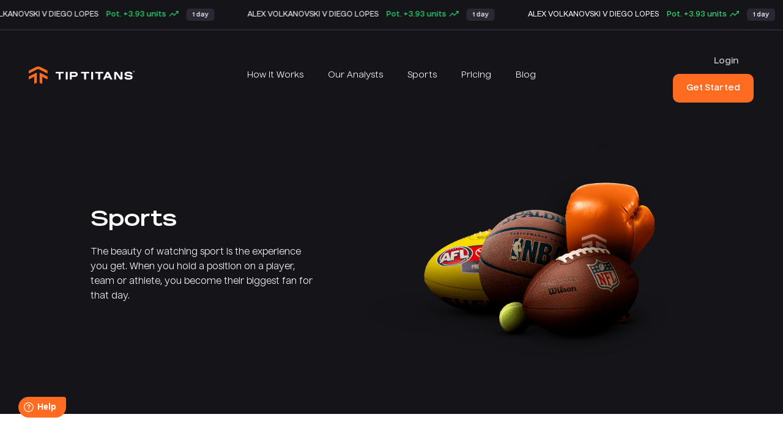

--- FILE ---
content_type: text/html; charset=UTF-8
request_url: https://tiptitans.com/sports/
body_size: 20251
content:

<!doctype html>
<html lang="en-AU">
  <head>
	
	<meta charset="utf-8">
	<meta http-equiv="x-ua-compatible" content="ie=edge">
	<meta name="viewport" content="width=device-width, initial-scale=1">
	<style>@font-face {
  font-family: "Nuckle-Regular";
  font-style: normal;
  font-weight: normal;
  font-display: swap;
  src: url("https://tiptitans.com/wp-content/themes/tiptitans/dist/fonts/Nuckle-Regular.eot");
  src: url("https://tiptitans.com/wp-content/themes/tiptitans/dist/fonts/Nuckle-Regular.woff?#iefix") format("embedded-opentype"), url("https://tiptitans.com/wp-content/themes/tiptitans/dist/fonts/Nuckle-Regular.ttf") format("truetype"), url("https://tiptitans.com/wp-content/themes/tiptitans/dist/fonts/Nuckle-Regular.svg?#Nuckle-Regular") format("esvg"); }@font-face {
  font-family: "ReservationWide-Bold";
  font-style: normal;
  font-weight: normal;
  font-display: swap;
  src: url("https://tiptitans.com/wp-content/themes/tiptitans/dist/fonts/ReservationWide-Bold.eot");
  src: url("https://tiptitans.com/wp-content/themes/tiptitans/dist/fonts/ReservationWide-Bold.woff?#iefix") format("embedded-opentype"), url("https://tiptitans.com/wp-content/themes/tiptitans/dist/fonts/ReservationWide-Bold.ttf") format("truetype"), url("https://tiptitans.com/wp-content/themes/tiptitans/dist/fonts/ReservationWide-Bold.svg?#ReservationWide-Bold") format("esvg"); }@font-face {
  font-family: "Nuckle-Medium";
  font-style: normal;
  font-weight: normal;
  font-display: swap;
  src: url("https://tiptitans.com/wp-content/themes/tiptitans/dist/fonts/Nuckle-Medium.eot");
  src: url("https://tiptitans.com/wp-content/themes/tiptitans/dist/fonts/Nuckle-Medium.woff?#iefix") format("embedded-opentype"), url("https://tiptitans.com/wp-content/themes/tiptitans/dist/fonts/Nuckle-Medium.ttf") format("truetype"), url("https://tiptitans.com/wp-content/themes/tiptitans/dist/fonts/Nuckle-Medium.svg?#Nuckle-Medium") format("esvg"); }@font-face {
  font-family: "Nuckle-Semibold";
  font-style: normal;
  font-weight: normal;
  font-display: swap;
  src: url("https://tiptitans.com/wp-content/themes/tiptitans/dist/fonts/Nuckle-Semibold.eot");
  src: url("https://tiptitans.com/wp-content/themes/tiptitans/dist/fonts/Nuckle-Semibold.woff?#iefix") format("embedded-opentype"), url("https://tiptitans.com/wp-content/themes/tiptitans/dist/fonts/Nuckle-Semibold.ttf") format("truetype"), url("https://tiptitans.com/wp-content/themes/tiptitans/dist/fonts/Nuckle-Semibold.svg?#Nuckle-Semibold") format("esvg"); }</style><meta name='robots' content='index, follow, max-image-preview:large, max-snippet:-1, max-video-preview:-1' />

	<!-- This site is optimized with the Yoast SEO plugin v26.5 - https://yoast.com/wordpress/plugins/seo/ -->
	<title>Sports - Tip Titans</title>
	<meta name="description" content="We have a huge range of sports played in the biggest leagues around the world. Check out our current offering" />
	<link rel="canonical" href="https://tiptitans.com/sports/" />
	<meta property="og:locale" content="en_US" />
	<meta property="og:type" content="article" />
	<meta property="og:title" content="Sports - Tip Titans" />
	<meta property="og:description" content="We have a huge range of sports played in the biggest leagues around the world. Check out our current offering" />
	<meta property="og:url" content="https://tiptitans.com/sports/" />
	<meta property="og:site_name" content="Tip Titans" />
	<meta property="article:modified_time" content="2024-05-28T04:29:05+00:00" />
	<meta property="og:image" content="https://tiptitans.com/wp-content/uploads/2022/02/sportsheader.png" />
	<meta property="og:image:width" content="2399" />
	<meta property="og:image:height" content="1297" />
	<meta property="og:image:type" content="image/png" />
	<meta name="twitter:card" content="summary_large_image" />
	<script type="application/ld+json" class="yoast-schema-graph">{"@context":"https://schema.org","@graph":[{"@type":"WebPage","@id":"https://tiptitans.com/sports/","url":"https://tiptitans.com/sports/","name":"Sports - Tip Titans","isPartOf":{"@id":"https://tiptitans.com/#website"},"primaryImageOfPage":{"@id":"https://tiptitans.com/sports/#primaryimage"},"image":{"@id":"https://tiptitans.com/sports/#primaryimage"},"thumbnailUrl":"https://tiptitans.com/wp-content/uploads/2022/02/sportsheader.png","datePublished":"2021-07-21T22:42:42+00:00","dateModified":"2024-05-28T04:29:05+00:00","description":"We have a huge range of sports played in the biggest leagues around the world. Check out our current offering","breadcrumb":{"@id":"https://tiptitans.com/sports/#breadcrumb"},"inLanguage":"en-AU","potentialAction":[{"@type":"ReadAction","target":["https://tiptitans.com/sports/"]}]},{"@type":"ImageObject","inLanguage":"en-AU","@id":"https://tiptitans.com/sports/#primaryimage","url":"https://tiptitans.com/wp-content/uploads/2022/02/sportsheader.png","contentUrl":"https://tiptitans.com/wp-content/uploads/2022/02/sportsheader.png","width":2399,"height":1297,"caption":"Sports"},{"@type":"BreadcrumbList","@id":"https://tiptitans.com/sports/#breadcrumb","itemListElement":[{"@type":"ListItem","position":1,"name":"Home","item":"https://tiptitans.com/"},{"@type":"ListItem","position":2,"name":"Sports"}]},{"@type":"WebSite","@id":"https://tiptitans.com/#website","url":"https://tiptitans.com/","name":"Tip Titans","description":"","potentialAction":[{"@type":"SearchAction","target":{"@type":"EntryPoint","urlTemplate":"https://tiptitans.com/?s={search_term_string}"},"query-input":{"@type":"PropertyValueSpecification","valueRequired":true,"valueName":"search_term_string"}}],"inLanguage":"en-AU"}]}</script>
	<!-- / Yoast SEO plugin. -->


<link rel="alternate" title="oEmbed (JSON)" type="application/json+oembed" href="https://tiptitans.com/wp-json/oembed/1.0/embed?url=https%3A%2F%2Ftiptitans.com%2Fsports%2F" />
<link rel="alternate" title="oEmbed (XML)" type="text/xml+oembed" href="https://tiptitans.com/wp-json/oembed/1.0/embed?url=https%3A%2F%2Ftiptitans.com%2Fsports%2F&#038;format=xml" />
<style id='wp-img-auto-sizes-contain-inline-css' type='text/css'>
img:is([sizes=auto i],[sizes^="auto," i]){contain-intrinsic-size:3000px 1500px}
/*# sourceURL=wp-img-auto-sizes-contain-inline-css */
</style>
<style id='wp-emoji-styles-inline-css' type='text/css'>

	img.wp-smiley, img.emoji {
		display: inline !important;
		border: none !important;
		box-shadow: none !important;
		height: 1em !important;
		width: 1em !important;
		margin: 0 0.07em !important;
		vertical-align: -0.1em !important;
		background: none !important;
		padding: 0 !important;
	}
/*# sourceURL=wp-emoji-styles-inline-css */
</style>
<link rel='stylesheet' id='wp-block-library-css' href='https://tiptitans.com/wp-includes/css/dist/block-library/style.min.css?ver=6.9' type='text/css' media='all' />
<style id='global-styles-inline-css' type='text/css'>
:root{--wp--preset--aspect-ratio--square: 1;--wp--preset--aspect-ratio--4-3: 4/3;--wp--preset--aspect-ratio--3-4: 3/4;--wp--preset--aspect-ratio--3-2: 3/2;--wp--preset--aspect-ratio--2-3: 2/3;--wp--preset--aspect-ratio--16-9: 16/9;--wp--preset--aspect-ratio--9-16: 9/16;--wp--preset--color--black: #000000;--wp--preset--color--cyan-bluish-gray: #abb8c3;--wp--preset--color--white: #ffffff;--wp--preset--color--pale-pink: #f78da7;--wp--preset--color--vivid-red: #cf2e2e;--wp--preset--color--luminous-vivid-orange: #ff6900;--wp--preset--color--luminous-vivid-amber: #fcb900;--wp--preset--color--light-green-cyan: #7bdcb5;--wp--preset--color--vivid-green-cyan: #00d084;--wp--preset--color--pale-cyan-blue: #8ed1fc;--wp--preset--color--vivid-cyan-blue: #0693e3;--wp--preset--color--vivid-purple: #9b51e0;--wp--preset--gradient--vivid-cyan-blue-to-vivid-purple: linear-gradient(135deg,rgb(6,147,227) 0%,rgb(155,81,224) 100%);--wp--preset--gradient--light-green-cyan-to-vivid-green-cyan: linear-gradient(135deg,rgb(122,220,180) 0%,rgb(0,208,130) 100%);--wp--preset--gradient--luminous-vivid-amber-to-luminous-vivid-orange: linear-gradient(135deg,rgb(252,185,0) 0%,rgb(255,105,0) 100%);--wp--preset--gradient--luminous-vivid-orange-to-vivid-red: linear-gradient(135deg,rgb(255,105,0) 0%,rgb(207,46,46) 100%);--wp--preset--gradient--very-light-gray-to-cyan-bluish-gray: linear-gradient(135deg,rgb(238,238,238) 0%,rgb(169,184,195) 100%);--wp--preset--gradient--cool-to-warm-spectrum: linear-gradient(135deg,rgb(74,234,220) 0%,rgb(151,120,209) 20%,rgb(207,42,186) 40%,rgb(238,44,130) 60%,rgb(251,105,98) 80%,rgb(254,248,76) 100%);--wp--preset--gradient--blush-light-purple: linear-gradient(135deg,rgb(255,206,236) 0%,rgb(152,150,240) 100%);--wp--preset--gradient--blush-bordeaux: linear-gradient(135deg,rgb(254,205,165) 0%,rgb(254,45,45) 50%,rgb(107,0,62) 100%);--wp--preset--gradient--luminous-dusk: linear-gradient(135deg,rgb(255,203,112) 0%,rgb(199,81,192) 50%,rgb(65,88,208) 100%);--wp--preset--gradient--pale-ocean: linear-gradient(135deg,rgb(255,245,203) 0%,rgb(182,227,212) 50%,rgb(51,167,181) 100%);--wp--preset--gradient--electric-grass: linear-gradient(135deg,rgb(202,248,128) 0%,rgb(113,206,126) 100%);--wp--preset--gradient--midnight: linear-gradient(135deg,rgb(2,3,129) 0%,rgb(40,116,252) 100%);--wp--preset--font-size--small: 13px;--wp--preset--font-size--medium: 20px;--wp--preset--font-size--large: 36px;--wp--preset--font-size--x-large: 42px;--wp--preset--spacing--20: 0.44rem;--wp--preset--spacing--30: 0.67rem;--wp--preset--spacing--40: 1rem;--wp--preset--spacing--50: 1.5rem;--wp--preset--spacing--60: 2.25rem;--wp--preset--spacing--70: 3.38rem;--wp--preset--spacing--80: 5.06rem;--wp--preset--shadow--natural: 6px 6px 9px rgba(0, 0, 0, 0.2);--wp--preset--shadow--deep: 12px 12px 50px rgba(0, 0, 0, 0.4);--wp--preset--shadow--sharp: 6px 6px 0px rgba(0, 0, 0, 0.2);--wp--preset--shadow--outlined: 6px 6px 0px -3px rgb(255, 255, 255), 6px 6px rgb(0, 0, 0);--wp--preset--shadow--crisp: 6px 6px 0px rgb(0, 0, 0);}:where(.is-layout-flex){gap: 0.5em;}:where(.is-layout-grid){gap: 0.5em;}body .is-layout-flex{display: flex;}.is-layout-flex{flex-wrap: wrap;align-items: center;}.is-layout-flex > :is(*, div){margin: 0;}body .is-layout-grid{display: grid;}.is-layout-grid > :is(*, div){margin: 0;}:where(.wp-block-columns.is-layout-flex){gap: 2em;}:where(.wp-block-columns.is-layout-grid){gap: 2em;}:where(.wp-block-post-template.is-layout-flex){gap: 1.25em;}:where(.wp-block-post-template.is-layout-grid){gap: 1.25em;}.has-black-color{color: var(--wp--preset--color--black) !important;}.has-cyan-bluish-gray-color{color: var(--wp--preset--color--cyan-bluish-gray) !important;}.has-white-color{color: var(--wp--preset--color--white) !important;}.has-pale-pink-color{color: var(--wp--preset--color--pale-pink) !important;}.has-vivid-red-color{color: var(--wp--preset--color--vivid-red) !important;}.has-luminous-vivid-orange-color{color: var(--wp--preset--color--luminous-vivid-orange) !important;}.has-luminous-vivid-amber-color{color: var(--wp--preset--color--luminous-vivid-amber) !important;}.has-light-green-cyan-color{color: var(--wp--preset--color--light-green-cyan) !important;}.has-vivid-green-cyan-color{color: var(--wp--preset--color--vivid-green-cyan) !important;}.has-pale-cyan-blue-color{color: var(--wp--preset--color--pale-cyan-blue) !important;}.has-vivid-cyan-blue-color{color: var(--wp--preset--color--vivid-cyan-blue) !important;}.has-vivid-purple-color{color: var(--wp--preset--color--vivid-purple) !important;}.has-black-background-color{background-color: var(--wp--preset--color--black) !important;}.has-cyan-bluish-gray-background-color{background-color: var(--wp--preset--color--cyan-bluish-gray) !important;}.has-white-background-color{background-color: var(--wp--preset--color--white) !important;}.has-pale-pink-background-color{background-color: var(--wp--preset--color--pale-pink) !important;}.has-vivid-red-background-color{background-color: var(--wp--preset--color--vivid-red) !important;}.has-luminous-vivid-orange-background-color{background-color: var(--wp--preset--color--luminous-vivid-orange) !important;}.has-luminous-vivid-amber-background-color{background-color: var(--wp--preset--color--luminous-vivid-amber) !important;}.has-light-green-cyan-background-color{background-color: var(--wp--preset--color--light-green-cyan) !important;}.has-vivid-green-cyan-background-color{background-color: var(--wp--preset--color--vivid-green-cyan) !important;}.has-pale-cyan-blue-background-color{background-color: var(--wp--preset--color--pale-cyan-blue) !important;}.has-vivid-cyan-blue-background-color{background-color: var(--wp--preset--color--vivid-cyan-blue) !important;}.has-vivid-purple-background-color{background-color: var(--wp--preset--color--vivid-purple) !important;}.has-black-border-color{border-color: var(--wp--preset--color--black) !important;}.has-cyan-bluish-gray-border-color{border-color: var(--wp--preset--color--cyan-bluish-gray) !important;}.has-white-border-color{border-color: var(--wp--preset--color--white) !important;}.has-pale-pink-border-color{border-color: var(--wp--preset--color--pale-pink) !important;}.has-vivid-red-border-color{border-color: var(--wp--preset--color--vivid-red) !important;}.has-luminous-vivid-orange-border-color{border-color: var(--wp--preset--color--luminous-vivid-orange) !important;}.has-luminous-vivid-amber-border-color{border-color: var(--wp--preset--color--luminous-vivid-amber) !important;}.has-light-green-cyan-border-color{border-color: var(--wp--preset--color--light-green-cyan) !important;}.has-vivid-green-cyan-border-color{border-color: var(--wp--preset--color--vivid-green-cyan) !important;}.has-pale-cyan-blue-border-color{border-color: var(--wp--preset--color--pale-cyan-blue) !important;}.has-vivid-cyan-blue-border-color{border-color: var(--wp--preset--color--vivid-cyan-blue) !important;}.has-vivid-purple-border-color{border-color: var(--wp--preset--color--vivid-purple) !important;}.has-vivid-cyan-blue-to-vivid-purple-gradient-background{background: var(--wp--preset--gradient--vivid-cyan-blue-to-vivid-purple) !important;}.has-light-green-cyan-to-vivid-green-cyan-gradient-background{background: var(--wp--preset--gradient--light-green-cyan-to-vivid-green-cyan) !important;}.has-luminous-vivid-amber-to-luminous-vivid-orange-gradient-background{background: var(--wp--preset--gradient--luminous-vivid-amber-to-luminous-vivid-orange) !important;}.has-luminous-vivid-orange-to-vivid-red-gradient-background{background: var(--wp--preset--gradient--luminous-vivid-orange-to-vivid-red) !important;}.has-very-light-gray-to-cyan-bluish-gray-gradient-background{background: var(--wp--preset--gradient--very-light-gray-to-cyan-bluish-gray) !important;}.has-cool-to-warm-spectrum-gradient-background{background: var(--wp--preset--gradient--cool-to-warm-spectrum) !important;}.has-blush-light-purple-gradient-background{background: var(--wp--preset--gradient--blush-light-purple) !important;}.has-blush-bordeaux-gradient-background{background: var(--wp--preset--gradient--blush-bordeaux) !important;}.has-luminous-dusk-gradient-background{background: var(--wp--preset--gradient--luminous-dusk) !important;}.has-pale-ocean-gradient-background{background: var(--wp--preset--gradient--pale-ocean) !important;}.has-electric-grass-gradient-background{background: var(--wp--preset--gradient--electric-grass) !important;}.has-midnight-gradient-background{background: var(--wp--preset--gradient--midnight) !important;}.has-small-font-size{font-size: var(--wp--preset--font-size--small) !important;}.has-medium-font-size{font-size: var(--wp--preset--font-size--medium) !important;}.has-large-font-size{font-size: var(--wp--preset--font-size--large) !important;}.has-x-large-font-size{font-size: var(--wp--preset--font-size--x-large) !important;}
/*# sourceURL=global-styles-inline-css */
</style>

<style id='classic-theme-styles-inline-css' type='text/css'>
/*! This file is auto-generated */
.wp-block-button__link{color:#fff;background-color:#32373c;border-radius:9999px;box-shadow:none;text-decoration:none;padding:calc(.667em + 2px) calc(1.333em + 2px);font-size:1.125em}.wp-block-file__button{background:#32373c;color:#fff;text-decoration:none}
/*# sourceURL=/wp-includes/css/classic-themes.min.css */
</style>
<link rel='stylesheet' id='wpdm-font-awesome-css' href='https://tiptitans.com/wp-content/plugins/download-manager/assets/fontawesome/css/all.min.css?ver=6.9' type='text/css' media='all' />
<link rel='stylesheet' id='wpdm-frontend-css-css' href='https://tiptitans.com/wp-content/plugins/download-manager/assets/bootstrap/css/bootstrap.min.css?ver=6.9' type='text/css' media='all' />
<link rel='stylesheet' id='wpdm-front-css' href='https://tiptitans.com/wp-content/plugins/download-manager/assets/css/front.css?ver=6.9' type='text/css' media='all' />
<style id='if-so-public-dummy-inline-css' type='text/css'>
        .lds-dual-ring {
          display: inline-block;
          width: 16px;
          height: 16px;
        }
        .lds-dual-ring:after {
          content: " ";
          display: block;
          width: 16px;
          height: 16px;
          margin: 0px;
          border-radius: 50%;
          border: 3px solid #000;
          border-color: #000 transparent #000 transparent;
          animation: lds-dual-ring 1.2s linear infinite;
        }
        @keyframes lds-dual-ring {
          0% {
            transform: rotate(0deg);
          }
          100% {
            transform: rotate(360deg);
          }
        }
        /*loader 2*/
        .ifso-logo-loader {
            font-size: 20px;
            width: 64px;
            font-family: sans-serif;
            position: relative;
            height: auto;
            font-weight: 800;
        }
        .ifso-logo-loader:before {
            content: '';
            position: absolute;
            left: 30%;
            top: 36%;
            width: 14px;
            height: 22px;
            clip-path: polygon(100% 50%, 0 0, 0 100%);
            background: #fd5b56;
            animation: spinAndMoveArrow 2s infinite;
            height: 9px;
            width: 7px;
        }
        .ifso-logo-loader:after {
            content: "If So";
            word-spacing: 12px;
        }
        @keyframes spinAndMoveArrow {
                40% {
                    transform: rotate(360deg);
                }
    
                60% {
                    transform: translateX(-5px);
                }
    
                80% {
                    transform: translateX(5px);
                }
    
                100% {
                    transform: translateX(0);
                }
        }
        /*Loader 3 - default content*/
        .ifso-default-content-loader{
            display:inline-block;
        }
        
/*# sourceURL=if-so-public-dummy-inline-css */
</style>
<link rel='stylesheet' id='pinkpanda_main_css-css' href='https://tiptitans.com/wp-content/themes/tiptitans/dist/styles/main-9967d2ee0a.css' type='text/css' media='all' />
<script type="text/javascript" src="https://tiptitans.com/wp-includes/js/jquery/jquery.min.js?ver=3.7.1" id="jquery-core-js"></script>
<script type="text/javascript" src="https://tiptitans.com/wp-content/plugins/download-manager/assets/bootstrap/js/popper.min.js?ver=6.9" id="wpdm-poper-js"></script>
<script type="text/javascript" src="https://tiptitans.com/wp-content/plugins/download-manager/assets/bootstrap/js/bootstrap.min.js?ver=6.9" id="wpdm-frontend-js-js"></script>
<script type="text/javascript" id="wpdm-frontjs-js-extra">
/* <![CDATA[ */
var wpdm_url = {"home":"https://tiptitans.com/","site":"https://tiptitans.com/","ajax":"https://tiptitans.com/wp-admin/admin-ajax.php"};
var wpdm_js = {"spinner":"\u003Ci class=\"fas fa-sun fa-spin\"\u003E\u003C/i\u003E","client_id":"c79c0d4062b91ca5dcc9ef87b6bc4f83"};
var wpdm_strings = {"pass_var":"Password Verified!","pass_var_q":"Please click following button to start download.","start_dl":"Start Download"};
//# sourceURL=wpdm-frontjs-js-extra
/* ]]> */
</script>
<script type="text/javascript" src="https://tiptitans.com/wp-content/plugins/download-manager/assets/js/front.js?ver=3.2.90" id="wpdm-frontjs-js"></script>
<script type="text/javascript" id="if-so-js-before">
/* <![CDATA[ */
    var nonce = "7fd3aa355e";//compat
    var ifso_nonce = "7fd3aa355e";
    var ajaxurl = "https://tiptitans.com/wp-admin/admin-ajax.php";
    var ifso_page_url = "https://tiptitans.com/sports/";
    var isAnalyticsOn = true;
    var isPageVisitedOn = 0;
    var isVisitCountEnabled = 1;
    var referrer_for_pageload = document.referrer;
    var ifso_attrs_for_ajax = ["ga4","the_content"];
//# sourceURL=if-so-js-before
/* ]]> */
</script>
<script type="text/javascript" src="https://tiptitans.com/wp-content/plugins/if-so/public/js/if-so-public.js?ver=1.8.0.2" id="if-so-js"></script>
<link rel="https://api.w.org/" href="https://tiptitans.com/wp-json/" /><link rel="alternate" title="JSON" type="application/json" href="https://tiptitans.com/wp-json/wp/v2/pages/13" /><meta name="generator" content="WordPress 6.9" />
<link rel='shortlink' href='https://tiptitans.com/?p=13' />
<script>
!function (w, d, t) {
  w.TiktokAnalyticsObject=t;var ttq=w[t]=w[t]||[];ttq.methods=["page","track","identify","instances","debug","on","off","once","ready","alias","group","enableCookie","disableCookie"],ttq.setAndDefer=function(t,e){t[e]=function(){t.push([e].concat(Array.prototype.slice.call(arguments,0)))}};for(var i=0;i<ttq.methods.length;i++)ttq.setAndDefer(ttq,ttq.methods[i]);ttq.instance=function(t){for(var e=ttq._i[t]||[],n=0;n<ttq.methods.length;n++)ttq.setAndDefer(e,ttq.methods[n]);return e},ttq.load=function(e,n){var i="https://analytics.tiktok.com/i18n/pixel/events.js";ttq._i=ttq._i||{},ttq._i[e]=[],ttq._i[e]._u=i,ttq._t=ttq._t||{},ttq._t[e]=+new Date,ttq._o=ttq._o||{},ttq._o[e]=n||{};var o=document.createElement("script");o.type="text/javascript",o.async=!0,o.src=i+"?sdkid="+e+"&lib="+t;var a=document.getElementsByTagName("script")[0];a.parentNode.insertBefore(o,a)};

  ttq.load('CP7CTSBC77UF636TNIDG');
  ttq.page();
}(window, document, 'ttq');
</script>
		<script>
		(function(h,o,t,j,a,r){
			h.hj=h.hj||function(){(h.hj.q=h.hj.q||[]).push(arguments)};
			h._hjSettings={hjid:2803829,hjsv:5};
			a=o.getElementsByTagName('head')[0];
			r=o.createElement('script');r.async=1;
			r.src=t+h._hjSettings.hjid+j+h._hjSettings.hjsv;
			a.appendChild(r);
		})(window,document,'//static.hotjar.com/c/hotjar-','.js?sv=');
		</script>
		    <!-- Google Tag Manager -->
    <script>
    (function(w,d,s,l,i){
        w[l]=w[l]||[];
        w[l].push({'gtm.start': new Date().getTime(),event:'gtm.js'});
        var f=d.getElementsByTagName(s)[0],
            j=d.createElement(s),
            dl=l!='dataLayer'?'&l='+l:'';
        j.async=true;
        j.src='https://www.googletagmanager.com/gtm.js?id='+i+dl;
        f.parentNode.insertBefore(j,f);
    })(window,document,'script','dataLayer','GTM-KKCHVZG');
    </script>
    <!-- End Google Tag Manager -->
    <style type="text/css">.recentcomments a{display:inline !important;padding:0 !important;margin:0 !important;}</style>		<style type="text/css" id="wp-custom-css">
			ol.ol2, ol.ol3 {
    list-style: lower-alpha;
}
.stat.aos-init.aos-animate {
	padding-right: 15px;
}
@media (max-width: 767px) {
				a.btn.orange_gradient.rounded.with_arrow{
          font-size: 10px;
        }
      }
@media (max-width: 767px) {
        #freshworks-container {
          display: none;
        }
      }
.titan_card .details h3, .titan_card .details h4 {
	word-wrap: break-word;
	white-space: normal;
}

.image-section__image-wrapper {
	-webkit-transform-style: initial;
	transform-style: initial;
}
.titan_card_large_wrapper .details {
	padding-right: 60px;
}

.sport_card .inner {
	cursor:pointer;
}

.form-label-style {
	font-weight: 0;
	color: grey;
}

.tt-orange {
	color: #FF6B21;
}		</style>
		<meta name="generator" content="WordPress Download Manager 3.2.90" />
                <style>
        /* WPDM Link Template Styles */        </style>
                <style>

            :root {
                --color-primary: #4a8eff;
                --color-primary-rgb: 74, 142, 255;
                --color-primary-hover: #5998ff;
                --color-primary-active: #3281ff;
                --color-secondary: #6c757d;
                --color-secondary-rgb: 108, 117, 125;
                --color-secondary-hover: #6c757d;
                --color-secondary-active: #6c757d;
                --color-success: #018e11;
                --color-success-rgb: 1, 142, 17;
                --color-success-hover: #0aad01;
                --color-success-active: #0c8c01;
                --color-info: #2CA8FF;
                --color-info-rgb: 44, 168, 255;
                --color-info-hover: #2CA8FF;
                --color-info-active: #2CA8FF;
                --color-warning: #FFB236;
                --color-warning-rgb: 255, 178, 54;
                --color-warning-hover: #FFB236;
                --color-warning-active: #FFB236;
                --color-danger: #ff5062;
                --color-danger-rgb: 255, 80, 98;
                --color-danger-hover: #ff5062;
                --color-danger-active: #ff5062;
                --color-green: #30b570;
                --color-blue: #0073ff;
                --color-purple: #8557D3;
                --color-red: #ff5062;
                --color-muted: rgba(69, 89, 122, 0.6);
                --wpdm-font: "Rubik", -apple-system, BlinkMacSystemFont, "Segoe UI", Roboto, Helvetica, Arial, sans-serif, "Apple Color Emoji", "Segoe UI Emoji", "Segoe UI Symbol";
            }

            .wpdm-download-link.btn.btn-primary {
                border-radius: 4px;
            }


        </style>
        
	<link rel="icon" href="https://tiptitans.com/wp-content/themes/tiptitans/dist/images/favicon.png" type="image/x-icon" />
	<link rel="shortcut icon" href="https://tiptitans.com/wp-content/themes/tiptitans/dist/images/favicon.png" type="image/x-icon" />
	<script src="https://maxcdn.bootstrapcdn.com/bootstrap/4.0.0/js/bootstrap.min.js" integrity="sha384-JZR6Spejh4U02d8jOt6vLEHfe/JQGiRRSQQxSfFWpi1MquVdAyjUar5+76PVCmYl" crossorigin="anonymous"></script>
	<meta name="google-site-verification" content="UQqYKu48kT0aXwlMnD_bxGTXyIvokgSM_DekFEGlp7g" />
	<meta name="facebook-domain-verification" content="cvja5h9csjlpdibfv6nyw7bp4cp227" />

	<script src="https://cdnjs.cloudflare.com/ajax/libs/js-cookie/3.0.1/js.cookie.min.js" integrity="sha512-wT7uPE7tOP6w4o28u1DN775jYjHQApdBnib5Pho4RB0Pgd9y7eSkAV1BTqQydupYDB9GBhTcQQzyNMPMV3cAew==" crossorigin="anonymous" referrerpolicy="no-referrer"></script>

	<!-- Hotjar Tracking Code for https://tiptitans.com/ -->
	<script>
	    (function(h,o,t,j,a,r){
	        h.hj=h.hj||function(){(h.hj.q=h.hj.q||[]).push(arguments)};
	        h._hjSettings={hjid:3128629,hjsv:6};
	        a=o.getElementsByTagName('head')[0];
	        r=o.createElement('script');r.async=1;
	        r.src=t+h._hjSettings.hjid+j+h._hjSettings.hjsv;
	        a.appendChild(r);
	    })(window,document,'https://static.hotjar.com/c/hotjar-','.js?sv=');
	</script>

</head>	<body class="wp-singular page-template page-template-template-sports-archive page-template-template-sports-archive-php page page-id-13 wp-theme-tiptitans sports">

				

		<!--[if IE]>
		<div class="alert alert-warning">
		You are using an <strong>outdated</strong> browser. Please <a href="http://browsehappy.com/">upgrade your browser</a> to improve your experience.		</div>
		<![endif]-->

		<!-- HEADER -->
		

<script src="https://cdn.jsdelivr.net/npm/ip-geolocation-api-jquery-sdk@1.1.0/ipgeolocation.min.js"></script>

<script>


    // On call to IPGeolocation API on each page during a user's visit, API response will be served from sessionStorage after the first page.
    _ipgeolocation.enableSessionStorage(true);

    var ip = sessionStorage.getItem("ip");
    var country_name = sessionStorage.getItem("country_name");
    var country_code2 = sessionStorage.getItem("country_code2");
            
    if (!ip || !country_name || !country_code2) {
        _ipgeolocation.makeAsyncCallsToAPI(false);
        _ipgeolocation.setFields("country_name,country_code2");
        _ipgeolocation.getGeolocation(handleResponse, "6e806d9f07c6473b8ddf4165f4573d5f");
    }

    function handleResponse(json) {
        ip = json.ip;
        country_name = json.country_name;
        country_code2 = json.country_code2;
    }
                
    jQuery(document).ready(function($) {

    	if (country_code2 == 'US' || country_code2 == 'USA') {
    		$( ".price_value" ).each(function() {
	        	var usd = $(this).data('usd');
	        	if (usd) {
	        		$( this ).text(usd);	
	        	}
			});

    		var floating_button = $(".floating_button_text");
    		var floating_button_us_text = floating_button.data('us'); 
    		if (floating_button_us_text) {
    			floating_button.text(floating_button_us_text);	
    		}
    	}
        
    });
</script>

<header class="banner">

	
	    <div class="container-fluid">
	    
	        <div class="row">

	        
	            <div class="up_next_returns" data-aos="fade-in" data-aos-offset="0" data-aos-delay="0" data-aos-duration="300">

	                <div class="top-marquee">

	                	
						    <div class="top-marquee__list">
		            
		                        			
									
									<div class="result">
		                
		                                <span class="teams">ALEX VOLKANOVSKI V DIEGO LOPES</span>
		                                <span class="return">Pot. +3.93 units</span>
		                                <span class="countdown">1 day</span>
		                            
		                            </div><!-- end result -->
									
								
		                    </div>
						
						    <div class="top-marquee__list">
		            
		                        			
									
									<div class="result">
		                
		                                <span class="teams">ALEX VOLKANOVSKI V DIEGO LOPES</span>
		                                <span class="return">Pot. +3.93 units</span>
		                                <span class="countdown">1 day</span>
		                            
		                            </div><!-- end result -->
									
								
		                    </div>
						
						    <div class="top-marquee__list">
		            
		                        			
									
									<div class="result">
		                
		                                <span class="teams">ALEX VOLKANOVSKI V DIEGO LOPES</span>
		                                <span class="return">Pot. +3.93 units</span>
		                                <span class="countdown">1 day</span>
		                            
		                            </div><!-- end result -->
									
								
		                    </div>
						
						    <div class="top-marquee__list">
		            
		                        			
									
									<div class="result">
		                
		                                <span class="teams">ALEX VOLKANOVSKI V DIEGO LOPES</span>
		                                <span class="return">Pot. +3.93 units</span>
		                                <span class="countdown">1 day</span>
		                            
		                            </div><!-- end result -->
									
								
		                    </div>
						
						    <div class="top-marquee__list">
		            
		                        			
									
									<div class="result">
		                
		                                <span class="teams">ALEX VOLKANOVSKI V DIEGO LOPES</span>
		                                <span class="return">Pot. +3.93 units</span>
		                                <span class="countdown">1 day</span>
		                            
		                            </div><!-- end result -->
									
								
		                    </div>
						
						    <div class="top-marquee__list">
		            
		                        			
									
									<div class="result">
		                
		                                <span class="teams">ALEX VOLKANOVSKI V DIEGO LOPES</span>
		                                <span class="return">Pot. +3.93 units</span>
		                                <span class="countdown">1 day</span>
		                            
		                            </div><!-- end result -->
									
								
		                    </div>
						
						    <div class="top-marquee__list">
		            
		                        			
									
									<div class="result">
		                
		                                <span class="teams">ALEX VOLKANOVSKI V DIEGO LOPES</span>
		                                <span class="return">Pot. +3.93 units</span>
		                                <span class="countdown">1 day</span>
		                            
		                            </div><!-- end result -->
									
								
		                    </div>
						
						    <div class="top-marquee__list">
		            
		                        			
									
									<div class="result">
		                
		                                <span class="teams">ALEX VOLKANOVSKI V DIEGO LOPES</span>
		                                <span class="return">Pot. +3.93 units</span>
		                                <span class="countdown">1 day</span>
		                            
		                            </div><!-- end result -->
									
								
		                    </div>
							    
	                </div>
	                
	            </div><!-- end up_next_returns -->
	        
	        </div><!-- end row -->
	    
	    </div><!-- end container-fluid -->
    

    <div class="container">

        <div class="row primary_row" data-aos="fade-in" data-aos-offset="0" data-aos-delay="0" data-aos-duration="300">

			<div class="col_hamburger_small col-2 d-inline-flex d-sm-none align-self-center">
				<div class="col_hamburger_wrapper text-right hamburger hamburger--squeeze">
					<div class="hamburger-custom menu-toggle closed hamburger-box">
						<div class="hamburger-inner"></div>
					</div>
				</div> <!-- end col_hamburger_wrapper -->
			</div>
        
            <div class="col_logo col-xl-2 col-sm-4 col-8 align-self-center">
                <a class="site_logo align-self-center" href="https://tiptitans.com/">
                    <img src='https://tiptitans.com/wp-content/themes/tiptitans/dist/images/logos/tip-titans-logo.svg' alt="Tip Titans Logo" id="header-logo" class="img-responsive">
                </a>
            
            </div><!-- end col-lg-3 -->

            <div class="col_menu_wrapper col-xl-8 d-none d-xl-block align-self-center">
                <nav class="nav-primary">
                    <ul id="desktop-menu" class=""><li id="menu-item-2278" class="menu-item menu-item-type-post_type menu-item-object-page menu-item-2278"><a href="https://tiptitans.com/how-it-works/">How it Works</a></li>
<li id="menu-item-2172" class="menu-item menu-item-type-post_type menu-item-object-page menu-item-2172"><a href="https://tiptitans.com/our-analysts/">Our Analysts</a></li>
<li id="menu-item-26" class="menu-item menu-item-type-post_type menu-item-object-page current-menu-item page_item page-item-13 current_page_item menu-item-26"><a href="https://tiptitans.com/sports/" aria-current="page">Sports</a></li>
<li id="menu-item-25" class="menu-item menu-item-type-post_type menu-item-object-page menu-item-25"><a href="https://tiptitans.com/pricing/">Pricing</a></li>
<li id="menu-item-1356" class="menu-item menu-item-type-post_type menu-item-object-page menu-item-1356"><a href="https://tiptitans.com/blog/">Blog</a></li>
</ul><!--end #desktop-menu -->
                </nav>
            </div>

            <div class="col_buttons col-xl-2 col-sm-8 align-self-center col-4">
				<div class="buttons_wrap">
					<nav class="nav-buttons">
						<ul id="primary_buttons" class=""><li id="menu-item-27" class="menu-item menu-item-type-custom menu-item-object-custom menu-item-27"><a href="https://app.tiptitans.com/">Login</a></li>
<li id="menu-item-28" class="menu-item menu-item-type-custom menu-item-object-custom menu-item-28"><a href="https://app.tiptitans.com/subscribe/team">Get Started</a></li>
</ul>					</nav>

					<div class="col_hamburger_wrapper right text-right d-xl-none hamburger hamburger--squeeze">
						<div class="hamburger-custom menu-toggle closed hamburger-box">
							<div class="hamburger-inner"></div>
						</div>
					</div> <!-- end col_hamburger_wrapper -->
				</div>
            </div><!-- end col_buttons col-xl-2 -->

        
        </div><!-- end row -->

    </div><!-- end container -->

</header>

<script>
jQuery(document).ready(function ($) {
	// MOBILE MENU TOGGLE
	function animateMenu(element, action) {
		var $this = element;
		jQuery(".col_hamburger_wrapper").toggleClass("is-active");

		if(action == '') {
			jQuery("#side_menu_wrapper").toggleClass('open');
			if(!$this.hasClass("closed")) {
				jQuery(jQuery("#side_menu_wrapper .menu-item").get().reverse()).each(function(i) { 
					TweenLite.to(jQuery(this), 0.2, {ease: Power4.easeInOut, opacity:0, y: "-20%"});
				});
				TweenLite.to(jQuery("#side_menu_wrapper"), 0.5, {ease: Power4.easeInOut, height:0, paddingTop: 0 });
				jQuery(".menu-toggle").addClass("closed");
				jQuery("body").removeClass("menu-open");
			} else {

				jQuery("#side_menu_wrapper .menu-item").each(function(i) {
					TweenLite.to(jQuery(this), 0.4, {delay: 0.2, ease: Power4.easeInOut, opacity: 1, y: "0%"});
				});
				TweenLite.set(jQuery("#side_menu_wrapper"), {ease: Power4.easeInOut, height:"auto", paddingTop: $('header.banner').outerHeight()});
				TweenLite.from(jQuery("#side_menu_wrapper"), 0.5, {ease: Power4.easeInOut, height:0, paddingTop: 0});
				jQuery(".menu-toggle").removeClass("closed");
				jQuery("body").addClass("menu-open");
			}
		} else if(action == 'close') {
			jQuery("#side_menu_wrapper").removeClass('open');
			jQuery(jQuery("#mobile_menu li").get().reverse()).each(function(i) { 
				TweenLite.to(jQuery(this), 0.2, {delay: 0.1 * i, ease: Power4.easeInOut, opacity:0, y: "-10%"});
			});
			TweenLite.to(jQuery("#side_menu_wrapper"), 0.5, {ease: Power4.easeInOut, height:0, paddingTop: 0 });
			TweenLite.to(jQuery("#side_menu_wrapper .col_social ul li"), 0.5, {ease: Power4.easeInOut, opacity: 0 });
			jQuery(".menu-toggle").addClass("closed");
			jQuery("body").removeClass("menu-open");
		}
	}

	jQuery(".menu-toggle").click(function() {
		animateMenu(jQuery(this), '');
	});

	// mobile menu scrolling
	jQuery('#mobile-scrollable-wrapper').slimScroll({
		height: 'calc(100vh - '+$('header.banner').outerHeight()+'px)',
		alwaysVisible: false
	});

	var lastscrolltop = 0;
	jQuery(window).bind('scroll', function () {
		var newScroll = jQuery(window).scrollTop();
		if (newScroll < lastscrolltop && newScroll > 700) {
			$("#sticky-header").css("top","0px");
			jQuery('#sticky-header').addClass('visible');
		} else {
			$("#sticky-header").css("top","-200px");
			jQuery('#sticky-header').removeClass('visible');
		}

		lastscrolltop = jQuery(window).scrollTop();
	});
});
</script>

<div class="breadcrumbs_wrapper ">

    
    
        <div class="container">
        
            <div class="row">
            
                                <div class="col_content col-xl-4 offset-xl-1 col-lg-5 ">
                
                                            <h1 data-aos="fade-in" data-aos-offset="150" data-aos-delay="0" data-aos-duration="300">Sports</h1>
                    
                                            <div class="body " data-aos="fade-in" data-aos-offset="150" data-aos-delay="350" data-aos-duration="500">
                            <p>The beauty of watching sport is the experience you get. When you hold a position on a player, team or athlete, you become their biggest fan for that day.</p>
                        </div>
                                    
                </div><!-- end col-lg-6 -->

                <div class="col-xl-7 col-lg-7 col_image col_parent_edge">
                
                                            <div class="edge_of_screen">
                        
                                                        <div class="bg_image" style="background-image: url('https://tiptitans.com/wp-content/uploads/2022/02/sportsheader.png');"></div>
                            <img src="https://tiptitans.com/wp-content/uploads/2022/02/sportsheader.png" class="img-responsive d-lg-none right_img" />
                        
                        </div><!-- end edge_of_screen -->
                                        
                </div><!-- end col-xl-7 col_image -->

                            
            </div><!-- end row -->
        
        </div><!-- end container -->


    
</div><!-- end breadcrumbs_wrapper -->




<script>
    jQuery(document).ready(function ($) {

        var edge_of_screen = $('.breadcrumbs_wrapper .edge_of_screen');

        if (edge_of_screen) {
            function set_bread_image_width() {
                var container = $('.breadcrumbs_wrapper .container');
                if(window.innerWidth > 991) {
                    var gutters = window.innerWidth - container.outerWidth();
                    var column_width = $('.breadcrumbs_wrapper .col_parent_edge').width();
                    edge_of_screen.width(column_width + (gutters / 2) + 30);
                } else {
                    if(edge_of_screen.hasClass('with-carousel')) {
                        var gutters = window.innerWidth - container.outerWidth();
                        var column_width = $('.breadcrumbs_wrapper .col_parent_edge').width();
                        edge_of_screen.width(column_width + (gutters / 2) + 7.5);
                    } else {
                        edge_of_screen.width(window.innerWidth - 15);
                        edge_of_screen.css('left', -(window.innerWidth - container.outerWidth())/2 - 7.5 );
                    }
                }
            }
            set_bread_image_width();
            
            $( window ).resize(function() {
                set_bread_image_width();
            });
        }
        
        function adjustment_breadcrumbs() {
            if(window.innerWidth > 991) {
                var width = $( '.breadcrumbs_wrap' ).outerWidth();
			    jQuery('.breadcrumbs_wrapper > .container').css('left', -width/2);
                $( '.breadcrumbs_wrap' ).removeClass('container');
            } else {
                $( '.breadcrumbs_wrap' ).addClass('container');
                // $( '.breadcrumbs_wrap' ).css('width', jQuery('.breadcrumbs_wrapper > .container').width());
                // $( '.breadcrumbs_wrap' ).css('padding-left', jQuery('.breadcrumbs_wrapper > .container').offset().left + 15);
            }
		}
	
        adjustment_breadcrumbs();

		jQuery(window).resize(function() {
            adjustment_breadcrumbs();
		});
    });
</script>		<!-- STICKY HEADER -->
		<div id="sticky-header">

	<div class="container">

		<div class="row primary_row">

			<div class="col_hamburger_small col-2 d-inline-flex d-sm-none align-self-center">
				<div class="col_hamburger_wrapper text-right hamburger hamburger--squeeze">
					<div class="hamburger-custom menu-toggle closed hamburger-box">
						<div class="hamburger-inner"></div>
					</div>
				</div> <!-- end col_hamburger_wrapper -->
			</div>
		
			<div class="col_logo col-xl-2 col-sm-4 col-8 align-self-center">
				<a class="site_logo align-self-center" href="https://tiptitans.com/">
					<img src='https://tiptitans.com/wp-content/themes/tiptitans/dist/images/logos/tip-titans-logo.svg' alt="Tip Titans Logo" id="header-logo-sticky" class="img-responsive">
				</a>
			
			</div><!-- end col-lg-3 -->

			<div class="col_menu_wrapper col-xl-8 d-none d-xl-block align-self-center">
				<nav class="nav-primary">
					<ul id="desktop-menu-sticky" class=""><li class="menu-item menu-item-type-post_type menu-item-object-page menu-item-2278"><a href="https://tiptitans.com/how-it-works/">How it Works</a></li>
<li class="menu-item menu-item-type-post_type menu-item-object-page menu-item-2172"><a href="https://tiptitans.com/our-analysts/">Our Analysts</a></li>
<li class="menu-item menu-item-type-post_type menu-item-object-page current-menu-item page_item page-item-13 current_page_item menu-item-26"><a href="https://tiptitans.com/sports/" aria-current="page">Sports</a></li>
<li class="menu-item menu-item-type-post_type menu-item-object-page menu-item-25"><a href="https://tiptitans.com/pricing/">Pricing</a></li>
<li class="menu-item menu-item-type-post_type menu-item-object-page menu-item-1356"><a href="https://tiptitans.com/blog/">Blog</a></li>
</ul><!--end #desktop-menu-sticky -->
				</nav>
			</div>

			<div class="col_buttons col-xl-2 col-sm-8 align-self-center col-4">
				<div class="buttons_wrap">
					<nav class="nav-buttons">
						<ul id="primary_buttons_sticky" class=""><li class="menu-item menu-item-type-custom menu-item-object-custom menu-item-27"><a href="https://app.tiptitans.com/">Login</a></li>
<li class="menu-item menu-item-type-custom menu-item-object-custom menu-item-28"><a href="https://app.tiptitans.com/subscribe/team">Get Started</a></li>
</ul>					</nav>

					<div class="col_hamburger_wrapper right text-right d-xl-none hamburger hamburger--squeeze">
						<div class="hamburger-custom menu-toggle closed hamburger-box">
							<div class="hamburger-inner"></div>
						</div>
					</div> <!-- end col_hamburger_wrapper -->
				</div>
			</div><!-- end col_buttons col-xl-2 -->

		
		</div><!-- end row -->

	</div><!-- end container -->

</div>

		<!-- MOBILE MENU -->
		
<div id="side_menu_wrapper">
	<div id="mobile-scrollable-wrapper" class="container">
		<div class="row">
			<div class="col-md-6">
				<ul id="mobile_menu" class=""><li id="menu-item-373" class="menu-item menu-item-type-post_type menu-item-object-page menu-item-373"><a href="https://tiptitans.com/how-it-works-old/">How it works</a></li>
<li id="menu-item-2175" class="menu-item menu-item-type-post_type menu-item-object-page menu-item-2175"><a href="https://tiptitans.com/our-analysts/">Our Analysts</a></li>
<li id="menu-item-371" class="menu-item menu-item-type-post_type menu-item-object-page current-menu-item page_item page-item-13 current_page_item menu-item-371"><a href="https://tiptitans.com/sports/" aria-current="page">Sports</a></li>
<li id="menu-item-374" class="menu-item menu-item-type-post_type menu-item-object-page menu-item-374"><a href="https://tiptitans.com/pricing/">Pricing</a></li>
<li id="menu-item-1357" class="menu-item menu-item-type-post_type menu-item-object-page menu-item-1357"><a href="https://tiptitans.com/blog/">Blog</a></li>
</ul>			</div>
			<div class="col-md-6">
				<div class="row h-100 no-gutters mobile-bottom">
					<div class="header_buttons">
						<ul id="primary_buttons_mobile" class=""><li class="menu-item menu-item-type-custom menu-item-object-custom menu-item-27"><a href="https://app.tiptitans.com/">Login</a></li>
<li class="menu-item menu-item-type-custom menu-item-object-custom menu-item-28"><a href="https://app.tiptitans.com/subscribe/team">Get Started</a></li>
</ul>					</div>

					<div class="col_optin">
						<h3 class="menu-item"> <span class="progressCounter"></span></h3>
						<div class="form_wrapper menu-item">
				
							<div class="errorcontact"></div>
							<div class="successcontact"></div>

							<form id="contactFormHeader" class="contactForm" action="#">

								<fieldset class="msf_hide">
									<div class="col_input">
										<input type="email"  class="input" name="email" placeholder="Enter your email" required>
										<div class="next-step">
											<svg xmlns="http://www.w3.org/2000/svg" width="25.922" height="12.094" viewBox="0 0 25.922 12.094">
												<g id="Group_9406" data-name="Group 9406" transform="translate(25.227 11.746) rotate(180)">
												<path id="Path_5476" data-name="Path 5476" d="M381.012,387.323l-5.512-5.7,5.512-5.7" transform="translate(-375.5 -375.924)" fill="none" stroke="#fff" stroke-miterlimit="10" stroke-width="1"/>
												<line id="Line_418" data-name="Line 418" x2="25.227" transform="translate(0 5.699)" fill="none" stroke="#fff" stroke-miterlimit="10" stroke-width="1"/>
												</g>
											</svg>
										</div>
									</div>
								</fieldset>

								<fieldset class="msf_hide">
									<div class="col_input">
										<input type="text"  class="input" name="firstname" placeholder="First Name" required>
										<div class="next-step">
											<svg xmlns="http://www.w3.org/2000/svg" width="25.922" height="12.094" viewBox="0 0 25.922 12.094">
												<g id="Group_9406" data-name="Group 9406" transform="translate(25.227 11.746) rotate(180)">
												<path id="Path_5476" data-name="Path 5476" d="M381.012,387.323l-5.512-5.7,5.512-5.7" transform="translate(-375.5 -375.924)" fill="none" stroke="#fff" stroke-miterlimit="10" stroke-width="1"/>
												<line id="Line_418" data-name="Line 418" x2="25.227" transform="translate(0 5.699)" fill="none" stroke="#fff" stroke-miterlimit="10" stroke-width="1"/>
												</g>
											</svg>
										</div>
									</div>
								</fieldset>

								<fieldset class="msf_hide">
									<div class="col_input">
										<input  class="input" type="text" name="lastname" placeholder="Last Name" required>
										<div class="next-step submit_wrapper">
											<svg xmlns="http://www.w3.org/2000/svg" width="25.922" height="12.094" viewBox="0 0 25.922 12.094">
												<g id="Group_9406" data-name="Group 9406" transform="translate(25.227 11.746) rotate(180)">
												<path id="Path_5476" data-name="Path 5476" d="M381.012,387.323l-5.512-5.7,5.512-5.7" transform="translate(-375.5 -375.924)" fill="none" stroke="#fff" stroke-miterlimit="10" stroke-width="1"/>
												<line id="Line_418" data-name="Line 418" x2="25.227" transform="translate(0 5.699)" fill="none" stroke="#fff" stroke-miterlimit="10" stroke-width="1"/>
												</g>
											</svg>
											<img src="https://tiptitans.com/wp-content/themes/tiptitans/assets/images/icons/loading.gif" alt="">
										</div>
									</div>
								</fieldset>
							</form>
				
						</div><!-- end form_wrapper -->
					</div>

											<ul class="social_links_wrapper align-self-end">

							
																<li class="menu-item">
									<a href="https://www.facebook.com/tiptitans" target="_blank">
										<i class="fa fa-facebook-square"></i>
									</a>
								</li>

							
																<li class="menu-item">
									<a href="https://www.instagram.com/tiptitans/" target="_blank">
										<i class="fa fa-instagram"></i>
									</a>
								</li>

							
																<li class="menu-item">
									<a href="https://twitter.com/TipTitans" target="_blank">
										<i class="fa fa-twitter"></i>
									</a>
								</li>

							
						</ul><!-- end social_links_wrapper -->

									</div>
			</div>
		</div>
	</div>
</div>
		<div id="primary-wrapper">
			<div id="secondary-wrapper">
				

				<div class="wrap" role="document">
					<div class="content">
						<main class="main">
							
<div class="sports_section_wrapper" spacing-top="small" spacing-bottom="medium">

    <div class="gradient_both"></div><!-- end gradient_both -->

    <div class="container">
    
        <div class="row" spacing-bottom="small">
        
            <div class="col-xl-10 offset-xl-1 col_intro">
            
                                                    <div class="body" data-aos="fade-in" data-aos-offset="150" data-aos-delay="100" data-aos-duration="800">
                        <p>We have Titans in the world’s most popular sports. If you’re a passionate Sports Fan looking for high-quality picks and analysis – we’ve got you covered.</p>
                    </div>
                            
            </div><!-- end col-xl-10 offset-xl-1 -->

            <div class="col-xl-10 offset-xl-1 col_search" data-aos="fade-in" data-aos-offset="150" data-aos-delay="200" data-aos-duration="800">
            
                
                <div class="search_wrap">
                
                    <input class="search" type="text" placeholder="Search">
                    <div class="search_button">
                    
                        <img src='https://tiptitans.com/wp-content/themes/tiptitans/dist/images/icons/magnify-white.svg' alt="Search">
                    
                    </div><!-- end search_button -->
                
                </div><!-- end search_wrap -->
                
            
            </div><!-- end col-xl-10 offset-xl-1 col_search -->
        
        </div><!-- end row -->


        <div class="row">
        
            <div class="col-xl-8 offset-xl-2 col_sports">
            
                                                                        <div class="row">
                    
                                                                                
<div class="sport_card large col-xl-12" onclick="window.location.href='https://tiptitans.com/sports/afl/'">

	<!-- <a href=""> -->
	    <div class="inner">
	    
	        <div class="top_section">
	        
	            	            <img src="https://tiptitans.com/wp-content/uploads/2021/07/aflIcon.svg" alt="" class="img-responsive league_icon" />
	            <span class="search-help d-none"> AFL</span>
				<div class="large-content">
					<h4>AFL 2024 Premiership Season</h4>

									</div>

        	                        <div class="the_pill green">
                    
                        <span>In season</span>
                    
                    </div><!-- end the_pill green -->
        	    	
    	    		        

	        </div><!-- end top_section -->

			<div class="middle_section">
            
				<h4>AFL 2024 Premiership Season</h4>

							
			</div><!-- end middle_section -->

	        <div class="bottom_image">
	        
	            	        	<img src="https://tiptitans.com/wp-content/uploads/2022/05/aflbanner.jpg" class="img-responsive rounded" />
                	        </div><!-- end bottom_image -->
	    
	    </div><!-- end inner -->
    <!-- </a> -->

</div><!-- end sport_card large -->                                                                                
<div class="sport_card small col-xl-6" onclick="window.location.href='https://tiptitans.com/sports/afl-christines-backup-please-keep-in-draft/'">

	<!-- <a href=""> -->
	    <div class="inner">
	    
	        <div class="top_section">
	        
	            	            <img src="https://tiptitans.com/wp-content/uploads/2021/07/aflIcon.svg" alt="" class="img-responsive league_icon" />
	            <span class="search-help d-none"> AFL &#8211; Christine&#8217;s backup. Please keep in draft.</span>
				<div class="large-content">
					<h4>AFL 2022 Premiership Season</h4>

									</div>

        	                        <div class="the_pill green">
                    
                        <span>In season</span>
                    
                    </div><!-- end the_pill green -->
        	    	
    	    		        

	        </div><!-- end top_section -->

			<div class="middle_section">
            
				<h4>AFL 2022 Premiership Season</h4>

							
			</div><!-- end middle_section -->

	        <div class="bottom_image">
	        
	            	        	<img src="https://tiptitans.com/wp-content/uploads/2022/05/aflbanner.jpg" class="img-responsive rounded" />
                	        </div><!-- end bottom_image -->
	    
	    </div><!-- end inner -->
    <!-- </a> -->

</div><!-- end sport_card large -->                                                                                
<div class="sport_card small col-xl-6" onclick="window.location.href='https://tiptitans.com/sports/nba/'">

	<!-- <a href=""> -->
	    <div class="inner">
	    
	        <div class="top_section">
	        
	            	            <img src="https://tiptitans.com/wp-content/uploads/2021/07/nba-icon.svg" alt="" class="img-responsive league_icon" />
	            <span class="search-help d-none"> NBA</span>
				<div class="large-content">
					<h4>NBA 23/24 Season</h4>

									</div>

        	                        <div class="the_pill green">
                    
                        <span>In season</span>
                    
                    </div><!-- end the_pill green -->
        	    	
    	    		        

	        </div><!-- end top_section -->

			<div class="middle_section">
            
				<h4>NBA 23/24 Season</h4>

							
			</div><!-- end middle_section -->

	        <div class="bottom_image">
	        
	            	        	<img src="https://tiptitans.com/wp-content/uploads/2021/07/nbabanner.png" class="img-responsive rounded" />
                	        </div><!-- end bottom_image -->
	    
	    </div><!-- end inner -->
    <!-- </a> -->

</div><!-- end sport_card large -->                                                                                
<div class="sport_card large col-xl-12" onclick="window.location.href='https://tiptitans.com/sports/horse-racing/'">

	<!-- <a href=""> -->
	    <div class="inner">
	    
	        <div class="top_section">
	        
	            	            <img src="https://tiptitans.com/wp-content/uploads/2022/02/horseracing.svg" alt="" class="img-responsive league_icon" />
	            <span class="search-help d-none"> Horse Racing</span>
				<div class="large-content">
					<h4>Horse Racing</h4>

									</div>

        	                        <div class="the_pill green">
                    
                        <span>In season</span>
                    
                    </div><!-- end the_pill green -->
        	    	
    	    		        

	        </div><!-- end top_section -->

			<div class="middle_section">
            
				<h4>Horse Racing</h4>

							
			</div><!-- end middle_section -->

	        <div class="bottom_image">
	        
	            	        	<img src="https://tiptitans.com/wp-content/uploads/2022/02/horseracingbanner.jpg" class="img-responsive rounded" />
                	        </div><!-- end bottom_image -->
	    
	    </div><!-- end inner -->
    <!-- </a> -->

</div><!-- end sport_card large -->                                                                                
<div class="sport_card small col-xl-6" onclick="window.location.href='https://tiptitans.com/sports/tennis/'">

	<!-- <a href=""> -->
	    <div class="inner">
	    
	        <div class="top_section">
	        
	            	            <img src="https://tiptitans.com/wp-content/uploads/2021/07/tennisIcon.svg" alt="" class="img-responsive league_icon" />
	            <span class="search-help d-none"> ATP / WTA</span>
				<div class="large-content">
					<h4>Tennis</h4>

									</div>

        	                        <div class="the_pill green">
                    
                        <span>In season</span>
                    
                    </div><!-- end the_pill green -->
        	    	
    	    		        

	        </div><!-- end top_section -->

			<div class="middle_section">
            
				<h4>Tennis</h4>

							
			</div><!-- end middle_section -->

	        <div class="bottom_image">
	        
	            	        	<img src="https://tiptitans.com/wp-content/uploads/2022/05/tennisbanner.jpg" class="img-responsive rounded" />
                	        </div><!-- end bottom_image -->
	    
	    </div><!-- end inner -->
    <!-- </a> -->

</div><!-- end sport_card large -->                                                                                
<div class="sport_card small col-xl-6" onclick="window.location.href='https://tiptitans.com/sports/greyhounds-racing/'">

	<!-- <a href=""> -->
	    <div class="inner">
	    
	        <div class="top_section">
	        
	            	            <img src="https://tiptitans.com/wp-content/uploads/2022/02/greyhound.svg" alt="" class="img-responsive league_icon" />
	            <span class="search-help d-none"> Greyhounds Racing</span>
				<div class="large-content">
					<h4>Greyhounds Racing</h4>

									</div>

        	                        <div class="the_pill green">
                    
                        <span>In season</span>
                    
                    </div><!-- end the_pill green -->
        	    	
    	    		        

	        </div><!-- end top_section -->

			<div class="middle_section">
            
				<h4>Greyhounds Racing</h4>

							
			</div><!-- end middle_section -->

	        <div class="bottom_image">
	        
	            	        	<img src="https://tiptitans.com/wp-content/uploads/2022/02/greyhoundsbanner.jpg" class="img-responsive rounded" />
                	        </div><!-- end bottom_image -->
	    
	    </div><!-- end inner -->
    <!-- </a> -->

</div><!-- end sport_card large -->                                                                                
<div class="sport_card large col-xl-12" onclick="window.location.href='https://tiptitans.com/sports/mma/'">

	<!-- <a href=""> -->
	    <div class="inner">
	    
	        <div class="top_section">
	        
	            	            <img src="https://tiptitans.com/wp-content/uploads/2022/02/mma.svg" alt="" class="img-responsive league_icon" />
	            <span class="search-help d-none"> MMA</span>
				<div class="large-content">
					<h4>MMA</h4>

									</div>

        	                        <div class="the_pill green">
                    
                        <span>In season</span>
                    
                    </div><!-- end the_pill green -->
        	    	
    	    		        

	        </div><!-- end top_section -->

			<div class="middle_section">
            
				<h4>MMA</h4>

							
			</div><!-- end middle_section -->

	        <div class="bottom_image">
	        
	            	        	<img src="https://tiptitans.com/wp-content/uploads/2022/05/mmabanner.png" class="img-responsive rounded" />
                	        </div><!-- end bottom_image -->
	    
	    </div><!-- end inner -->
    <!-- </a> -->

</div><!-- end sport_card large -->                                                                                
<div class="sport_card small col-xl-6" onclick="window.location.href='https://tiptitans.com/sports/nfl/'">

	<!-- <a href=""> -->
	    <div class="inner">
	    
	        <div class="top_section">
	        
	            	            <img src="https://tiptitans.com/wp-content/uploads/2022/05/helmet.svg" alt="" class="img-responsive league_icon" />
	            <span class="search-help d-none"> NFL</span>
				<div class="large-content">
					<h4>NFL 2023/24</h4>

									</div>

        	        	    		<div class="the_pill red">
                    
                        <span>Not in season</span>
                    
                    </div><!-- end the_pill green -->
	    			        

	        </div><!-- end top_section -->

			<div class="middle_section">
            
				<h4>NFL 2023/24</h4>

							
			</div><!-- end middle_section -->

	        <div class="bottom_image">
	        
	            	        	<img src="https://tiptitans.com/wp-content/uploads/2021/07/nflbanner.jpg" class="img-responsive rounded" />
                	        </div><!-- end bottom_image -->
	    
	    </div><!-- end inner -->
    <!-- </a> -->

</div><!-- end sport_card large -->                                                                                
<div class="sport_card small col-xl-6" onclick="window.location.href='https://tiptitans.com/sports/nrl/'">

	<!-- <a href=""> -->
	    <div class="inner">
	    
	        <div class="top_section">
	        
	            	            <img src="https://tiptitans.com/wp-content/uploads/2023/05/rugbyicon.svg" alt="" class="img-responsive league_icon" />
	            <span class="search-help d-none"> NRL</span>
				<div class="large-content">
					<h4>2024 NRL Premiership Season </h4>

									</div>

        	                        <div class="the_pill green">
                    
                        <span>In season</span>
                    
                    </div><!-- end the_pill green -->
        	    	
    	    		        

	        </div><!-- end top_section -->

			<div class="middle_section">
            
				<h4>2024 NRL Premiership Season </h4>

							
			</div><!-- end middle_section -->

	        <div class="bottom_image">
	        
	            	        	<img src="https://tiptitans.com/wp-content/uploads/2023/05/rugbybanner.jpg" class="img-responsive rounded" />
                	        </div><!-- end bottom_image -->
	    
	    </div><!-- end inner -->
    <!-- </a> -->

</div><!-- end sport_card large -->                                                                                
<div class="sport_card large col-xl-12" onclick="window.location.href='https://tiptitans.com/sports/college-football/'">

	<!-- <a href=""> -->
	    <div class="inner">
	    
	        <div class="top_section">
	        
	            	            <img src="https://tiptitans.com/wp-content/uploads/2022/05/helmet.svg" alt="" class="img-responsive league_icon" />
	            <span class="search-help d-none"> NCAA Football</span>
				<div class="large-content">
					<h4>NCAA Football 2023/24</h4>

									</div>

        	        	    		<div class="the_pill red">
                    
                        <span>Not in season</span>
                    
                    </div><!-- end the_pill green -->
	    			        

	        </div><!-- end top_section -->

			<div class="middle_section">
            
				<h4>NCAA Football 2023/24</h4>

							
			</div><!-- end middle_section -->

	        <div class="bottom_image">
	        
	            	        	<img src="https://tiptitans.com/wp-content/uploads/2023/08/usatsi_19067617-1000x483.jpg" class="img-responsive rounded" />
                	        </div><!-- end bottom_image -->
	    
	    </div><!-- end inner -->
    <!-- </a> -->

</div><!-- end sport_card large -->                                                                                
<div class="sport_card small col-xl-6" onclick="window.location.href='https://tiptitans.com/sports/harness-racing/'">

	<!-- <a href=""> -->
	    <div class="inner">
	    
	        <div class="top_section">
	        
	            	            <img src="https://tiptitans.com/wp-content/uploads/2023/11/harnessRacingIcon.png" alt="" class="img-responsive league_icon" />
	            <span class="search-help d-none"> Harness Racing</span>
				<div class="large-content">
					<h4>Harness Racing 2024</h4>

									</div>

        	                        <div class="the_pill green">
                    
                        <span>In season</span>
                    
                    </div><!-- end the_pill green -->
        	    	
    	    		        

	        </div><!-- end top_section -->

			<div class="middle_section">
            
				<h4>Harness Racing 2024</h4>

							
			</div><!-- end middle_section -->

	        <div class="bottom_image">
	        
	            	        	<img src="https://tiptitans.com/wp-content/uploads/2023/11/8b0b50ab7f7b44012961d0a4c77e5d40-1000x483.jpg" class="img-responsive rounded" />
                	        </div><!-- end bottom_image -->
	    
	    </div><!-- end inner -->
    <!-- </a> -->

</div><!-- end sport_card large -->                                            </div><!-- end row -->
                
                            
            </div><!-- end col-xl-8 offset-xl-2 col_sports -->
            
        </div><!-- end row -->
    
    </div><!-- end container -->

</div><!-- end sports_section_wrapper -->

	
        
			    <section class="cta_banner_wrapper" bg-colour=""  spacing-top="" spacing-bottom="">

        <div class="banners banners-1">
        
            
                <div class="banner_single">
                
                                            <div class="bg_image desktop" style="background-image: url('https://tiptitans.com/wp-content/uploads/2022/02/Play-the-NBA-Edit.jpg');"></div>
                                        
                                            <div class="bg_image mobile" style="background-image: url('https://tiptitans.com/wp-content/uploads/2021/11/The-Wall-Street-Of-Sports.jpg');"></div>
                    
                    <div class="container">
                    
                        <div class="row">
                        
                        
                        
                            <div class="col-xl-12">
                            
                            <div class="tagline " data-aos="fade-right" data-aos-offset="150" data-aos-delay="100" data-aos-duration="500">
                                
                                
                                <h1>Play the NBA</h1>
<h1><span class="orange">Like the Nasdaq</span></h1>
                            
                            </div><!-- end tagline -->

                            <div class="single_button" data-aos="fade-right" data-aos-offset="150" data-aos-delay="250" data-aos-duration="500">
                                
                                                                    <a class="btn" href="https://app.tiptitans.com/subscribe/team" target="_blank">Get Started</a>
                                                            
                            </div><!-- end single_button -->
                        
                        </div><!-- end col-xl-5 offset-xl-1 -->

                                                
                        </div><!-- end row -->
                    
                    </div><!-- end container -->
                
                </div><!-- end banner_single -->

                    
        </div><!-- end banners -->
        
    </section><!-- end image_and_text_half -->

<script>
    jQuery(document).ready(function ($) {

        var $banners_slideshow  = $('.banners-1');

        $banners_slideshow.slick({
            slidesToShow: 1,
            slidesToScroll: 1,
            autoplay: false,
            infinite: true,
            fade: true,
            arrows: false,
            prevArrow:'<a href="" class="left"></a>',
            nextArrow:'<a href="" class="right"></a>',
            speed: 1000,
            lazyLoad: 'ondemand',
            adaptiveHeight: true,
            dots: true,
            responsive: [
                {
                    breakpoint: 768,
                    settings: {
                        dots: false
                    }
                }
            ]
        });
    });
</script>
				
	
<script>
    jQuery(document).ready(function($) {
        jQuery('input.search').keyup(function() {
            var counter = 1;
            var filter = $(this).val();
            jQuery('.col_sports .sport_card').each(function() {
                if ($(this).text().search(new RegExp(filter, "i")) < 0) {
                    $(this).addClass('animate-out');
                } else {
                    $(this).removeClass('animate-out');
                }
            });
            jQuery('.col_sports .sport_card:not(.animate-out)').each(function() {
                if(counter == 1) {
                    counter++;
                    jQuery(this).removeClass('small col-xl-6').addClass('large col-xl-12');
                } else if(counter == 2 || counter == 3) {
                    jQuery(this).removeClass('large col-xl-12').addClass('small col-xl-6');
                    if(counter == 3) {
                        counter = 1;
                    } else {
                        counter++;
                    }
                }
            });
        });
    });
</script>						</main><!-- /.main -->
											</div><!-- /.content -->

				</div><!-- /.wrap -->
				<footer class="primary-footer">

    <div class="container">

        <div class="row top_row">
        
                    
        </div><!-- end row -->

        <div class="row middle_row">
        
            <div class="col-xl-4 col-lg-5 col_footer_links" style="padding-top: 0 !important;">

                <ul id="footer-menu" class=""><li id="menu-item-2140" class="menu-item menu-item-type-post_type menu-item-object-page menu-item-2140"><a href="https://tiptitans.com/how-it-works-old/">How it works</a></li>
<li id="menu-item-117" class="menu-item menu-item-type-post_type menu-item-object-page menu-item-117"><a href="https://tiptitans.com/pricing/">Pricing</a></li>
<li id="menu-item-2276" class="menu-item menu-item-type-post_type menu-item-object-page menu-item-2276"><a href="https://tiptitans.com/our-analysts/">Our Analysts</a></li>
<li id="menu-item-477" class="menu-item menu-item-type-post_type menu-item-object-page menu-item-477"><a href="https://tiptitans.com/about/">About</a></li>
<li id="menu-item-118" class="menu-item menu-item-type-post_type menu-item-object-page current-menu-item page_item page-item-13 current_page_item menu-item-118"><a href="https://tiptitans.com/sports/" aria-current="page">Sports</a></li>
<li id="menu-item-1358" class="menu-item menu-item-type-post_type menu-item-object-page menu-item-1358"><a href="https://tiptitans.com/blog/">Blog</a></li>
<li id="menu-item-1132" class="menu-item menu-item-type-custom menu-item-object-custom menu-item-1132"><a href="https://support.tiptitans.com/support/solutions">FAQ</a></li>
<li id="menu-item-1130" class="menu-item menu-item-type-custom menu-item-object-custom menu-item-1130"><a href="https://support.tiptitans.com/support/home">Support Portal</a></li>
</ul>            </div>

            <div class="col-xl-1 offset-xl-6 col-lg-1 offset-lg-6 col_social_links">
            
                                    <div class="social_links_wrapper">

                        
                                                        <a href="https://www.facebook.com/tiptitans" target="_blank">
                                <i class="fa fa-facebook-square"></i>
                            </a>

                        
                                                        <a href="https://www.instagram.com/tiptitans/" target="_blank">
                                <i class="fa fa-instagram"></i>
                            </a>

                        
                                                        <a href="https://twitter.com/TipTitans" target="_blank">
                                <i class="fa fa-twitter"></i>
                            </a>

                        
                    </div><!-- end social_links_wrapper -->

                            
            </div><!-- end col-xl-1 offset-xl-6 col_social_links -->

        </div><!-- end row -->

        <div class="row bottom_row">
        
            <div class="col-xl-12 footer_copyright">
                <span>&copy; 2026 Tip Titans.</span>
                <ul id="footer-menu" class=""><li id="menu-item-121" class="menu-item menu-item-type-post_type menu-item-object-page menu-item-121"><a href="https://tiptitans.com/terms-conditions/">Terms &#038; Conditions</a></li>
<li id="menu-item-1135" class="menu-item menu-item-type-post_type menu-item-object-page menu-item-privacy-policy menu-item-1135"><a rel="privacy-policy" href="https://tiptitans.com/privacy-policy/">| Privacy Policy</a></li>
</ul>            </div><!-- end footer_copyright -->
        
        </div><!-- end row -->

    </div><!-- end container -->

    </footer>


<script>
    jQuery(document).ready(function ($) {
        AOS.init({
            'once': true
        });

        document.addEventListener('aos:in', function(detail) {
            setTimeout(function() {
                $(detail).removeAttr("data-aos");
                $(detail).removeClass("aos-init aos-animate");
            }, 1000);
        });


        
        $('.video-popup-link').magnificPopup({
            disableOn: 0,
            type: 'iframe',
            mainClass: 'mfp-fade',
            removalDelay: 160,
            preloader: false,
            fixedContentPos: false
        });

        jQuery(document).on('gform_confirmation_loaded', function(event, formId){

            console.log(formId);

            if (formId == 1) {
                Cookies.set('free_tip', 'completed', { expires: 180 });
            }

            if(formId == gFormID) {
                jQuery('.contactForm').prop( 'hidden', true );
                var successMessage = jQuery('.hidden-subscription-form .gform_confirmation_message').text();
                jQuery('.successcontact').text(successMessage);
            }
        });

        // Animate in the CTA button
        TweenLite.to(jQuery(".floating_cta"), 0.5, { delay: 1, ease: Power4.easeInOut, y: 0 });

        const buttons = document.querySelectorAll('.plain_text_wrapper .read_more');

        buttons.forEach(button => {
            var short = button.parentElement.querySelector('.body.short');
            var full = button.parentElement.querySelector('.body.full');

            jQuery(full).height(jQuery(short).height() - 7.5);

			var tl = new TimelineMax({
                paused: true,
                reversed: true
            });
            
			tl
                .addLabel("trigExpand")
				.to(short, { ease: Power4.easeInOut, alpha: 0 }, 'trigExpand')
				.to(full, { ease: Power4.easeInOut, height: "auto", alpha: 1 }, 'trigExpand');

            button.addEventListener('click', (e) => {
                e.preventDefault();
                if($(button).hasClass('active')) {
                    tl.reverse();
                    $(button).removeClass('active');
                    $(button).find('a').text('Read More');
                } else {
                    tl.play();
                    $(button).addClass('active');
                    $(button).find('a').text('Show Less');
                }
            });
        });

        jQuery(window).resize(function() {
            buttons.forEach(button => {
                if(!jQuery(button).hasClass('active')) {
                    var short = button.parentElement.querySelector('.body.short');
                    var full = button.parentElement.querySelector('.body.full');
                    jQuery(full).height(jQuery(short).height() - 7.5);
                }
            });
        });
    });
</script>

<script>
	window.fwSettings={
	'widget_id':51000002314
	};
	!function(){if("function"!=typeof window.FreshworksWidget){var n=function(){n.q.push(arguments)};n.q=[],window.FreshworksWidget=n}}() 
</script>
<script type='text/javascript' src='https://aus-widget.freshworks.com/widgets/51000002314.js' async defer></script><div class="modal_wrapper" style="display: none; background-image: url('https://tiptitans.com/wp-content/uploads/2023/01/tt-modal-bg.jpg');">


	<div class="close_icon white">
        <span></span>
    </div>

    <div class="inner">
    
        <div class="row">

                            <div class="col-12 col_intro">
                
                    <h2>Get <span class="orange">Free Tips</span> every week on the Tip Titans app.</h2>
<p>&nbsp;</p>
                
                </div><!-- end col-12 -->
            
        	<div class="col-lg-12 col_content">

        		
        			        			
        				<div class="logos">
        				
        				            			
	        					
	        						<a href="https://apps.apple.com/mn/app/tip-titans/id1607453780" target="_blank">
	        							<img src="https://tiptitans.com/wp-content/uploads/2023/04/appstore.png" alt="" class="applogo" />
	    							</a>

	        						        			
	        			            			
	        					
	        						<a href="https://play.google.com/store/apps/details?id=com.tiptitans.app" target="_blank">
	        							<img src="https://tiptitans.com/wp-content/uploads/2023/04/playstore.png" alt="" class="applogo" />
	    							</a>

	        						        			
	        			            				
        				</div><!-- end logos -->
        			
        			
    			

            </div><!-- end classname -->
        
        </div><!-- end row -->
    
    </div><!-- end inner -->

</div><!-- end modal_wrapper -->		

<script>

    jQuery(document).ready(function($) {
    	$(".modal_wrapper").iziModal({
			width: 550,
			radius: 6,
			onOpening: function() {
				/*jQuery('.modal_wrapper .gfield_select').select2({
                    minimumResultsForSearch: -1,
                    theme: "gform-dropdown",
                    dropdownParent: jQuery('.modal_wrapper')
                });*/
			},
			onClosing: function() {
				/*jQuery('.eckermann_assist_wrapper .gfield_select').select2({
					minimumResultsForSearch: -1,
					theme: "gform-dropdown",
				});*/
			}
		});

        //$('.modal_wrapper').iziModal('open');

		$( ".trigger" ).click(function(event) {
			event.preventDefault();
			$('.modal_wrapper').iziModal('open');
			$('input').blur();
		});

		
		$( ".modal_wrapper .close_icon" ).click(function(event) {
			event.preventDefault();
			$('.modal_wrapper').iziModal('close');
			sessionStorage["modal_state"] = "closed";
		});

 	});

</script><script type="speculationrules">
{"prefetch":[{"source":"document","where":{"and":[{"href_matches":"/*"},{"not":{"href_matches":["/wp-*.php","/wp-admin/*","/wp-content/uploads/*","/wp-content/*","/wp-content/plugins/*","/wp-content/themes/tiptitans/*","/*\\?(.+)"]}},{"not":{"selector_matches":"a[rel~=\"nofollow\"]"}},{"not":{"selector_matches":".no-prefetch, .no-prefetch a"}}]},"eagerness":"conservative"}]}
</script>
            <script>
                jQuery(function($){

                    
                });
            </script>
            <div id="fb-root"></div>
                <!-- Global site tag (gtag.js) - Google Analytics -->
    <script async src="https://www.googletagmanager.com/gtag/js?id=GTM-KKCHVZGF"></script>
    <script>
    window.dataLayer = window.dataLayer || [];
    function gtag(){dataLayer.push(arguments);}
    gtag('js', new Date());

    gtag('config', 'MEASUREMENT_ID');
    </script>
    <script type="text/javascript" src="https://tiptitans.com/wp-includes/js/dist/hooks.min.js?ver=dd5603f07f9220ed27f1" id="wp-hooks-js"></script>
<script type="text/javascript" src="https://tiptitans.com/wp-includes/js/dist/i18n.min.js?ver=c26c3dc7bed366793375" id="wp-i18n-js"></script>
<script type="text/javascript" id="wp-i18n-js-after">
/* <![CDATA[ */
wp.i18n.setLocaleData( { 'text direction\u0004ltr': [ 'ltr' ] } );
//# sourceURL=wp-i18n-js-after
/* ]]> */
</script>
<script type="text/javascript" src="https://tiptitans.com/wp-includes/js/jquery/jquery.form.min.js?ver=4.3.0" id="jquery-form-js"></script>
<script type="text/javascript" src="https://tiptitans.com/wp-content/themes/tiptitans/dist/scripts/main-31fc29cd70.js" id="pinkpanda_main_js-js"></script>
<script type="text/javascript" src="https://tiptitans.com/wp-content/themes/tiptitans/assets/scripts/app.js" id="pp_app-js"></script>
<script type="text/javascript" src="https://tiptitans.com/wp-content/themes/tiptitans/assets/scripts/vendor.js" id="pp_vendor-js"></script>
<script id="wp-emoji-settings" type="application/json">
{"baseUrl":"https://s.w.org/images/core/emoji/17.0.2/72x72/","ext":".png","svgUrl":"https://s.w.org/images/core/emoji/17.0.2/svg/","svgExt":".svg","source":{"concatemoji":"https://tiptitans.com/wp-includes/js/wp-emoji-release.min.js?ver=6.9"}}
</script>
<script type="module">
/* <![CDATA[ */
/*! This file is auto-generated */
const a=JSON.parse(document.getElementById("wp-emoji-settings").textContent),o=(window._wpemojiSettings=a,"wpEmojiSettingsSupports"),s=["flag","emoji"];function i(e){try{var t={supportTests:e,timestamp:(new Date).valueOf()};sessionStorage.setItem(o,JSON.stringify(t))}catch(e){}}function c(e,t,n){e.clearRect(0,0,e.canvas.width,e.canvas.height),e.fillText(t,0,0);t=new Uint32Array(e.getImageData(0,0,e.canvas.width,e.canvas.height).data);e.clearRect(0,0,e.canvas.width,e.canvas.height),e.fillText(n,0,0);const a=new Uint32Array(e.getImageData(0,0,e.canvas.width,e.canvas.height).data);return t.every((e,t)=>e===a[t])}function p(e,t){e.clearRect(0,0,e.canvas.width,e.canvas.height),e.fillText(t,0,0);var n=e.getImageData(16,16,1,1);for(let e=0;e<n.data.length;e++)if(0!==n.data[e])return!1;return!0}function u(e,t,n,a){switch(t){case"flag":return n(e,"\ud83c\udff3\ufe0f\u200d\u26a7\ufe0f","\ud83c\udff3\ufe0f\u200b\u26a7\ufe0f")?!1:!n(e,"\ud83c\udde8\ud83c\uddf6","\ud83c\udde8\u200b\ud83c\uddf6")&&!n(e,"\ud83c\udff4\udb40\udc67\udb40\udc62\udb40\udc65\udb40\udc6e\udb40\udc67\udb40\udc7f","\ud83c\udff4\u200b\udb40\udc67\u200b\udb40\udc62\u200b\udb40\udc65\u200b\udb40\udc6e\u200b\udb40\udc67\u200b\udb40\udc7f");case"emoji":return!a(e,"\ud83e\u1fac8")}return!1}function f(e,t,n,a){let r;const o=(r="undefined"!=typeof WorkerGlobalScope&&self instanceof WorkerGlobalScope?new OffscreenCanvas(300,150):document.createElement("canvas")).getContext("2d",{willReadFrequently:!0}),s=(o.textBaseline="top",o.font="600 32px Arial",{});return e.forEach(e=>{s[e]=t(o,e,n,a)}),s}function r(e){var t=document.createElement("script");t.src=e,t.defer=!0,document.head.appendChild(t)}a.supports={everything:!0,everythingExceptFlag:!0},new Promise(t=>{let n=function(){try{var e=JSON.parse(sessionStorage.getItem(o));if("object"==typeof e&&"number"==typeof e.timestamp&&(new Date).valueOf()<e.timestamp+604800&&"object"==typeof e.supportTests)return e.supportTests}catch(e){}return null}();if(!n){if("undefined"!=typeof Worker&&"undefined"!=typeof OffscreenCanvas&&"undefined"!=typeof URL&&URL.createObjectURL&&"undefined"!=typeof Blob)try{var e="postMessage("+f.toString()+"("+[JSON.stringify(s),u.toString(),c.toString(),p.toString()].join(",")+"));",a=new Blob([e],{type:"text/javascript"});const r=new Worker(URL.createObjectURL(a),{name:"wpTestEmojiSupports"});return void(r.onmessage=e=>{i(n=e.data),r.terminate(),t(n)})}catch(e){}i(n=f(s,u,c,p))}t(n)}).then(e=>{for(const n in e)a.supports[n]=e[n],a.supports.everything=a.supports.everything&&a.supports[n],"flag"!==n&&(a.supports.everythingExceptFlag=a.supports.everythingExceptFlag&&a.supports[n]);var t;a.supports.everythingExceptFlag=a.supports.everythingExceptFlag&&!a.supports.flag,a.supports.everything||((t=a.source||{}).concatemoji?r(t.concatemoji):t.wpemoji&&t.twemoji&&(r(t.twemoji),r(t.wpemoji)))});
//# sourceURL=https://tiptitans.com/wp-includes/js/wp-emoji-loader.min.js
/* ]]> */
</script>
			</div>
		</div>
  	</body>
</html>


--- FILE ---
content_type: image/svg+xml
request_url: https://tiptitans.com/wp-content/themes/tiptitans/dist/images/logos/mark-left.svg
body_size: 1373
content:
<svg xmlns="http://www.w3.org/2000/svg" width="529.998" height="388.656"><path data-name="Intersection 56" d="M420.357 388.158V254.873a2.6 2.6 0 01.086-.812v-.167a14.423 14.423 0 0117.242-13.2c.08 0 .08.087.166.087h.082a4.828 4.828 0 011.531.49c.248 0 .408.167.645.242a4.369 4.369 0 011.061.4l88.33 43.833v102.412zm-419.855 0v-2.016l197.992-98.172 1.371-.731 91.43-45.334a3.526 3.526 0 011.285-.478l.086-.087c.08 0 .162-.081.248-.081a6.084 6.084 0 011.613-.49 14.435 14.435 0 0117.574 13.123v.155a2.8 2.8 0 01.08.813v133.298zm0-228.964L276.957 22.082a6.765 6.765 0 011.055-.564 16.274 16.274 0 011.7-.812c3.4-1.7 6.8-3.231 10.281-4.695q5.1-2.186 10.445-4.13h.086c3.473-1.209 7.039-2.431 10.605-3.473 3.242-.893 6.393-1.78 9.637-2.512.322-.081.645-.167.967-.242.168-.087.322-.167.49-.087a16.067 16.067 0 011.787-.4c2.988-.645 5.9-1.3 8.9-1.786 2.748-.478 5.5-.887 8.254-1.29a199.985 199.985 0 0150.129 0c2.746.4 5.506.812 8.26 1.29 3.641.658 7.367 1.377 10.928 2.189 3.641.893 7.287 1.786 10.854 2.84s7.039 2.183 10.523 3.392c.08 0 .154 0 .154.081a166.97 166.97 0 0110.215 3.963.61.61 0 01.316.167c3.318 1.377 6.643 2.909 9.967 4.527a.632.632 0 01.322.167l76.664 38.017v112.8l-121.613-60.326a94.212 94.212 0 00-83.32 0l-152.068 75.437-1.465.732L.499 271.951z" fill="#fff" stroke="rgba(0,0,0,0)" stroke-miterlimit="10" style="mix-blend-mode:lighten;isolation:isolate"/></svg>

--- FILE ---
content_type: image/svg+xml
request_url: https://tiptitans.com/wp-content/uploads/2022/02/horseracing.svg
body_size: 67824
content:
<?xml version="1.0" encoding="utf-8"?>
<!-- Generator: Adobe Illustrator 26.0.3, SVG Export Plug-In . SVG Version: 6.00 Build 0)  -->
<svg version="1.1" id="Layer_1" xmlns="http://www.w3.org/2000/svg" xmlns:xlink="http://www.w3.org/1999/xlink" x="0px" y="0px"
	 viewBox="0 0 1000 1000" style="enable-background:new 0 0 1000 1000;" xml:space="preserve">
<image style="overflow:visible;" width="800" height="800" xlink:href="[data-uri]
WElEQVR4nOz913ecWZ7m+30DniBBgt6bdGR67yqzXJbtqurqqu6q7pk5mpklaZa0dKF/RHe60s2R
Rjozc7p72pavyjLpLTOZzGSSTGbSew8ShHcRunje3W8wGAACQMRrIp7PWrEAgjAvAkDE/u2f2YVS
qYSZmZmZmVkS2tK+ADMzMzMzax0OQMzMzMzMLDEOQMzMzMzMLDEOQMzMzMzMLDEOQMzMzMzMLDEO
QMzMzMzMLDEOQMzMzMzMLDEOQMzMzMzMLDEOQMzMzMzMLDEOQMzMzMzMLDEOQMzMzMzMLDEOQMzM
zMzMLDEOQMzMzMzMLDEOQMzMzMzMLDEOQMzMzMzMLDEOQMzMzMzMLDEOQMzMzMzMLDEOQMzMzMzM
LDEOQMzMzMzMLDEOQMzMzMzMLDEOQMzMzMzMLDEOQMzMzMzMLDEOQMzMzMzMLDEOQMzMzMzMLDEO
QMzMzMzMLDEOQMzMzMzMLDEOQMzMzMzMLDEOQMzMzMzMLDEOQMzMzMzMLDEOQMzMzMzMLDEOQMzM
zMzMLDEOQMzMzMzMLDEOQMzMzMzMLDEOQMzMzMzMLDEOQMzMzMzMLDEOQMzMzMzMLDEOQMzMzMzM
LDEOQMzMzMzMLDEOQMzMzMzMLDEOQMzMzMzMLDEOQMzMzMzMLDEOQMzMzMzMLDEOQMzMzMzMLDEO
QMzMzMzMLDEOQMzMzMzMLDEOQMzMzMzMLDEOQMzMzMzMLDEOQMzMzMzMLDEOQMzMzMzMLDEOQMzM
zMzMLDEOQMzMzMzMLDEOQMzMzMzMLDEOQMzMzMzMLDEOQMzMzMzMLDEOQMzMzMzMLDEOQMzMzMzM
LDEOQMzMzMzMLDEOQMzMzMzMLDEOQMzMzMzMLDEOQMzMzMzMLDEOQMzMzMzMLDEOQMzMzMzMLDEO
QMzMzMzMLDEOQMzMzMzMLDEOQMzMzMzMLDEOQMzMzMzMLDEOQMzMzMzMLDEOQMzMzMzMLDEOQMzM
zMzMLDEOQMzMzMzMLDEOQMzMzMzMLDEOQMzMzMzMLDEOQMzMzMzMLDEOQMzMzMzMLDEOQMzMzMzM
LDEOQMzMzMzMLDEOQMzMzMzMLDEOQMzMzMzMLDEOQMzMzMzMLDEOQMzMzMzMLDEOQMzMzMzMLDEO
QMzMzMzMLDEOQMzMzMzMLDEOQMzMzMzMLDEOQMzMzMzMLDEOQMzMzMzMLDEOQMzMzMzMLDEOQMzM
zMzMLDEOQMzMzMzMLDEOQMzMzMzMLDEOQMzMzMzMLDEOQMzMzMzMLDEOQMzMzMzMLDEOQMzMzMzM
LDEOQMzMzMzMLDEOQMzMzMzMLDEOQMzMzMzMLDEOQMzMzMzMLDEOQMzMzMzMLDEOQMzMzMzMLDEO
QMzMzMzMLDEOQMzMzMzMLDEOQMzMzMzMLDEOQMzMzMzMLDEOQMzMzMzMLDEOQMzMzMzMLDEOQMzM
zMzMLDEOQMzMzMzMLDEOQMzMzMzMLDEOQMzMzMzMLDEOQMzMzMzMLDEOQMzMzMzMLDEOQMzMzMzM
LDEOQMzMzMzMLDEOQMzMzMzMLDEOQMzMzMzMLDEOQMzMzMzMLDEOQMzMzMzMLDEOQMzMzMzMLDEO
QMzMzMzMLDEOQMzMzMzMLDEOQMzMzMzMLDEOQMzMzMzMLDEOQMzMzMzMLDEOQMzMzMzMLDEOQMzM
zMzMLDEOQMzMzMzMLDEOQMzMzMzMLDEOQMzMzMzMLDEOQMzMzMzMLDEOQMzMzMzMLDEOQMzMzMzM
LDEOQMzMzMzMLDEOQMzMzMzMLDEOQMzMzMzMLDEOQMzMzMzMLDEOQMzMzMzMLDEOQMzMzMzMLDEO
QMzMzMzMLDEOQMzMzMzMLDEOQMzMzMzMLDEOQMzMzMzMLDEOQMzMzMzMLDEdaX3hQqGQ1pc2a1UF
oAtYAawCVgLLgU60GVEASsA0MAG0A5uBJ4GHovc/C7wBvA0ci97XzMzMcqhUKqXydVMLQMwsMb3A
OmA1sAbYAKyNbquj/+9GQUgJmEQBSEf0cbuBnShYGUDBSwcwggISMzMzs5o5ADFrTr3AeqAf2Abc
DWxHwccaFEz0RbdlKDMSSjKno1sb0BO9T0/0fxuAZ1F2pA14C7iMAhNnQ8zMzGxehbRSLy7BMmuI
HpTVeBB4DAUf24EdwCZUftWBAoj26PU2bu8HK39QqPaHWgQGgc+BvcCnwHvAF8BUxcebmZlZRqUW
BzgAMWsa64DHUfDxXPRyVXRbjrIc9fzDm0LZjzPAO8CfgEPARZwNMTMzyzwHIGa2WCtRduNZ4Guo
Yfw+VGqVxKS7aRSEvI1Kst4AjqJMibMhZmZmGeUmdDNbqAIKPJ4EngZeAB5AzeW9CV5HB7AL9ZJs
QyVgv0UlWeMJXoeZmZnlgAMQs3zqRn0dXwW+hcqt7kY9HmloQ8FQP8rI9AK/Aw6gaVlmZmZmgAMQ
szxaATwKvAh8B/V9rEZN5WkqoCzIoygg6QZmgA9ROZaZmZmZAxCzHGlDmYUvAT+MXj5IsuVWtegE
9qCAaAIYA46gpnUzMzNrcQ5AzPJjNer1+GuU+diEFvtZ1IuCkB+iwKMNBSETaV6UmZmZpc8BiFk+
9KMpVz8GvouavbOuG03kGic+3PBQqldkZmZmqXMAYpZtBZTleBz4C+Cb5CP4CLqAh9E43jFgCI3s
NTMzsxblAMQs23rQmR7fRWVX29O9nEXpQwHUKHAFGACG07wgMzMzS48DELPsKgAbgK8AL6Exu3nV
CzwDnAfOAh+hgMTMzMxajAMQs+xaiXooXope5t0q4HngEjobZH+6l2NmZmZpcABill13obM+niS9
AwbrbRfwPWAwup1I9WrMzMwscQ5AzLKnAKwBngC+DKxP93LqqhuN5/0+cA64gKZkmZmZWYtoS/sC
zOwOHajf41lUetUs2Y+gGwVXLwJbSf8EdzMzM0uQAxCzbGkDNqKpUY8Ca1O9msZZjsbzPoHOODEz
M7MW4QDELFtWAPeiE8/vSvlaGm0n8ALKgpiZmVmLcABili1rUdnVwygT0szWAc8BD6IxvWZmZtYC
HICYZUc7sAV4AE2Lava/zx5gNwpC7qP5v18zMzPDT/hmWdKLApCdtE5GYA0KQJ6g+ZrtzczMrAoH
IGbZ0Y8CkA1oUlQrKKDsx2PAZlrn+zYzM2tZDkDMsqEDnfexDfWBdKZ7OYkpoF6QB1Dfy+p0L8fM
zMwazQGIWTYsR9mPHagsqdUOCb0HlWE1e+O9mZlZy3MAYpa+dqAPZT+20Zq9EKtQ8NWK37uZmVlL
cQBilr52YCXqgVhP65RfletEjffdqCzLzMzMmpQDELP0taMSrNW0bgYg3Acr0XheMzMza1IOQMzS
1wZ0oYV3q/V+BF2o+X4r6oExMzOzJuUAxCx9BZQB6KB1/yY7UAakP3rZqveDmZlZ0/OTvFk2tKEg
pFX/JseAS8C16PVSupdjZmZmjdKq5R5mWVMCirTuwvs08D5wEAUhtd4PBeLHsakGXJeZmZnVmQMQ
s/QVgUlgFJhI+VqSVgJuAPuAV4BDKANSKQQanWUvy0u2poFbwAi6L8PnLnBndqk82CufuFWMPs90
9Hqh7DYTvX0muoWPb9WA0czMbNEcgJilbwYtnG9GL1tJCZVeHQQ+Q0EExON4SyjYWIlOTN+AzgxZ
D2xCjevdKGgZRPffBLcHDCEICYFE+L/y4KEUvX0suk2gx8cwGngC/XyGUaA4iTIuI8RBz0xd7hEz
M7Mm5wDELH0ltIAdAcZTvpakldCifhgFCCtRVmMTsAwFACvRZKyN0dvD/29ABzi2ofttHN2PIYMR
ApDyTEeROAAJWYzwcib6HKPRy/IAZBxlakKWJbzPLWAABT83o3+Po+BkInrpwMTMzKyMAxCzbAll
Pa1yGF8JnX1yH/BltFjfBOxCmY7VKODoi269aFzxchQYlD+GFcteD9mT8reVv195CVV5IDJNHDSU
iEu3QnZkEgUWE8Rlc4MoOLmCsjkhULkZvR4ClIlZrsfMzKylOAAxy4bQp9BO6wQfoO97I/BVYA/6
3lejcqvlKOAIfR8hGJjt/qmcIFao8rZalZdnhWAmBCmVAUzIdgyiBvqb0e0qCkrOoyb7K9xeJhZK
xczMzFqKAxCz9BVR2U7YYS/SOuN421Cm4wGUBSmgQwm707wo7gxyQjP6XD+X9cBO4nKwYRRwXAcu
oOzI5eh2HWVHrqIMyQie4mVmZi3CAYhZ+ooo+AjNza02WamD5ngsCsFTF+pb2YAyHFPoZxvKsq5E
t2soM3IGBSfXUeASPqa83MuZEjMzaxrN8KRvlnddqORoDWq8bpXsRysIZXU9qLRsK3AvCkiGUAbk
UvTyavS2SRSQ3kRBScichD6SVgtQzcysyTR7ADJbrbifwC1t7cTjZO8DHgSeif7dSj0graSA+lk6
UeP9OhSQjKKAYyR6WdlTcgY4gcq4LkZvG4o+zpkRMzPLnUKplM5avFCo+xprIZ/QAcjCVLtvfR8u
XBvaCV8BbEM74Q9Ft+3RbR1aoFprCdOxQmP7DApCRol7SK4AZ1Ewco44czKMSrfKxw6bmZnNK7U4
oEkCkNAgWmm2b26pY05b7Ql+tvs3qDzQze7UBmwG7kcN1w+hhuVdaApUOG/C2Q+rNEV8OOJNlAW5
AJyKbqGR/QZxFmWcuH+k8tBFMzMzwAHIkj8d8cKt1sVwoxd6zfSEX6h4Wfn2UtnLZvq+66ED9Xbs
RiVWj6IAZDtqVO7FPR9WuxIKLoZQKdZF4olaA9Hbh1HD+3D07xsocBkk7iMxMzNzALLUT1f2eqO+
oYVecK3XkcS110O1LEh5AFL+ugMR6UBlVi8CXwOeQFmQftQDYrZY4dDEkO0oP8F9lPi09hHis0hC
1uQScaASxj6bmVkLcgCyyE9T9nqS30gtF1+5KJ/tY8rfXnmSc/jYLJirDKvy/8pPoM7K9adhC/Dn
wE+BZ1HTeTXhlO1RdD8uR70izoxYrcoPSJwm7geZIs6WXEJjf8+isq0z0euXUTDSyn+rZmYtKa04
oNmnYDVKrT+tWsrB8lDzP1/wVO3/27i9NKsVdaOgYxW6P24Rj1mdiW7jqDwm1PB3ATtQydZG8vH7
YelrIw5Yuyr+bz0aejACPIxKtoZQI/tnwGHgU5Qlcb+ImZk1nDMg6Zvte8hSBmS+HpDZBgC0ejnW
BuBLqARrB9qdHiIum5lEi8IQfAyizMfd0cd8CWVRSmhhGMa4OiixxZpBv0tFFBCfAY4B7wLvRa/f
SO3qzMwsUc6AtK65JnXNppagZbbyr3r+plX72pWL41YNPkABxceo/GU1ui9Gy27hvIcQjEyg3pAj
xHX6j6LF4iRqWN+FmtrNFiMcjAg69HI16lO6B/1uvQnsRf0iZmZmDeEMiNVitgb0wiz/rpyK1cqZ
kA5UEhMyF9Mo8Jhi9ubfdlR+9RDKhkyh+24L8HU0TWu2fhKzxZhG/SH7gd8Cr6ISrak0L8rMzBrL
GRDLuvJMSoHqAUel8D4h+CjO8b7NKjQEL8QMyoDcAj6J/l1Ao3unUE3/Y3W8RrMOlAFZDfShUsBX
UUmWgxAzM6urvAcgYTHbxu0LXauvyvs0BCOVZVeVby//d/gcno5VmyKaTDRc9rYxlEnZDdyHSrLM
6qUdlfe9EL3eA/wOlQT6sdXMzOom7wFI5dkT1liVU70KxNOuwv9VZj0qA5UC/lkt1hiaWvQK2q1+
Fu1Wm9VTHyrzW4aC3N8AX3B7MGxmZrZoeQ9ALH2VfQxzBSAOPJYmTNHaiyZsLUMLxc40L8qa0kp0
cOYydC7NG6g/5DL+OzYzsyXKewDiEqx0Vbuvq52KTtnbZvs4q90pVJ+/BlgL7En1aqwZFVD24xFg
Bcq4bQVeQ79/C+1rMjMz+zd5D0Asm2YLTKw+ptH5DR8AT+MAxBqnE43p3YCmsK0E/oBKsiZSvC4z
M8sxByBm+TSFDjAcSvtCrOm1Af3Ac+g5Yxnwe9SPNI0CEW8wmJlZzfIegLgJ3VpVByqN8SQsS0o3
Gv/cicb1fgBcAa4CF1FA7MdhMzObV94DELNW1QNswqeiW7JCX8g64El0YvoJ4CPgEApEPC3LzMzm
5ADELJ/6UFOwAxBLUgEFv3ehgzEHURZkN8qIHAI+R1mRUe6ckmdmZuYAxCyH2tFOdD+qxzdLQwea
wrYWNanfjYKPkA05h4KTMWAS9Yu4RMvMzByAmOVQ6H0aA24CG6O3daKGYbOkrUVZubuB+1GD+ing
OHAeZUouoszIJA5EzMxamgMQs/wpocDjMLAK1eH3o5KYDSgQKczysWaN0kUciGxHv6Pn0Mjoa8AR
4ABwLPo/MzNrUYVSKZ2NqEJhyeujyhO2vaNmrWQ5akLfCmxGvSDPA19Giz+fjm5ZMAHcAG4BZ1F5
1hvA+ygbYmZmKUorDnAGxCyfxtDO8nkUbHQCl9Bo3rUoM2KWtm4UKG9Ap6nfhQLmbuBNNLrXp6qb
mbUYByBm+VSMblPAePS2D4F7UA2+AxDLkjZUorUTBcldKGh+HziNp2WZmbUUByBmzeMyGoX6ALAS
2Jbu5ZjdoR1lQ76JApA+4I/AyTQvyszMkuUAxKx5TKLpQ79DO87Po3KsftwTYtmyFvgaCpRLwK9R
T4jLsczMWkDeA5BSxUuzVjeAauuvomlDzwNPozp8syxZDbyA+pluAW+jniYzM2tyeQ9AwMGHWblp
1Ix+ObqNonNCHIBY1hTQQZrPA0PADJqQ5elYZmZNrhkCEDO7UwlNyfoIeALYg5p/fVChZc064Ouo
EX0SBSHDKCAxM7Mm1AwBSAFnQcyqmQCOopKszcCjwHp8SKFlzwbg2yhjdxPYj4IQMzNrQnkPQMoP
IrTsKQC9aNLNCqCn7CXEI2QniRceN2i+kZwF1ATehaYAhb+7aRQkTKHvud6/x9OonOVVlPkYAZ7D
5ViWPWE61kuodHAQOIyb0s3MmlLeAxDLnjDvfy06pXsbOptiB9p93xH9XwE1nl6NXl4CDgEfA8fJ
dyBSQPfBctRouyZ6Gc4/6EblJbeAK2jBNYQChAnq+31PoWb0yej1cE1dOBNi2XM38C30eDCEx/Oa
mTWlvAcgznw0RnmfQK2L4QJa3G5Gpx0/BzwZ/Xsjcf/BMuLF7yTKgExH/74KfAr8AXgNuIAW5Xmy
DH2/m4EHUdnTLlTn3oYm/kyhjM8gcBb4HC20TqH7YLIB13UZHfr2GHEpllnWtKF+pW+h39kBFIjk
dTPCzMyqyHsAAg5Clirs1i9D5VLd0dtG0AJ5grnv42Uoo7EJncD9IHAv8AxaeIOyGRfQruYl4gbT
cBBZHwpaNkefayewG3gP2IsW6UkqcHt5Xy2/Y33EQccj6Ht4BGV/VqKg4zQKMC6iRdUEKjubREFY
rV9rMSaAc8BBlGFagX7e5Wai6wQ9NjTD44PlTx96/DiH/vYPoMDdzMyahBcYS5fXJvh2FGxsRIFC
WPzPoEXy58QlQZU60AJ2HSqZuB94CGU9dqOAZgbN9D+KFr1foAX4ORTYTEXv149Kgu5Fi/etwOPA
f0YZlI3AL6PPlcQuaOjX6ERBwRSz/3wL6D7choKNR1AN+2Ooz6WI7svP0Pf/ASoxO4syP4XofcLX
mUL3W6N+pwaja9gVXd8eFIQUUUB0Ebge/Xs9+lksx5OzLFkd6Hfvq2iS2zWUIXQWxMysSTgAWZoC
ug870ZPjeLqXM6+Q7Qi9GBtROc4T0b87UePna6gfo/L76UJBx10oYLgfLbp3RZ9rTfQ1xoB9qJRq
H+pBGESL3HFuX0iEa/qYuFfiK8CfR5//P6AF8C9QENLI0ZxtaMHdgwKAUeKMQKUelOW4L7re54Ht
KBjpQKUjHwGvE2cdLkVvT3Mh9TnwG/R9PYUWehOo3OUwKgObQAHlS8AD6D4xS9qDqBTrJHr8uJbu
5ZiZWb04AFmaUDKzFi3er6JFa9bm17ehhf12VCr1IFpYbkaL/G3R+xxAPRgHULZiGmVKlgNbiEuj
HkUL713R5+uOvs4kWix8iBa576KgYa6ehhJa8F4lPoDscxS0/CD6Wl9Di4930I5oIyxDpR/LiTMC
M9wZLIQA7nEUdDwEPIsW8qCf/350qvOr0euXyM40nzH08x1BP+v16NoGUPBxEX0Pp9F9sQZlucyS
1oH+/r+J/obewVkQM7OmkNcApLxGH9ItgZpGi9JtKAtwGj1ZZuGJsg2VOG1FWY6nUBCxJ3pbmMg0
hnbr/xvwc7TbOIOCjs0o2/EYClbuQ9/rCuLfn1L0/p8Av0IZlP1oEb8YN4DfofKtP4uu98Ho7bdQ
30S9tBGXk61EP8/rqE+lPHAqoEBzNyo1+yYKQtYRT7W6ioKuX6P+laM0pqF8qYaJy+I60O9q6P8I
gdIRFEjuRr8HPXd+GrOGW4M2IE6hzYez5LPk1czMyuQ1AMmaiygb8BJa1L1F43bqa1FAO/r3oWbO
R9BieRcKSJajzEYwikqgPkHByN3EPRk7USP1XWgBvqLiY0EBwUfAP6LA4QKzly7Vagwtkm9F176V
uOF9lPos7DtQZmgbCj5GUfAxUPb5QxAXJns9BzyM7tu+6H1uofsuZD0+iT5PVrIelUro2ua6vlso
C3WauKfFLGldxGWOR1HwPJDqFZmZ2ZLlMQDJ4uGDo2h3fhNarPcDv0UN10tdiC9EeanVvahE6FkU
UGxk9p/3BGpGfgZlSe6LPn4X2uFfjUrMqrmCdvv/FniZ+mYnQIHcDdSjEprb21h6o/ZyFNSEwGYA
lYtdIw4+etHP8ymUQXoBZQT6iMcIn0NZjz+hBu+jVG/cz5sxlMk7izJiHttraelAf4MngRPcmZ00
M7OcyWMAEmQpAAFlQfYD/wtawK9AfRAHE/r6vSjQeApNj3oULZbXEI/WrWYm+v+nUT9DqPvvi95e
me2o/NjTKAD5GAUfPdGtHZX2zFYu10Zc+lM+fja8LBJPiBpFC/tO4t37xQrZoV3RrRsFHseIDz9c
hbIi96FJPC+ggGxt2ee5iX7er6Hg4zDKGmSt/2exSiiLcwwFIXfjaViWnk1og2QfGphwMd3LMTOz
pchzAJK18beX0NSnrwA/JR4v+/docdqoTMhqtEt/P3EGYzvKeHTP8XFBAQUbvSho6KT2E7KniBfs
z6FSqTVooRqCikL0eduj19vKvk7oHZlG07HCKeDF6PVRtNC/SHx+yFJ7a1ahYGJb9DU/QQHINNrl
346Ct4dR6dpDaPETft9uoaxHKLf6CO3MJpnpSsoQ+t39GN1nm8n3Y4bl293A19GmxxWaJ9g3M2s5
XkzUTwmVB3yGJgztAf4aLbZ/gRa6i23KrlQg7l14BJVZPYiCkM3MnbWo1IZKmxZ7HRuBL6MMSgfx
CFuIA5DQ4DxTdguZjPHodhPdPyG7MRO9/QYKjnpRmVQ4xHAClWEsJCDpJ26kL6Ad/gnUZP0A6nV4
CAUf29F9PBN93Vuot+U4GlH8LmrUHl3gNeTJDPqd/gD9fvWh+9AsDatRWeknKDC+nO7lmJnZYuUt
AMnK5Ku5nETlQs+hzMTfoEXbz1Bz+q0lfO42tBDfhjIdT6Gsw2705NxDsmUyXWjxvq7s+kL2A+Ly
q3EUXIyhBftI9Ho4fG+87P8mub1sqxuVPnVHX2cQBSsDVB+TW01H9DmeQ1miPtTrsRwFb1vQAjv0
yvRE1zWEpu/si16eQLuvp6KP74g+dgxlaZptR7aI7u+DaCLWNhyAWHo60DCIJ1FQPEBzZh7NzJpe
3gKQPDiBFmwhKNiJDtULY17/RLx4XohelFV5Eu3QP4YCnA2kN6EoHCI4XwalG/XETKDgY4Q46AjB
yEYUgExE/x6LXu9EQU03+j5nUBBXorbgo4ACi+8C30fZj1HibNQalDEKWZWDaGf1Ksq+nEDnklxB
GZOR6OPb0M90S/S5rkffU1YD46U4A+xF990W9HttloYu4jN4TqOsZLMF/mZmTc8BSP2dRKU5Ayjg
aEc9BN8iPuzuDZQlmW8B3Y4WuaEh+llU6nQ38fkTWTeDshpjaIE+Qnwiegg+QiYj/D6G0qzyRvRJ
FCBMUVvmox0tlJ9Agcd3UJajSHxOyxAKNgZQX8el6OV5tPN/CwUhg9HXLQ8u2qLrDSON+6LrbMYd
2VsoCPsEBb8OQCxN96LHwn3o73M43csxM7OFcgBSf5dREDJIfJJ4aPT+KmqC3oRKsg5RfSHdhRa2
O4mDjgfR1Ka1ZPdMhhAshLKqWyiTcA3dH6PR225xeyASSrfCfRWClvB5RokDmCEUiMyVaehEi5Sv
Aj9B92EH+tmcQlmNL9DPaYA42Ci/tnBOxmxfJ/SydKHAcl10nc0YgJRQcPYJ2n3ejn4/PRXL0tCD
eraeQNk5ByBmZjnjAKQxLqLF7n3cnqXoRSVU/SgQ+SWaMDQY/X8BNZE/gp5gH0ZN0TvRAne2szjS
FkblXkXZg1NokX8FLQ5uEZdUjZe9PhF9bFvFDW4fxztNvOAPr1cLQkKPzDOo7O1b6H68hprGP0Bj
ZW8R/4yGqT2rUq6E/n62op/xpejWrEaAA2jy1wb0e9w350eYNc5mtLHwBfpbHk33cszMbCEcgDRG
6B14iDsXad1oUdyDshmvAp+ihfU6FHx8CU1r2o7KuDqofTRuGibQTuR70e1ztNAPgVWReCxvuIW3
VQrfZxt3fs/l71/58ctQ1uNR1O/xFOo7eRt4Jbquw+hnU0IZlqXWjncR/yw/p7n/nmZQcPkGul9L
KNBbnuZFWcvqR9m4A+jx83SaF2NmZguTtwVTHqZggRbeR4jP5KgWPOxCC7ldqBRrFPV67EE9HivI
z88n9FOcQ2VNl4lPAw+HDYbRu/MJ71NLcBB6MNagbNGLKHh7CGU5/gj8C/AO9T8ksBP9vB5HwUw4
16RZhcDxKPA79Ps6jSaLuRzLktaOso9hMMJZmncctplZ08nLAjdvhlEG4BJaiFfr2SigjMczaOd+
EmVLVpKP5vJyXaivJWQdrqGpUIMoMAm9FYMoAzHC0hbrbagM6F60ALkPBQJ7UMDXiXbrP0O7ozeW
8LVmsw0dirYbLcrDWOFmN4myPcPEZ7E8gw5xNEtSGEm+A2343KS5NwHMzJpGXgOQrD/JjKHg4wZa
lM7WNF5Au8d5L2PpQjXZfaiEbAwFHDfLXg6gwOQC6g0JDehhwlU4kDA0n4ceiw4UUITT0/tQsLOH
OOjYFn39ZdH1zESv34PqxPui67gWXdtSFFCQ+C3gR2jh/S76eY8v8XPnxSTKdP2eODPyIj4jxJIX
pgT2c/tBpmZmlmF5CUBCCVNY7GRdOMQujJhtdgUUZPUQH0pYflp5mGQVzsu4hgKCYeKDCUOgMkyc
IelGu5zLiKdNbUaHkd2Nytf6UWBSXubWhoKU76Ag5Ag6wfww8YSyMLFqmvlLNwrRtYQDDb8F/BeU
8bmGpkNdpDUyIOXOAK+j+78fBSFmSSmgYR7riXvlHICYmeVAXgKQPBpDi+9WrUtuR8FDb9nbQi9I
OBckTMUKZ4KE4CNkKcLhg11okduD+j3WMnePTCH6/+XEp5xfRMHHSZStOI+yMWEMbzgcMVx7AQVB
YVjAdhTM7EYByGPR9b8CvImyXa0QbFY6ixrTd6FSmM34ccWSsxwFIT24D8nMLDe8UGiccIZFq+2K
z6U9unWhACEoEZ8fEs7fKH//EBB0lL0+nwJxZmYL2iW9FwUbN1EAchqNDr6JMiIhYCygxUwJZV02
oODjYRSI9Ecf9yZqct9P6/6cJ1EmZD/KCK3HjyuWnG70N1qZBTUzswzzQqFxprl9V91mV0ALiEad
c1JAQU8XCh52ooDiBvEhhyEjE0qySiijETI5fdHHDgIH0XjfN1D51bUGXXcelNB9eAKVuj1Odg/K
tOZT3iPmAMTMLCccgDTONPEUKMueFdGtiILE82gnP2RAJokb4i+jn+NNVLJ1Bo1OPkXtAWY416T8
LJRmUUSlWJ8SH1CYt0lulk9tLCwzamZmGeAApHEm0YL1JgpGfF9nUxvawf8I+C36WS0jnsgVGuhv
RrfQqzJK7WeVLIu+zjRxlqXZDKDM0PvofIad6V6OtZAwIc8BiJlZTnhR3DhTKAMyiBayvq+zawxl
M15DzeqdKGCYQcHCDLOf3D6bdtQcuwaVJI2hCWATc31Qjk2iMqw3iUcjVzvN3qzeCjgDYmaWK14U
N1bYPW/VBuW86EeHGT5G3KS+FMuJswB96HfgLPEUsGZ1HdiH+mu2oeljfoyxRgtDI8zMLCe8OGis
8MTonbls6wOeQ7uo3cDL6FyShWgjHvsbTmhfgfpHbqCgZiGHIIbfnfD7s5gsTNKm0Gjj11EAtgqX
YlljhaC+Vcedm5nlkgOQximg2v9eGjfdyepnK7Aa/U10A++gxvS5SqYK6Oe7BgUe24GHopdtwDF0
7sgJNLZ3tt6PMAUsjCguHy1aQgv7EdQIH06Jz6ppNA3rFXQmyHLiwykb+TXDYZZFVPK2At2PLs1p
buUHnjoIMTPLCQcgjdNBPGnJAUg+9AIvRS+3AB+iACIcKlkizkh0ogMK7wbuRzv9m1EwMoDG874F
fIwWx5WlV13R11mBTnEOhzYuj152RR8zisrCLkbXME22AxBQoHQAnUa/ncYGICXgCjrl/ji6r/tR
QLke/YxWMffBlZZfITgfprnLG83MmoqfkBunHS16+vD9nHVhLG7IaDyHFq9PoHG7l4gXOF3oZ7sO
nf69Gy2yQVmOQ2gS1CfAURRAgH4HetCu/JroY7YCG9GCuZv492QK7epeRyVc49HXzFM53xUUfB1G
WaGVNObaZ1CG6bfAXhT8rUb37TYUIO5AAeIW9PfY1aBrseSNoBLHIRyAmJnlhhfGjVNCC85laV+I
zSuczzFNHIQ8jBawj6DAYhSVeIQzB9ZFt5no/w+jUb5vA5+jhREo2FiHAo2NxMHHfdHnXx6971W0
kLoevRxAWY/LxI3xIQuTB5Po+k+g76GPxiz6p1Gp3H7gAxS4tUdfLwQi4f7eQ5wZWYPu+2X4cTCv
Suhv5TIqv2vG8dZmZk0pD0+8BeKFS14WX6Bd1lBaY9kXmr7DSejh1PRV3F5nHm5tKHAIpVafoIXw
CCr72YIWuvegTEmYDLUK/V70oN/ncLDhQVTudQktpgbR4iqUb4UG9LzUuRdR1ugsCkTuacDXCKfV
h5Psw+PDDPG5LedQcLgfZUF2RLe7iEvmQjDSwe2H2rVx54Sl8scjS9cEGnpwFmVA8vK3YWbW8vIQ
gORRG6p/34jKsCz7wkKzAy1kpokXoh3EhxKGLMVVtLj9DDWbF9EO+3YUcKxFC9zN0ev90ecZjz7u
Q5QdOIF6Fy6gBfNo9LWnyPeCqoS+17PRbZLGZAOL6OfWRfVRrFMoyLuJAr2V6OexPbptQH+ra6L/
60PBYRgIEAKS8LlL6G+6H30/DkbSUUR/gyfR3055AGpmZhnnAKQx1qI+ggfQosbyIRxo1kaccQgj
cMOZLuNo53U8er9daDc9BBzb0YJ2FVrAghbBZ9FO/Kno5cHo9ctocb5QbdG1tkf/LpK9c0YmiYO0
86gfo97nNZTQQIDyHppqiujnN4qyTKdR0LEC/axWEWe8whCAbuJJWuF+nkQldQ+h4QNrcBCShnH0
O3UC/TwX8zdkZmYpyUsAUqp4mXX3AN9BB7G1z/O+lj0hECn/93K0KF2LSngmiZvSl0W3ELyEfpIB
tAA/BrwLvIcWvtdQELOQDEeYvNVFvGhejhbIE6hs63r0MitBSBGVXx1A/TGr0f1XT+Hslh4WNm1u
OLqFzFf4PL3R5+qIPl/IgITM2AS6758BvhW93FSH78MWZhQF8MdRJiQvzw1mZkZ+ApA82Qy8CDyN
dkct/wpo4V/L9KRxVBJyGk3Deh8FIWdRQLKQMboFtChejnbn+9HidzNa9K5Ef8PXUSnKIeJm+aws
yEbRNLB96KT5egYgYWDA2ui2DJXILUToI5lBQeVQxecv7wUJ7wvadR9A2a2voZ+NNxuSM4SyH2e4
/WdmZmY54ACkvrpQ8PEd1HDs8z+aw3xBxxgKAi6hIOAACjr2ox3ahWY6QpZjLQo0QtP0euKpTROo
r+ESKkW5Hl1HFvtGBtH9MdiAz11A90sYsRvK5+ohjGeu9vnOoPu7DQWJT6Ker3qXmNmdiij78QUq
YTQzs5xxAFI/PcCjwPeB59GutTWnieg2QjzF6ijakX0P9XdMUPtY0JDpCLv5G9G42B0o27ElensJ
lQ2dR6N+D6F+kmvR5wiZj6xkP8oVaVydfj8K1PpQFiKJIGwGBX9/QhsNM6gca3MCX7vVnUIjlw+z
8IyXmZllgAOQ+rkf+D+gk7TdeN68Sqjk4wsUaByLXp4gHp07UcPnCX0m3aipeQsaE3sf8SGFfcTZ
lfeir3keHfIXej5GKj9xHdR77HUHCq4alRHs4fbTzqca9HWqOY+CkA6UnVqFp2M12ufo7+E4+vsw
M7OccQBSH/cAf4GyH9vneV/LtxJa9HwA/AMKPK5Se+N3G1oor0cjYLeh8b33oozHctQ3MYhOEj+O
+kc+Q30ljRw3Wh4UlYgb5Zf69cLivGu+d1zC5+8lPuU86UXpZTRW+ZHo1oMDkEYoooBvHwr6b6Z6
NWZmtmhZD0DKn8SzWFZSQKUxfwH8FI1kdSNq8+tGgcQYKrMqb1Iu1452/TtRYBHOmdgK7EZ9HTtR
+dAyFHicAD5FBxvuR70TSUy16kRTqsJY2Zsow1KPcqZp9L01qlm4EwV1K2lckDOf8PPP0gCAZnMN
eBUd/HkW389mZrmV9QAknMOQVVuBHwJ/hc4FcANq82tDQed30KL3E1QadQMFJJPEv7fL0YK+HwUZ
21DWYycquepFU7NOonr2j1Bfx7Xo1ojyqnIFFPisjq5nFwqQLgFHqN9iegRlb06gv5NGjOLtIc6A
JG0TmvB1T3QNWX7MyqtJ9PfxWxSYj6d7OWZmthRZD0CybBPwA+DfA0/g4KOVtKOyqW2o8fg4KsMZ
JZ5E1YEWo+EU9DAqNpzEPYn6R94C/oAmZ52mtv6RhSo/tDBkZLpRs/v9qPxrM8pUnIxu9TxPZAjd
R1+gcrVGBCDLUEDYU+fPPZ+tqO/re6j8agUOQOptBmUF/wDsRZk5MzPLsawHIFl8Im9HTcM/BP4j
Gr/Zm+oVWVqWAw+jYGQUBRWTKADpRIvhZdHrlQHqdZT1+AAtzCdRX0g4xDAcdAi3H8RZnpGofL38
zIrQy7EcLYqXE2cJwoGA90bXvx5N83oDLfQ+QxmYeplGjfPnUWlXvTOb7Siw6ye5v8UCui+/hsov
n0ABXRYfs/JsEgXEvwF+j36HsnLQppmZLVLWA5As2oZ6Pv4aeA7fh6YAY9UC3r+EAoVwaOVuFLSE
k7ZHy25hnO8McQBSeQsf24ZKkHqIe07Cqen90eurURnYauIpW8dRbf1vUQnY8AK//1qEPpDQRF/v
hfpqlJVcyM9hKVYCXwV+jH6GLr1qjAvAy9HtCLWPtjYzswzz4nlhdqJ+j79BNd8+aNAWo4iCgT2o
ET00eofMx0TZbSp6e3k/RnkmpIiCkxCAdBMHIWHy1DKUGQgvp1Ap1EfopPYPo9vZWa43lGyVoutb
zJjbUALWqFLFXlQOFRr6x2nstLAHgT8HXuDOsduzfV0HKAtzE3gH+DXKzDn4MDNrElkOQArEk2XS
nnbSjnaNf4zKrh5AixyzxWhHGYpe5l+Uzve7XyLOjoReD+b4vOPo0MT3gDdR4HEVBRWriYON8Ngw
Q/x3OMriF4Fh/HCjeiS6UEZpJyopa2Spzh7gz1DmY9Ms71P+c3PgsXAlVJ74CxQo30r3cszMrJ6y
HIBkyS6U+fhrlPlww7nVQy0L0/neJ/R91GIa9XpcRFO7etBUqtAv0hvdVkX/Nxa97zHUID9NbdmP
agcZllCQ0KgpVZ0o8LgbBSKXqX8AEvo+vgJ8FwU71cZuV/7MHIAszAT6nfsdCpIH0r0cMzOrt6wH
IFnIftyLSq7+Ck258TkflkehuR00ROEp9PvcSXxy9zgqe7mJmtBvRbch1BcyytznghRQgNGJFv/l
ZVBFNN73NDqss78O31O5dhQcrIs+dyP+Tpej++0b6L6bKwvqoGPxwunyb6EeEDMzazJZD0DSFKZd
/SXwn1AWJK1DzsyWKjSrtxGXfk2hQGEa7TpfBk6h3edTKPAoRu/XjRbcM1TPLHSihf86FKxcrfj/
GdREvB+N/u2j/kHCMpS96aMxWcodwLfw5LtGuo7KA/+Afg/NzKwJOQCZ3VoUfPwELZjM8m4aBRVn
gTMo4LiKshwjxFmOCRQwLEO7/u3Rx11EwchoxedtQ4vzPaghu9pBcTPR1zwGDEbXUu8ApAP1ZGxF
vSb1nOa1Go3a/RLK4Fh9ldDvzIdo4tV+XHplZta0HIBU14sWGn+NFh1mzaAd/W6H8byDxBOzOtHC
ek30PpMoOLmMymAGUU9IZfajG/VdvBR9/BGqn1JdQkHOVRQYNKpBfAMaa3wX8TXXw4PozI/deABF
I4yhc3F+B7yGfu/MzKxJOQCp7jnU9/EkLruy5lBAgcY6tIDeiDIfoa8jjPAtRG8/hgKP82hheJU4
aCiggGUdOsjwSyhLeA74HB06OJtBlEkZpjFlTOGanoiuZ7bRwrVqQyVdIfuxZomfz+40gyaz/R54
HWXKzMysiTkAuV0P2sX9CzTjf0W6l2NWN+F09HYUVK8gPrm7HQUip4ADaOzpx2gBfwOVX4XgI4yk
3g18GTVlb0Snub+JgpW5sg7XUZbkfjS1qt7N2p1ocMTj6HtYagDShaZdPYIyPd1L/Hx2p7Mo6/En
FIiYmVmTcwByu7Uo+PgOdx4uZtYswrSq8uzeIJpQ9SEKQE6jzMhqtPDuR5mTDdG/H0CDGcZQQPEr
4A3ivovZzvEZRMHKBRSE9NT3WwOUsdiFNhOW2gvSjzKhD+HG83oromzbW8Bv0WGD9ezbMTOzjHIA
EgtnIvwQ1XubtYoworcbNZMvB56P/r0cTZZajrILK6NbD8qYvIMWkAdQFmUVelyZQMFJ5djecVSi
dYvGnWzdFl3fChQ0jbD4cd5bUKbnvvpcmpUZAvaiiVf70PhnMzNrAQ5AYveh+f4PpH0hZgkrooX6
3ajHoYRKrdpQkDCGFvEjKHPxEerjOIyyGTeiz7EdlT9NoeCkcloWxMFOicadlVFETfTTzH1uyXzW
otKrZ1Dmx+pnEv3+vIyC2GvpXo6ZmSUpqwFIGod4PYgCkL4UvrZZmtrQgvAGCjDCON4QeNxAI1Fv
ocMEL6Asxggq49qBekF2oQzHJ2h3u1rWoQNlJnpp3KGeM9H3MIQyMQvNfhTQdT4AvIDH7jbCMZT5
eB2V+5mZWQvJagCSpE5UNvIo2u1sRE26WZaFXo0h4DiaZPUFGoVafi7IZPSyE2VKHkRnfzyKMog3
iBeUg7N8rdCfsZ7GTZgLhyeORy8Xqh1d3/Oo/Gp5/S6t5c2g4PU1lP04yuJ+RmZmlmNZDECSzn6s
AJ5GjaYOPqxV9QHbUJbjJgoiQrP6MvS30Y76P3aiwOMJdN5GNwpaPkTlNHONUd0afdwWGnNaOSgA
mYleLqb3oxe4B3gW94PV23U0rOA3aEpZvc5pMTOzHMliAJK01WiX06edWytbhkqpVqB+h3uIz/7o
RAFIB8p87EBByGaUHTmAznD4NTo3ZLZDBleiv7Onoo9tlBnU/zHD4sqvNqJr3F3n62p1g6jp/BfA
+1TvETIzsxbQ6gFIJ9r1fRotqMxaVQHt/Pei8qMHUQlTCWUqOtHjRZiGNYnOb/gQeAXtaM9Vy9+N
gprHo5eNPE9jCvWAjLDw8p5VKLvzPAq0bOnC4IFP0Unnbjo3M2txWQtAQvnVYkdmLtR6NHr3HtJp
fDfLom5mDxCmUaBxGC0k341evzzH5+tAJ5Q/CTxG4w/4HEbZmxuL+NiNKEh6DGVHbenG0VS0P6Fg
9WKqV2NmZqnLWgCStF1osdGf6lWYZd8oCjIOAx+gUbwH0FSsSapvGoTm9m60sH8CZRcaGewXUZ/B
eWZvhK8mHJy4HW1KbKr/pbWkIpqa9jqaenWE5DaYzMwso1o1ACmgRdFdaPKVTzi2VlZCC8Xpsts4
CjomUVP6KbR4/BA4iBb41cqbQtBR/nonyibsoPHnadxE13qKhZ2q3YGucQ+a6OWBFPVxDQWsL6MS
LAcfZmbWsgFIG2qm3Y0WHMvSvRyzxIWgYwoFGVOoZ2IIZQ4uoCDjBsp8nEEjU8+hyUUhY0DZy7bo
9WJ0C2/vQlnGtQ38foIz6BySEyysyXkZOvfjSZQZ7az7lbWWEhpQ8DEKPvaiCWtmZmaZC0CS2h3r
Qac+P4ACEbNWUZ7tmCBu1p4gPnTwIgo2zqBF42D09mE0rncz+huaQov8KW7PnoTD/8Jp52tRtrGR
f2ul6DoPo0XvhehaarUCnWfyGMkESs1uDPgMlV29gZvOzcysTNYCkKSsQqVXd6d9IWYJKhFnPIrR
y0kUMEyiDMYKFChsRsHDGFrIh3KqLvS4MYEOlDuPApNbKHtSXvZURCVXj6FJc41c2I8DJ4F96EyS
hWQ/2ognf3ny1dLNoAlpoen8NLOPZjYzsxbUigFIJzoM7WkcgFjrmUZBSIF4rG4HChY6otsUOq9j
GAUa7ejvphS97TLKMMygoGMaZU9moo+diT5mA/AC8OfoUL9GTpW6iKZy7Y2ubSHZ1NWo7+NePPmq
Hs6hrMfvUUbKwYeZmd0mawFIEmN4V6OdzifwYsNaSwHt9rdHr7ejUqq+sn+H08lDH0cwghb5Z4Hj
qMfiDBp3O4zKn4ZQwNKGFvMvAN8HvoKyH416vBlAB9uFBe9CSq9AWY+nopdZe0zMkxIq1XsHHTb4
McpMmZmZ3aYVn2y3o9G7HrNpraiTOMhoj27VtBH3i5xCk4w+QXX9F9Go20G0wAxlXWHi1X3A94A/
Qwv7Rgf6n6FSnw9RMFKrMA3vXnSdjZ7Q1exuoHNhfomCkMWcw2JmZi0gawFIIzMfBVRu8hAqB1nZ
wK9lllVzBR2VQmP3+8DfovKmq7O8b3mz+XeBH6Gm7kafeH4eeBMtfK8s8OMLKOh4EA2kaPQBic1s
AHgP+BfgNRYWCJqZWYvJWgDSyBKscMjY06gpdnkDvoZZMwjTq4JwLshYxfsVUAnXCpRRfBiVNn4H
BR+NPHAQdObH2yj78QUL7zVYiUZxPwRsIc4M2cIMop/Dv6LGc590bmZmc8paANJIfWhR9AgOPszm
Un6+xyo0rGEPcIx4ylU3WrTfB2yLXj4cvd92Gh98jAH7gd+hXoNqhyLOpRNN+noKNdw7+Fi40PPx
Psp8/BEHH2ZmVoNWCUC60QLpq6jUwszuVCSeYBUOFWxHPRJPo6bzoej97kFN5s+iqXLbUTnTChq/
mJ8GPkKNzu8we1nYXFaiYOlZdPCgLVx52dXLOPgwM7MatUoAsgktlr4KbEz5WsyyahztaC9HgUR4
fFiFBjcMohPN21Am8UUU0PegIL/RWQ/QlK2jaMH7RzSVazG2oFLMh1F21BZmmDjz8QccfJiZ2QK0
QgDSiUqvvoN2ac2sujF0oGD5gYOgAOPu6G2PoABkB1rEL0v4GidRKdinqAE99IsVqK13rIACjt0o
AFnfgGtsdqPowMefo+DjfLqXY2ZmedMKAchdwJdRqcWqlK/FLKtKqNyqFz0ulIib0UMvyHJUylh+
lkjSwujc7SiAmEC78cNoYTyOSrRCOVllUNKGAqdHUfO5+8EWZggFfz9H564sNgNlZmYtrNkDkLWo
9OpFvNNpNp8VKKMxW4CRhceLbjQ2tyN6OQBcQyN4r0b/HkTByDDK6swQT8hag8rGHgN2oqyO1WYU
9d78OrqdSvVqbhcC5fB6+B3uiF4PfUkhsKbs31T8O5x/MxO9LFX8X7WPMzOzBcjCgqJRetECJRyG
ZmazK6DHg6w/JnSi7MdKNH3rMgpArqH+lasoGBlEY3qH0MJ5iPjQwS+hIKSRZ5Q0kxIwgqaO/QxN
HjuZ4vWU/652op9jV9nbwtv70O9JN3FWrzygCMLbIQ48xtD3XB7ATke3ybLXw0GcZma2AFlfbCzF
FuBrwDOoht3MmkMbceN4L7COeLE4hAKPUJJ1K3rbIHocuAd4Hj0+WG2uAQfQCee/AU6w8DNXFitM
YutB5XLhtqLs9b7o5bLo/cJQhJXcGYBUZkDgzizHNPHv0kj074noNh69LZT73USB7whxMBLed7o+
d4GZWfNp1gBkJer5+AYaDWpmzaUDTeRaSbwrPYkWgGHHuki8kz2CdsXXoal4PvV8fiXgEvAWajZ/
BTiewNcNGY4Z9PPdjkY9b0OltP3RrY84y7EcBaPLiQOODuKR0uXmK58qL8Eqz3SE2whxgDuAsm6h
/O9WdAv/HkXBSHkWxeVbZtbyshaA1OuB+V40cvcJvNAwa1Zhd7yd2cupwo72DFqIhp4Am9sEcA54
E5238gFwIaGv3YcCjnUoY/Ugmlq2FT2ehyxHZflVEj/X8PsUgt3yjMgIyppcR/fVBZQ9uomCkhtl
bytiZtbCshaA1EM/qvF+PnrdzFpXAS1UO9O+kBwpoelWr6JpV2+jBXSjFs3tKLBYRRx0PIAmGN6N
Rj5vJhs9O/P9PhVRIHIDZUBuEgcfV4EvotsAClZCxsTlWmbWUrIUgIQJJkvJgvShno9vol0zMzNb
mOvAXjTp6h20iK63MKWqDZVYPYpGPN8bvbwLTSzrIVvPU/MJ/UkrUMamGN0mUWByETiNhiecQ4dq
ngDOoD6lIvEYaTOzppWlB/Z6lF/dA3wLndrsHU8zs4U7gQKP/WjnvhHWoUMt70abRQ+gQGQDWsB3
kc45M/VSXh4Iyt70oR6W3SgYuYkyTWdQMHIWBSghIBlO9IrNzBKUpQBkqTYAzwFfxxNuzMwWahLt
zr+BMiDX6/z5e1FWYDMKPp5Fh0HupDmCjlq0E0/v2oA2zYZROdZldP9/hqaOhUzJVRSwmJk1jUKp
lM5AjkKh7s8z3wL+r8D3cOO5mdlCjAGHgNeBXwEfosbqepQC9aKd/0dQf96TaOG9FvV9tM/+oS2l
SDw6+iLKghxAAwCOouZ194uYWV2lFgdkKABZbA9IF6oX/j8C/wsa1egpN2Zm85tGi92PgNeA91Ag
MrTEz1tAPRz3ov6OR1Cp1Q5UauWzmeYWDn+8CBxDp86fBQ4CR1BWpJGDAcysRaQVBzRDCdZq4MvR
bUfK12JmlieX0ajdXwLvRv8eX8Ln60WlRbtQwPEkKrPagx6rrTYFlMm/D/XJhLNFDgGfAudRqdZR
1Lw+ls5lmpktTt4DkE7gYXTg4P0pX4uZWZ6Mot30P6K+j8We81FAp5BvQEHHMyjr8TDqx+tAmWpb
nHYUvK1E/TPPoIDkAAoaj6LA5BzVT3o3M8ucLAUgi3nQvBf4NvAimqpiZma1GUAlPQdR5mOhulDQ
sQNNsdpDPE43LJjd31E/7cSnvwNsQhO1LgKfoDK606hk62YK12dmVrMsBSAL1Y2mqLyEp17VQwgA
m30KjZnJBeAwCj5mavyYLtRQvgaVWd2HSqweRBOuNuJsR1LWoEDvEZRtehKN8H0PBSSDwBVcnmVm
GZTXAGQ5erANpVfeZVu4Imo0nUClbMvx2SlmraCIdsg/RQHIzXnevx0FFavQjvvjKOOxG23+bCLe
lfcAkGSFk9m3oyqAp9DG3EGUCXkDBSMT0c3MLBPyGoBsBb6LRjquTPla8uom8Ac0aeV+tIPZn+L1
mFkyRoB9qPn8c9QLMpt1KMOxG2U7dqPF7ibik8otfW3E54v0o7NVrgFPo5HKh9A43/MpXZ+Z2W3y
GICsQxOvvoFKAGzhJtApx/8THT72I7So6E/xmsys8ULw8WsUgFyt+P92dD7HDtTwfB/wWPRyV/R/
nbhUM8s6UZncetQn+QgKQB5AB0yeQoHIUqadmZktSR4DkKeAH6Mde5cMLc4x4gVIJ3qCupXqFZlZ
I5VQpuMd4F/QmR+nov9rR1Os1qGSqofRpKX70blKq1GmoxVOKm82neicrI2odO7LaHLWuygouYkD
ETNLQZ4CkG60C/dnwHP4tPPFKKJA43U0enMALSzOANdRNsQNpNYIJbx4TdMgynr+K/B71Jy8Ai1M
16Ng4yGUCd2JAo91+PGgGbShn/UKlMG6C23k7UWTsw6hSVq1DiIwM1uyPAUgG4Hvo6lXG1K+lry6
gQKPX6La7yLaFT2JZsiP4AWHWbOZRKdof4Cyn6vQZk44lXwDCkDuRWWYvThYbFbLUSnWLvQ78Cgq
yduHRviex83qZpaAvAQgq9FZH99BTZC2cDeAV4G/A95Gi5LgHPAFalj0acXWCF7QpmcMldq0ozKc
0BuwCzWSL0NTrJalcnWWhmUoENmOgpCn0LSsD9AErZvoOcKHGppZQ+QlAHkc+CnwBH6SXKiQ5fgT
8L+hGfFDFe8zhHZGz6NdMfCC0axZFFDpzQuoHGctKq9aicfmtrI29DuwBw0ceBQ9x76PyrKOoOeE
6bQu0MyaV9YDkE5UJvBd1Dy3Kt3LyaUBlPH4n2gmfGXwAXGJxgUUrCzDAYhZs+hGPR27UIllO/77
tlg7ynyvRkMI7kPBx8coI3IcuMTtWXMzsyXJegCyGvghKr1y38fCXUKTrv4RlV/NNulqCgUgp1DA
shnvjJo1gxIKOjzBymrRjzIhu6KXj6BzRA6goGQAl2aZWR1kOQBZifo+/gzVqlrtisAJNO3mN+gJ
5Poc7x8CkCMoC7Kx0RdoZolw0GELFTIi/ei5YA+aPLkPZUVOoOcJN6ub2aJlOQB5BB2Q9xg+bXch
RoHDaNrVr4BPgeEaPm4aBSHnUMDnaVhmZq2rgHqF+lFZ1v3EhxoeRFOzrqIBJ+4TMbMFyWIA0g5s
QuN2X0INkza/Eiqxeh8FHm8Cn7GwXarr6EnlBspAmZlZa+tAQcgjwFY0FOYYen45iiYonkPlWaOp
XKGZ5U4WA5Ae4JvAt1HjpHsR5hdKqN5HZ3y8hQ6WWuiu1DX0xHIBBYHddbxGMzPLrw7Ui7kOHWb4
KHqu+BxlRI6iQ22vomDEBxua2ayyFoC0o9N4v4t2WRx8zG8IpcTfBv6AgpCbi/xcV6LPdQKdt+IA
xMzMyoXxvX1oSuUeNL73FApCPkeTs66h8t+R6KXLtMzs32QtALkL+B7wJC4Bms8M2mn6AHgZ2It6
P0aW8DmLqATrODCIy9/MzKy6Atqk2oQyI/cTByJnURb+QnQ7Gf17DBhHwUgx8Ss2s8zISgBSQE3P
z6GpVzvSvZzMG0aZineAV1AQcp367DANoyeLK8Dddfh8ZmbW3NpQRmQ5Ol19Ej2XXEbByAkUmFxG
gchZ9BwzggMRs5aUlQCkA+2cfBN4GJ92PpsJ1Oy3H5VbvYt6Nsbq/DXORLfH0Q6XR3mamdl82tBz
RjcKSDagjawnUGnwTfTccoj4gMPLqGfkJj7s0KxlZCUA2YQyH18GVqR8LVkUJlwdQFmPN9BM9ivU
/0CocRTUHEEZqW2oN8fMzGwh2lE59Ur0XAIKNB5FmZDrKDvyOQpMzkZvG8JN7GZNLQsByFrgq8A3
gHtTvpYsGkFZjw+BP6FyqxM0btzhNHoiOBh93a0N+jpmZtZ6+oFVaNBJAWVAvgDOo82vsAEWehHN
rAllIQB5AB04+CAu9Sk3jZrMP0aTrd4EPkGp6npnPao5h3pBHicbvydmZtYcQt8nwBa0ETmGsh9n
iLP9B1Gm5BbJPO+ZWULSXFgWULnVs8BXgNUpXkuWlNCD8CmU9XgdBSEnWdihgkt1AU3Veh5npszM
rDHaUN/nMmANsBOdvH4veg48GN3OoyDFTetmTSDNAKQNeBp4EfWAtLoSasA7g8qs9qIdoCOkMynk
Agp8PkONhB6LbGZmjdaFJmGuQ2eMfIGqAPaiXpHz+EwRs9xLMwBZDnwNZUBaXZG4DvZ14DVU/3oR
nXKehilUi3sYeAwHIGZmlpxelAnZgrIhj6BNuddRIDKOy7LMcivNAGQLOnBw23zv2MSKKKV8DI3U
fT96eQLt8KT94HoDBUVX8NksZmaWrFCqfT+wGY303YQO3z2AeiLNLIfSDEAeQAcWtaoJNHLwc+Ks
x+eo2S4rRtE1fYaeAJbjQQFmZpa8Vahse13Z7U1UPWBmOZNmAPIEajhrNUU04/wgevB8H/gIlVtl
ra51FAUf+4GnUBDiAMTMzNKyC/gBGhG/GmVDLpC9508zm0OaAcgj6KTUVjKByqs+Bl5FwccJYDjF
a5rPAGqEP4MaAs3MzNK0CfWQ9qLM/CvoeconqZvlRJoByD3ogaMVTKOF/AF0ivmbKKuQl0OWzqOm
eJ9Ub2ZmaSug4OMFVJq1CfgZsI9s9E+a2TzSDEA2ER9E1MzGgaNoesfvicutkjzTY6kuoODpCMpc
dad7OWZmZnQCD6Ny7hVovP/HqHzYzDIszQCkN8WvnYQSao7bi5rM3wU+JdvlVrO5BhxC/SA7gfXp
Xo6ZmRmgdcwO4EcoM9KDnnfz+Fxr1jLSPoiwWd1CJUtvAr9B5VbXgZk0L2qJzqCJWF/CAYiZmWXL
NuAvUSakA5U7T+ByLLNMSjMAmQKWpfj1G6GEypVeR+VWH6BAJE/lVrMJk7uOAncB7elejpmZ2W02
AX+ByrvbUelzXnotzVpKmgHIDTQFq1nGug6hPol3gN+hXo9Bmmf3ZQSVYH2Cam5b+QwXMzPLngLQ
D3yXuBzrdXxgoVnmpBmAnEEHCTXDJKyr6EHu18DbaLRunsutqpkCzqEGv+dxAGJmZtm0GgUhy1Gj
+suoNLpZNgTNci/NAORz4D7yHYBMokDqd8C/oibz6+iwwWY0CnyBpmE9CaxM93LMzMyq6ge+gdY5
bags2pkQs4xIMwD5APgqqtnMo3GUDXgZZT4+RlmCZncO9YKcBB6gNUYpm5lZ/vSidcYMCkL+CFxJ
9YrMDEg/ADkB7E7xGhZrBHgP+J/oAe0MzVdyNZswkvcAsAVPxDIzs+zqBb6Czq/qQBuG11O9IjNL
NQA5gcbk3Rvd8uIc8AfgF2jM7gCtVVdaAk6hAOQZHICYmVm2rQReRFmQNjQe/yqt9dxtlilpBiDD
aCH/MPkJQE4DP0f9Hh/SugcdDaAsyHH0s0vz98jMzGw+y1AQUkSN6b8DzqZ6RWYtLM3DAItopOv7
5CMdOo7Krf47Kh9r1eAD1Ix+HPW9+AHczMzyoBsdpvufgO+T3x5Us9xLMwApoabtfcArKB2aVSPo
fI9wqvloupeTumngErovjqd8LWZmZrVaDjwN/GfgxygISXMtZNaSslA6cwSVNW0nu/0EZ9A1vkfr
NJvPZxj97A6jc0FWpHs5ZmZmNVmGgpAp4p6QU2lekFmryUIAch0d3ncPmtt9f6pXc6dwfa8CF1K+
liwpAufR2SdfAA+iU2fNzMyyrgt4NnrZDvwMlxSbJSYLAQhostTfoZ2I/wjsQE1iWXAA+C1qQLfb
DaIsyEfANhyAmJlZfiwDHkdroXbgn4GLqMzYzBooKwHINHAU/fF3A39F+ueDlNB1vQe8hvpA7HZh
JO8+NF1kQ6pXY2ZmtjA9wBPEBwn/BmX1zayBshKABJ8B/4CCkG5gZ4rXEk46fw+NnbXqrqM+kKMo
aGxP93LMzMxqVkBroSfQ81cXKsc6is8JMWuYrAUg02gx+/eoBOsvgY2kc51X0WGDH6fwtfNkHDXp
70X9O2lnrszMzBZqGfAI2vwsD0ImUrwms6aVtQAEYBKV9IR+gudQg/PyBK9hGHgX+D1aXNvsSsAV
lCl6BgcgZmaWT8uAR1FWZBk6++tDYCjNizJrRlkMQEpo1O1+lBE5DnwTeBJYh3YmGmkGnfnxT7gO
tFbjqBn9C/Qzy+LvlZmZ2VwK0e1BlAnZiDZD30TnfxXTuzSz5pLlheIQyoScBU4CL6G53Q8Aq6P3
KdT5a46ilOvPUPaj1Q8crFUJuIYmhn2E0tjLUr0iMzOzxekE7kVHA6yKXv6RbB+YbJYrWQ5AQLWX
Z4Gb6AyOz1AQcg86+G5ddFvB0oORceAT4JfAH4BbS/x8raSEflafoIlh23AAYmZm+dWBTkn/JtAL
rAV+jTZEzWyJsh6ABEOoGfwCcBDYhQKPHSgY2YZ2KLpQINKOvrcw27st+jwhvQpxqdc4Gr/3Gcp6
/BqVfdnCnQY+AL4DbEn5WszMzJZqNfBlNGZ+JRpOcw5tjJrZIuUlAAEFCedRCvQwakpfD2xHuxRr
ord1ot2KFdHLnuhtIfhoj16W0Nke14jLh/ahcy08em9xhlAJ26cofb0i3csxMzNbspVoTO8yFIi8
gQavXEjzoszyLE8BSDAZ3W4Al4Bj6EEhnB1SHoAsQwFIF8qCFMpegqZdXUNBzWVUduUms8UroQfk
14E9wLPpXo6ZmVldtKPm9JXAXagC43VUPTGe4nWZ5VIeA5By02jXvXJEXhv63jqjl23EgUd5r8gE
cQmWsx71cQvtDL2IAxAzM2seBWArakzfhiowXkXDVy6Rzw3MDuJN3C4UaLUTr58KxOXqE9FtDAdd
tkR5D0BmUyTOlFiyplAZ22GUWVpL3INjZmaWZ20oC/I4Kse6H3gZeAX1QWb9zJA2FGgsR9Ui64HN
qNelP3pbN3EZexsKNm6iypMBVDFyJboNouf9meS+BWsGzRqAWHqKqLfmAPA2Gp+8KtUrMjMzq682
lA1Zi/pQtwN70ebbWRSIZKWyIpSlr0SBxnY0KGYluvYQgKwiDkDK+2dn0LEEwygIuYLK18+hvs9T
wMXobc6MWE0cgFijfIECkGdwAGJmZs0nnJj+GFrA70ZDWD5Cz4Ght3Qi4WvqRFmOPhQgbYlu61HQ
dFf0714UhPShAKW9hs8fKkzGUfbjGAq6jgOfA2dQluRW9D55LEuzBBRKpXQC9EKh3mcIWsZ0A98A
/h/oYEIzM7NmNYOy/1fRQvwgCkIOASdQCVOjysLbiHs31qIMR3i5C9iJAo5+dITBWvQcXU2J+Gyv
URREzHB7D234egXUDzIIXCcOQk5EL8+jTJDLszIsrTjAGRBrlAmUlv0APQj2p3kxZmZmDdSOsgmh
rOlBVJZ0AGVETqApkYPRbZSlZQfaUQajHx1DsIp4Qtee6Bq2ofKqldH7hiCl3CQKjoai6xpBz983
UFAxwuyBUyfxSfG90XXcg7IvE2UfO7qE79OalAMQa6RraF76g8DzKV+LmZlZEpZHt20oA/EIOkH9
OMoKXOT28qwR4oV/kfjIgJBlCGeYdaKSr+VosR+yHDtRZmM9ynRsIg46Osuuq4j6OAZR0DGIpndd
QMHGFRR4jEb/Nxxd03T08SE7Uoxu7ah8aw0KQvqit4VJWeH7MLuDAxBrpCF0uOMJHICYmVlr6UAZ
iM3AQyjouIzKtK4Q90pcjG43UclTB8oidBEfJdCFgoq1wMbotobbA45V0fuVm0HPxcPR7SJqHD8R
XcP56OVQ9PVD1mKh2ZkCalxfjsq7QuO6m9KtKgcg1kiTaBrI52g3pQ/vhpiZWetZhZ4Dd6IMwSTK
EoygoOA8CkhCABKmUHWgrEJX9DnWo2xHX/T/5dOqKs2gAOc8ei6+iEYFH0YZmesoKJku+/ie6FZ5
cHOpyi1kQmai21T09drK/t/9H1aVAxBrpBLaVTkM7EcHE/amekVmZmbpaEPZgcoG8F1ok24MBQPt
xIFHCALCx66g9o28IgpohlGwcTX6d1/0NbcSZy7CdXUQrw3Lg4zy2wx3Bh8z0bVPRbdRFFyNRrdw
eOEEDkoMByDWWGGX5DPgXZSCdgBiZmYWC1mHemuLPu8a1I+yMnp76CnpQNmTkGkpD3qgesBRLQCp
/L9ptPk4gAKrgeh2HfWY3Ipe3sAHRrcsByCWhHNoEshllD42MzOzxmpD2Y4e1DMyQ9zc3sadje5U
vA7xRuJCXgdlQcZRFuQWcdP7VbQmOI3GFJ9HQcgQypL43JAW4QDEkjCIGt4Oo7TvilSvxszMrPkV
iDMby1K+lhlUflVeDnYc9aIMoAMNw+GNHtvbAnwQoSVlO/DvgP8TGstrZmZm6SmhwGCSuCk+TK4K
vRqVDefh9VDGFXpHwtSucAp76CsJU7yqGUcTuK6hYTUfAUfQ4Y0XomtKZ5HaQnwQoTW7IfSgchEH
IGZmZkkqoQV9mFR1CwUAYRJXGMN7I3oZzigJQUro9QgvQYFGX3TrRSN4w8s+1HOyInq5HGVhlqEg
pR0FKTtQf8oe4Gk0IvgN4C1UpnU5umZrMg5ALCmTaEfjStoXYmZm1gKKKIgYJT7Z/DIqezqHgowR
FIiMovKo0IsRJnKFjEdlJgTiccEhA1I+TSsEIsuADegslNWoDzQcXBhOcA/nh9yLxhTvAZ4APkSB
yKHo2pwNaSIOQCwp02hX5TJ6YAtzxs3MzKw+wgSqIVTadAVt/p1HfRfnUQByES3qw6GD5YFFPYT+
kzYUbGyKXoZzTFahQxR3RC83RP+/ArgHZUWeQNMzfw3sja7dI3ybhAMQS8o0ajQ7A1xCDy6dqV6R
mZlZ/s2gLEYRLdIPAaeIMx0n0ebfBPEhiI1eyJeIS6fC6e/lY3/bUQZkF3BX9HIXCkjuRkHK3ah/
9C7gn4FXUKO6S7KagAMQS0oR7cicRzsvm3EAYmZmthTT6Hn1M3Ta+afAJ2jRP4Ced0MvR5qKxM3u
wXXU53EAZT82oADkHhR8bAUeAZ5DmZNtwD+hiZojCV23NYgDEEvaVZQBmU77QszMzHIqlDWfR9Oj
9qKFeRhlW+L2MucC6Qch1Uyi672Mrr0HWEtclvUY8CzKhNyPGtWHUYZnLPnLtXpxAGJJu4keaFzH
aWZmtjjjqJrg4+h2BWUZNqPMQThQsHx0bhEFLmGq1TS3N5jPpdr7VB4+WK7y68Kd43zLryN8/jFU
NnYBrVHfB36PMiI7o7dtRmsJByA55gDEkjaCGuPGUROamZmZLUw7atjegbIGYUHfjsqby6dXzZS9
HoKOypG6JWYPMqqdA1L+eqnK69PEJVflt3DGSPj3RNnLceKJXCPR266iNcOnKCuyCmVAXIKVcw5A
LGmTxGP/zMzMbOG60IJ8PZo01Y2CD7gzmKh8PaicejVXEFItAKk2nrc86KkMMioDkPKm+PD2KeIA
ZAwFGwPAYNnr49HX6CA+LNFyxgGIJW0GPcBMzveOZmZmVlU78UnklUL5VdpKVW7lQQxUz6KA1goT
qNTqAirdvoh6Xq5Ht5vEWZPyU9zHub2syzLIAYglLQQgbkI3MzNrXvUIhLaigwnDae3h8MRR4sMT
wwGLV6PbFZQxCQcqjhNnWZIYQWw1cABiSQuj+DzH28zMzObTgXo/ZusbvYmCjgF04vs14pKtoej/
b6JA5QYKYsJ44vKqjNAfYwlwAGJJm0Z/9CE9moU0sZmZmeVTPwpOqk33GkOByTXiLMkN4jNSRlFw
Ev4dgpNxFJiEHhOXctWZAxBLWpiMMYUDEDMzM1u6AlrTdnB7X8xKdJ7IJApGwnSt0PQ+gYKPy8TZ
kxCMhLKvIZRNGSQu7XKmZIkcgFjSisS7CkU0vcPMzFpT+e5yVpqnLR9ClqPA3GuJAgpKulG2pNIU
CjAqg4wxlBG5iYKSSyhQuYQa4weij3FPySI4ALGkhdnj/oM1M7Pysyna0brEQYjVIpR0l4jPPwmB
SHnJVAhQZgtSOoHV0W0b8Tol/G6Oo0AjlG5dQafOH0SByDnUXxI2V60GDkDMzMwsLSErXsSBh9Uu
nDUSxu+GwTbh/JFQYlVCZ6b0AL3Asuj1HuKAJYw0Bv0Olv+7G1gOrEWHPk5FX/NR4CTKhhwHjqJg
5ALKmAzhYGRODkAsaWEXooCbuszMWln5VMQOZt+hDrX6y9Ci0SxkNdrR71Ho0yjPVNxCwUI4tLCT
uE+kgzgwKQ9Q+lBD+3Li37eQXQnv2xW9z/3R5z8PnADOoKDkLHAaBSNh2laYslXPgxPLA6Xy0+5z
wQGIpaGAa33NzFpdaAyeQs3CswUXZ4HPgfuA7WhhaNYJrCDe0JwmDjjCeN0winek7GU4QyRkRzqj
l8vQ7+Fa4pKsPpQFWRn9exVqal9DnEm5F7gr+pzXUeBxBmVGzqOMyGD0/xPc2QwfzkWrXBNVO6Cx
vJwsbOYWo885sbC7L10OQCxpDj7MzAzi+voptNCbzT7gV8BXgW8Duxp+ZZYHbShwCBmKXhQYbEAL
/DFubyy/Ft3Kx/BORu8zRtyfWoxuXdHn7EEByLrotgkdkBgCkbtQ70g4q2QX8Ajx+SPDZdczEb0e
/j1KfDhiKP8C/U2EYGk8ehkOVSy/hWb5sK5yBsRsDiFqdxBiZtaaQi19KL+q9nwwjUpZXgP+GL3v
TlSL7wmKBvH43RUoWAgDDUIj+RRa9I+ikqyQiQhnfoSSrRvEwUo40DC83xUUDBRRNqQP2IgCkfWo
FOuB6PUNxOeS7ECByVR0XeHAwxA8hNdDEDFJXJIYrjdcYzifJFxjyJqE76+epV2JcABiZmZmSSqi
RdNg9O913H52QzAJvAq8jZp99wJPA0+icpj2Kh9jramyebxSOKAwDDwIZU0hEB7m9oxJeHkRlQCG
Ho9BFAxcBw6h39sNKCOyDgXI96DgYzVxiVRlUBQCpWluD4hCgBSyIyFYCa+PVbwegvhc9X+AAxBL
R67+SMzMrK5mUAByi7iOvtrC8STwFlr8AZxCo0/PoV1oByBWqxCcVAt0g/LekXBo8k109scFFIhc
QoHIQeAYCgZORW/rQkHHJpQhWUVcFlUs+xqVt9ALNUzcJxIClPLT3StPeq93U3uiHIBY0sr/uHP5
R2NmZksSmoWnUSlVtbXIeZT9OIDKX0DPGUeA/WiRt6nhV2rNpoSyBwOoH2QY/R6GcbthClZfdFuL
MhpEH3cDBSIHUAbkEgqIL6JA5WJ0K5+6Va68TyOUHYZAIwQULXHKugMQS1rY+QpNV/4dNDNrTmHM
bhh7GoygEpYu1NxbzRHg12h3udxx4BVU6tKPsidmC1FCgcRh1GM0gH5XO1EQsg71c6xHAchy4hG8
vcDdKMPxPMrinUZT2o6h388rxM3nE7RIQLFQXvxZ0sLUk0n8R2lm1qzGicePrkMLOdDG0020S3wX
WuSVK6JylzeBj4n7RMLO8TXgPTSSdyuwpzGXb00snHy+E2U+Qo/HUfT7FTIiYfTuctTkHkbzrkTB
78ro/XZGb38Y/e6eQIHzCeAq8djf0DhuOACx5IW6SgcgZmbNaRotwE6hoKGXOACZRg23V9H5CZVn
f0yj4OO16H3KnydCEHIe+D2whfjMBveDWC3C1Kz1KLC4B/2ebUMjdY8TN5zfID5bo4d4zG5/9PGr
o9f7icf1FlFgso040BlA5Vk3qW/5eTsqYQy9K7kqa3cAYkkLDVehicrMzJpHEZVYfQB8isaTPlj2
fzfQQizUyFe6iqZefYoWVXDniN5x4COUWVkNPIcWfGa1KBCfaA76PdqMfk8vo3KqA8AXaBDCFeKp
WEE4dyQcXlheptVOfMDhMuIT1et19EB72ectouyKp2CZ1SDMu3YAYmbWXGZQf8d7aBFXfmbHFFrU
XYreXtn/cQMFHx+jXeNqQhZkLPoa7Wi3+nlgNwpIfEaILUQ7yqT1o4zI/WjU80XUi3SIuKTqAvH4
3nDA4WX0OxcyEh0oOFmFAo9QglWPLEUH8QCGIioZG6nD502cAxBLwzjxwTlmZtY8RlCQ8QmqrYc4
0zGFJliNAN9AwUK5SygACR83245xCEKuAK+jAORz4Fm0gNyJzmZYNsfnMKsURvWGBf4U8BT6/TqJ
Ru8eRVm68gMNbxKfpB4Mo0C8A/2uLrXqoxOViO1C2b4Cmr4VKkocgJjVYAL90U7M945mZpYrIYg4
hhp0y0tdBtAuchcqe6l0Fe02D1b5v0ohCBlAk4guoKlGu4BHgCdQMLIZT8rKqnCuRfl5F+UL6fKz
Mqh4vY3bsw7h9cWUOoXpnOPEZ4WEyW1bo9tjqNTvHAosrqPswyWUHbmE1jVDKMCeKLstVhtx78l2
FFjfhQKjI+jv5QY53cx1AGJpmEQpyyH05GBmZvk3jrIfb6PH+IeJm3Mn0KJpFJW7lC8SQxPtcZT9
GF3A1yyhBdkF4tOp96MekYeALwGPo93jWhamlWc02PzCKd/hNHK481C/8iAjLPZH0WJ9nPgQvhCQ
lMpelt/C20Kg0BO97EV9GP3Ek6tCH8Z8P8vQt3Qtut5u4gMLu9B5IKFhfXt0jZPRNV9DpVpXiYcr
XELZubPRy1B2Xu1QwSBkX0Iw1YFG/d6D/o52RN/HDVSi+Bn6G8vtRq4DEEvDJPrDvIZqds3MLP/O
AB+iTATEE4N6o/97J3r9Qe5cFJ6MPu4qWgTWInyOEDSEHedBNClrP8q4DAMvoKzLXIvRcLo0aH3k
XpLazKAs1HV0X08RBx9jaHEfFuHhZzQSve9w9H+3ordNcWewURmAFImzA6EZOxwiuAaV361Bv3sb
0M+9D/3udXLnzzUMRChE13MBBUOD0fexAvUrrUG/0+HlClSq9RBxYDWMsnJX0e/0ubLvbbzsfUKm
ZDr6+uF76EXBTx/KeISgZ5g4sP4ABR+5HuvrAMTSMIlSlhdTvg4zM1u6MInnA+ANtEsLWqCFcz5O
Ae+iPo3HKj6+FP3/cRaW/QiqZVNuEE/cCgu1r6DF42yKxIvjQvS+1SZ12e0KaEF9MLpdQj/HEvH9
GQKQKeJR/OFMsGluP6C4WslVeBmCkjBOt6vsZciE9BFnQkLp0kbi0bnlgXHIPPShwCRMlgrlVdfL
rjm835roc/WjwCRMY+uJ/h1OT38YBR8T0fc4FX3PoW9kOPq84YDDFdHnD0FVR/T/V4H30d/Wx9G1
5Z4DEEvDOHGqfQw9aHinycwsnyZRE/grwN7o36CF3nq0+Posun0Z1dRXBg2X0K7uUuvZQ29IcDm6
rk60UHxxjo8NY+LPoAX0UzgAqUUoGRpBTdofo+f38mxGyF7AnRmOxQoHG1deS7ie0Li9EQUI66PX
N6KSps3EZ3usRAHAduKywX6UDbkcfT/niTMZoCAhnHETTk3fGn3+fuKsy4roZRf6/QwlXNPEZWsh
4xZK2IbR39Q+9De1F/1eji3mjsoiByCWhin0h3wB/ZFVS4mamVk+XEK7sx8QL5DCzvAq1JC+F+36
tnNnU/g0Klu5SX2m+VQGN9fQQu4pNGJ1bbUPioQA5AoqFeurw/U0uwJacN+LKhuG0H1eyzCBegsl
WiE4GULrjdAvErIMW1CwsBqVaW0vu62I/n8byl7cIG42DxPXjkefdwytadpQCVV5MBLKv8Lfwlri
fpKesttMdJ3jKGMShjXsRdPkjhNnFZuGAxBLUwhC+vDvoplZHg2hRdIfUKARrEU7zB0oMHkbLVTb
0CK/PAgJ/QNDxLvk9WwCn0ILyM/QAnK2AKR8stY5mmi3ucEKaNH+EAo470fB2wdo8MBF0p3UNB3d
RtDvGWhYQjhAcBXKWmxBU6a2RW/bin6Ht0ZvfwIFVieijz+PsiOhomMgehtoYzUEPCtQoLMarXfK
b73R+48S949cQ7+nZ1BQ3pS86LM0nUCp2m14TKKZWR4dA15Dzedhwd6GFnMb0C74h2jXuI+4J6Cb
uBzlGqpzH2nQNRaj6/gCLeqemOX9CmjhGE5sP4kWpn5+qs1KYA/KhDyEDvN7J7qdQPdpVhqnJ9Hv
3XX0c/8c/U72owA1BCD3oR6SrcRnyzwc3cZQwPA5GqBwOrqFc0LC6ekFbi+16iQeUV1+Rk756N4p
mvywZgcglqbP0a7YC8ydEjczs2yZQYuvN1GPxa3o7QW0YA+7yF9EN9CCKkwICs3g08QTgcqnX9Vr
HG7IakyggOIz9Jyzfpb3DWUxI2gHfz1aTFttQlP33eh5fTfKiLxFXE7UqEBzMUI/Slj430LZjE6U
HVmDvo/VxGVbd6HzZlajoOtR1FNyHQW4p1EJ3wWU/bmCvufQ+2E4ALF03QAOoJTlXfj30cwsL4bQ
zvYf0O5v2NkOi/gdaLd4LypnAgUYobRkT/S2MLWq0Sc5l1C5zGFUFhTOjShXiN6+MrrWd9BzkwOQ
hQt9If1oVO0udEDk2ygQuUB2F+NhGMEkWqccj97ejXo5tqDf7/WovCqM/O2JXu9GvzdXo489ioKS
8hLDlucFn6XtAvApSnNuTflazMxsfqPoPIJfoCxBeVlNG1rEb4j+/QFxXfw0ykKcJB6lCnGJSiOF
UbFH0XkK91A9AGlHi8hebj/TxBZvA/A1lCl4EPgT+r04QJw5y4MJ9Lt8CV17OC29DwUm4QySfpT9
K6KgZDUqxQqjhxsdbOeCAxBL2xBK4T+KAxAzszw4AvwKeBVlFcqF0aedqPTkCPEEnxJawJ0re/8Q
fJSPay1Xqnjf+d5eTfmBhafRRKwX0U52NevRQvIy2iA7h3bxvWZavG50H76EyvMeRwHsa6jROs0m
9YUqP9Ed4oMve4inXIUzRsqHKnRw55joluU/JkvbEKoN/RqaD99G43fCzMxs4abR7u/vgd8QZzbK
9aPylBG02C8PUEpox/saatBdyexBRaPcQFmQk2jjq9o5H2vRIjk0J3+EFs4eybt0vagUawfxWRlv
oZ9HnoKQSiXUlF45Oa2N+JDDaRx8/BufvWBpm0FNWvtRrWRWJmSYmdntrqOej1+ghXllDX8HKkW5
B+0Kf8KdDceTKHA5hHaHZzvor8DcpVnz/f9sJtFzzqcoQKpmJcrI96N+lfdo4nGoKWhDZUnfBv4v
wE9RUNJD821AFlHQfROXX93GAYhlxSfA62hXzMzMsmUAlcv8IxqfXk0HKj9ZjRZcZ6jedHsKeBdl
QmYrv5rvbZU35vnYoEh8MOHns3wfy1C50MOoGf09tENv9bUMeBr4PwP/CR0UuTrVK2qMuX4fW5YD
EMuKA2iU45W0L8TMzP5NGFH6Lgo+3mP2A/q6UUZjGJVeDVA9ALkIvI8CgfKv02hhd30UNZcfovqm
VwH1gDyFmomPRO9/rcr72tJ0oSE0f42CkK+iLJo1OQcglhWTaFftU5zqNjPLimHUbP6/o02iwVne
rw0t1rvQOQqnUelJtcBiCGUfzkb/7kYNu/UKQuYrzyqiIOhjtPk1WuV9+lEGZDMap7qP2Uu2bOm2
o1Ks/wg8S9ywbU3KAYhlyXXU3Hgk7QsxMzMGgD8C/w09Nt+gekajgIKINaiO/yJqVp+t6XYCjWA/
iLLevdHHL8V8ZVmVxokz79er/H84y2Er+j4+Qs9NLqVpnDXAn0W3+1j674RlmAMQy5IB1OB4ED3J
+UHezCx5JZT5eB34W3RuQ7VFehBGjHaix+6bzF6mFdwiHj6yKrolseAs31U/jQ4bPFfl/TrQmN67
o9cPo4DlGvme1pRlBdRD9BXgm2gamTUpByCWJTOoOfETlJr3iaFmZskbRGVXf4cyBFdr/LgxlCUZ
Qs3bc5lEPRhHUOCyDgUhtZbd1DIFa7aG9fAxI8Ax1NdyqeJjO9EC+BHgfpQx+QSN8B2v8RptcR5E
WZCHUHbMmpADEMui/cAbuBfEzCxpV1C51f9AmY8B5s9Gt6MF+xgKVgaID2mbTQllPw6hoKUfHQC4
kLr/8oBivmCk2v+VUCnY79DJ3OXaUDnZU8DXo9c/j96v8vRul2XVVxc6qPDbwO50L8UaxQGIZdEB
lPq/hh/UzcySUEJjc38O/HeUARmo4eMKKADpQJmBm6h8a74ypQLKlBxDJVDLUACS1LokBCRjqL9j
P9WDpt0oALkblWy9wZ2nv4fP5dLh+lkHfB94DpVluSG9yTgAsSwaQrtiJ7nzECszM6uvUVRe9PfA
/w8FH7WWXQXTaDE/Sm3ls2Ghfg5lFkooC1LrumS+M0Nqef/w+jUUgLzHnc85vcBjqC+hDY0PPlbl
/YooABvHB+rWQzcqxfoKKsXqSfdyrN4cgFhWXUSp7rPzvaOZmS3aAOrz+F9R5uMDFr7xM4WyHsOo
t2MhWYDrKOt9A5VxzXYyeqOEa/0IZX+qnfWxCe3GP4rur4+587mpSFyCdg1lU5wNWbpnUCnWprQv
xOrLAYhl1U0cgJiZNcokaqj+OfBfo5efMX/zeKUSKreajG4LnRA1gLIPZ1GZTR8q50raeVT6+wbK
wpfrRTvxL6J10yvozKpyYT11Ad2vAzgTUg+7gZfQIIAVKV+L1ZEDEMuqETQd5QyeOGJmVk+jaIPn
b4H/N/AyWoCnMV52CPgCPdbPoDKsNM5/mEFlv/+AgpBybcBqNBr2CeJyrWHicrN21KswBpzAJ6fX
0wPAN4B70r4Qq580dhnMajGNdpKOo/GIO3DAbGa2FNOoROgd4BfAXrTonm9iVSOVULbgEhp7207y
j/WF6DoGUfCxObo9yO29By+iRvRDKAOyH01r6ov+vwcdpncEeBcFJ314536p1gF/jrJk56htMptl
nAMQy7IRtDN2DE1HWZ7u5ZiZ5dYEKrF6C43ZfY9sTRq8hsq/RknvoL8iGrH7JxQ4/AR4Go2FBT0P
fRsFHwdRELeTOAAB7dKfAj5EAV8f8GTZ57CF60IlWD9BQeJv0bhoyzEHIJZ1Z1EW5FEcgJiZLVQJ
bebsB36J+hw+484+hzSFSVRDKABJuneiMgg7iXpixlFQ9DxaBBeAu4D/G/D/RM3zp4GNxGVjK1Df
wno0WSxM97obByFL9SUUnHYAf0Ble5ZTDkAs666hiVjj3H6CrZmZze8S8Ed02N470b+z2Fd3Cz2+
F0kvAxKUUGDxC7TjfgX4Kgo0lqGsyPeA19AI4Y3cfmDeJnR+xX50329CG2jbE7n65tWJ7tdeFNT9
KwoWs5LFswVwAGJZN4QmYk3hAMTMrBYl9Jh5CJWrvIrGzNZysGBaFjp9q9GmUb/BH9CI4M9QJuQh
YCsKQNagLMglbg9AVgMvoH6SXwD/DKwEfoT7QZaqFwWA7SjL9BEq1T6JgkXLCQcglnVj6EFlBO2K
uRHdzGx2Myhr/BnwMzTh6hI+1HWxrqKytY+BfcC3UEnw3ahpfgoFdrdQlqM9+riN6AT1A2jiWB/K
hLyEn8eWqh01/29FgwE+Rtm9I+iU+uukO1jBauAAxLJuDD24h4Odkj6kyswsD0qotOowKvt5CzVC
X0rzoppA6KEZQRmNUyjzsQftwA+iHfi16MT0lWUf+wRaIB9CQUyYrnUv7gdZqg50X65BweCzKAty
EAV8n6O1Q/moZMsQByCWdUVUgnUdBSNOX5uZ3W4cDev4BC2S30PTA531qK+b0Q2U2Qi9HcvRz+Au
bg9AdqDekb1o8thv0dSsv+T2ki1bvG5gS3R7EHgEZUeOobNtTkYvb6CAJExZc99IyhyAWB5Ms7gT
ds0sH0rob3wYLeRCM3InWtz14OeraqbRDvwnaHTsO2i3/QZ+vGy0AXTfd6AyrC5UcrWe2w9SvA/1
g3yGsic/A1ahQGVTUhfbIlagzNQu9LO5hg6FPIZKsy5Et8vob2QUPe5M4CxJ4vyAbnnQiR7Q/ftq
1pxGUenEIbQ4KKBAZD3azdyDDiOz2BCqef8QBR8foPvOte/JmSEO9I4Ar6Df0wfL3mc1Kg/ah8bG
7kP9IGtQI3v5GSK2dO2oUb0XPX5sQ6Vx4yh7dQFNODuDeqWuoXH/F1HG0IFIQrygszzoRTsb7v8w
az5XUb/CK+iAtxsoALmBSlqKaCHhAERmULnV+6jU6mMUuHkCULquAr9Cu+870fNWAWU6ngSeQmN5
z6IyuTWob+RZHIQ0SgcKAFdH/55BWdbQV3o1ev0UypRcIT5t/QYu02ooByCWde1o7nofbtozayaT
aMf+FVSW8hFqmA47yjOoxOgsWjS0oiIq7wklqDdROcl76AyKw6g/bjKdy7MyY8SlcHvQqNiwabYB
eAAF1OdQlupNFFQvR2dbeMR847UTl79tQz+HCRRsXEYByVGUVTyAsiKjZG9EdFNwAGJZFwKQ8vGG
ZpZvg2jn/g10zsIBVFJUWf5QRKUTSZ+MnRWTqIH2OCod+Rz1EnyOykjG0rs0q2IaZfN2oqzd3cQj
d+9FDdKHUNB4AR0OGTL8Dyd9sS2sgILDTnTfr0U/szE0uexJ9HPajzZGTqMxy86I1JEDEMu6HvQA
sQwHIGZ5N4UyGm+jwONDtLieawe/lZ/0p9CO7K/RfXUC7ciO4lr1rDqFfrfvRcHFlujtu4FnUOnc
CAqsT6GDCvvQc90OnOlPSwhIVqIzXO5HvSOPov60d9G4ZQ93qBMHIJZ169ADeC8+vMksz0bQE/lb
aOf3I5QJme8JvUjrLrbbUQA2iEqvrqV7OVajoyiwWB/dwjS3B1AgchIFIDMom/VLtNH2QxS4WLp6
0CGHa1DZ3LMoQ/ILVPbozGMdOACxrLsHeAjtELlG1ix/JlHvwnso8HgfTQwareFji9HHt2oJVg9a
kH4FNcu+iUpBLNtuoJ/VXdEtTMXaiEqtPkJlWMFB4F9QoPIjYHtiV2pzWYayUlvRyOSV6Of0MSoZ
tSVwAGJZ1oUeuB/GBxCa5dEI6lnYB7yMgpCr1B5QlFAZUjg4rNU2IdrQzut30E76BtS0fwE3xmbd
NfSz2ol20jehn9+zKAA5QxyEj6FFbRta9P5F9DEuO86GdrQZ+mPitchbtHZ56JI5ALGsake7DnvQ
tAr/rprlRxHt2O9FU4H2okbzhe7eF1Gw0qoBCGgjZgcqR+1DpTx/QKU7lm0H0Qno96AT0fvQptpj
KOA4Vva+I+jvZEV0+wYKOi07dgE/QI9tAyiT656QRfKizrJqJZpGcR96wjWzfJhANe7voubp99F8
/cWMii3PgLSyAnocfB6VZa0E/hVllyy7ptEkpd+ijMaXUBbkafT3UR6AlFBfyLvoZ90DvIR+1pYd
m1GvzjVURncZZ0IWxQGIZdUaVPfshjyzfAjN0h8Dr0a3/SztDI8SWsS1ahN6peVoYyaci/QztAs7
nuI12dyuoCzIGpTRuBdNw/oWmgB3ktuD89A/0oXKsb6OekNaMfuXVQ+gn99+4hPWbYEcgFhW3Yd2
iTanfSFmNq9JNF53P+r1eJt40s9ShAxICEI8CU8TAR9B90UP8HPUUzCR5kXZrKZRoPErdN7ET1F5
8Q9QL88/o7+VcqF/pB8dnPcY+llbdtyDMpJncACyKA5ALIseAf4M7RR1p3wtZja3MF73jei2F+36
1kM4CbzVS7AqFVAvQSjH6kEN/uO4HCSLiuiU9H9A/Y0/ReN4f4IWrz/j9hHL0+gU7t+jrFcXOo/C
TenZsRF4EfgAnQ+StpAhy83fvwMQy5p24MvAd1HTpZll0xRaJO1H43VD1mMpJVeVysfw5uaJNSFt
aMTrX6JSnW40bexqmhdlsyqiv5Ui+l3+96gUawyVLv6KO8+XOA78Bv2sO/Fp6VmyAmWmHkY/13pt
uixGAW1CFMlRJtQBiGXJMvQH/TW0O+SaV7NsGkcN0G+hXo93gUsN+DrF6GuNoyCkswFfI8/a0XjX
H6AFSD8q3UlzMWSzGyMOQjpRBuSraBzvMPAOCkaCItpd/znxBLTteO2WFevRmuVdNBUryfOKCmjN
tJz4cXEIByBmi7IFpaafxrXeZlk0g5pkP0GTfd4EDqEyrEZ9vSE0vnccLbK9MXGn9cD3UL9ANyrd
Wch5K5acCeBDVFbVBvwVGrk7jgLKV7j9kM5JFIT8K/r9/wk6W8TSV0AHJT+GNmRukkymthNtNuwG
VqOg9QI560VxAGJZ0YtGFH4XNXeZWbaMA0dRzfPLKPtxlcYeiDeNApABtEPc38CvlXcr0UK2Gy1U
X0VjXj1BLHuKqFwu+CnwbRRwT6GfXflkrBl0jk43Wrf9BTqTwtLVBtwPPI5+ZsM09vGwG5Wm34V+
/ntQVu0jFLSOzvqRGeQAxLLiKTRb+660L8TMbhN6PT5BT7IfsLhDBRdjBu3qDaAsSxE34s6mgBYo
z6H7aCXwSzSm17JnDAUh4Xf6BygImUbB/gfcmQn5hHggw4/RNC3/PaSngDZP70IVHBeofwASSq02
Rl/nadR30oMGF+xFvXc36/x1G84BiKWtgMoGvoV27zxq0CwbiuigrYOobv01dKjgVZJtCB9GZV9D
aHHmBdfclqMgpB/dV/8CnCZHteEtZBwtIAsowP4BOvdjAv3s3uH2UdbDqHwLFIh8D02L9FouXRuA
u4HPqc/GTBv6+fejwOY+NAVtN8q4tKFg9H1Usne2Dl8zcf6ltbStQmVXX8dTr8yyoIgW/OfQaNc/
Ap+iefeVU3qSMI1qnIfwON5a9aC6dNBC5lfAYRpbHmILFw7a/AD9bd1EPSFfj/6vhEZbl//eT6Mg
ZBotdn+EftbujUrPGjQW+2Pg/CI+vkA8yWo1Oi9mPSpHvx9NS9uDfh/OA39AZbCfopPYc8kBiKVt
Fxoj+dg872dmjVVCu61n0YLoAzTd5Qha/Kc5BncU7RA7AFmYh4knLhXQril4pHHWTBKXNY6hoOIl
FDzOEAcowTTKTI6joDKcC+MpcelYh7KOx1G56EXi0eHlgWEIKjtQuWQ3Kq/qRcHHehRoPIDKrbaj
YGQlykbvRxtCvwdOkPMhEw5ALE1bUNnVcygTYmbpmEIZjyMorf822l27QjYWq2MoCPIO/sK0c/vC
dAY1pqeRybK5TaOfzd+iQOSn6LlxGpXcvM/tP7dxNIFuBv2N/ggd4rssuUu2yDIU7P8FCiQOoA2T
8LMrEZ//Et5/TXRbi7IefWik9n3Ajujf4yjD8RGaOPguyrIk0X/XcA5ALE1fQSMFN6V9IWYtagqV
fRxFQcebaJf8MtqVzULwAcqAOABZnG60OAplHr9Au+fuCcmmM+hk9EF0WOFTxD+rN7l9IVtC419L
aMH7E+B5nAlJQx86w2wzKnccRI+h5QFIMfr3cpTtCLc+tB4PweMwCmIORJ/rAAo2r9BEj4EOQCwN
nSjCfwnt8PjMD7PkDaKmyYOo2fUDtAObxVGOI2jXr2mefFPwEFoAdaAF0UfpXo7N4RLq25lA0yEf
RZmOabQDPlzx/sdRYBk2DZ5GZT2WnDCF7n5UOjWGfmZt0f+FoLGduPSqq+z/QrbjMxR0fIKCjkto
2lX5WOam4ADE0rAe+D4698MTbcySE8baXkFPcO8QP9FdT++y5jWCrnscfQ9+3Fic3ajJeQbdl1+Q
8zryJlVEGwS/Qz0FP0L9kj9EG3j7uL0MZwqNYv1F9LGTKAjpT+qC7d+EQwL7q/xfyIRMoQAlTPe7
AJwiznacRM3mlYFmU3EAYknrRRMd/hLtFJhZ402gBc05bs96HEQLmazvro2gJ+thHIAsRdih/Su0
APoHtNjxYYXZNIwm0d1AI3ofAL6DFrnvRv9fXiZ5Hvg1+nsZQ9O0+pK73JZRRIF76L9p4/ZKjkL0
7xn02DuCAo2R6N830SbQdZThOIVK706hbEdLZHodgFjSnkTNdU+g9KOZNc44epI7g7IcH6FG89No
12189g/NlBCAhLNA/NixNA8Bf44WP2Pod8GyaRRNP5pAZcsPol6DdjSO92rF+59HmZNx9LfydbQb
7zG99VFEmzblpVHt6DGpjTjDUUR/WwPoZ3SF+EDVm9HrQ9Hnuhm93lIbAQ5ALCkdqDnr+8Cf4V0Z
s0YZR098t9CO2qco+DiEgo9rZKe5vFaj6An8Bi2yO5iAh1DT8k20YPVkrGw7THwo56PAsyio2I/G
vgYl9Df+e+KSny+hqZO2dDMom3wMPZ5eR39DE8RjdsP9Ph697wDxBkp4fG750kcHIJaUjSiF/B18
4KBZvYVSgAlU1/85Krf6FDWtniXOHuRV2EH09Kb6WAV8Gy1ez6Dacwd32XYeBRaDaOTu4ygI2YsW
wuU76LfQKdlhwRueez30ZWlCJikcInkDBYcnUXYj/A0Vy24z3D69zHAAYsnoQw1xP0U7N2ZWHzMo
sDiJyqquoKDjMJqocgntzjXDAX5jaJGVxSldedWFzmI6j4K707RYGUjOzKDsxrsowHgAuDf6v32o
1Kf8b/0GOkk99CF8C01ocgnj4nUQn3y+Fh0cuB1Nr7qONnsuoiCxGR53G8YBiCXhSeCvURDi+eRm
i1dEC/BbqBzjClo07kclVlfRYvIa+c52VDOJvr+mOIQrQ+4GvocyZr9Fvz+WbQMo4BhAm3qbUTBS
4PZyLNDjxBvoceMm6iPxgYXzKxH3aXSgAwb70CCHvuh2T/R+X0F/NzfRCeWHUEByCP08pnD24w4O
QKyROoFt6HTQH6HDd8ysdmE3egY9iV1AdccnUNbjFMpynCHe/WzWHewx4uDKk7Dq636Uob4B/Ab3
g+TBKCq3HEGnZ29Cmw5TaCe+/LDCSVSmdQ09Vvw16iFZhpvTZ1NEj7X70H26DrgL3c8bUAASpl2t
Q1mRArpfr6KNodeBP0Wf5zIOQm7jAMQaaSMat/sdYEXK12KWJ9No9+0iSumH8qpLaKf6cnS7QXw2
RrMbR9/7RbToWpnu5TSVlcALqLH2BCrja7YMWjOaQo8P4+hw39UoozWDMoXljwvT6Oc7iB43rqAJ
WRuSu9zcGUXnJO1Dwdp2FGj0Ry/XoOBjC1rvbIreb0d0uw/16RxAwch+9LjeCo/X83IAYo3Sj57Q
fgw8nOqVNFZoMgPtyHo3yWo1hRYOI8Rz4oeJSyVCsPEFOun4KnGTYzjxuJWMokDsHLqfshKAhB3m
a+ga16Fry1uGJvTqfYwWtddSvRqr1QzajBhCO/QrUVBRQo8j5YrR+/4GBSE3gO8CO/FzV6UCKm3r
RaVU0ygY6URr55Xob30DCky2RO+/kTgw2Yomf74APIUGCOxFAf5gct9KNjkAsXoLD2LPAX9Dczed
j6ASmKuoqW8L2gHpSfGarHblIxMX8jGV/w5TTmaID6cKrxervL2ImkLDaNkL0cuwux9mxU+gUpih
6H1bfdesiEqwLqD7JCtKaLf5DbSweAx4Hi3q8uZedEbTXnQfe+JYPpTQY8QxtPBdjRbIk2iTo7Is
cxB4DW1yXEZl0vfiSoVybeg+uZ94ctgYcXniAArUu1F5+bLo9W7UnL4beBEF9VuAb6LN2E+AfwZe
Rvd/yz6uOwCxeutCjVk/QDsrzfqAdhZ4E00j+QIFHbvRAVHPogegvO2A5lmofS5f9JcHBuUn105V
uYUxttVu5U/e4f2IXs6gJ/lJ4oBhPHq9/OVYxfVNRx8zhHYpyw+jmqD1shu1miSep58VRXRN+4Ff
AR+gBd5PUCY4T48Da1EJz1a0ueIAJD9K6LHmKnqs6USL4kmq94WNo2zXKApCXgK+ikuyyvWgrNJW
1HNXaQbdf5WT+drRKPSPUBnWo2ht8DAafb0V9cf+BjhIfg6ErSsHIFZvW1HZVbP2fQyhGuk/onTq
J+jBux0tPI6hnewvofF8zobUzxTxQj7s7IWDnm4QL/4ny95nInpZnoUIi//y96uc014efJS/rcid
wUnl9UyW/TtcwwRx8FGs+BoLzcK0upuoyTYsstJWRFmZk+jv/wuUCV6BFnTb0ru0RVmLFqG9eOJY
Hk2gIGQF+j0Mt9keY74gPljvPNqpvxv9/E1/Dw+g+3S4xo+ZQdmNS6j/Yy/qI/ky2qB8GPgv6H7+
J9QfMkLzDhCpygGI1dMmtIvyE7T4bjaXgfdR4PEq2iEM6dgZVD7zO1SnfgwFYk+jlKzraxcmHPJU
QvfxNeJSpWHijMFg9H/hfIiQdZgizj5McfsDewgcKoOJatcw29sr36fa5ywPNhqh/ECsVnINLZSG
UK112mbQpsQ54kPI3kY/+0FUA56ncqzlqITHY1rzq4geJ9uo7fHhMnpeO42e175DnMlvdWvR8/hn
1B6AlJtC9+k5FIQ8hibOvQT8EK2bVqOSuHO00OO5AxCrh7Db9w3gP6CUYzMpoXTqb9GD9EG0GJ4t
rf0p2i25jhbJz+PT32tVRLW159B9GG6X0JPjJe4sbQqBRyhxCpmGZlQeyJbK3laq8j7N+kR2GT2h
X0d17mk/j90knlIWjKLyzHG0AfFX6FrzcAp1OyqlTft+taUJGyBzZT8qhbG+J6Pb11FJdXcDri8v
1gLPoM3FamVYtSiibHh4nLgIHEX37yPA/x3dzz9DZXEtwQ8wVg/LUGrxJ2jaQzPtnN1EAcUfUX33
Yeav15xGC+hfol3aK+gE2h0Nu8p8myQeOXsNTXw6Tjxq9hoqsRpAO1ChaW8hT6zWPC6hhcANVN6U
9vPYLeLBAeWmUQZkiHwdRDaNAnv3fzSHhQ7ZuID+ti6g57GvoAlOrdobshI1otdjEzEMC9iLnu8O
oUqJZ9EmRR8qK/0EPS82tbQfuC3/elF68m9QNN8swccUWvy+Cvwa+BDtui5kYsV1tGtyDi1E/hL1
yGShbj0LQmnVGdTA+ykqrTkXvb28nKra2Nl6LuiqZRaW8nHVshCL/RrzKc3x9bK06K1XZmYUDYEI
fSBpPuYUiSeVlR/etxrtbIbxm33kI/sB+l6ucWdAZa2hiH72H6Hs82dooMzXUcDfjL2dc2lHwdfW
On/e8Dx3BvhzVEHyVeIs/mGafBPAAYgtRTt6cv0PaIc/C/XY9TCE0qCvopKrz1AmZDFlPSOoOT0s
on+AdlNa+W9vEj3o7kOBx0lUQ38RBWqj5KOEaq7gY6GL7KUEJ5X9RaVZ3l7r12hkoFQvN1HWYWqe
92u0MFL5FnrcaEPT8F5CC7b7gV3kqw/sGsraNv0OrM1pBj1Oh3Gzh9Fm47OoebqT/PxOL9Uy9Ld8
F9qIrMdjWehv3IceP06jx409wI/QGuGDOnydzGrlRZAtTRfa4fsrFL1vTvdy6uYCmuf/JzRm9yhL
XwwXUUDTFr3egR7MWs0EeiL7DKWY30b9NGGC1WLu50Ytli3bxlEGJO3xlWGqWgE1k96NdjK/hx4f
e8lP5gMUeBxHmwFNvftqNSmixfFHKDt9EAUiX0JnZOykNTIi7WgS1oMoUKjnc00RrTPCmVAvoozL
M6jk+DhNuhngAMQWoxstoH+KDjDK25jJaobRzsYfgV+gB9rr1G8nvojqPYsoeFuGTk/N0+JksUoo
ExR6ad5DD7gXSK7MYyHlP3MFNZXZjdlKrOb72rNlLWZ7/9muJ7yt2teufHutT5q1lI3VI2NT7eNq
/bwT6Al7kPqXRixEEY3avh8dNvYc8CT5bdw9gspNL9Kkix5blBIqSb5BfL7FE2jAyqOo+qGP5l1T
FlBmcw8aRlNv4SyhN1HZ2yOo+f0hlFm9hDY6mkqz/rJYY4UU4Q/Rjl/eXUITa95C2Y9D3F7PXS9j
aOe/Gy1awnjOZg9CLqIH1t9HLy+iwKOWMqDKcqLKfod67UTN9nnmKjGY7WNq6cmYLWio/NwF7rwP
qn3t+QKh+YKH2a6l/P+r3e/lH7eU0rNSxcv5jKG/2+sL/Hr11oZ2K7+PNhZ2of6PPD63hsfBD1GJ
m1m5Egr8Q5P6cZTZfxxlB+5HgXc/zdfnWEAbrTvR99ao7OAI2vwcQPflMmAjKkseaNDXTE0eHyQt
XbtQQ9pfoRRsno2i/oM30a7GJyjN3MidhhlU89mNHsj+jOadjjWD0tUvoxNf30e7O+UqF8OL7VuY
S6vUKadhMT+TegSN4ygDEsqw0jrwswNYj3YrO8nvwmsAPQ6+hhaWLme0uYyhvr3zKCNyNwpCnkRj
+HeihXMzHcTbjb6vu9G44oUMpFmICbQuGUKPLZ3ocSaUcDcNByBWqzb0gPIdNM3pUfK7sJtBC5eP
0JPuK+i00jGSeeKdjL52J9rh+AHaNc3r/VnNEDqM8WVU0nYYlcss1mw77ov5+PkyCvOVR1XLxlDx
PrN9jfnKtGb793zvP18mYyFvr5b1KH/7bJ+jlnK0ys8f7pNq99lcf4vjKJN2HT1hp7XQaY9uefcJ
8C/ocSntxn7LjwnUqH4Fle99jEqVHkbN6nuAVeSzHLGau1CP1yDKBDXSAFqTLEN/kx00WVmkAxCr
VT866+Mv0SSMvC6WB9COzQco+PgEPYDWO6U63yLqFmrCXolKOL5BfndPK91AfR5/RM38h5l9UVO+
KJ9rETpfiVCt7zObxfw+z/UxswUmi1HLxyX997iU72+hQWS1IGgC7b5eRZnMVTV+bbvThyj4eIs7
M5Rm8wnTnMbQhsAxNN3wEFor7EHN280wqGYHqlr4hMYHIEX02DaBHgObKvsBDkCsNu2ozjMEH3lb
KBfRjvwZ9GT7IQpAvkCBQNLlBmGhPYrKknahhvTd5PtvMmSW3kALmvfQ1Kuma56zTAiHU6Y9CSuv
ZtDf569RCep5XHplSzNJXBp5EU08vA81qz+DMghrye8GZj9aAz2KgqxRGvs3UyKestd08rzYseTs
RqVXX6U+p4EmKYx+PYh2+N5D066u0LhSg1qn/IAOI3obPTCvJN8TxS4ArwP/HL0cZOm7NiFYmy8T
Mt/nmOvflWYruWoVtZRrLebnUUuZWLXBArNNCJtGGwjDC7gGi50Afon6s07g4MPqZwY9xw6gjb7P
icf3foV89z2uRweM7kfriSQ05d+mAxCbSwH1JnwFHZCTpxRqOGX7c2AvyniEWeaNah6bzVw9BaCR
tK+jVPXWKu+fBzdQgPe/A++ghWFQy8jZ2f49nzzeV1ab+coYi2in9WYiV9M8Sqhe/1+JR4435QLH
UjeNgpB96Ln3KHqu+C5q6O5K79IWrR31t3yESrFG072c/HIAYnNZgU46/y4qwcr6Yi+UWl1BO3qf
oXKrT9E0pqU0QTfSLbQI2I9GGeYtC1JETzA/RztCIfhYaEP0bJL8vVtKpqWV1KtnpvL+XkhvSQEt
Zq6ibGbeSkPTMIJq83+Jgo/P8YGD1ngzxON7h9Fz8bdRKVMeJ2Xdh4KQ36O/IQ9uWAQHIDaXLcA3
URCS5Z2KabQLepY48DiMUr8no/9Ls4FrvjMfptAM/sMoUMpTADKBHoB/haaJDUVv9wLekjBAvLBZ
j3/v5nILZSd/DfwBPT4682FJCX2PH6Ig5DLw71E5Ux49CnwLfU8nUr6WXHIAYrPpRxH+i2hKUxaN
o4X7eRR0HERPqsfQrugwyTZA1zp6tFppyRBq2svbYUPHUObj9yQ7QceZCiuhEqwLaEd1Nc6CVDON
ylHfRMMh3ka9Zw4+LA2TaLPtChrvvwL1meYtE7IDHch8DT1v30z1anLIAYjNZis6VOh+NIc6K0Lj
6Q0UbBxAwccRtBC5Tvo1mZVP7JUnSFcbOzuNgpCRhl9d/ZxHWY+foSwI1B4Q1HpmhDW3pf7sb6Cd
1EH0N+QA5Hbj6PHxPdRs/i66zxx8WJqm0ebhr9AI7f9C/hrTl6PqkFvoeftP3N77aPNwAGKz2YDG
w65M+TpAT5aT6Mn0FKphPooyHkfReN0baV1cHY2Rj5GiRfSA+wbKfnwWvc2BhCWphLKcA+j3senm
5C/BJHpM3I/Krd5HvXBeIFmWHEeB8aPAGpQNyZMVwNfRc/cU6oW8mOYF5YkDEKumE51LsQWlSNM0
if6gT6D+iP3otNWTxM2nSU+1ms1su4pz7TaWZ0FGyUcGZALV8f4MlXXM1YDXqExHo4IdB1H5UkKZ
w3EcgARDaHPmQ1Qa+QEqD3GzuWXRF+i5ZDP56wcpoE3acJDwBnQA7zn8eDQvByBWKQQf9wGbSG9B
NoECj9PoCfRDlP04g8qsJlO6rnqYrX9hkngnJculJMfQwWXvE/8csjzZyppP+e9P+Jtp9bKiSVSG
+iEqjdyLspNpl6SazWUEBcrPkL8AJFiPjipYg0rK/oTWK844zsEBiFXqQYfi7UZ/VElnQIqonvsg
qls+hDIex8hHdmApptBiahQ9iGXRVbTAeQMFg2Zpm4lurRqAhGb8gyjoeAOdT3CJZIdwmC1GOLTw
AFq0byHbUzdn048OWlyOMiEfoL/DizhDW5UDEKvUiVKhW0m++TyMs/sY7eC9h0brjpCfxUXlhKvZ
/l3+tmAafa+3UFo3i1mC42iKzjFqm0SVxe/BmksR/e3k5TGinoZR1uN9VPqxFz2G5jlDbK3pIAqe
fwCsTflaFqMAdAOPAetQX8t7qC/kFCrLGqI1H6eqcgBildpRY1Vfwl93CO2sv4pO1P4U7erl7Y+1
fFFePvVqvlOdQYuoUeLxwVkqw5pBP493opvP+7CsKNF6GZAiynAcQDutr0av3yQ7PXFmC/EZ8Boa
/Z/HACToQgN8NgB3o4DkC3Ry+iHiqX0t/3fqAMSqaSe50qsiWnC/hWbUv4921/MwDareZtDO5STZ
W0xNodnt76Gfj0s7LCtaKQNSQhnS02ik7puozOM4Kt80y6tbKIg+jcrA0x6AsxQFVIq1B1WUPAo8
hKo7PotuZ9BGXss+lzoAsUoFFIAktbM9gEp6/g6Ni7xFc/xBliper3b2R+W/yzMlWXMV7bQeIp56
ldVrtdbSKhmQKXT2zgEUfLyKNgU8gtiaxQW0yXVXdMu7AurnXAVsQ0FIKDPfh44ROIsyl62yifJv
HIBYpTZUx5jE78YQynz8N/RkejOBr5mWWkb0FshmEDKMSuLeRrtTlWYbtVsie9+LNZ+kN02SVkSP
jcdRxuMN9Pd4lrlHYJvlzS00QephmiMAKbcMfU+bUWbkSbSBcABt7J1D5Vkt07/lAMQqdaA/lCT6
Dz4E/oHmDz7yLuxKHSKeRNasiz3LnwJ6vGrG38lJ1MC6D/VevYUCEWc9rBmNokz7XuA51MzdnuoV
1Vcb0ItOfQ+ByOOoAf9I9PI4LXK4qgMQq9SDApBG/tFPo9F0vwV+h2dlB6FpPStCacsRtAC6PMv7
VC78Fvo91DJNy1rXfJm0dhSA5LlmvNI0Kns8BryOmnM/RoMgzJpVOFj0LdQ38U3y3ZA+l05UlrUV
lWadRRmRfeg59wja/JumScuzHIBYpWUoCGlkAHILlRG8Bdxo4NexpSmiB8AD6MEwDAYoXwxW62mp
ZeJXUL64XEzJVuXXyFMQ06hT4tPUiO9pvs/TjSbPNMt9OImm5ryLyh7DOHI3mVur+Aj4Z3QW2XMo
a9CsCugAw340PetR1CdyAFWJHIv+3XQHijoAsUpt0a2RT+aX0I7e0QZ+DVu6Iir/OEy8E2OWBeXB
ag96LmuGAGQU2A/8Gm3QHELlGGatZAj1O61BpUjPoUxIM2U5K7WhZvWVwD3AI2iE78eoL2Yf8fj7
puAAxCqFMbCNqj0cQ4HHQeBag76G1cco2n05zu1jkecqmaq1Ib3W7Ei1z1P+tjwvOsszP3ktQ8tC
WUAvzZEBuYLq3/8VeBkF/dUehyuzjmbN6ArwT6j09yrwFLAdnVHWzGvXAtpU2YXKsx4GdqLg5G3y
eT5aVc38Q7TFGUFTjxo1XeUimuByqkGfP++yMgWriEZ+huxHNdUeBCsX1bONH658/7k+Z+XnqdVC
yoFmO7l+oV9zMZL+eS91OlmtT36NCqrKP+9yVLrQS36bVYuoxOI3KPPxEd6cMZtBfwd/RM9FTwJP
A0+gxXk/zZ0RAfWJ7ELf6wY0ReuP6Hk59w3qDkCs0gTq0WjUQYDXUPDRdPWMddCGHnC6SP+BdQgt
io7hEhDLrnVoV3QN+Xw+G0bZ4N8AP0cLi1Dq6EyHmZ6LPkIj4D9FfRF3o4X5faiRezX53YCoRT/w
VWAjmqD1M1SqOUyOHyPy+IBtjVVEwUGjZlEPoSBkpkGfP8860Y5uFlLMN4lPa11IsDjXIYvzfcx8
JV3h3wst5apFZeZjtutNu1RqrhK3yrct9fPnwVa0CNlAMqPD62kA1bn/BpVcVZ6xU8vZQWatYJq4
FGs/6pO4C3gGZUb2oL6JNTRvILIM9YRsQ4HI/0SjuXObLU17kWPZU0TZj4kGff4RlGHJffqwATpQ
ALIy7QtBU3cOEJdfLXU3ttbAoVqPR3k5V4HqJURzBRCVp9KXf0ytC/fZSrQWu+Cf6/6Y67pm+3oL
mSS21LHJCzXXNS3mfiy/f7ajhUcW/mZqNYVKUV9GNe6foHp3M5tb2CAdRQH8UVSSdDfwbeBb0es9
aV1ggxVQ1vcHKNhah8o2q43IzzwHIFapiIKPRpVgzaAnYO/i3amD+ByWtJTQz/4Uaj7PwtSNyiBk
MR/fiPetxVxjgv03sDjhfusBtqDsR15MopKrP6Eyig/x46HZYkyi3f9rwOcoqB8Avof6RLoW+Plm
0JCcQbQG6kGlXWk+H89mFfB11Pt2C21k5I4DEKs0jaYsXEN/4PU+YbgL/WGn3eOQRV00/hDI+ZRQ
1uML9IA+Wfb2xXyuuf491+etR6P0fIv9ysxIrRmaaoMCZstgzGau96k8G6X8Y+aTxb6B+bIf4fWF
Zpc2ohKsVYu/tERNoClX/4h2bY/SuGEfZq1kBmUSh1EQ0YPKlRZiFJVBvo8qANahbMoDaKOju14X
WyfdwIvASXRO11EaV7nSEA5ArNIk+uM7iYKQTdQ3AAlTaxyA3KkvuqWphJrPD6OykCTP/lhIwDLb
+9bSR1Lr1y8323Sv+QKb+QKV2T52vmteaMCTpmrBZPnPazHX3ofqvneR/t9MLa6jcz3+GQUfV3Af
nFk9TaOhKX9CjdpbWNjZIWPRx/8LGne7HgUgXwZeQGOA++t6xYtT/tjZjprTLwD/L+BcWhe1GA5A
rNIE2gX4DI2+20B9gwUHINW1oYXU8pSvYwb9/E/hSWWWXavRicH3kM0SiXKnUL/Hb1HTeZgqN1cQ
ywLex8ykiIKI/ahBfQW1Pz5Moo2Ci6gMaxAt6M+gDblTwDfRpkeaCuj7nIlebgP+HJV2/owcPW87
ALFqxlD9/xl0Gmc9f0+WoYbRZp1UsVg96H5JOwAZQrspeZ2skdRCrd5fp9aDGZeS4UlTZcamstG+
xMKyPlvR9Jvt9brABhhBmeRfoMMFPyfuqcrCWT9mzWgQBSFH0KSsWgOQaRSElGcmx6PPczb6nDeB
v0GPP2luooYgZASVYm2JrusKyrDmggMQm81F9IT5LPV9kl9GfHDYjTp+3rwL90uaAcg02vE5T2Oa
z1uxAXuucq1WuQ8Wa7b7ZxfwEmo0zWr51U3gXZT1eBktXson/9VySCdzvN3M7hT+Xk6hM0OeQqVU
tZhCz3vVjiAYAfZFn38S+CtUApqWAgqACsRTRb+CgqUPURCW+ccOByA2m3Bi+UnUjFWvMoflqC5z
RZ0+XzNoQ7sY/aR7v9xCC6Wz6AHX5ldLg7XNr9ro4dnuwydRALKT7J39MYNGYr6GyiHeJWd12WZN
YAg9j12j9oEm0+h5b7bBECW0JppAa+d/h3pN0tKGKicG0XP3LrRh/B206TGY2pXVyHX4NpshFE1/
Rn1/kVei9OVCmsOaXXggWUW6GZBB9PM+S2OmaZSordQmi5Zy3fX8nvN6/5Ur/x4W8r20o6bQLwEP
k72pNEW0YfMz4L8CvyM+R6eaPP89mGXZNJqINUjtRwpMMXcAAsp+HEKT7F5Gmc60hI3LXhRgnULr
qu+h4UGZ5wWgzeUCaua6WMfP2Yt2Lu8mGxMlsiAEICvR/ZOWW2j8bi4PNUpJaZab1d861AT6Atl6
gg0/833A/wf47yjzMYQPXDVLwzRqxh6heknVbB8zXwAC+lv/EPglGtmbZil5Aa2j1qLhFsNog/fp
6G2Z5gDE5jIIvIdm19ezpnAjmmCTpUVEmtpQiVvaGZABFHSOpXgN1noqg7ZqQVwBDcT4NunWXldz
A3gF+G9ohOdH5GgSjVkTmkGZj4UGIGPUdjZP2HD4Jcp6pqmTOAgZRY9HTwIPpXhNNXEAYnOZQGVY
r6In1XqdCdEHPAfsrtPny7ssZEDGUOnVAD4czbKlDT2hfh+N1lyd7uXc5gwqxfivaNLVcWpf8JhZ
YxTRc9oQtZdghQCk1nXORTRxKu0sCKgUaxfqIb2F1hLbUVCS2V5vByA2nwmUbnwDLVDrkQVZjibY
PIoWE5n9A0lIqOVcjk5DT8NZNPXsGskePmg2l27gfuDHaNb9drLxvFVE/VL/E/hfgT+g6XE+XNAs
faEE6wa1Z/Qnoo+p9fkvHNr7B2Av6W7ctaHgYyuqMBlBVRX3kG5Z95yy8EBu2XcMeB2VYg3M8761
KKAsyCNocZHWojsrCug+6Enp65fQTu7n6CAmL6IsK+5BIy//HLiPbJwfNIQOFPwfwN8C7wBXU70i
MytXQoHHLWrLgEyh4GOchW3ATaPN2VfQc2faPV8bgXvR+qoNlWctJ6ObvA5ArFaH0R/Z6Tp+zoeB
F0lv4Z0VIQOSZiB2EQUhrl23rLgbBR5/CTyQ8rUEE6jk4n8A/wQcoDET48xsaabQ32YtmYkJ1MA9
ysI24Eoo8NiHpmM14vyshehCWZCHgA3o+yqS0cEoDkCsVjdRQ/qbwKU6fc7d6PCcLXX6fHnVgXYs
6nXWymJcI7+nn1tz6USZj5+gWfv3k42Ru8Oo3OL/C/wG9XukveNpZrOrdeEdsiUjLK4E+QTaoD27
iI+ttxUoAHkcDfqZIKNVDQ5ArFYTaETra8DH1OeJtw39obyAUoetqgdNsUgrABlEwcdwSl/fLOhB
/WF/g0qvHiHdwDy4jIKO/wH8Hk2Ly+STupkBWl+0U9shhOUZkMVkC86izYnPSX8IRegHeRKdmZSl
oR23cQBiCzGOzgV5G5Vi1SMI2YAaTJ+ow+fKqz40rSKNZrEpVHp1BZeSWHoKqFb5OeDfowDkcZQN
qWUB0UiXUPDxv6FdTmcKzbKvrew2nxCAjCzya02joRT7SDYLEkrATnPn8/cudG7SV4A1CV5TzRyA
2EKdQwHIG+gXf6n6gK8CX0e1i1loMk3aKmA96ZSZDAFH0QQfn/9haekHvgH8Z5T5eJD0e8Om0RP7
z9AZH2/iZnOzvCigNW4tGxjj6LlwKT2QE2ht9P4SP89CHQF+hY5KKO9BKaDH0X+HqkzS3si5QyY7
4y3TZlCk/wpqEl1fh8+5HPgWWgj/I6rFbBVdaPG1jnQCkGHiAMTnf1jS2oC70N//d1HJQFYOKD2D
ntj/CS0q0i6tMLPaFdCG5nwb7SUUPNR6COFsplGf7APAs8BOlMFtlBL6Hs+j9dgR4Gso2NiA1vcr
gJfQRspJ1LdW67koDecAxBbjOhrJ+wCwA/2hLdXjwF+gSRIf0jpnUXSiQ4NWk84UrBH04OSyEktS
B3qS3Al8B/geajZfleZFlbmCDhn7e9Tz5uDDLF8K1LbrX0B/30utAChFn+cAKlXvRxuLjdaBMh8v
owBjAPgyGvLTgXroXkKlYX9P+ie3/xsHILYYU8ApdEL6HuoTgLSjpqkfol35g3X4nHnQgxZdq2js
bslsxtAI3sXWvpotxj2o5OppNIr7XrJTEjyGzj36R1TT7eDDLH9qLcGaRBsOl6nPYIlTKCOxk8YG
IOH72ooeTz9EZ7YNRdfwfeApFIDcj8aZn0UVJvUon18yByC2WGPAJ6gX5AH0B7DUBfQG4Efojyek
CjM5v7qOwkFBK0nn7/Eqyn54kWWN1gFsRk+G30B9X6GMMyv1yUMo6PgX4C1clmiWd3M9tkyjxfin
qPqiHpUXF1EA8jzqwVhRh885l+3AY8Dv0MnvH6Be3fPR7Ul0iOuDaLjHdeC36H5JdX3lAMSW4jKq
jb4flRAtdZRuFxrL+01Uz7iX5p/M1IUCkF6S/3scQjsig7ROyZslrw0F2LtRj8eLqEZ6C/qdz0rw
MYPKrf4ebaxkplbazBasHT2/zjXYZgg1b7+HSpPq9Vh0AVVxPEvjD1FdjwKMMK58Am3iDqI12lFU
5vowKnW9gp73vyDljUcHILZUX6DpME9Tv7M8voL+gAfQXO1mXhx3owAkjf6Pcyhle5Pmvo8tPb2o
FOFR1CD5JRSIpDFyei5F4DBqOv8Vevwxs3xqQ8+tvcz+3FpEi/PfoCAE6pcRmEKbs4+hx79lNG6j
pRNlljeiAUHBDXRu22k0UOPHKOv8TRSA/B36/lPLgjgAsaUaROnLD9Hc6bV1+JxbUMR+CUXoR+vw
ObOqBwUgafR/nEelbrdo/lI3S1Ybmmb1GAo6nkaDJjaQvVHbM6gU8WXgl+hxx8zyqx09t65g9umS
F9DY3D9S/w2HSZRVeRRtqG6lsevtVeix9hC3jwqfQJu4N1Dp1QW0EfQtFISMoo3IVDgAsaWaRr/A
b6Aaw6/U6fPeg+oVb6AehRt1+rxZ04UeKNNYlF1FQUiSM8ut+a1Ef7/PoukrjwPbUKCdRUPoift1
bt9BNLN8ChmQagFIEQ1deQf4PY1ZgJdQFuQIqhJZjR4XG2U52uj5iDvPKiqhUqw/ojKz6+gx+fHo
7bdI6egDByBWDzdRBuQAqu+uxzSbHjTB4UdoR/J1mvN8kC70AJlGADKAgjuXX1k99KAygCfQLPov
oR3ARj7x1sN5/v/t3fmT3Fd97vH3LBrtu2zJNgJb3gBjY7MZbIjBhD0JhHtD1b2pW3X/uaRukgsO
ayBhiwM2YGMbjLxgjPEq2bKk0TYjabb88HxPdUtIs6m/p7tH71dV14y27p5WL+c553M+J6UKz/T5
fkjqjTFS9rSJP68umCSNJr4FPEq7e71eJqss+2n3fXAD2Wx+MymJv5STpD3wOVKSdSNZmdmHAURD
bIEs5/0KuJdsJN+46L9Yvo+TQfIx8uJZS7P1o+SNYyP1S7BOkcf11FJ/UVrCKCmteg8JHw+Q2bV9
9Gdv00qcIzOUPyIfypKG3xidPSDdn60nSCD4BulUdaLl+/EnclzB3eTMtLb2vk2QA11vJu/H84v8
3efICtCddErA+8IAol5YIG15nyIf5NfTuwCynQxoDpHw8WSPrncQlEOCaq+AnCczM29w5Ycv6eo1
Qj683kVWOz5G6pBvA7b28X6txJuk/Or3uBIorRXdk3sbmt+bJmVX/0xWPA9VuB+zZA/Gb8lq8IGW
bme0udxCSuFf4PIdROfJqu9p0kGrb51GDSDqpT+SJc3PkBDSK9cDf0VmKyYZoJM8r9A4eXOsvQfk
DBlwvcbaWlFSPWNkX8f7SL/7B8gKyE4Gb5P55ZwnDTR+jQdxSmtJKcHaRgbmZ8jY5J/Ivo+aB/Gd
JiXq95D3zHW01xHrdjoTtosFi3L+yZkW78uSDCDqpdNkYPsoqXm8pkfXO0HOGvkbshm9dKpZbJlx
GIySn22Cum8C02QF5C08aE0rMw7sIsv9nyB7vt5PXu/D9HkyS1Y/HiHtMn0dSGvHOrIBfQfpcvcL
4B/JYX1vVb4vZ8nhgHc2lxtor+T6JrISvdyQ1dezjobpA0PD4TApw3o36TfdK+Nkk9UkWQn5CRlA
DLORrktN58n+j7brX7W2rCdL/B8kqx4fIzXHWxicwwSXq2zEfJo6pRiS6ikteKfJ3tSy56MfY4Y5
Mi76LZmg3U17AWQH2YN7B5lk7OtBg0sxgKjXTpK0f5DeBhDIAOheUjY0Q9rKDfMgep78HLVrz2fI
4+b+Dy3HGPnQvAN4kISPO+ndwaP9cIqcgeOZH9LaM0o+4/6LvM6/T/8nGl4gYegm2t0jdwN5n34J
+E2Lt3PFDCDqtXkyy/AU8DvgVi5/ENBq7CKH6MyTAfR/Mrz127NkJvYc+Xl60b54ubd7ij5uPtPQ
2ELqij9E9nbdS8JIr5pMXMocmWSYp9OmutevjUnSoWayx9crqb9GyMz/M2QD+Gvktd5vr5CSz7vI
yeVbWrqd7SSAPIUBRFeZcgDPU2SFYi+92wtSbCODoSkSQh4j+0+GTQkg58mgq9brcaq52PVHl7OO
fEh+hAT+u0l3lba7Wy2QDi2/aW7rVtLit5cBZI609X6VtXm2kHQ1GyOv6+fJ59ygTLRNk1D0BClR
v62l25kgDUHuJStAf2JA97gZQNSWF8lm9M/R+wAyQmodP0sG7wtkZmGg6x0vYZ7c53MkDPRypWgx
p8jms2HfxK92bCLdrT4GfJ58kG2nzgrds8APyHvHPWQCY0+Pb6OsAB7BLnDSWlNOOl9oLoPkKGl6
cSc5F2Q97eyfGyV79T4JPET2fA4cA4jacpIcePMYqUls4xTQ68hJ6aUc65ct3EabFuiUYM1VvN35
5jJob87qr7LX4z7Sce6jZJN5jcMEp0iJwv8jffoPk4mLEXoffOZJAD/N8E1aSFrcIE+sTZO237d3
XdrakH4rCSCPYwDRVegQ6VZ1O5lFbcMe4EtkAHOezKD2tbXcCp0lb0o1A8gG2u1FruGziWwy/wRZ
Wfwg2W9VY9XjNNmc+T3gW2SzJrS/L8oALqmmObLy+gvyfrsH2NfSbW0j7+MfJmWttdsPL8kAojad
Ii+0B2gvgIySw33+mgSQfyGnpQ/yLEi3afI41ZyJ3YQBRDFGVho+RMqtHiQzZzU+G+ZIp5qfkVWP
H9Jpk1lCclsrdWPN9ddq/CBJxXPkuIKbSFDY1NLtXEe6kb6AAURXmfOkrOIpshGqzQN4DgBfab6f
IT23h8FpUhd6igwEawyINpA3vVp7TjSYNpLNih8HvkBmynZQ7yTz14CHgX8Afsqfh/B5sl+j15MJ
o+SzbwN+Bkqq7wQpGb8NeBeZ9FmOBS7cN1omUsaby8Xjh01kL99jZPP7aepWWyzKN1+1aZ6URj1J
ujH8NRngtGGU1Kv/LSlrmiEb4Qe9xvsMqc98m6zkbKhwm5vIzMsehv8wR61cWfX4KGkS8WESRNqa
hbvYPDkA8NvkxN4n+PNONQvkg3KO3q+AjJMAfi2wmYR/SarpCBkXvRfYz9Ib0hdIgHiBnLN2lDQH
2Ufey3aQ9/Wtzd8dIe91+8kk02Oku+Bkr3+Q1TKAqIbngZ+TF8GOFm9nnMwofJmEkK/TqScfVFNk
w+0bZK9MjQCyk8yKPEUen0EPaeqdTSRsfJSsetxLng+1Vj2OkvKDh8h+j8VO6y0BpNdKADtA3o88
jFBSbdNkIubHwI1kv8ZiFSKzZNX4+6RT4DHy/nU9CSF7ySTmNaRxyBYyyXgDea+7j7zXTfb451g1
A4hqeJv0v36a1CS2Pch+L+nic4oM8F9v+fauxDmyWf8lMhO9s8JtbiUB5CDZtP88A7Qsq1aMkv/3
+0mp4n0krLdVEnkph8l+j38lH7qLnUy8QKdbWxt2kRXTGq83SbrYPJmQeZisUuwGbuHyqyBnSUn7
w81lhE4J1gayGrKdrO5uI4HkpuY6t5P3uq1kpWUgzkYxgKiGOTLT+TD50L+j5dubaG6jbL66VAAZ
p7MRe55OqUcbJR9LOUIen5qlIJtI+c1RsgH4RQb0sCJdsbLq8XGy0fwe8mFX6/2/zNx9D/gGKck8
tsS/Ka/JtjahbyQzg9tbuG5JWq4XgG+S9+OvkkqIyylnGEHeF2ebyzRwvPn9ERJItpDQsZuUaJ0l
Y42B6f5nAFEtR0m94wdpP4BAZ4Pt++gMeObIjME28iJ/F3kxTpOVkhk653KcJy/0Y2SfRptOkwHa
kZZv52K3A/+j+f6HpD607Z9V9YyQ5fl7gU+RnvDvoV65FeRD73fk+fX/SQ/85egOIG1YRz6UD5CA
5sGckvphnlQjlEOVv0bely7eUL6OrNy+g8VXMcqYZprOmGKsub6ysjwQDCCqZZq8yB4moeB22j3g
bJQk/1ITOUkGNLtIqdOXgQ+QF/0Z0pWinMkxRWdG4UlyRsFJ2ps5OEtWQJ4H7qJuWci7gf9DVqZ+
QELIa+Tx0PDaQF5jnyLliPeQ4F2r7ewCeV7/krTG/h7phLeSfz9HZvfaasNbNuIfJO3CB6IsQdJV
5ywpUZ8lE6F/RzpjdZfIricl7HeQxh1/WMH1t7Wf7ooYQFTLPBno/4yk+31kANC27uQPqXv/X+Sw
tWvJi/I8eQMoy5kzzdc5MiB/B+nZ/UpL9/EseTP5GXlzub+l27mUCVIjWupPnyAtjJ8jNftHSPga
mFkTLWkn8BfkgM4PkyCysfJ9OAI8Qsr7fsLqVve6SyN7bZSUX90F3E1OCzaASOqnZ4F/ItUXfwN8
hM6e2REyZrqfNJBZSQAZSAYQ1fY8Kce4mwyS2jqLYoGsZBxqLrNkU9b9pBTl2ubvjZHB2eUGaPtI
J4kdwHfIXok2BuMnyeD/SfLYbG7hNhazk7zZHSCH0v2ebIx/kdSovkmC0knyuA5MHakusJ48v/8v
2fOxk7oHTi4AfySh41uk7HJylddTwkebz7X9ZBVwL7nfktRPL5BV42PkvfP9pJR2HSkXfT+dsz0O
MYArG8tlAFFtM6Qm/JtkYH9PS7ez0NxWqe3eQGrhHySz/cu1lU6r0i2kg8+LZBDea6+QkpW7yF6Z
2iFknE7guoOUoL1KZlpeJrPYLzWXN+msjAztG+AiRrouo1x6EF/qaQfl5x+ncxbO52m3xPFSpshr
49skfBwk+5tWq6xIthlAtpN9MR8jz+e3W7wtSVrKLBkLPETKoT9NJmvvImOCPWRy6fdkHFV772jP
GEDUD0fIfoN3kU40u+n9xtgRMltwOym3miCDso+y8lWXjcCd5PWyk9Sz/4IrG1xdyilSCnIz8E7q
B5BinASvLWSl6DayJ+QkeWP8I+ks9gaZgTnMhYFkWI2SoLq1uWwjK1/byWMxzoUH5M2S5/KrzddT
9Pfnv5Z8UH2Q+uHjOJmR+3fg38iH4+wVXudMc2kzgIyREssPk7IGA4ikQTBJyrLfJO+n5dDYm8jE
7VfJasl/9un+XTEDiPphhsyqf4cM6B8kB/H0coPsGBk83keCTtmUu9q2m6OkVGML2cg+Qd4cTtHb
AdIrwE/JRv3raK9EbTlKO78NpPZ0gYSRo+TN8S0y+P4TWRU5TELZMTIgnaazt2aQjJDl7I0kpG6h
0zt9FwnEO8nPfE3ze1u5dAA5RD4cXibP6RfJ49OPErUDwGfIcn1Nb5Ln7HfJa+KlHl3vDNmf1Xao
20me13vJqo0kDYJpUjFSJvpeoTPJ9PHm1yfI5MnQMYConx5rvp4kG2YX63+9UmXwfBuZMRjjymeF
x8jKxJdJMBglJVO9XAKdIhvf/5Hc/89R97C4xYyQwfomsnJ1K51WxW+Tgfdp8qb4IhmYHm3+/GTz
d88219XW+Q4X399SQjVGVpS2kTBR+qPvJfsA9nLhakf5u1vI82aMC8uwyn0/Q0r0jpIg8hPS6e11
6gav7WTv0AfJz1FDOd+jtNh9jN6esnuOOu1xy/N5P3mttV32JUnLNU/GGA+TCb/nyefNh0i57SsY
QKQVmyaDllNkgPpVcop5r56XpaSmlyevj5AB3mea76fIG0MvB5snyLLqBJlpf4B6g8rlGG0u42Tw
dg0JeeX8lEkSPt4mKyElnLzRXCbJ//kJ8vjNkdnu1Z77UMJluazv+lpWOHaTlYESNHaSQfsuUlO7
lTxP1jc/1zjLW5ErP/8M2UtwI1lxKy2Nz6/i51mpMbIx8X4ykK7lOVJu9W3yOj67+F9fsfPkPaLt
PTalv/5+8n95GAOIpMFyGniGhJEjZMLr02T/2lfIKvRkf+7a6hhA1G/TJL2Xcou/JAO53dSvY1+J
3aTb0EukFOkgvRu0LJBVg5/SWSn4NBkkD6KLg941ZBB+loSSMyRgvklWBrqDyfGuv1cCTPlaNniX
yzwJfWPkvauEjLJasbH5fnNzXzY2v7+d7I/YRwaa5c/XNf9+HVfeKaoMYu9vbmdD83M9Q/sD6I3k
Q+he6rynnyezcA+RzebP0PvwAZ33hLbDwCidzZ07yPNUkgbNHJkg+SFZfT5EJp8eaH79eP/u2soZ
QDQIFshs6lmywfmjzeUWMqirdXjaSu0Cvkhntv8IvR1svkVWV87TCWdbGZySrMWU1QhIWJslexSm
SCA5S1ZATnBh6ChnspyjMwAtlznyXJggg+4tZKC/iQwgSwAp4WIdnSCyoev32zwJfIIE6C/TKTt7
lfZCyEbSHeU+sgrVtinyWv0G8HWyCbKtn608L2qU6pXnyiBPekgS5DP0aTJReZiMlW4j45A/9e9u
rYwBRINilqwmHCeDmoOk08PHyICul2VUvbKODP4+TTaK/Zrc/15ZoBNCZshsx3vJjMe1i/y7QVNC
wwQJDdBpk1yCRfeltF+d7/p1+bOyAlLKrMbJ/0P5fpzOfo2y/6Mf3kfC6atkEH2opdu5Ffga2fvR
tjmy2vFN0o76uZZvb5Y8drXaHFt2JWlYnCdjpnkSQvaQMuNyZtfAv58ZQDRI5uh0WHqdDOr/AHyC
DLQOkNnuQXMzCUslQPXSQnOd/0XeZN5DSr8+TPYzlI5cw2aEC1dJlrLQdbncuRyD5nbyf/U6CZK9
HkjfQJoU/BV1Ol+9BvyYhI/fV7i9Wl2wynkuMwxexzZJWsxrZEXkFvIetonOxN5AM4BoEM2RFD9J
ZpCfJh1+HiSdH7YzWIPufcAHyEbcl2lnEHOKPA6vkBWiX5HH5H4SzkoZyVp9TZcVjWGyi5QSHiQD
9sM9vO4dwBeA/0lKr9p+bKbJ2TffB56lzofbLPlAraHclgFE0jCZI5OUz5Fx0dC8h63VwYrWhnNk
9vgY2RvyDBlwf4QMvvf07Z5daCcpi7qDbM5tq9xmhs7G7ZdJl6WnSRlYaSd7A3lcBimgXa0mSDi8
mwze36I3s/m7yZ6Pr5LXQtumgN+S8PFr6h22WPYD1VgB6S71k6RhMkf2U5bujUNxILABRMNgmgSQ
V8n5Es+Sgf79pCxrC/3fqH4dKbm5jvYCSDFHBrPHyIazX5HgcRPpPnUN2SOym3SB2tl8nWD4VhGG
3QbyHL2FBOjTV3h960i53/+mTviAvO7+g4Sok5VuEzqd006S53ybzQO6O65J0rAp+yqHhgFEw2SG
lB+9RWb/nyPncXwAeEcf7xdkYFgG/eO0vwxa3mzeIqsifwCeJEFjU3M/9pODE28iAWU7nYP4NtE5
86Lf4W2tu478H+ziys61GCGrXV8mz/vdPbl3izsKPAr8iJT/1XSSTDi8QF7fO1u6nXmy2nKG/P8M
/OZNSRp2BhANm3lSgnSctL39I9kb8jmyAtGvFrUjdFrBlk3StQYy82SwdpJO56dxEjiuIQPg3c19
20OCyXV0AtNWOqd+D0OL32Gzmwyg97D6zejrmuv4CgkgO3p035ZyEPh3clbPVKXb7PYSWXm5ifYC
yCzZb3aYvK8YQCSpZQYQDbPD5LC+N8gqwOdJm9pr+nBfRsiKwnr6u6JQ6tlLmdbbJKRNkBKWLWS/
yL7mcg0JH3vJasn1ZHC7g8FsfTxsRkjAK2FvHas7tO8G4Eukte/+nt27y5slr6sfAT/nykvHVutt
0gHuLuDdJET32jnyWnmddg5UlCRdxACiYTdFyrFKvfinSNve/bRbM36xEVLWtIHBKmmaJ2Ul082v
j5GB1mYSRjaS0LSTzDLfQga7t5L9JNubv2up1upNkPCxi9WtMO0lh1B+jbRhruE42ffRj9KrbtNk
FeY35KT3m+n983CKTGa83ePrlSRdhgFEa8ECKdU4QwZLb5AgcjsZQNcwSgbqZbBeswRrpebolGxB
7vsY2VNTZupvJier3kBWRm5o/mwbBpHV2NVc1q/g34yT8PEZ0m73HtpZAbjYNGkp/T0y+O+3U6QE
7DdkxW5HC9f/WvNVklSBAURrRTk1/BGyN+Q1cgjcx8kgrm0jZHC4meHrNjXfXI42l/Xk3IrHyb6F
m8iKyI3NZR8ZTG+l7irTMNtIVpmWGyDGSQD8JNn3cd8K/u1qLZDw8QjwdbL3YrLl21yug+R+3Unv
n3fHyQTGiR5epyRpEQYQrSVlAPU0KTV6lczyP0hm8Nt8vpcAUsqaJlu8rbaVmvi3yGP2DNm0vpcE
kHIq/QESRkpXLVdGLm8deW4sdT5LOVDyfeSE88+QlY/NPb4/C11f50gAfZO8dh4CftD8elAcAp4g
7bf30rtVkHPNdf+OhG9JUgUGEK1FC6QM6zgJAseBT5P6+bYO6Ct7QLbR6YS1FsySFaVjZPD3JAkj
+8l+kVvptPrdS1ZPShmaOtaR58ZSQWIbOdDyb0kAuZHeNANYICVGp0jL2TnynJ2ls3/qIDlT5pdk
n9Cg+RMpDTtA7wLICdLq9zmGrIe+JA0zBwlaq+bJnpBfklWRo6SL0D1kQNfrEqkSQMpqwDCVYC1H
6ax1joSRl8jp2NeRAFJWRcr5I9fRaUu8jv6Uai2Q58ECF874d39fjFx0GaW3IXID2UOzhzwelxrs
7iKHa34R+Cx5PHthhs4s/0tk0/X5rj+bBF4mZ8m8xuCWIpWOWO8n5Wm9mEz4IznYdHqpvyhJ6h0D
iNa6s2Tz6iQZWE0Bd5OBYC+VNrzlgL+1sgJyKfOkLetpMrB9gTzG+8jjeiPZxL6XBJJr6WxgX0cG
/mWQv5qgVkLE/EXfz5MB9dnmMkUC0/xFl4WLfk1zP8ab+zd+me9LkCqX0a5LCS50XV/5OkaeE2Uj
+iYuHOSPNb//KeCrJIT08mDN10lJ1c/J/9U5EiYXyApICeiDvgn7DAlRj5PX8C1XcF3z5Od9nKz6
uPohSRUZQHQ1OEc2VZ8m5VhfAB6gt+cplIFmOW9jLQeQbnN0wt3LZJC+kwvDx00klLyz+bOyz2E9
nUF++fVE8+syOJ656Otc16/PN19nyP/xNBlUniSD1VMkhMzw5yFkruuyQOf/rtynia5fj9M546X7
z9Zd9PslhJT//xJUtjf3b7J5zLrfd0ebx+UB4O9I04QtSz7qy7PQPA4PA/9A9vIc489D3zzD4ygJ
Uu+lE+hWY4Z0zHuU7HuRJFVkANHV5A1ytsEhMhD7Ijnropenf5cNvVebBTphYIo8xhvodH+6hk73
rPXNn5WzSDbRaWG8tfmzUu41RYLF2ebrueZyprmc7frz8vtTXb9fwscCF5ZfXW4FpHt1Y4xLr4Bc
/H0JIGU1pPvvT5AAMko29b9KAlRxLWmS8Pek09VK2vQuZZ50svoO8Gs6J5kPanvo5XqcTB7cSsqx
Nq3iOibJqt0fene3JEnLZQDR1eYImUEtM+SfJK09t13h9ZYZ+3N0Br1Xs3ky4J0is9Z/IIPrjSRg
TDTfl8MbN9HpIjZBAsh5OuVUJXic7/r96eb77sd8lnYf++7Sse79ImMXfd9dwlUCyixZKereb3Aj
OTjzbnobPiCPw6PNZWqJvztMzpKyqR+RVbbbVvjv58nG8x+Tje2SpMoMILoanSczwifIptzPk7r7
skF4tebIQPhqXQVZSgkRRfdgvnwtA/lL7fO4+Pf6obStXYnu/SHlZxghwevm5tLr8FFu6xBZeVlr
3gD+DbievG5XUor1GtnM/lPW5mMjSQPPAKKr1RyZlT9O9i68DPwFOT19NashZWBaLlraagbzw6i7
9KsYJQPnd5GOYb0sA+y2VvcjTZMSqh+RbmGfYOlOa2Xj+Y9JWdqhNu+gJOnyDCC6ms2RGdCHm68v
kRByNynt2MHK2seWFZBZhr/OXu0aJXtj3kH2gbTxXjxCpwPZq6y95+QU8DPS5GA/CXOLPY6nSVvu
75LzRM4v8nclSS0ygEgZiDxNVkGeJbOpt5MD4fbT2a+w2ExymV09RgY6lmBpMSOkbOh6svG+rds4
QPaZHGbtDbgXSCerUor1JRJCLqWEj38lG/PPXebvSZIqMIBIsUD2hPySrITsJ4cWfoC0Sb2BrIqU
jcXdYWQ9nbaeL5M2sAYQLaaUYK22jexyjADvJpu0H2ftBZDiBeBfyM/3WfLaLe2TZ0j4eAR4CPgJ
2QMiSeojA4h0oTMkgLxEOuX8hsyqlhCyo7ls4MLNxCfpnCngCoiWMkECyJV2X1vMKFnJu4X29pgM
glOkK9YZsjn9HtL2eTOdRhM/Jt3vjvTpPkqSuhhApMt7nc55FtvIoGY3OWRvMwkZpXPTSTIT+yJX
x8ZqXZk9ZP/H9hZvY4S0NX5n8/UUazcYTwFPkNfso+Sx3UxaQL9I2u0O+knvknTVMIBIi+s+z+It
OvtB1nHhpt5yAN9aLXNR72wiG6dvpt0SrGI3OQTyGBeeQbLWzJEVkCPAQfL5Vg6ndFJAkgaIAURa
vnk6B+NJq7WdlEbdSrslWMU2Ukb4Cms7gBQzpL22JGlArcX+8JI0yHaSAHJDpdvbTFZANlW6PUmS
FuUKiCTVUU5DP0A6U9UKBKOkdNAJJ0nSQDCASFIdI+TU8/eR/R8bKt1uaUU7W+n2JElalDNiklTH
CDkU8A7SpWmi0u2eJt2hzlS6PUmSFmUAkaQ6RklL3AOkk1otr5IW0bahlSQNBEuwJKmOfWTvx75K
tzdPgscvSHvamUq3K0nSolwBkaT2bQXeS8qvrq10m6eA75FTwK+G9ruSpCHhCogktW8zOYtjPzmV
vG3HgP8Avgs8y4WHZkqS1FcGEElq3zqyCtJ2+FggJ4H/APhn4Ek8BVySNGAMIJLUvhFgjPbKXsvp
368AjwDfAh7DjeeSpAFkAJGk9o2Rcz/W9fh654FJ4BngV83XJ4DfY9tdSdKAMoBIUvs2AnuBbVd4
PeeAo8DbZMXjLeAQ8DTwFDnv423seCVJGmAGEEmqY5YcCngtCQjjXL4kaw4431zOkS5WZ8mZHs8D
Lzffv0GCyJvN1zmyKiJJ0sAygEhS+ybJngzoHES4GdgO7CArI5tI2DhGVjVe7/r+cHMdR8iqx3Hg
BCmzmsGN5pKkITKysNCf7owjIyN9uV1J6oMNwDXAHhI4NgITzddNzWUdWSU5Q8LGcbJiMknCxjQJ
KLMYOCRJPdC3HGAAkSRJkq4+/coBnoQuSZIkqRoDiCRJkqRqDCCSJEmSqjGASJIkSarGACJJkiSp
GgOIJEmSpGoMIJIkSZKqMYBIkiRJqsYAIkmSJKkaA4gkSZKkagwgkiRJkqoxgEiSJEmqxgAiSZIk
qRoDiCRJkqRqDCCSJEmSqjGASJIkSarGACJJkiSpGgOIJEmSpGoMIJIkSZKqMYBIkiRJqsYAIkmS
JKkaA4gkSZKkagwgkiRJkqoxgEiSJEmqxgAiSZIkqRoDiCRJkqRqDCCSJEmSqjGASJIkSarGACJJ
kiSpGgOIJEmSpGoMIJIkSZKqMYBIkiRJqsYAIkmSJKkaA4gkSZKkagwgkiRJkqoxgEiSJEmqxgAi
SZIkqRoDiCRJkqRqDCCSJEmSqjGASJIkSarGACJJkiSpGgOIJEmSpGoMIJIkSZKqMYBIkiRJqsYA
IkmSJKkaA4gkSZKkagwgkiRJkqoxgEiSJEmqxgAiSZIkqRoDiCRJkqRqDCCSJEmSqjGASJIkSarG
ACJJkiSpGgOIJEmSpGoMIJIkSZKqMYBIkiRJqsYAIkmSJKkaA4gkSZKkagwgkiRJkqoxgEiSJEmq
xgAiSZIkqRoDiCRJkqRqDCCSJEmSqjGASJIkSarGACJJkiSpGgOIJEmSpGoMIJIkSZKqMYBIkiRJ
qsYAIkmSJKkaA4gkSZKkagwgkiRJkqoxgEiSJEmqxgAiSZIkqRoDiCRJkqRqDCCSJEmSqjGASJIk
SarGACJJkiSpGgOIJEmSpGoMIJIkSZKqMYBIkiRJqsYAIkmSJKkaA4gkSZKkagwgkiRJkqoxgEiS
JEmqxgAiSZIkqRoDiCRJkqRqDCCSJEmSqjGASJIkSarGACJJkiSpGgOIJEmSpGoMIJIkSZKqGe/3
HdDAG+n6fqFv90KSJElrgisgkiRJkqpxBeTqVVY2llrV6P7zi1dDlnsdkiRJEuAKiCRJkqSKDCCS
JEmSqhlZWLB6RpIkSVIdroBIkiRJqsYAIkmSJKkaA4gkSZKkagwgkiRJkqoxgEiSJEmqxgAiSZIk
qRoDiCRJkqRqDCCSJEmSqjGASJIkSarGACJJkiSpGgOIJEmSpGoMIJIkSZKqMYBIkiRJqsYAIkmS
JKkaA4gkSZKkagwgkiRJkqoxgEiSJEmqxgAiSZIkqRoDiCRJkqRqDCCSJEmSqjGASJIkSarGACJJ
kiSpGgOIJEmSpGoMIJIkSZKqMYBIkiRJqsYAIkmSJKkaA4gkSZKkagwgkiRJkqoxgEiSJEmqxgAi
SZIkqRoDiCRJkqRqDCCSJEmSqjGASJIkSarGACJJkiSpGgOIJEmSpGoMIJIkSZKqMYBIkiRJqsYA
IkmSJKkaA4gkSZKkagwgkiRJkqoxgEiSJEmqxgAiSZIkqRoDiCRJkqRqDCCSJEmSqjGASJIkSarG
ACJJkiSpGgOIJEmSpGoMIJIkSZKqMYBIkiRJqsYAIkmSJKkaA4gkSZKkagwgkiRJkqoxgEiSJEmq
xgAiSZIkqRoDiCRJkqRqDCCSJEmSqjGASJIkSarGACJJkiSpGgOIJEmSpGoMIJIkSZKqMYBIkiRJ
qsYAIkmSJKkaA4gkSZKkagwgkiRJkqoxgEiSJEmqxgAiSZIkqRoDiCRJkqRqDCCSJEmSqjGASJIk
SarGACJJkiSpGgOIJEmSpGoMIJIkSZKqMYBIkiRJqsYAIkmSJKkaA4gkSZKkagwgkiRJkqoxgEiS
JEmqxgAiSZIkqRoDiCRJkqRqDCCSJEmSqjGASJIkSarGACJJkiSpGgOIJEmSpGr+G/HJiFPYR7oM
AAAAAElFTkSuQmCC" transform="matrix(1.2825 0 0 1.2825 -13 -39)">
</image>
</svg>


--- FILE ---
content_type: image/svg+xml
request_url: https://tiptitans.com/wp-content/uploads/2021/07/aflIcon.svg
body_size: 190442
content:
<?xml version="1.0" encoding="UTF-8"?><svg id="a" xmlns="http://www.w3.org/2000/svg" xmlns:xlink="http://www.w3.org/1999/xlink" viewBox="0 0 500 500"><g id="b"><image id="c" transform="translate(42.2 15.32) scale(.23)" xlink:href="[data-uri]"/></g></svg>

--- FILE ---
content_type: image/svg+xml
request_url: https://tiptitans.com/wp-content/uploads/2022/02/greyhound.svg
body_size: 51526
content:
<?xml version="1.0" encoding="utf-8"?>
<!-- Generator: Adobe Illustrator 26.0.3, SVG Export Plug-In . SVG Version: 6.00 Build 0)  -->
<svg version="1.1" id="Layer_1" xmlns="http://www.w3.org/2000/svg" xmlns:xlink="http://www.w3.org/1999/xlink" x="0px" y="0px"
	 viewBox="0 0 500 500" style="enable-background:new 0 0 500 500;" xml:space="preserve">
<image style="overflow:visible;" width="400" height="400" xlink:href="[data-uri]
O0lEQVR4nOy9d5xc1Xn//3nOOfdO2b6r3VWXUANJCNG7Mb0ZgysObjEuXxMnjpO4JHFLceJfcBwn
jhvGxjaG2AYbU2xswDRTTBMg1JCECtJKq11p6+xOu/ec8/z+uHNnZ1crIVYSq5XO268xqyl3zr0z
cz7nPJWYGQ6Hw+FwvF7EeA/A4XA4HBMTJyAOh8PhGBNOQBwOh8MxJpyAOBwOh2NMOAFxOBwOx5hw
AuJwOByOMeEExOFwOBxjwgmIw+FwOMaEExCHw+FwjAknIA6Hw+EYE05AHA6HwzEmnIA4HA6HY0w4
AXE4HA7HmHAC4nA4HI4x4QTE4XA4HGPCCYjD4XA4xoQTEIfD4XCMCScgDofD4RgTTkAcDofDMSac
gDgcDodjTDgBcTgcDseYcALicDgcjjHhBMThcDgcY8IJiMPhcDjGhBMQh8PhcIwJJyAOh8PhGBNO
QBwOh8MxJpyAOBwOh2NMOAFxOBwOx5hwAuJwOByOMeEExOFwOBxjwgmIw+FwOMaEExCHw+FwjAkn
IA6Hw+EYE05AHA6HwzEmnIA4HA6HY0w4AXE4HA7HmHAC4nA4HI4x4QTE4XA4HGPCCYjD4XA4xoQT
EIfD4XCMCScgDofD4RgTTkAcDofDMSacgDgcDodjTDgBcTgcDseYcALicDgcjjHhBMThcDgcY8IJ
iMPhcDjGhBMQh8PhcIwJJyAOh8PhGBNOQBwOh8MxJpyAOBwOh2NMOAFxOBwOx5hwAuJwOByOMeEE
xOFwOBxjwgmIw+FwOMaEExCHw+FwjAknIA6Hw+EYE05AHA6HwzEmnIA4HA6HY0w4AXE4HA7HmHAC
4nA4HI4x4QTE4XA4HGPCCYjD4XA4xoQTEIfD4XCMCScgDofD4RgTTkAcDofDMSacgDgcDodjTDgB
cTgcDseYcALicDgcjjHhBMThcDgcY8IJiMPhcDjGhBMQh8PhcIwJJyAOh8PhGBNOQBwOh8MxJpyA
OBwOh2NMOAFxOBwOx5hwAuJwOByOMeEExOFwOBxjwgmIw+FwOMaEExCHw+FwjAknIA6Hw+EYE05A
HA6HwzEmnIA4HA6HY0w4AXE4HA7HmHAC4nA4HI4x4QTE4XA4HGPCCYjD4XA4xoQTEIfD4XCMCScg
DofD4RgTTkAcDofDMSacgDgcDodjTDgBcTgcDseYcALicDgcjjHhBMThcDgcY8IJiMPhcDjGhBMQ
h8PhcIwJJyAOh8PhGBNOQBwOh8MxJpyAOBwOh2NMOAFxOBwOx5hwAuJwOByOMeEExOFwOBxjwgmI
w+FwOMaEExCHw+FwjAknIA6Hw+EYE2q0OzOZDGpra3HCiSdi+YsvIp1OIwxDJBI+Tj71VMyYOQtr
X16NSZOasWnjJpx8yslYv249ZsycgQ2vvILWlhYEYYgXXnwR1VVVaJ7UjEKhgLPPPhsvvPAC3vGO
d+BTn/oUamtr92vwP/nJT3DttdfitNNOw9FHHw1rLWbMmIFly5Zh+fLlyOfzuO2223D55Zfv8RjW
2vLfRAQiwoMPPYh/+pd/xnPPPAdrDGpra1EMisjl8gAzQAQwgwRFrwNh8uTJmDlzJs47/zx89d+/
Ouw93vb2t+GJx59AJpNBGIZomjQJU6dNgw7DfT5XIQTy+Tzad7SjkC/EQwDAAEdj9zwPyXQKvu9D
gAARnU88xmJQRGNjI3a070DCT6C+oR5hGCBfKMD3ffi+jyAIEAQBwjCEDsPy662xKBTyWHD0MZg1
axba2trQ1dWFTCYDqzVABGYGgRDqED/72c9wzTXX7HYe7e3tmDZtGurq6hCGIYIggNYaQggIIWCM
ARiQnoQQAjrQsGwhlSw/RqX3EkKUP0MhBJRSCIIAQgqwZQAMkhKeUrDWIuEnIKWENhrNLS2oq6tD
EASYOXMment7sXnzZhy7eDE6O3diy6tb0DSpCemqNDJ9/Qi1Rn9/HxrqG2CMwWA2i2KxCLYWyVQK
1hgEQQAigpQSbC2steDSeUspwcy7fd88z4MQAsVicdh5WWvh+77f0tKSAOANDAx4QRB4jY2N/uzZ
s/1MJuMXCgUFgMIwFEEQUBAEMMaQtZYAkI3G4Ekp/erqal8pldRae0EQKGOMiG/MLKy1ovRacPTF
Ii5BRBaAJSKrlDKe52WZecBam1NKFTzPK6TT6fzAwEChvr4+rK2tzVdXV+f/+q//2i5evBhKKTAz
/vSnP+HTn/40stls+XoYrVFVU41QaxRyedz0ox/hw9deC20MrDHxWOD7fvmaASjfH//7cOfzn/88
vvvd76KlpQWpVArFYhF9fX0YGBhAMpkEANTV1cH3ffT29mL69OmQUmLdunXIZDLDjqWUQnV1NfL5
PIIgADOjvr4era2tmDFjBiZNmoRisQhjDHp7e1FVVYVt27Zh/fr1CIIAAPDf//3f+Ju/+ZvRBcTh
cLxhCEQLOQ+ALP2dANDMzAu01nMAtFhrm6SUrT09PVO3b99ey8ySiBQzEwCqmEipdAMAMLMEIPv7
+2XpPeLHiYiYiEjKSKyJCEKIPU3ODABaawqCQDNzACAEUCSiwb6+vq6qqqqtYRjuDIJgVVVV1aq/
+qu/2jg4ODg4a9asYiaTsd3d3Zg1axY2b958kC6l443GCYjDcfCJJ21RuhGANIB6AE0AZgA4GsBk
ANOZeQ6AmVrrph07dkQHqFh5CyEgpSz/O945xwIQ3x/fYnGI/1352lgsgKHdeHyMke9b3l0xe9ba
1AihOXpwcPCsgYGBIoDudevWtadSqZeam5ufqqmpeZqINgVBULSVWzDHhMcJiMNxcFEAGgDMBrAU
wBwA04noKCHEdGNMfRiGKSmlIiIYY0gIQfEkXykK1trIjIfhkzwwNMHHZkQCATRCDEAgQTDGDBOd
WAgqxWfk8eP3j5+nlCo/N74/kUgAQIKZpxhjphQKheO2b99+xY4dO9b5vv9wXV3dvUT0EqKdi+Mw
wAmIw3HgSCPaUcxkYDGABUqqRQyeKYSYRECKpVQl85MUQkhC2UlV/g/R0A7DGIMwDABEq38pJayJ
/CtlEQAAEqVDMCzbykMi8gYxBAiE3YWncicR3yofj++r9ONorYe9pvJYRESe58HzPN8Y02KMaQyC
4OidO3deKIR4TCl1NzM/VxqaYwLjBMTheB2UfARJgGoAHAXQ4iAIZhHxTKHkUSREiwBVMyhFgpJK
qRQzK0ZJGARKcQ9c2gkAgmQ0kxJAUoLB0NZAkAAJCYBBTGAiCAIIErAWIC6JAxAdsfT/0eYDDAJT
+QmwAAgWTNHzhrwmFCsXeNiUztHrSwcwJQc7gyPZiwMsuPSekZKBwWC2IBIQUhIJ4TG41RjbaI2Z
a4w5A4wnlKfuBOil0tAARI7geFTlQTgOWZyAOBx7IDbVSCnTxtrpzHxUV1fXAgCLGTxNSDGLBTcS
iSohKAUgEa/GZTTDRpNpaSpkMGw8HZZW9iCgHKs1Yqq0bCOzU+l5zAwbP00AFb7yMjTKfaUtSvkt
hjnHK/5kHn2u5sq/aPh7xMI3/G+KFKE0/vg1UkmPBU2x1jYz8zHa6NOY+QUQ3UFEyxoaG/GlL34R
Wmu85+qr2RJREARERE5EDlGcgDgcJZgZvu9HoqFU48DAwNS+vr55hXz+GGZeYIyZC9BMgCdLJZO+
58MYDWMsQCOm7vJqfNg7DF/h70MIKg87wojXTwCinc6QlY6icG1l2U6xliaT5dMK+cLpDL69saHx
7pdffrn9S1/6EpoaG3HhhReyUkporQkVuxTHoYMTEMcRj+/78DxPJRPJ1g0bNrT29w9MLxYLC7KD
4SJjzEKp1AwADUqplPI80lojzpcgkhCi5Ec4QnISDgSCBIQUBIk6MM61bBf09vae7fv+z9p3tD/4
7e98p0hEuOCCC7gUo1xhjHMcKjgBcRyRxEl8WuujNm3aPGMgk1kyMDCwYFtb33SAWpUnp4DQ7CUT
Nb7nDXMex6YerTWiHAq5W0isY3cqr0+lGU1IAQExtVDIvxfAkrSsOmb58uV3fvs739m0Y8cOPvfc
c3n69OlUynlxF/kQwgmI44hDCAFtzNxdO3eeWSwWz+/o6FgMxmwANUJJJYSQUkqKk+riTHm2FmEQ
QHkelFIwxpSjoRx7JhaOkQIbhxBrraGUQiKRAANL+vp6v2CsmbvsueduWvvympXz588PiIinTZvm
LvQhhhMQxxFDaaJv1Eaf2t/b98FMf/8lABoholWw8jwoqaIyLqVJrTLPgYhip3r533EZFScir83I
a1SZ6BhfZyJCMpVsGMhk3juQyTQuPX7pTS+88MKTO3fuzGmtedasWS466xDCFVN0HCkkrbWLtDF/
l8/mf5Dp779GearRTyXg+wko5YNtNIlJKcviUFnewzJDSFk2ZVXuPpz5as9U5peMzDOJ/115PRmA
l/DrhJQXvLT8pU9++ctfvnjnzp1Vd955J9ra2jjONRm/M3LEOAFxHO5IAE2CxDvyhfwP8vncF/xk
YrqfSkBIWSq6CABcFo3K8h/A8JXz3pLuHKNTWVZlNF/RSKGOCpUKSE81CClO7erq+ugXv/jFy/P5
fPMvfvEL2rZtGzvT4aGBExDH4QohEo/jjbXfYfBNyvPOVJ4XPVqaw0abhConuD05x514HFiGZbNH
f4AA6Xv+pGQyeXxHR8f7Pv/5z18bhmHrHXfcQdu2beOSU93NYeOIu/iOw5WpAD4jlbxFSPFOBpKV
daUcEwNmlkablmQyeQKAK/7jP/7j6lwu13z//fdj8+bNHD2F4wKVhy2xP+5QwznRHYcbcwBcIpS8
Qkp5OoB6tiwqCxI6JgaRY50hhfAATCGi9MDAwJXf+973LBHdfPTRRw/MmTMHzMxxkcnDaVfIzFBK
4S//8i9x5513YtKkSeM9pN1wAuI4XGgE8E4hxDVCykXW2kaAPClF2UHrlfI5tNaH1URzuCKEAAgw
oYaA8FKpVGOxWDxu27ZtavLkyT3f+MY37qqtrc0df/zxpUROIAzD0cu5TEB838d1112H//u//0N1
dXU5+u9Qwu3nDyBxKQyMaOoTVzF1HBQEEb1dCPFDIcSXfd8/z/f8ViLyGHbYdTfGlEuZOw59hhzq
UdInACGlbJJSLunr7XtfZ2fn6T/84Q/x1NNPRZFzIIqLPR4O/yMirFixAoODg1GOzCE4h7gdyBDl
yMBUKsWVpo5SRI6PoYZAApGDFohq9Bgppa5vqA+2bNmCT3/mMzx/wXy8sv4VTJrUhF27dsHzvTf2
bI4AmHkBEX1YSvV2qeQCIKq1ZKyJWuSSKJusZCn8Ni5P7pgAVDTAssYiNBpSCCGkqA/C4NSNGze+
n5l3+gl/VVAMcM455zDABEzk4osMgJBMRG1qa2trh/VsOdQ44gWkMppm46ZNeGn5ct7R0YHGpkaf
iOZba2cMZrOzrDUzSZAAQ5WC1WWpgF5IoGx/X9/O9evWt7+85uWOgcHB9nMvOLftvnvvw9y5cyCl
LDfgcew/zCxAdCER/YUQ4lIhRTKuaktsIwGh4V31nHBMUCgqSW+tjSoSR5V9hZfwm3bt2nUpCXq1
c2dne01NTc+b3/xmCCExkf3pcU7MzT/9KV7dvBlbt26NG3UdkhzxsxoR4f7770drayu/umULHnjg
D9i8efO09o72Nxtt3kqClgRhOEUQ6qSSqCguGle3NgKiMJjL9WQ2b94KoKO5paV325Zty1taWh5p
aW3JDA4MFonIINq5eNbaLIDBfR2jEAJSKRdBxAARHSWkuJKIPgLGEirZyeNihgwui8fIcFzHBKMy
SZMwtCgoNR4RSk7Z2bnzrQBWrVix4q5lzy+zJ55wIoXGTNgPWyoF3/Nw809/ikceegg1NTVOQA51
vve97yGVTuOoo46iTCaz+Pnnn39bd3fXWz3POxHSU0DFmqZycUOAJCHA8Hzl14AwPQzCYNeunald
O3fmGpuaHtrRvmNnoVDIDQ4OchiGvvK8V5LJ5D061BviyJG94XkeisUiiv390PaItt/XEtGxQsq/
8HzvHTCc1tYCYlhDi/EbneMNhZkhlQKYj/aU95Znn3tuze/vu2/tySedzKKi6CJh4kTekRDI53J4
5JFHUFdTg9raWiilyt0fD0WOZAEhANiwYQM3NjbixZeWyyeffPLobW1b38+My/1UYo6nPBUEQbne
0WgwcbmjW2SulalUIoFcPp/u6e5+a093d/m5NTU122bMnPnD+ob6bFAM9rzTZpTNXgMDA9i1cyf6
+/vhJfxDejVykKgh0NEAzldKfQiCFgoQDAEkoy3dUI+moSxxx+GPIIKXTqVyA9kz+3r7rmhvb9/2
8ssvDy5cuLD8BYgd8RNhB+pJic7eXnziL/4Cxx133ISwOBz2AjLyQygWi9i6dStqa2tpYGDA/uu/
/iu6u7qSnucd09W162pmXOwnk7OZbVWxWCyV6xZ7XMUYGzUTYhM5v5QQCI2BkNIqz+sHEEoS/U2N
TffNnT/3J61TJr+gpAfm0Y+nPAUpJAYGBuB5Hp55+hn09/dHpR0OwTC+g4gHYBpJulyw+AgELSUh
pABBEMEIC7JRp7uo2xA7ATnCYGawZeUnEjNy2eylN3z3extWrlx59x2//BW3trYCAAqFQrm22URA
CIHm5uYJM97DWkCEEBgcHERPTw+klOR5Hh566CG++uqr8b73vc8++eST6qSTTqrauHnzm9avX3ep
kOL0RDIxj4hqQBJMXI7eGe0Dje+z1kKUhEYHAaQQOpFIrAFw04zp09snTWp+uaamenUqnUIymUTS
T2J4p7khenp6kEgk8MhDD6Onp+dgXp5DFQFCFVs+08Jel0gkL7DW1BhjIgFlIF8sggRFtazKfZxc
baojDWMMQh3C9/y053snEom39fb2Pvulf/py+403fB+AW0wcbA5rAZk0aRK+/vWv47rrrsOiRYv4
tNNOwx/+8AeaOXMmJRKJhmQyueSee+5ZOjAwcIby1ULP84/SWleDTTlyZ2/RO/GKN97lsLVga0FC
9i094YR/fenFF++Icw+6u3vwjS/8F84686y9jnna9Olo3779wF6IiQMBWAjgI0KKdwgpZ2ijBRFF
9m5ELVKlKjVwshaRC2qoXSrgHOZHCkqp+HdKEFSvw/DEjvYdl6ZSqR9ba1kI4RpQHWQOawEBUK7y
WWpY4yeTyZnt7e3H/vCHPzzVGHO8tXaS53nThRCN1lqfqJSMVCEcrzUhlSez0kTHBNr4yit+bjCL
jRs2AkS49ZZbcdKJJ8YB6uUDMoZnc04Eu+e+sAdfDaXT6T1dzAZmfg8RXSuEPF4K5QEgW2Hqi5MA
R6uO6ziyiMt8MDOMMRBCEAs5K5fLnff8suef/tC116756c03s5SSSt+RQ/qLEv/uU6nUOI/k9XFY
C4gQAp7nJWtra2cvX7583sqVK4/OZDLHaa2PIaJpABqEEJ6UUjJY7I8NvfI1lrmuq6vrw8x8P4N7
2rZujUJxpYSNJ7zS0wUI29q3481vOgdSKXR2doIEVZQZn3gIEvi7v/s7fPnLX0Yul8MHPvAB/Mu/
/As6Ojr4tNNOK68cS9csAeBiZr5WCHEOgHoiSJKAtcNF3PXecMQQUVS2hAi+70fdIdmmtcXxK156
6YopU6as+fM//3PccMMNlEqlOF58HArfndF8mRs2bMB73vMe1NXVxVn3E4LDRkDiL1J1dTUlEolp
nufN37Vr19KdO3cuKBaL04vFYisRNfm+3+z7fpUxRsa7kwP9xSJACaLTyVN/rY35WqFYyDU2NMSP
lfwfQ4IThiE2bdoUPX6Y7EDa29vLLV9vvPFGPPLII+jv78fWrVvheR6IqCkIgosBXKmUOhXAdCml
XzYdGt6jn8jhAIY6QhodJY4KEkpIOSNXyJ/z6COPPH/KKac8/t///d/Bpz71KVRVVY33cMv81V/9
FZYtWwaSAgnPh+d5yOVy6OnpQV9fH5qbm8d7iPvMuAgIM6O2tnasLy+n8TU2NgKIFN3zPG/16tXn
PPnkk0t7enqWZjKZo7XWs4wxtUII3/d9GdcqieOqlVJRnLXRBzyFgISoFkQfJyG6Usnkj6798LW5
n/z4J3zUUUdRqfw0i1LJhalTp0bn4SmwnRghh6+F53nwPK/k/+lGR0cHAEApNd0Yc0U2m72QiE4g
oplCiCjXprQrMcbAGgvIyiBdh2M4RFEMnjEG0hPwPIVA62oiHN3V1XXF888/L+bNm/fwXXfdZerr
63HKKaegpaVlvIeN559/Hs8880z531JKpKM8NARBMI4je/2Mi4AkEgl861vfQmNjIy688EK0trbu
FibL4MiOMUq/n6eeego333wz1q1bh5qaGuTz+ZmPPPLIe9rb2y/L5/NHAZgCIKGUQiqVGuYQL9lL
y6F9WmtoU6rOeoAjNqy1k9naTy5ctOj+Z5999pWPfvSj+NrXvsYnnXQSAHB7xw786z//CwYG9zkp
fULi+z6EEEcFQXA6M58vhLiYmWf6vh+tIK0Bgcp9sYUQUJ6EZuv0w7FHYj+I1hpBUITyfRCRFEJO
9hPq+J07d+qHHnooU1NT89zkyZPtMcccc0gISDqdBgCQFEglkvB9H77vT8iF47gIiOd5uPvuu9HS
0oLjjz8+EpAReRFEhGKxiHt/fy+sjb4oW159FYODg3j22Wdxzz33AADq6upO2rx584f6+vreLYRo
SSQSFIuRGBGVw8wQsaObGWEYltuXHmjxICDqn01YMDAw+LfNk5q/+/DDD6/627/7W1xw/gUMAKvW
rMavbv/lAX3fQ4XSZm+GtXZusVhcSESneJ53GjPPUUolY/ODtRbWRKJRaU6cwC4gxxsIgyEEIdrU
A8QMWE4rpeZao+yaNWsy6XQ6e80116yZOnWqRWxFdhwQxs2EVVdXV07VHw0hBMIwxA9uuglGa6RS
KTxw/wMo5POYNn0aZs+eXbvl1VfPGBwY/LCx5i2eUlVeaUULIHJEM0NrA0EEKpW8ICFgrYExQ32Y
gYPwjeKh0NL1a9d+3PO86UqpHz7+2OPPPP7Y453x06JxYmKU4eByYEK0gxsuvD6AFIBJIMwOw/A4
IjqJmRcx80wSot7zPKm1jjaVzDDGAmBIIUEiMkfEfbGticuUTIDr4hgX4kUIEZXztaRSYGuFDsPJ
Ukqy1maXLVuWbWpq0slkcv1FF11k58+fP67jnkhO8tfikHaiExEaGxpgjEEymcTkyZOxs7MTAJoG
BgbeykQfAuH0RCqZIEbZlxElmFlYMISUQMk0gthMVeoxIIUEE2C0jvKZD/AuJPK1RFXgCsXiWwEs
AtHvAPyRwBtB1AVgF4DiAX3jfaAcQCAIRJQkoqQQwiNBkogERUgiUohK10shhTc4OOjtaN8h+vv7
ZTFf8Kw2Scu2BqCpYLSAsJCEWBpoPZ+IyPe8sihoo2HBsDYWdYBIgEpl160x0eWKdyLOje7YC5XB
L3HARjKZhDYG2oaeIprsJbxjw0DbBx980Nx///2F793wvVfnz59PoQ55ZL97ogMdwBJFDnoqEozf
33cfCvk82tvbD/hcM14c0gICDDlWhZRRNU6imo4dO640xn5Ueup4pVSibPYAou1sVLYVgkoxT4SK
yp42PjBMycZ+MCKfmFAqLV0ynfkCzDzXWvtJZvw5gV9h5uUAngdhLSx2IKrQG4y4HdBKaqXrWRuG
YWM+n2/SOpwaBuFMZm61xqRDrZNhGCqjtTTGJAhIMpBgyynpedXbt2+ratu6VSISFUVESRBSiIod
erEAyFKoLsAw1gx7f2BE/SouPS5Lmf1guJ2H47WIrQ2VCb3FYnFocURCSU/OBIiL+YJIp9KDW7du
/c3zy1/Y2d/XD8/zhllADrQDO/axdnZ0wPM8vPtd7x567DCJtjzkBSRuRzo4MKB0GDbnstmLSND7
vIS/VAiRinMmoi8TH5LKXrlSKsWA1zLzSQBOAvARIspZ5o1s7Toi6gRoFxM6AO4AoxdEeRCKzJy3
1uYQ7VhKJwyU/jvyFje+IgBh6XmJMAznAThnYCBz7sBgZhEY0xDVndodQWWDcTlvgwjCk9HOoXw/
EEc7DM+hcSLgeGOJv38EwLKFtELC8Czf9ymXz4U33/zTgZWrVv6+uaV1oKmxEZOaJoHZgkhg+/bt
u/li9wcpJXp6enDrT28BEAmckAJGv3YV7onCuAvI3pL2mLlcD+rF51+Y3d3d/Q4IXCakPE5KWSWE
KG9dh/ULOEQYGVVRmUUd+15K408T0RIh5ZKyuUdrMHMAICek1GAOdRjmgmKwiwRtAzAAcABGgEgg
AgABMxeZmRlIgFEHZgWgnUEhgOO3tbVdaq1tUr5XjkyLHdiVQQdR7q5rwuSYmMQRfWCGpzyp2Uz3
kwnbvn17MZVK5o6aM+e+VCqlo1axkYCkUqkDLiBxxJWU4iCYyMafcReQvRCta4mYiFQul7vES/jn
CKJjjDENQLSFjXtqxFvRQ7X2/8iJOG6vCgxlplprobWudO77ROTHomIASIG5SqnS/M7lSCZmRmg0
goGBaNcQV28YuQkQoGQyFRV+1Lrsb4gj0kYmVcb37YuQTMQwRMfhi+dFi6TAhEgkEl4QBNNBwMYN
G3OPPPRw5r3ve99j4z3Gic64SmJDQwP+6Z/+CQ898jCUVOWbLXkxUumUnDVrFlYsf+m4fLF4Olu7
lIFJolTfJo7AiCfBiUosAsBQcqMqdSCMc1fi/IjSj4KstcTMJIQgz/PI933yPI+UUiSVIs/3yPN9
8pI+Kd8jISX5yQR5nj90PCJYY2CsHbXkdWXpkL3dKsXQiYjjUCD+7cQ761Jv9YTnedNJiLNeXvPy
1b/+1R1vqq+vH++hTmjGdQdCREgmk/jaf1yP237+C4Q6xDHHHIO//9zfw4Ltr++8k9PptJ/L5y+S
gk6ExWQmViSHakXFZpfKSexQozKRMaYykTFOboxNcvFr4vBEAHucoEfeX/n8yEFdOpaIjhWbx0pv
Unbmxe83subU6y3zMloxyEP1c3EcvlhrIx9dqTGbLtXNEkIkpKJZRofnLl++nG644Xv2uo9//Mm+
/sx4D3lCMu4mrEQigc7OTmitUVVVhVtvuRWPPvIoTj/rTCyYN5/vvvvuK/P5/Ll+IjnThKGKGoxN
rF7XlUUaR074sUjEO6l4xzFSdPZUTHBPO6+RIiClhDFm2HFsRRXhkWMd7Vh7wlXHdRxqUCkKM16Q
WaDs0xMCKfK8o3QY0gvPvxDe/qtfZd79rnev7OjsAA4f//YbwrgLCDPD8zwkEglUV1ejp6cHL699
GX4qiVUrV5376qbN70tXVy2B5bTv+9BsohU0T8xmMSPNQvF9lYJRuYofWSF4TzuQPf27HJVSSrqK
/452JxNLiB2O10OUn8vDQhVR+t4LIdKJRHJOsVA475GHHu7v6e5RF1x0wYvJZHKffwsMQFaYz8uv
oyh6UUo54WpbvV7GXUCAIRFJJpNIp9N+IpGYvX7dutO3vLrlHalU8gwQ6rXRglmACaWkv/Ee9YFl
T1/aAyWSlTuPyvebiCLscOwL5e94xX1xWDozA0RJz/PmFQqFtzzz9NNVvu/1+L6/ZV8FhIjQn8nA
VBRnFULGEZSQSiKfz5erYByOjJuAMDMSiUQsGqnOzs4pW7dundXT07M4CILTXnnllVNNqGdWVVcl
jbEQUkTd5w7RKCuHw3FoE0/jQzsGCyllOpVOLSoWi7V/evLJdY1NTbdJKTOjiggPzzOTUqJ9e/vw
9xjFZ0jy8AvfjRkXAUmlUqiqqvI2b97cvH379rkdHR1LOjs7j89kMouIaLaf8KeExohUOo1cPo9k
MglZ6ioYhuEhG6rrcDgOfWIzsVIKNtQgIVKe788t5gtXBcVghVTyWQA8cncuhIA1ptzNR2sN5Sno
MNqBJBIJKKVQLBZhSzsQo/VhnU77hgkIEcHzPCmEaFq5cmXz9u3bj1mzZs0p3d3dp2mtjwbQlEgk
fCUlDDOURLTriB2+1kbiUbJhxtnRDofDsVdG1OSM/CKRSdcwQ0Rh9MJPJk7p7++/GMBGAF3A0I6i
NH+VfRrx/YIOfEO6icRBF5A4dM4YM2nHjh1LBwcH33zDDTcsBnAUgNaq6qqGBBIiDMIoL8FG4sDW
IgiCcp18rTVkXLemVBDR4XA4Xos45D9ecKpSa+lisRi1V2YBbYuQnmj2E4m3Gq1fYuYHiKhQKSBx
KRIGIClKxD3Si8MfFAEpRRURESWMMU1a69N7e3svveeee84FMBuASqbT4FIzIWtLuQlKQXkeUFF8
r+z8rYhUit/D4XA4RiPu/UMAQmO0jRIJpZRRxU4hRBTmay3YaCQ8D6HWZIHjEsnEB4Ni0MfMf8IB
LmZ6uHHABYSIhDEmpbWeIoQ4ra+v722dHZ1vAtAqfQ+KCNraUs0ZhjVR4wzpKxAEjI1yFVD6gOMM
bKqI6XY4HI69ES00CQyEtTW1z+Tz+SAMw2NAokVIKSLLlYUplfOJNxFKiAQznwtBm2B5B4ANOKL3
GHvngAqIEMJLpVJLly17/i0DAwPnWrbHgtFIgsjz/XJtGpQS2oARSWgVtZuiek6vPxPa4XA4lFKw
2iAIgt8JIT55wgkndLz66qsf3bFjxzWe580A0CKESMdtleM219YaWBaNQsoLGVhnre2wzAPKWTxG
5YAIiO/7XjqdXvDgA394ay6Xu8hL+IuU5zUFYeBJFZUSiHcQcd2n0UpeOBwOx4HAGgNr7CCA3xQK
ha5cLheeeOKJt6xYsaKzra3tykQicZxSag4z1wkhkC9FexIRSArSWi+wwFtAtAXgR+FMWaMyZgEh
IiQSSSGlXHL3XXednc/lT2XmM421M4UxfiLhw/NUFDWFqGy5M0E5HI43AmuZjTWdAFYzc6FUa27w
2GOPvQ/AYFtbW9YYY4QQ8zzPq08kEqWadBJhEIIEVUkpzzDGdAlBeRLiWXC5r46jxOsSEGaGUgrV
NdUIgmDuE48/flZ2cPC8QqFwsp/wpyX8RL0QgrQxCG1Y6pm9e+lyIYTL5XA4HAcNImKl1BatdRsz
8yuvvAIiwrRp03JnnHHG4y0tLcXnn38+SCaTrLU+WkpZI4WgYlAESQElFbTWLZ7nXSyFQFAMktba
JwEqOJfIEK9LQJLJJDo6OqZv3rT5jK5duy7o7+8/TSo1O1VVVSsEiWIQIOH78H0fhWIRoQ7LdZ6I
qFyi3OFwOA4mQhDYIAtGEQAGBwfLvXYSiUT+3HPPfTqZTOonn3xSEJFIJBIzwNwspSQqLXCZWVhr
ZwB4q1CyRoe6liNzVu+4ntwhxD4JSCkGuiafz5+xadOmy3OD2bMBLPB8ryZRshsGxSK0NeCA4Xt+
5JDioT4XlXX53e7D4XAcTOKq1qC4MTOwfft2+L6P6upqVFVVFS+88MLnlFL8xz/+0RYKheOlkIv8
hD+JiESoQ3iRg10Ui8XJvu9f4if8ulDrJh0EvwFhF0pFfo9k9klAtNZHEeGqXC7/Dgg6Pl1TVaMD
DelFJcJho7LgQkiExoBtcbcS5cCQKWtkYT+Hw+E44BBYCln+Z3d3NxoaGpBMJpHP59HU1BS87W1v
e8b3fbzwwgvt3d3dVofhYul7LRagygRCY20DCfFmIWW95/v1bPlpAC8AyI3b+R0C7FVAShN/2jJ/
0FPqY4lkYhqYIaWCFRZglEurC4piqZWUIADGDm+MtC89LBwOh+NAUJr4rZSyPPEwMwYHB9HV1YXW
1lYUCgWk02lz9dVX/2nz5s3tYRgGmUymaMAnKeU1a62JmSFKi+EwDNNCiJNTqXRjUCwer7X+JQnx
RzambxxP9aAjpYSUMo3I+VMAwMViEcCeBaSUhsEAMEUIcS5JOU1JCas1coNZgC2U75eyxIfcSiMr
XjocDscbTalku65sd62UQkdHB9ra2nDSSScBiBbA2WwWp59++qutra2/vPfeewfWrl3LTOIU6alJ
RmtCKXio1KDKg7VHE9EU5XtNYFttLD9EJDoOtzkvXvxnMpmmTCZzirV2LYC2JUuWmPnz5wPYg4CM
qKNvma0qFvKQUsHzPEhjQCSjC1q5szi45+NwOBz7RjQvDQghTOXE7vs+wjBEd3c3mpubYYxBTU0N
vvOd70BK2V5TU3P7//3f/wWvvvqq0WF4qlKqxbKluEsogZDL50BC1BJwrrVcTaA6z/d/LZXqOFza
TZTEQwwODs7YtGnTOX19fYsBvALAfO1rX8Oll14KZqY9hUQxUO5v3aekGkx4CRhtuFAoIpFMwk8m
oF1eh8PhOARhC8PMm5g5jP2ucQ+iVatW4eGHH0Y6nY6ey4yenh709fWhq6tr8N3X/Nltp5x+2o8E
iccK+cJOgGwcPWrZlou6GmOSUqnT/ETi/xHR25i5BcCEDzMtCa7KZDJz16xZ88G+vr7ThRA7AXQD
QF9fH1DaL+z1ZFtaWlBXV9drrX1VSmWrqqvIsrEcFSYDVTioHA7HAeYwM4m8sdg+MB4HkK+8N567
ymWVRkBE6O7qCt/73vfeddnll39HSvlAUChuN9oUBRF7ngdrLaSUSCQSAOABWGKMvs5a++eIisVO
aBERQsje3t5jn3jiiWsLhcJJSqlWa+0aDL+WDIBHPdHa2loAwN13340LL7wQhULhliAMnikGAXzP
t1prm8/mwaPsQOI+HftqD6y0UTocRyYVdeEYZVOJCTWsNaC4g7OrRD2MyusQ/126J2DgIRBeKBQK
Op/Po/JmjImaQak9xxD19PTgAx/8wOOf+MtP/FcqlfpZsVB4uVAo9httNTMjDENoraHDENZYoTy1
mAifMMb8HYBTaIKKSCKRQFdX1+LHHnvsA1rrU2pra1uJSAF4DohyaioZ9SRLH4ZIJBJUX1+P+fPn
Pzdp0qRf6iDoJcvKaB0qKZkQOaaU8sDWwmoDwYAnFGSpmm689YvzP+KSJnGPj7iIGYDy4y5PxHGk
QAyQRdRxk0ph8QwUCwXtKfUnSfJVAjEhbmBEECDAHtnZ0COjOgkAbNTgCUBBG3Ojp7yspzyMvCUT
Saxbuw63/PSWshlrtOMPDg7aq99z9aqvf/3r35k7d+4NRutnwjDYLoiKAgSrDaSIav2xZQXGTMv8
Z0z4B+WptzGz/0ZciwNFIpHAtm3bljzxxBN/Zow5SSnVmM1mrZTyYVSEK1dXV5dfszeVZAD8L//y
Lzj33HPDhvr6W+fOmXt7sVhEdboqYZmN53lWkYTgqIpuIpFAIpEAl/NCBCrtj5U7k7jDV1hqSO95
3lDTFpet7jhCiL/z1lgEYYCobEYRVVVV/0hE72tqarou4SdeNMbA93xw3DvnCN+EEFE5s9zzPJjS
4pPZMjOvheWniUhUVsKovAVhgEwms9fdnNYaVekqU1tb27Zw4cLbL7744v+2xtxXLBTbiCgTt8Ul
AFYbWGsFETUJIS6BoM+C8Almnj4Rqon7vo+urq45a9eufUs2mz1NSnmUtZaFEL9saWn59YwZMwoz
ZszAjBkz8Pd///e45557ouoiezkmA8C0adPoC1/4At944427fvSjH33XMk8OwvCqQqGguGQLFKWG
T/HuQoc61EYXMFTBkkmKch2s+EMUQnBxMEvsmYZEMkmVyYfFYtEJieOwhkDlunDW2nI/bQAPHHXU
Ubd3dXVtNcZsDYLgo8aYE8sTkTNhAYg0VEoJE03e8BI+rLU5E+o/AbBEtMcoHwIhkUigtrYW2Wx2
9OeU+hEFQQAhRO/JJ5/86Nw5c7bfdvvtbT09PecJIU5WStWFYdRNlQRFLSksUmCcopRqVVIdo42+
h7V5FIdo0qEQAoODg61hGL4rDMPLhBCzAeSNMfcqpW7xfb+7ci5ev349Ojo6AOxbJjrPmjWLrrvu
Om5vb1/xk5/85PPFYvGx2pqaBYlEIq2NrikWilVaa5FMJgsNDQ291TXV2wr5wo4gDAskSOSyOS4U
8jZfKMCUdhwkBHmeh8lTptQIQS2D2eyFOgxPJClhrd1vO2/c+L5S+93PznFIQXG+Qnmy0tbaZ5cs
WfKvDQ0N2/r7+5HNZi2AoJTIFq24lUKxGED66ohu7SxLDm1rzJAZ3JgeKeXD1lpTDIp7vDgMRtu2
Nvz0pz/FNddc85rvFYYhEolE8bilS1fdd//9XYsWLXrhiSee+GAul7tYCNFIpZYVkgQsWxhjpGBx
lPK89yqi40Jjj2fgGQKeATB4wC7CfkLRRHtyPp9/qxDiglQqNd8YUwjD8I50Ov1DIuoGMMytkEwm
4XkegH0sZZLL5TBjxgw66aST+Cc/+ckaZl6TTqcn1dbWJgqFQpotp4wx5Pu+bmxsLDQ3N/fn8/mB
QhBoIQV1d3Whtw9cKBZhtSlN6oaIGBBIzp03V+7q6s6sW7fuRL+iB/FYGfmticXE4ThkIAIjMpMQ
MxgItNYvnHTSSV+aPHnyk9lsFkEQIAgCMLMu/x44Wj27TUhJdOP8DCmhw8AIolXMeAKAfq32Ef39
/XjyySfxgQ98YN/ey1rkcjkQUceSJUvua21t3X7PPfe0h2F4WRiGcyQj4XkKQpZFBAzUEHCGkHKe
EGKDNfZ3BHsvgFWM8SsPT0QSwEJmvoSILiOio4molpn7pJS/9H3/+0qptteah/e1mCIDQD4/FMVl
re2KHd7x1jouYBaGYRSlEIYgK2CMGZrAKdoXHH/CCRgYyKC7p2ewrz9D1phUVToNJSUyAwN7jZB4
Pezx9CsvDDO4tF1xv0vHG4W1NjLDKAWt9c7a2to7jz322Ic7OjogpSz/nrTW3cwc+RQtw1gDpWS5
184RS8m3CiIQM0iIXkHyF2EQ7HO13Kqqqtfd8ZSZkc/n+cILL1zR2tr6zYcffnjN2rVr36nD4ASG
bZJKebE53lobjY+oObrhaM/3TrHW3q2N/iOAzUT0RkYNTQYwrVgsXmCtPVcIcboQogEArLVtxWLx
5mQyeVMqldq6L26EA94TvRJmLn/I+Xx+qEWtZVx51ZV44fkXvKeffrrh5dUvnyIEXVRbWxM1uR/x
gca1tCo7GY7cpVS2yKWK1wC7i0K07Y16sgMEkqIsKHIPijvarmi0drvxcyaC48wxvhARVPR91r7v
rz/xxBMfiDOjN2zYEPtDQEQbiCgLoIoxFJQCcWQvd6KotKjnULRLE48R0V1v1Pt3d3fjz//8z7cW
CoWbwzDc0t7eflU+nz/XGDvP872kksPz5EqLgEYwriRBxylSpxlrfx+EwbJEIrFdCHHAJo04upWI
qgBMATATwDwiOoGZF+fz+dOVUl4ikYDWGtbazcaYGwHcRES79hQJS0TI5XIIggDAQRKQ2FHu+z6U
p7CjUMBAfwbSU9Fkba1c+dKKY9rb2xdnevsW6TA8Rfne7MzAAKy18H2//COJo7Jiv0j8tynZPSsj
vSpPMr4/DhmOVwOl6sEBgGwqleqx1nrGGp+tNcaYWksiJaRQlc7+2P4spIQUYlhnxfi48VgrBWRP
4uJwoBSSa9miWCj2trS0/PK4445bk81mUV9fj/vvvx8DQzvxZ5VSLzLz2fF3OwxCCHn4+0AqF2nD
fk8EsC71MvcUG21esKH+X6FUJn7daxGHRfv+2KJtiQh9fX3o7e3VS5YseXDBggXbli1btmPXrl2X
h8XiYkr4tURCWGvAHKU8SCERFIsAYbZU6towDM8Mw+DRZCJ5bz6fX+55XrcQIpTy9SdpVwQn1ebz
+UZmnhGG4akAziai44hohpTSi5MplVJgZrbWrtZaf3POnDk/TafTwapVqxDnusTtfmOKxSJOOOEE
zJo1C8BBEJD4DQcHBzFl6lQkU0msXLkyEo6IehLixDt/fednACwRUlT5yUQSgB/vMOLJPwzD8oWJ
TVqxKMSTdfylqnxdeYJnRBEaxoQACspTvTVV1W1VVVVbZs2etS4zMPCnQqFQ39Pd3ZQdzOaqUlXH
AzyvGASNOgynEqhFeipJRIqtBUof6rAdkdw9ETLObxlth+JwxDAAHRoD4MWqqqobgiAof2cqv+8A
XtBav0hEZ5cLA/oeLB8Z+VJ7+h2RILC1MKF5FeCbYO0fw9I1lPsQwalLUaNtbW047bTT9mt8XV1d
eMc73rH2hJNO+P4tP721bUd7++U61Cd6CX+GkjIRhFqEYQhWDOV7sWnSI6JjSYiFvb295+fz+T9O
nTr199ls9gXf9/PMHJbcB0xEloji/1bOORaAICJfa13LzAuY+ZStW7eelcvlTjbGTIvnxjjsOM7B
C4LAMPPz1tp/mTx58u/+53/+B0cddRSuvvpqNDQ0lAWkoaGhfK47d+7ETTfdhKVLlwI4gAISn5RS
CqtWrUIQBpgyfVql6UcR0XQAHxNSvEt4akGlOSr+b6U4xI9HyVUlWyeikvGlapvl6IBS6WALgI3W
xjCMlNIoIbu8ZPIVrfXzDY0Nz1x00UXLzz3/vC1TWqfgL//qL4clNb7pTW+6xU/41StXr57c2929
lEBnBUFwkrF2AQh1gkgGQSAAiHQ6TUEQkDW2rOa2HIs+esaw25E4hhF9ZdsA/CQMQ2SzWRhj4Jeq
XFfkRFmt9StEpBOJhCrb1VEKGz2M2S1hkIbaQ5AgZrI9BNwO0N0mNpHv46JNCIFdXV34p3/6J1x9
9dX79XskIuzo2IHLL7+8e8G8Bbd85Stfeam9vf2thULhQt/z5yupWkDwAMCWWl0opWCNgTUsiWhR
LpdbtGHDhksA3A+gPZFIDFZVVeWZ2Wqt80KILBHlwzDUWmtlrWVmzjFzE4C53d3dZ+dyuTOYuTX+
/vi+X55PY0tJKd0iAPBCKpX6x2w2++hXvvIVvPWtbwUArFmzZp/P+4AICDOjrq4OUkps2bIFmUwG
NaVyKCUkEZ3i+/5/MPNZAOTI18cmIGttWflKdeiHfbCVJiljDIdhyGCEBOwyQCcR9UohXqmqrtk8
b968rU1NTa+cd955m19avrz39ttvx1Fz5uDDf34tfn7bL6IEpApzlNYaQorBgUxmwymnnrrhzDPP
/M1DDzw4u6Nzxwk7OjuXBoXiPABTmbm5WCw2Symr2bInhYSSEvkwhLUWyWSynBPjRMKxN0iIP8LY
n2/btg0333wzAKC+vh5CCNTX1wOIJrpsNrtSa/2CUurUYrEIE2rIhDqi2nNX/paIyIJogIS4TwC3
GmM7x3rcVCp1wMYXhiH6evswb/68FW+96spN3//+918s5PJXAbhAKNkKoCqRSBCAKMiICH6UvxLP
ebODIHgPgFwQBIVisRgSkT8wMGAQlRIplG4CQBURpYvFYiszVzOzjBMr451GZQK3EAJaa4RhyMlk
8rf19fVfKxaLy/L5fOxviy/wPn+r9ktAYjVLp9N7nCiZWQghzpdSfiUMw5OFEFJKWZ64R5qh4uNW
7j7iWG8LGKt1CEYAwIKwPJVK/7K+vv7V+fPmtSUSye7LLr8s99V//7divlA0HGGstba/vx+XXnop
Pv8P/whrmd75jnfyRRdehLPOPmuYiFSeGzMHQRhuqKur2/zWq676zeaNm1q6uruntG1rm7Wzs/O0
sBicAmCxDsP6WOh85YGNPWLMC479QgPYOfLO/v5+1NbWlieBEk9pre8KguBEZlZ+0oe1fETsQEaY
bGLLQ6+Q4nGjzU1G6zUjn3MoYIwZTKVSfzj99NNXPfWnp14u5PMXAzg+BDUzQVHs3y19xkopeJ4n
ADQYYxpQmsiplHVfEhgbHdoIIpKlCh4inifja6C1HgpaGtp1QEr5amNj44PpdPpfmHlHX1+fufXW
W/Gud71rTOe4TwISf4mrqqoQn5BSCoVCofzv0V7jRck1F/T393+biOZKKaXWOordHiWaqvLLwsww
WkNr0wfmrQDWAHi5urq6Y8aMGR1Tpk7JZAYGO59f9twWQQ2h53na8zyuqqra43h830cikYCxln3P
Q11d3b586SwR2WQyGXqet0UptQ3Ai7V1tffV1dZPL+QLJ/d0d7851OEZQoijpZAoBAUoX0EIOSwB
Z9h7jcxydBxZRNGIOTa2e+RDleV/KoIxisz8TLFYfMX3/YVHkm9tRAQkM9BvrX1JB+EPQHjyDQ6D
fV0QUeh5Xhsz//CYRQsfemXt+neHYXix8r15Uop6o41ky1BCgEoVOABQyYpB8eefTCajEixBIKy1
Sik1bJEdz8kV1pmo5E0JpdSr06ZN+11jY+Ptvu+v7Orq6gnDEMyMmpqaOJDgdX+p9klA0uk0brnl
Flx//fVobm5+zVBVZkY6ncbmza+et337tv9k5gVxmr+UEjwi0zwWjJIvgtnYAQDtAB6pb2h45OST
T9764B/+sP2nP/3p4B/+8Ifg3t/dGx6z6BijjbWV/pNKn8iexlX+Gxh157EnSvZDZmbNzFpIUfB9
vy8Mwo2pqtR9tV7t5DAIj8vn8ycLIY7VoV4M1i3MDFKRiYuEKIcYE6iUaHTkTASO4TB4EOBuIYc7
fEeL6EskEvB9f20QBI/n8/mFyVQSh8sKJLbP79GKgWGVJbp1EKyxxv4PgIeJKHjjRjo2Sv7ZQSJa
+WfX/Fn7unXr/vji8uUXF7L58wEskJ6qJUHD5q94cq/8LsT+YaVUeUcBDC1MY/N/xRy4q66u7rmm
pqZHJ02a9FxTU9Oazs7OLs/zhk2Sr2ceHMleBeQrX/kKVq1ahVQqhRUrVqCnpwd1dXXxRdnzQZXy
ent6zuvt6f2HYrGwVPkepJBgW7oYSsBaAyEUQq1hrQZBFIzRrxDRyqamppVTpk5Zdeyxx770yCOP
7kilUvrHP/4x3ve+9+Hss89GKp3Cy2tfBvM4blk5Mrn19vbm8/lcHoQOMFYjcoA1VVdXTyfQAmPM
vEAH88JicAyA6QASnufBKzlK2USfJYmhnZe1XM5zLJc/EkApBznKdC05xOIvCxGVk8+OpNXpRGKk
OYaZC8ycGakDDMaSJUtQU1MzbJJQSnV2d3f/ZNXKlUflcrmLhKfKj1Uy0XKR4ujJkXleUkqAAa1D
WGbtKa+/WCys8JX3g4DDh6y1hXEe+uvCGIMpU6Z0b9m65dGzzz5rdXZw8NEVL618UxAGJxW0WeB5
3tRkMunHIlBuYmVteTcRF52Nr1f8vJII7/J9/9WqqqqNyWRyRWNj4wohxCtBEOyora0dSKfTwxK/
DwSjCsg//MM/AABuu+027NixA57nIZ1Oo7Gxca9vTkRkrWXf92tzudxpAJYopaCEBEDQOkRYSi4E
AWwDANgE4HnA/qlpUtOq+rq6LflcYdeUKVP6jjvuODzyyKPI5XK4+uqrIYTAUUcdhcWLF+OF5S8i
mTgwzq+xIITAK6+8go98+KM4++wz4w8w1Fp37ty5s/Pzn//8mqampke01vXFoDippaVlqhBiRjab
nVUoFGbkcrlpYJ4GYLIUok5I6cfHjTKO47wXKq2+GCABIoCtBWMo3yb+Mjmn/QSDuciM3Gg7Cc/z
4Pv+sNVhVVWVUUo9u3nzpv/UxhxdDMOZUk78gqNxTle8sq6IrIQUElJIzeCOQj6/KZlM/kJJeV+o
9SFZmPC1CMMQhULBzJ8/vyPT33/frFn9L4JoRltb23xjzDFa62nGmFYASQApay1prRUz+0TkM7NX
WoTkAHQmEolOa+0OpVRXIpFYD6A9lUrtqq2t3Tlp0qRssVhELpc7aG0yRhWQ66+/HkAUnZBIJMqZ
5JUJJXvCWiuMMdrzvKettVVa64Va60YA1QDSADI1NTWvaq13TZ06ta1r1641/ZnMagBb6mrrwkmT
mrF502aEYVh+PyJCb29vuXZ/oVAY90q92cEs3v/e9+GLX/w8Zs6cGd9dnr0HBwf5xhtvDK21u6y1
uxobG1/2lIIUwh8YGGgEMGlSU9M0bcz8wcHBedbaRcaYmQCalZSNsY8ojmknRC0grC2VjyGKSyQA
wLhfD8eYCDCiY17MO9/5TkydOnXYDnPTpk249dZbzeBg9mmp5O8RBB9/Iwd7sIgXQLEpC4gcykQE
a4yxxnSGWj9WVVX1kOd5vzXG9I3viPePOForn8tzfX19R119fcfOnTuX5fP5+iAI6qy1NVJKGYZh
ioikUkpy1FvEq66uVkII29fXlxVCdPu+36u17vM8L5dOp00+ny8vJksZ5gf1XPZqwtpX0aiAAZCU
MiOlfNgYs7yqqqqlpaWlfnBwsC6ZTKYnT57c3dPTs663t7dn0aJFhRUrVqA/kwGA3Rw/hzL5XB4f
v+7jmDlz5jAzQzyR//u//zt+8IMflJ9vjIEUAu07dgSLFy/uuOqqqzqstau++c1vPqiUmmSMmXXM
McdM6e3tnb9r165jjDEzrLWtAJqllE1CiESkGQJCSjA46rtS2urHP74DUcnY8YaRAzBq3aa3v/3t
mDJlyrD7duzYgTVr1mD58uU2kUisOlw+Z6UU4iTKynMqZel3MPMfpk2bdjMzL8vlcodMJdv9JfZr
lApmMoBeIuqNr4ExprwTjU3TcbpET0/Pbv2WxqMR38EoZWJLF8Aw866mpqZdZ555JjZt2oSGhgYs
WrQId999N4wxKBaL++XAGW96enpG3lW2RWRKolhJLpfD0qVL8dWvfhWXXXYZtm/fjhdeeME8/PDD
nVLKzssuuwwrV67EU089NWlgYGBGc3PzUUQ0r7+/f1GxWFwIYKYQol4qlYQY3jq4MoHRMWHoAbBt
5J1/9md/NswXEDNlyhR84hOfwG233eYV8oXpE7FpKpVOh6n0d8kEGy2CSibaUhUKHYSbAfxu7ty5
t8ydO/eZFStWjOfQ33AqfVnx7VCbLw9qMUUgmtjy+TyCIEBsjztSJ7pdu3bhG//937jssssARM26
fvSjH/H06dMhpcTg4CCKxSKYuYuZu0466aQXfd+XTz/99HRmXpBMJhf39vYuKRSLx3BophtjG4QU
VQwWJGQcNu1aAk8c+jBKHsjf//3fj+ZvJK01stksz5kzZ9rKlSsvkfKg/3wPOlG4vkUi4UFrC60N
ogoldl0qlfq/2bNn//yUU07ZuHnz5vEeqmMUJv43cAIhpURv7zCLBe/atWuPzy+JiRkcHNxy6qmn
brnyyiv/8Otf/7pm0+bNi3p6upempFqitT4hDIM5zKgPgsArJWoeHraNw59R7cMnnHAC1qxZg4UL
F1aWxeG+vj48//zz0hizFMDSN3KgB4rKwMny38wwxkKHRTAoz8ByWP7+vPnzbr/sssvya19eOy5j
dbw2TkAmAHEmajabRRiGA9baZ4QQz7z9Xe9IbNqw6dj29vZzOjs6Tg6CYI61doZmbhJC+FJKIiKq
tI+ONI1URnE5R/wbzqj2iIaGBiSTSQDDQ3SllCgUCum2trbJAIgmyOcV5zKIUiXr2E9XGQBimQ1A
eavNL+rq6//XU2plEAQoFArOp3cI4wRkAhOGYTGfzz9/2WWXvZjJ9M/Ytm37grVr1y3t2NF+hoVZ
YpWdpDwvDeZEbNoyWkOU2gZXOuDdj/TgM8p1HtXWuGHDBjQ2Nu52fzabRXt7ezqfy7cQEcSeywcd
iOEeMCqrSwBDeR9xbSbDFqzNS4LEDwD8kpm7D7VzcIyOE5AJCDMjl82ht7cXv/rVr9Da0mKZeeuX
vvSl7dlc9rELL7rgjueff/7cl1evOS/QZh4RTfOTiaZEIpEOg4C4VC680ilXWXzNcfCx0bUedQux
JzG31mJgYKBaG93kjbGHxXggSmHoxhiQkCCKajWFxUAbY3YA+NX0GdNvHsgMrO3v7z/kM8sdQzgB
mWCEYYjm5mY8/vhjqEpXYerUqUCpysMXv/hFnc/n9W9/d+/m9u3tnRddeNFTd9zxq3O2b9v+5qAY
LCBBM0iIFluqsTOyzLMTj4PLsFI6bIEotn+vz6ukt7cXW7durQXQOJH2i9ZaKCmt5/m2kMvBWJsB
sKGqqur3dXV1T3V0dLwghOg+lGtaOUbHCcgEg5nheR7mz5s/7G4AsdmD3v72t/N5bz4319bWtvbW
/7tl56WXX7bu0UcePaOQzZ8upDhJSNlsjEmMbODleOMoFWSoQvQbHJb8NJr5CgAymQx1dnbWA2hm
ZtBuzZoPTay1KBojTKgtgBenTZt2Z+vk1kdeWf/Ket/3MwC0+/5NTCaGF84xjD392Iy1CHTILZOa
sWDBApx66qn41re/3QPCn5RSP164aNF3rLF36SBcJQR1l0pDvyEZq47hRDtAkr7vJz3PQ+Xtiiuu
GDXe3/d92dXV1QBgdIU5RLHWQpBoW7Jkyf9cetmlnyai7zc0NDw9MDDQ097erq212LFjB/r6+gAA
mf5+F9AxQXA7kMMQYy2kEKipqaH3vucallKGj//x8c6W1pZHmponbVu9YuXLff19l/oJsYSIpgBI
jCiZ7TiAVFabBiJ7ozUGvue1VVdXB3bEguDee+/F5z73OUyaNGnYYmHr1q2eEKIRQAOJCfJZEWC1
wfRZ0+8+dsmx/5bL5fpr62rh+z6+973vIZ1OY2BgAFXVVQiDEEEQ4MGHHsJdd96J0ITo7+9HT08P
urq60NHRsdvh+QD0ROnu3q2ivmMfcQJyeMMA6O1vezt/+EMfRrFY1CeecvLLL69es5Mt7yzmC1dI
JU8VQhwFomQ5Uobj0EobGUkmWHXXQ5Vygx8CwLxDCLFceV4wcvfXMqUVP/zhD3fzS6XTaZ+IGgHU
CSEnTNMyIQWKxaLX1tYGZkZDYwOklLjuuutGff65556Lhcccg5aWFsybPw99vX3I5/Po7u4u75bj
cucg7JcpL+61obWOqv86XhdOQA5/uL+/v/yP/r4+nHnmmd0Jz79v7bq1A6tWrcobGEqlUrOZkeRS
mX1CVPVXChk1mh+34U98Yl+T53ml0twGiUTyT9XVNcsq+37EFIvFUUOrgyDwgyBoIqIUEYF4AvRE
Z0Aqhc6OjqsGMpm22UfN/pYQImPNkPiNXJgsXrwYX/3qV9/QYe7atQthGL6h73k44ATkCCOfy+F9
73sfjj56weAPbvzBw52dnWE2m5VhEJIQNAtMSaVkeRKL+9QzSiYutwt53VhrIaWE53kIggBW6x1N
ra0Pz54ze32xUNxNKFatWAmt9WgmxSQzTxJSignjsyp1gVJSTc7lctetfXltz/Tp03+az+azTz31
FM444wwionH/UjU3N49qInPsHScgRxgkBDKZDLq7utHX1xfOmDHjMc/zePXq1TabzZ6jlJrDzAkh
BKSKdiLCmbD2i7jRVxAEAMBSyT+2trY8Mn/e/DBuC13JXgSkShA1C6VgrJkYjubIygTP9yGtnG6M
+RtjzC4Av/30pz9d+Na3vsXNzc0HvNHRWEin084P+DpxAnIEQ0QYHBzUxx9//B+bm5uLDz/8sM3l
chLAzGQymWBmMsbAaAOWpQQ3pyGvizhMOggCCCFsGIab6urq7qyuqXm5UCjsZjapzNgeCTNXQ4gW
KQRCrSdODCURQIAUAmEYTt2+ffuHZ8yYkWlubn7ob//2b82iRYtQKBTKu943mjgn6tOf/nRpuE5E
9hUnIEc4RIRcLmdnzZr1p3e/+93Zn//85xwEwQVENEVKWR2GofA8DxZccqq7H9froaLOmCagE5Zv
ssY+tCeRKDuHMeqOLwFGNXgCTXIlE1bcdTCVSlXl8/nj2tvbrzn22GPX19TUtJU6LZbbtY4X3/rW
t6CUQrKqatzGMNGYKGsYx0Emn89j+vTpKz796U9/o7a29u4gCDbk8/msUiqezZx4jIFSJJU1xnTo
UP+GmX8BQnfsJI9vQkqEYYjf/uY3CMMQIx8v15MCl8xXb9BnsQ8T+l5NT1y6lXZWWmtSSjUCOP6+
++77QBiGxxDRIRH+FAtYNpOBDkNMlGKV44nbgTjKWGu5sbFx84c+9KH/euyxx1YsX778k8y8xBiT
thTZ8qMIVC6bWvZmcjmSqGz+M+KaFAD0mlA/Xldff6PneVsBYMMrG7Bp46Zhx7DGoDI6aRQCZs4K
EpAq8qsc6Csfhw7HfhsuBQBUOu3L51YKoa38Lux2PJTqrlmG1jru856w1s4UQpzyxz/+0SxcuLDX
87z2YrF4gM9mbCil0LZlKxrq6yGVmyL3hrs6RwDWWuSyWfT09KCqtrrc4Ku/vx9dXV2YNGkSkskk
0uk0fN+3vu/vfPvb335XOp3uf+aZZz5nLZ8ulfRsqcVmXIRxZJXVI5V4YhRCICgUQFJCRY7uojGm
jY1dDeBbQoiVUkpbmcdQ9itFboLXIhBCZJUXTch8kDYh8edqTOSoF0Tgoc85tJa3G60NmKf4iUTa
T/jY0+RPIFjLoJKfoXTOQghRx8wLgyAQt9xyy65LLrnktpaWlsx4+UFGUiwWy5UBjvTv995wAnKY
w2DU19fjwQcfRHV1NRLJBBobGpFKpfDv//7vyGQysXCU+y/n83ncc8892Ww2+4ejFxwdrl237ouW
+UxPKVFZhtt1P4yIV+vWGGCo30oAYJs15iE2uBnA86io+VSZ50Eimqwr83X2QBFAdn9Fu6RXu99f
+myVUghK7aZ93wdba9gyQHSP1uHtAF6prq7Wguj0XCH/H0EQ1CcSiTjKbJQD2/JOKV54AJAApiml
VG9vb37lypVr5s2b97RSyhwK3ylrLR78w4OYPm06Ghsb3fd8DzgBOcxhAL7n44ILLhh+PzOam5v3
9DICwKeddlrxC5//wkMLFx5jtm3f/o/9/X3newm/bNaQUsIYU16pHqkopaIEwZKjGIA2xnSw4SfY
8vcA2msz71hM9iGRLQRQKGeoj3GlHk/mexKRygx4BpjZFgn0IIP/w1r7nBCCpZJIJVNbhZIn9fX2
fWxvnz/H/zfC9AkgRURTpZQnbtiw4eKamppN06ZN23Go9P0uFAr4/e9/j6qqKtTX17udyCg4ATkC
sNaCX8cKioiwaNEiWrRoEX/xS1/UN99884Naa6PDMMxmsxerhE+qogz8oWByGE+stTDGlFfwALJa
6z9ZbW4A8JriEYYhstnsvryVARBYa2GZIQ5SUAMDgBBIJRIwxlhreFXC875pYZ8LiZithRCE5tbm
3iAfPN3X0/uxMAz3XAqkJB4jKX1v/EQiMT2Xy12xffv2J8Iw3KG13u254wERYevWrdBaY/bs2Vi0
aNF4D+mQwwnIkcAYJvkgCMDMuPzyy+H7Pr7zve880pfp19bYfD4oXO6lUr7zg0RUdtqz1lprzDNs
+XsMfnpvr4sz/ZkZQaEA9doOW8vMWmsNcRCcu/FnaYd2UrDG5AG6DYQnmpuaubevF5n+DBKJBJKJ
ZF3Prp7jSND+7kB9AMd2dXUtyGQyjzLzIVVTpFAolH2ER/L3fDScgDhGgwGAiMhayxdeeCEKxSL6
+jKPP/fss4O+9Qpa67cRUdLtQCJic54OwpcB/A8sHht6NJp0+vr64HkeUqlUuYBfoVAAgVBVVfWa
JikiMmEYBoVCAZ4QY66DJYBhr7TAsIoDWmskfB9hMbAkxHLLfI+1NmhqbEQQhsj0Z1AsFGrb2tqu
3tm5893K9/de4qai4GH8Xan0KZR8Jx2e52XS6TQdav4GpRSCIMCWLVswZ86c8R7OIYUTEMeoVIgC
AeAr3vIWGK3x5X/+pxdXrVz5b9ZYFpKuVJ5fxdaWQv2HJomo4RHK8f+HO6V6Vz3S828OguD3xoRQ
nsL5551fdlrX1NRAKoWXX34Z27ZtQzEoIpfNIpFIoqa6Ctbu/ToRUcjMeWCoWvJYr2386Q57NXPU
CkAqgAlSSktS/CyhvC0omc1KbXhr+/r6r2Tb9xmp1FRPqb36bwgEQQAqgi4qO2Fqrdt83/9pbW3t
E1VVVbtVJx5vShUb8MILL+Doo48e7+EcUjgBceyNsr/VWstXXXUVSBD+8R//cXU+n//nrVu25tjY
t0khGg3b8jozmtxK0TYjBGTkbuVwERetNZqamp6sra39WceODggiTGqehPvvv3+3537ms5/Ff339
61C+F+UZCEDvw6RJQMCEPBHtl3hUOtFpxP1KKQgSpRwTZgK/MrmlRff09CCbzdaFQTCTCG8G6H3S
kwti05UYij4b6nsSR5oxI85ZjnesQgirtS4YYzpTqdRPW1pabvR9v/1Q8X+MRAiBRCJx2HxfDxRO
QBz7AgMgYwyufOuVfMnFl+Cb3/zm+m984xv/1N/f3xcGwVXJVKpFa50WQiiOOtCVyniYYbuTwzH5
MDo3hg7D0Pd8PX3aNDCAY489FoxIXJSU5WsQF1CMr4M1FtnBQahSzsGeTIJRbyajIaLV+1hNhyPD
eOO/4+OFOgSDYbUVCZn8YCEobhNC8IYNG85i5tOkp84homNi0aic9Ec2z7LWRqFcAhCIhEMIkQuC
oIuZV6TT6UdOOOGEn/T19fXlcrkjOppvIuIExLGvMAAYYyiRSOCMM87g+vr67Wefffb1v/3tb7fm
8/krlFJzAEwLgiCZSqUAACY0gBhezfdw9Jv4fgK5fL75lfWvTDFGdy5evBi/vuOOqOjhPhIEAUyo
IeQeJ1EJILG/fez3dPR44icisGUoT0mtw/e3bd16mud52k8mqpm5lplr4teM9GnEeSRxsikzR4mI
1sIARkrZY61dz8zPNzc3//ytb33ri1u3bi3u2rVrTOfiGF+c3DteL2ytxVlnnUW//vWvMTAw0HX5
5Zf/aP78+T9i5gfz+fw6KWW2GBQRBAGkkJAkdq/pdBjtQICyTX+OsfqE/T2WNXZPtyRbrj5Y4ht/
JnFSaalLH/mJxHwGFjLzDCKqJyJZOYY4fFkIUc4LioVIKQWpFIQUITO3FwqF5wD86pRTTvkOgGe1
1odG/RLHmHAC4hgLLITgY445Bt/+9rfZGDMI4K63vOUt1y9YsOC/tNZ/1KHu1lpbywyucK6XiweO
0olvohLngYAxRZA4E0DlLmJMJ6k8D6P0PfcZqBrZ6vZAEX8mxWKx3OK1FBxAUsqyy6Tyc6xk2K6j
dKxS2ZZ8sVjcqLV+tLW19daPfvSjP7PWbkAUAOaYwDgTlmPMCCGoubmZSxNaobq6enN3d/fOadOm
PR+G4QWdnZ1vC4rFk6WvaqWI8gpK1b0PG/GIkVKCBQtjzUIAc8HYCACqlE/x+s+XwZYxfeYM9Pf1
YyCTASITlooDEw70Nax0fsdmqGKxuE9+ibhsPVAquikIJjShCXUvM6/zff/Riy666P7zzz9/+ZYt
W7KH2w70SMXtQBz7A2utwczo7OzExo0b8f3vfz975513rjn66KNv9jzvMzNnzvz/TKifCArF/jAI
YUbpdTHRxaRy/ES0EMDliUSi/BhFTyj/1qqrq/f52EopzJo9C61TJkMqlQJzU5wYejCuW2UbY601
PM+DMabstI+FIq7UWyk6QohyAmJQDK0Owo3M/LMpU6f8+zHHHHNDfX39szNmzMjusWaWY8LhdiCO
/YKZkUgkcNNNN6Gurg4XXnghAOBrX/ta5tZbb33xjjvueJVAf0ykkxcWcvm36GJwjJCyzvO9ss0c
wG5/T6QVamV1YillI6y9YuPGjb/+3N///favXX/9sKCn79/4fdx1553wE/4+pQEaY5BOp1FdXY2e
3t6ZxpjFB9KPNPIY8XErP4vYnFVZpddETbLKyYdxsl0YBNCgXiHlY9U11b/M5nKPV1VVba+rqzNB
ECAIggm/YHAM4QTEsV8wR/0e3vnOd1beTaeddhpv2LABP/7xj3sBPDVt2rR1M6ZN/9OLL754Tn9/
/wVB0R4tpGxQSklgeFmP+LgTZaKpDFFmAEKp03p7e6/7xje+8aXa6hrU1tfyrl1dHAYBfvyTH2Nn
506kq6v2pXhitKpXEjrUU3QQnCWUnFy5+zjQQhvvNCqjq2TJnBU/JqQExSarkuDkszlYa9tT6dQG
KdU9WocPJ5PJlbl8XseOdcfhhxMQx35TyiaurOXEAJDNZsuiUFtb23PyySc91L5jxwuzZs96fMVL
K04wVr/JhPokoWSLEEJJORSeOpF2IUIIlLPxhQCY66SSHxVC9Hz5y1++d9ac2e2vbtqcR1QMEamq
faupRIKSg4ODC9q3tR+dyWSO93z/ImYWWusDli9R6ZMa2RhKlJzobG18XnF7XsAydDGABoog6qiv
r3vO8/w/gLBKKbUs098fWCcahz1OQBxvCNZaZDIZZLPZ3jPOOvPB0087/eHnX3jh0c6OHRdu2779
TVabpUZQSzKZVKJUV2oiEZduoZL/AMBka8x/1tXXvQnML6fSqd5ioRiSoKK1tkhEAYABAP0AYnEh
IkqCqEYIUcfAgr6+vrO7d3XNU55Xm0qnquOGS/vVD6TytTS8UXEkhlFyY5xFzsxQQsBoDWMMwmKQ
BdCllNrW0tq6pqam+hkS4k/pdPrltra2ciSW4/DHCYjjDUFrjdraWlxw/vlYuuQ4/O3f/I392tf/
87mnnn7qpWnb2x9ta9t22Y729vODIFjgJxP11lpFE8SGFa/arbVgrSGkhJ9KIQxC2T+QeXtfX9/b
SRA83wMwlKnNzFkAvUSUAVAQREp4VAOiBhKiXmB4RFShUICUEr7vAxhekHBM4y79t1wXi7kkGFFh
RWsMQARBwgbFYmC06RWCttTU1q5saGx4adKkSatnzZq1pqW5eed9998Pz/P2azyOiYcTEMcbQqFQ
wJy5c/Gf//n1+C4ayAxw186u4P99/ONPLX9p+epf/N/PV/T19V0RBMFJnvKmWmvrEIWuHtKUM7hL
uQ9sDQwAKQQQV6otrfRH+HiqhBBVRBSZiEpURkDFPqbYj0BEiCPfxmrGKvtPiAA71C0wrl0GtpBC
GiFFoVAo9AohOpRUm1taW18AsGzmzJkrLrzowp2FQgHLnn0ONdXVE8Zf5TiwOAFxvCHEE18FUcl4
EVU67e/rz8yec9Svctls27q1694VBMHxSqljALQCOKSXtvHuQ5Z6oReLBVhr4CkfHGqwKEU2jQh7
VUoNuy7xMQDA87xyBFQYhuUQ2cpIqLEKSLnwYTQQwFqYqMWhIbCxbLMGph0hXk0mky9NnzH9+VQ6
vfySSy559dlnn+XOjg5ks1mEYeiE4wjHCYjjkCGfz2Pu3LnP1lTXDD7zzDNXaQ6LnuctAjDNWusT
EaSSsGYPmdg05BTeH+IdRTxpx5nmcXb1yPdm5vLzosQ7CSEECoUCUskktDXD8isqs7Qr8ytiUxUz
lyfnWFBin1D8vL0xsnClkAJGm/JjsQDZqH48szEFa2w7EW0B0a50OtU9d+7cP7HlVUuPX7px5cqV
2SAIUCz1SXei4YhxAuI4pCgGAU+ZMuXlk08+Of/cc8/lAhtwOp0mDd3KllNsGHYPnRAJpfvG2mip
NMHHE6+sqKAbC0Rltdk4Uix+fuXEbYyBUAKBHgrVrXy8HBJbes/4/WLz1Miw5srXaq336kiPX2fj
qshmaKxhoMHWAEAXEa0mopXW2GX19fVrFy9a1H/00ccExpjMU8881ed7vmVmV27EsUecgDgOObTW
dubMma9Onjz5l7/5zW/687kcV1VXF4vF4swgCFK+7w+bQCsn2bGKR3yceMUfm3niXA0pZXkSjncD
8X2VzuxhWekjymCNHO9I8QnDsLxDicWrnPU9Qkhe6zziW1AavxDEbHmZ56lXPZV8kZn/FATBK8aY
LIDi+9///vCDH/wgf/nLX+aZM2a6ECrHPuFKmTjGHSEEBgYGsHPnTnT3dKO7uxtdXV22tbW1/WMf
+9hvLPMtAwMDfwTQJqUMKifTeKVeXq3vx9QXr+zjnUCc2xI7seOJPb4BByaRLx4/EcH3/d2q2lae
a/yee4vA0lrDWgulFHzfgxRiwGj9Xd/3ryGivxVCfIeIHgfQbq3t/9SnPlX44he/aE466ST7uc9+
jvv6+vb7nBxHBm4H4hh3enp7cd3Hr8OnPvnXiHcXRITa2lr2PK/LGHP/448//sorr7wyIKW8Sil1
FDPvFp0liGBK2dFjIRaO+O+4mCAwvKSHUqrsv4gfA8YuJvFxrLVl53kYhrBxbskYMs+VUlBSIl/I
G9/zn5g3b+5XX92ypX00gZ03bx5aW1sBAPPnzx8Z7OBw7BEnII5xJ5/P44TjT0Bz86RRH//Sl76U
+cAHPrCciPrXr18f5PP59yiljhJCUGUk0v7uBeKJO94JGGPge/72ZCq5Lp/PzyzmC/OMp6ynlAAw
zCE+FvGocGhzGIa7hBAvFvIFKQQF1tpaa+2pUil/ZIb4vpwHAIRawxjbmaxJ3d40aVL7ho0bo4s0
Il8jFsn47/F0kse70YGBgXEbw2gUi0U0NjaiUCi4IIIKnIA4xh0hBHL5HADsloEupcTs2bNhjEFr
a+vmxsbGG5ctWzagtb5WSjl/tF7cY6VcpgOR78Nqg6rq6gdqa2u/Vcjn50opPmqMWRSwbVVSeVJK
qvQ3jIXS6zoSycR/FHOFhwEIQ9BgVHkJ/yq2/DGjTYtU+14WPvadBEFgPeU9V1dX99v+vj40NDSA
ABQLxUMy018Ige3bt+P888/HZZddNt7DGUap5z2ampqwY8eO8R7OIYMTEMchTeXknM/nsXDhwldb
W1tvWr58+eCWLVv+HzMfG+dTvBavtVOInei6VLKDrS0UCoVV2Wz2xYbGxhe11h1dXV2XsLaXGjJz
kolknTFGGmMhRjR/iifx+O89EYYhPM/vmtw6+faBTH9HMplC+/btSKVSqK2rXdvX23d8EARvKdWc
fM3zKb8XM9jYdpWQ9yeTia5sNouG+noQETraO17zWr3RCCGQyWTw5je/Gf/4j/+IM888c7yHNCrZ
bBaf/OQnsWnTJleuBc6J7phAEBF6enpwySWX7DzhhBNu8H3/v4QQq+MS4UOJdnt+/d4m82ERVIIg
pMgGxWIh059Bc3Mz6uvrnxAkvu153vettg8bY3aCyAJDQlfp3H6tVX45AgtokERnz5o1C4uPXYzJ
UyZjUvMkpNPpLBHt4sgRUn7Nno4VPxZHhilPvZSurnok1BogQqg1Qh3CTybK4cDjSWwq9DwP+Xwe
u3btwoc+9CGceeaZ+12m5WBRVVWF66+/Huedd94wP9iRihMQx4RCCIHBwUHkcrmwqqrq/1pbW7+e
SqXWDi9DvrtQ7IuforKjniABWFjlKVPfUF854XZWVVfdlEomvxWG4R/Y2J1RzcHhobaj5ZKMhpQS
xpop7e3bP9nfn5kXhiFOOPFEGGPQn8lMttY2R+HJuzOyKVdljorWOlddXb18xowZGzzfQyKZQCKZ
gJ9IoHVKKxoaGtDY2AjgtYXuQBHX8Yp3jGEYYtu2beju7sauXbtgjMG2bdvekLHsL5/4xCewaNEi
EBEKhcIRm2DpTFiOCYm1Fvl8Ppw5c+YvJk2aVLVq1aovaGNaksmktDy0Mown8n0xN8Q7iDhp0Fqb
bJrUVL1o8SJkB7PI5XLxe3NT86THdnZ05oJiYP2Ef4lUsgWArNwFVE7oe0IIATBkoVA4c/PmzV+Z
1DzpI4ViMdfb24t8Lj9PKDlbKhmZpCpet7dz0lqDLe+oqa19efas2bpYKAw/TwAzZ8xEMpHEAw8c
/CKI8Vj7+vqwdetWdHd3I5/Po6+vD7/73e/KzwGGAgAmAu985zuxevVqzJgxI6pSvA/9XQ43nIA4
JhzMjGQyidraWiilCk1NTT8DULtixYrrioXCVJJSCTF8FzJytT4acW5HhalLGWPqi4UiMTNXVVWV
J7hSM6VlUtF/G2tyxtrLpBTTwaxCrUkphUQigSAI9hhBVc5YFwKe7ymjzZXPL1v2Fmv5Xj/hayI6
A0DraGG8o5VTKT/HWibCK60tLWvmzZ9bFr7RePs73o7jTzh+b5d7zDAAWAaBkMlk8NRTT+G+++4D
ENX6GtmDZCL6FBYvXowbbrgB3/72t7F+/foJeQ77gxMQx4Sjv78f73znO/H+978f1lokEonejRs3
3rp9+/aWrq6uq6WgSdaSH+8CYmIz156o7AVeSlAU+Vy+tq2trcoYMwgATZOakM/lwMxIJZMwxlth
rb2+UCjsssA7kqnkNCFlndZaVta6Go1KURBCQCWVn8/m/lop1QAgS0q+VwoxSZIAY8/+j5HmK6NN
PpFILk+mUpuM0Xu104dheMBNWNFYgN7ePoAZmzdv3k0sKlsYHw781V/9FR566CH09vWO91DeUJyA
OCYEuVwOYRgin8+jWCyWope88uQ4efLkbddcc823brjhhpYwDM8UUk4GkJBSEvDaDnRgaII2xkTZ
5koJbUx1pq+/Vms9GD9PjoiIYuY2KeW3jLWvFvKFq5XvLZZKNTOQGvbEeAKNegAO85OUEhVVKp06
XRuz2ForPKWqeBTTVTwRjyZOpeuxfcbMGS/OnDkz09a2HXvLkOnu7kE+l9/rdRlJLAAxnudBKomp
06aip7sbPT09CEMNwv6VlplovPnNb0Z3dzduvPHG8R7KG4YTEMe4kc1m0dfXh2w2u8dVcuyTuPvu
uwFEZqZEIlE2gUgpsW3bNvzhD3/gurq6rRecf8GN991/n7LWniKkmAWAokmbosKCe5nQKsdQ+pus
tU0NDQ2Tj11ybPtQXSmBVatXV66g2VrbnUwlbxdCtGUHBj8glTyLlJoqhEgDpSx5YwAhSj03huz9
RhsIv1TIkUgppRoqizoCe89zieRo2HPWKaleSSaT/FpRQqWM/93uizPuk8lklHnPjKqqKoAInTt3
4pX1r2Dq1KmQUuL2226H8j2IBfuXkT/RUUqhpaUFRx11FO6+5x4cs3Di+HPGihMQx7jx15/8JD70
53+O2tpatLa27lVEZs2atcfjzJ07F0SE5cuX6zlz5jy78dVNyQ2vbKhhRhOAWmstpJCg0rFoD47a
OHejwgEurbHNAKbX1tW9UJmxfdyS4/DCsmUYHBysfH1OCvE4M2eMNv1gvEUqOc1am4SUAANeqdR7
MSiCSEAqiRBmWIXdSrEYzXczLFyXh1rOMjOssflEMrm2p7+n/dFHH4WxezcT6VDjwx/9CD776c/g
uuuuw+Qpk0FE2Lx5M5RU2L6jHblsFiDCj3/0Y+SLBaRSSRSLxWgcRBgYGEBNXe1e3+dIgYhwxRVX
oKm5Gd/97nfQvavrsI7OcgLiGDdmz55d/ntvBQIrK+COhud5NGXKFN60aROqqqry1dXVf/QT/tKg
UDxGs62FAAgKKO0/9vRzjseQSCQAAMYYAvPUYqEwl7ky5p9RV1cDIcVuq20GAgKel1IOWGt7yNB7
hRBHsWUvkRjKvyiXnrcMYpR3RpUJiHtjSEwAIaNGKBTFEw9MnTLl1RkzZ/bm8/nXLAtGJLBl61bU
NzSgvb0d1157LVauWoVCPorcKgukIGQHBiE9DzU1u3cgPJwnyddLfX09Lrn4YjQ1NuA9V78H/9/1
/zHeQzpoOAFxjBsH0InKsTNYa410Ol1YtGjR3atWrLzEsp0BSKWtLlfR3ZszujL8loggPdWSzecX
rVu3vrmQz++K5UcIKvtK4kk2O1DejVit9VoANzHzNqXU5QAutdamS42cys2jQq0h5NhMHcwMtgbS
82FNuYhkz4xZMzvedM45QXYw+5rHsGxx/oUXYu26tbj5xz/BAw88EJ2fLIUO05CT37Ld6/VzDCGI
cOopp+LUU06FlBLvveaawzJXxAmI47BACIHq6mqEYYhUKo36+oZ1L69afX8YmoWeJ6YYoyER2an3
FK+vlCqXMam4L50v5JdsWL/h5OaW5t/buL8SM+pKpUHedtVVmDtvHoSUEIJQLBTheR56enq2ffOb
37zFGLMMwFoAH0okElPj9xBSRLsY8G69Q/YVZgZxHALLANBZU13dMW3qVGQymdd8bUN9AzZu2oib
f/QjtLe3w0smYLTe/8qUjjLX/NmfYePGjfjhTT887IoxOgFxHBb09fXhrrvuiibu7m4IITB16tS7
2rZtuwSWJ0sxVPhwT5TDYI2BUmqoL4fWs7UITp8ydfLvw4oOg2AgCIq47hN/gbPOPGvUYw4MDAQ/
+9nPXioUCpuIaAuAzxPRLMsWAgKeVAjMfiSgRY4dCBDCSPi2S5I7w0IROhjluAx4noKUEslUEuvX
rcWvfnUH2tvbIUoJi44Dzxe/8AWkUilsa2tDV1cXJk+efFgIiRMQx4QnnvS7urtQW1OLC84/H0SE
DRs2rN/V1fVENptd5CX8ySaqULvHbOd451EOU2XEjuJaEM0bzGartNbD7EKDg9ly6fFRKgnTTTfd
xLfccgsADBhjbhwcHJS+739ZCjkZDBhrxrT7YGaQEFAsoEvJiEZrJJPJHVXVVf1ah2BjQKVmVTEk
CG3b2jCQGUDCT+Cu396DnR2dkL4CWyceB5NP/93f4b777kMQBrDW4qUXl094EXEC4jhoEFG5YF+x
ePBKiFtrMW/ePNx6y63D7r/66qtBRL8hQcdbtpcASMR+i5G1qwgEY03ZNxGPuxTS6odaT+vo6FxM
RM9Wvkd/JoPnn38ep55yKhobG4edIzNzGIZ405veVPaTrF+//nv9/f1NUsrPkaAaAHuMCtsbzAxB
BCIJbQ2kjASvqakpI6XMd3V1IwxDaK2RzQ5pnhACy5a/gJdXvYxcLrpf+cptPN4gLr30Ulx66aV4
7LE/YtWKlcjn86iuqRnvYY0ZJyCOg0YQBGhoaMCUKVMwc/YsNDQ0DDMhHbA5ixnFMBh2l688SKUw
ecqUZW1btz5QDIKjlZLzLJG0zKCKRDwigiACC1FKqKiolEsEKYQ0xszo6+09rrGxcZiAtLa04Itf
+CL6Mxl84R8/j9q62sihDZSd5Q899FD5+Z/4xCfwox/96IdBEC5QJN5rmaWUr990VIq4gmFGRTl7
W1NTk926dWtx/fr1EFJix452bHl1y7DXLj1hKWpqaqB1CG2N83eMA+ec82a8/wMfwA9/8INyMcaJ
yOGf6eIYNzKZDP7mb/8WGzduxCMPPYwPfPCDCHRYvhlrDsyNdw97DXRIP//Zz3DyySejGASPMdsn
2PKA53nRip8ISkW+ADBDGx25E4wtRx2V6zMRAUTNOgyPByAqczWMMZg8dQr+8/qv4Z//+Z8RFIOy
8IzM2AaAT33qUzj11FM7AL4rlUrvjIVgLERRPVEIcCkwoHMwm321t68vyOZyaNvWhi1bhovHvmTk
O94YPv7xj+M/rr8eQRCgpqbmgDRFe6NxOxDHQeMzn/0stNG77Q7eSDzPw4IFC1bt2rXr/u6urmOT
Sp2itRZghu/7AABtLYy1YOy5GqwQImWBYwYyA/MAvIIR6/ZkKoUbb7wRVekq/Nu//9ueCihSPp/n
xsZG1NTUDDJzrxRiCkYe7DWIG18Nq/YbHWC1lGJtJtOHrl3dAAGe7yEsHnlVYicK559/Pp577jk8
/PDDuPjiiyecwDsBcRw0hBAQPG6bXGZm+tb//i9/9nOf45///OePpNPppYVCfr6X8BusZYrDeYmo
XNJ8LzkiSggxQ2t9HLPdCGCYzcEYg+ZJzbjjjjvw6zt/jRmzZmL1ylWYNXMm3nLFFRBCYPr06Txt
2jTU1NQgDIKZxTCcAUST/OvZhYxMNvQ8D6wYYRBMJaLRG8s7DknisjHnnXcedu7ciR07dmDp0qUT
plGVExDHQSNeHY/jiopramrwlX/9V0ghur/73e/eA2AhEV2cSPjVxSAA26HkuNeq1gugMQjDUzxP
3jlyyxDvCgqFAvoyfUhWpbGjfQeSiQQymQyICAsXLpQ/+9nPzG9/+9uTCsXi+3zfr45rXo2Fir4l
YABewpu/a+euf/Z970+eVBs1mxUAXgLgtiCHOEopNDc3o7m5GatXrwYRYcmSJQjDEL7vH7KmLScg
joPKofDFb25upvqGBgZheVVV9R35XO4oTmCRABIomYJea8VXMm3VWGPO0EVdJZXIUNw/BNF5amOQ
TCTheR6UUvA8D57nob6+HqlUSt55553md7/73cy+vr7P+L5/BhGRkHJMFWvjMcdViaMxSi/U+uwg
CE5gQhbATrb2CRBuB+Px1/0mjnFh0aJFAIAnnngCV1xxBbq7uwEAqVRqby8bF5yAOA4aUgiQ548x
x3r/qdxNvP9978OSJccGd/z613/81e2/XBQUilMSycRkISTCIABEVNiQ7V4dmb4QYoGx9r3M/CNi
DkoO9lEdoLGP4tZbb0V9fb1ZvXr13L6+vn/2PP+tvucljLUwRoNKhRDj51dWDR5eEj0KESs79pnL
VYnjxlQgKCbUCSHriHlqyGaBUupEgG7VYXgTgPFzSDleF6effjp++ctforOzE//1X/+FZcuWob+/
H83NzeM9tDJOQBz7hbUW/f39ozqfiQjyEHEILly4kOYvmI+nnnm6HcBdzHy80eYSUqSEEDDWgA2B
9zDcuLy7kLIBRB8EczsRPRCEYWFvbVillFi9erUP4AIAH/US3pVKKmUAREesKO5Yzu2IhEOIyESF
kmBQaXCGGSiZrZRSUQgoM0qNTyCEgJQCbC2ElGkp5ZkMTIMOmwD8Wim15hB31MaDG//t6zhz3nnn
AQCmT5+OZcuWYfny5bj55pvHeVRDOAFx7Bc1NTV417vehXw+Py79rJVS2LFjB7q6unDiiSfu9blB
McDco+byjBkzVgC4ra2t7WhBdJTyPMkh79WRHe8upJS+UmqhDsMPa22enTZtWofRGh0dHUOJiUJE
za7Y1uzcufMMIcXp1tp3KKWWxiYrU/K5CBIQQkJJiTAMoJQHrXXU15zD+D0hpQCJqI+IVB4MG5hS
GLEtZaWXR8+RU58JQFyo0dpZJMSnwXxcZ0fnd7TWLxNRlsHF0nytUM6CiY8CW/pv5d8QUsD3faRS
qXIkGxHB9/04/LnFWrsI4MkAAmbuINB2AB0Ainsza8a9SUoCVzmeI5qzzz4bZ599NjZu3IjW1la0
tbXhtttuG+9hOQE5EhjLajN+zcj/jvxbKYVrr70WPT09+znKsZFOp7Fhwwbcdddd2LJlC5gZ06dP
x6mnnlr5NAZA6XQaxy9diqOPPjqQUt7f29u7uFAoXKuAZiEElZwZo85YlT27iajaWPtmo/WVc+bM
+XF2cDDs3NkJILoehXy+dUf7jkXGmnO6uruvkp46zvOUJIqyxS0swAAhKoRY7lNCopw9bq3tq66u
3hiGYU0QBHMByLixk6TIJ8PWRv1AMOSHiU6WozLxQkQJktGgIYSoZ+Z3t7W1TU8l008C2KaE6mcw
gzlBRPEKIBIMIksEC8CyZYOocZYdzAzw5k2bKZPJ5Lu6unqFEAPGmOLWrVubc7nsFB3qM5nt2cpT
UxnQxNgOYC0bXgNggxCiE0AGQA5AHkA/gAEAeOihh3D66afzokWLDukt0ngxd+5cXH/99diwYQN+
/vOfj/dwnIAcbowWRx4Er9/sXdneNe4VXln6o9SCFQMDA+WWrOMBEaGurg5dXV34yEc+Aq013vnO
d6JYLEJrjbPPPjt2MnN8Pj09PaipqdlZV1f343w+P0VrfakQooVh9ygelW1krbUKzPUgfH5nR2cv
Ez8updTFYrE+l8suyg4OXpzpz5xHUiz0Ej5Vlk6p9GYIIUAATKgRGg0pZV5r3UZEr8yZM+fp6urq
P/T390/etm3bx4IgOFcIUcXMCHT0ee6pDHxZ7CrMWrFpqzSOMwIdnOJL1ScEFXQUfSZICNjS583M
VPqcGQB0GIJIgNmiu6sH3bu6CVEoc87z/e4gCDIvvvDCHEE0jSDSSilIzwNF5zqVmU8pHbdXCNHJ
zJ0AeoQQfcy8hYhWAHj5Zz/72TYp5eBnP/tZnqjZ2W8EK1euRHNzMwYGBsY1b8QJyASDmRHsoRy5
tRbaaLCIbOkAoK0ph5G+HkZ2v9sTUsq9Pv5GwCVn8uTJk2GMQX19PT7zmc9gzZo1+O53v4vFixfj
6KOPRqFQwPbt23H88cfH5pd127dv/w8Ag4lE4oNac3W5MdOI43OpZEgcrZVMpVAsFmetW7/+32uq
qx/wPD+b6e9fnMn0n5lIJhtESXAr+7ZXQkQgQbCR074ohNgK4KlkMnk3ET1zyimnbN+0aRPS6TQm
TZq0tbu7+5PGmPM9z5tClvwwDEBSlvqrVxyX4+MLAByZtyrfsyQuSiklpJwUBAEYgO/7UTJlKQs/
Fpt4YeD5frRrEgTpeWATVQFgyzDWQjBByqggo+/7gIhqixFFIslxV0hBDcaYBmY+hkrVAEoLlB4A
jxljfvHcc8898KUvfak3n399vdqPJNLpNM477zw8+uij6O/vH7dxOAGZAFSsfKO+y3to/1rI5ZAv
FHbbDezPJH+IO1v3SENDAxYtWoQPfvCDAIDvfve7WL9+PdatW4ff/e53AICBgQEsXrz45YGBgc8O
DAy0kBBXCiH8kceKBURrHU12WsMQIZVOoVgI5mcymflSSSSr0pH5yES5JZ7nIW50Ndp1NNoYa20P
mJ9RSt2WSqXuz2azu4io3DK2WCxi5syZLyql/mXbtm1bmfndnucdrTxPgof6oY8kcpcMLQIqTZGx
4z1u70tAeYxxCZeYuNWulBKgcnVikJTwpARx1JQKiMTFhCZy6hsCqeh41piST4YhWAzbJVfUHGv0
ff+SfD7vE9HO+vr6R+LOkI7RkVLi3HPPxQMPPDBuiYdOQA5x4lVsKpWCMQZLly7FD37wg3JseCXl
H7oDQLQjq66uxuDgID7xiU8AAD72sY+VHf41NTW0evVqnj17dk4p9TfGmqXMPH+0dq3xilxrjWQi
Aa01CvlCyYmcjCbIOBGxNEGGYYgwDMuCXuFHYWOMNsasYMs/85T6dVVV1avJZHJYHa1KM6K1dguA
bxhjtgP4CyHlEqLdf79csYOK/SKVHRbj4wEod2gsN7gqjXM0wYtNYjb6R1REjyiKO7AMBsPa6E2F
kuVKzNZYSCGgZCRalUIVU9Hgywcw0xgzKZvNolAovM5P/MiDiHDOOefgySefHJecKycghzBhGKKr
qwsf+9jH8NWvfhW9vb1gZvT29k7YncF4EZtlfvrTn+KWW27BOeecg3vvvZdbWloQBAF8329n5keJ
eQaIkiNfH0/ASqlhu7y4w1y5LlUpT4PN0PON1oAYWnkbbXq01r8k5h8AWBGGoZk2bRqee+658vt8
7nOfw5o1axAEAcIwjP1YGWa+2RjzIgn6mGW8j4iqKncXjEhEBIZyUyp3FrEpLp7ggzCEkrJcxj6+
ViODJ+Js9/haxFn7slSQkiuyVeLVcHyNYtd+LMKVhSZjMat4/2x3d3du3bp15ZL6jtemubkZ2WwW
xWLxDX1fJyCHGNls1KDoO9/5Dt71rneht7cXqVQKuVwOSkUf16GQ3T1RiVfbDz/8MGbNmlUWADaW
hRQvgMSVAHYTEGDIlDVyl1cZXCCFLOWUlIozSgk/mYxMUlobtnyftfb7YH6MgcErrrjC3HDDDfB9
H4lEohy2+pWvfAVf+MIXyhM1M+MHP/gBvvzlLwfM/CIYnzdG/1Yq9Q4p5Z8Zo5OAAKSMTGylEi2V
K/3YDBqXQIkncVvKaicb9VWPXxebr0BUyjthEAlIIaKe6WVTVCSYHJfCH7owkYksNrXR0Dji6xi/
DzMjDMMsgKcArJ6IlWnHk/FaUDoBGWfiD75YLKK3txdf//rXQUSYO3cuqqqqkEwmI+e4W43tE0RU
zk/wPE8RUTWAGgDVAFJElACQ0Fp77e3tkFJ61toEg3t8z3+btqbRWrvPXQLjz6+yEZXv+zBkyitx
ZgYs/14b83MCHgfQjlJGeFVVFaZNmwaMyHmora0t50TEfPKTn8SVV16Jp59+2lx33XXdJOg+AM+Y
UN+jjfmYVLhMSQkIAcsMIUW84xmWKR/7cqSUkKVdCwFgoigsmIEwCMoTe3QS5RMu7+ai+GMuO9NH
vT6CoJRXPrnYN2SMQRAE5d1MGIbLUqnUA9ba25i5bZ8uvmPccQIyzoRhiJqaGvziF79AY2MjFi5c
iEQigUKhgHw+70xVrwEzk+d5SKfT7Pt+MpfLzX3ggQeO3759+6JsNjs9n8/XeZ5XQ0RJY4zHzEJK
KUthqiyE8IkoDSAwxs5ksPd6W8wO81mUkvu0MTCh1krJO8Mg/B2AJwFswYhSIhXOz2Ez8CgrcKqv
r0d9fT0vWLAAzIy/+Iu/CAHsZOZ7YO0Ko3EeW1xBkk4XQrRaGzXOio8nhIBSqryziMZsEQRhEZYz
Sspuw9zHMDkCuj3PL/q+HyglmUABWw610b42RgEwzGwY1nq+Z3zft77nCyGEFFEDLgrDsKZQKKSt
MZIBobVW1lrBzIKZWUoZeJ43kEqlXs5ms/cLITYxczdKSfqOQx8nIOOMMQbJZBKXX375sPuTyVGt
KI7d4UwmIx944IGpPT09bwqC4JKNGzeeYq2dBqDa930xmu09rh8V+ymYGWzt6CFNr0HsTyAieMkE
wkDDBGFbIpn8eiGfvxdEr4LZALunVe8p6GGUulqstY6LJ9JHPvIRNsbg7z7zaRijDYCNzLzFGP2Y
sJhjhVgEywtBNJMETWdrW62xKWuMYMCCUQBzHwjbk4nEWrb8YqFYWCdI9DFzQELkhZDa932T8HxE
HX+tEZokQhLWGssMthDseYoTiQSnkimSUpIQQhhjUCgWE1prL2QmawwxswIggyAgImLP8wLP84JU
KtUdBEG/y/uYeDgBGWeklBgYGMCnPvUpZ6YaA6lUCitWrPA3bdq0RAjxLinlmwE0ypJjOE6CtNbC
87yyzd2O4iPYUx2svVGZH8Iola0SlK2vr/9tc3Pzd3O5nN62bRs+87nPorW5FYZLEVAkcMev78D6
9etf13vF4bfJZBIfv+7j+PRnP1N+nIg0M69n5vWw9gG23AKgWQo1yU/4TWy4CoCCICJQ0ZOqvxAU
unzP72Dm9nyxUCCq7JAY7YIs23Kb39F8E/F9leXwy2XmK547Mrosfu3+lLR3jC9OQMaZSZMmoVAo
4H//93/HeygTGqVUo+/7S4UQDcYM2fzjVW1lJnlltFGlExeiolwL9rEIU8kBHZdA0VFU00BNbe1L
JEjX1tbiL//qL/Gf139tt5eedsbpWPbss7sfc69vRyAiNsagp3ev5WMsotpTHUQEP5EA65JDngBB
AqlkCmbAjFsOgWPi4wRkHOns7MQvf/lLVFVVHZK1/icQgda6L5fLSSKyzCw9z4sje4blcRhjhrWD
jXd9ouR4JhHXpuKoUi4hchBT7BkhxNnqbBlgC1MSoCgzHLDG+IMDA035fA6+7+Pb3/p2aZDhUAId
gDeddTbedNbZw3I0DhaVO4eoOqJb+Tv2Hycg48jq1avxhS98Accdd5z7Ie8HQgiTyWQ2rl+//lkp
ZZqImqy1IjaZxKaVsqmpYsKOJ1YhBMhaKOmBOerTIUtlOLS1kKpU0kN5CHUIQQKWLKyJREcIESXx
gRCGYU1/pv+ExsbGBDMX7/3973D5ZZfDU4q0MVFtQwChKZksieCRSwB1TDycgIwj9fX1OP3009HY
2DjeQ5nQSCnR39/ftmvXrjt7e3ubpJSLjDHNzCzjx2OneaW9Pi4/HgRBlIlNVKrxZMHMbIyxJcER
UkqKhcboqCwHyaGMamsZQolSeXbhATguMzBwVm1t7cNXXP4W/PZ39+KSiy5mr5TLYzFkXhPj1nLL
4dg/nIC8AVTWshrpQIwzjR1jJwgCVFdXD5555pm/efDBBxu01r3GmBOFEDOklKrSwVtpyomve5wT
EQSBMUEQSikzALZZ5n4hhBJCJJl5ShiGzVprz/d9wcwgRAURjdGR+YtF+XiW7ZSwEFxrq+0Lk1qa
+664/C249/e/w8knnoRAR6Hb6XQagghynCoZOxz7ixOQN4BSljGSyeSwsE0iQiKRKPe0dowdIQSq
q6uzF1100c1r1659sb29/e35fP5SAPOY2S9FXVFlOY8Ya60pFou9xvz/7d17bFzVnQfw77nn3HnP
+JngmJDETnikDaFsG1wF6Lar0ocCbdWw0qplW7GqQNX+UdqsBJUQK62oGjXb/tH+sSogpIIWiqBL
liKStNW2ZBtoaEQLgVWaBGiethO/7Xncxzln/xjfYQIxcW7Gmdj+fiRLJHFm7piZ+815/X76sJRy
/5o1a/6nUCj8byaTGVmyZEkSQOro0aPrX3nllbsA/J21th2AqE2HSQmF6WrIMNGJ9LSV9sNjI6Of
k676RS6XC27/8mZYa1GpVLD1+1tx7333fuDr4eI2XeoYIHNscnISe/fuxbXXXgvP85BIJGr9OT70
oQ/hl7/8ZZOvcGFIJpM4duyYvfPOO4vW2r2f//znD+zfv3/XwMDA+iAIugG0AMgbY9IAVBAEUmut
pZQjUsqTruu+4brua319fX/dtm1bed26dVoIYYUQ3quvvjp5xx13/DabzZ4ul8sdvu9vFEKkouKV
ypHQ0yPM6IyJMUY50lmpw/CLgP0LgNeVUrq2A2yGXh716vp3zOWPjig2BsgciXb8vPLKK7VWq4lE
4oxpLCklMplMMy9zwRBCoKenRzz00EP2tttuM1LKUSnlblRrKykATqVSEddff7285ppr5M6dO51i
sWhTqZRfLpcDAAEAXyll0uk00um0AKpFZzds2GB/+tOf6ltuueUv2Wz2PyqVSo9SaoUxRkYFAbU1
1dIhdUUMpZStVsqP+xX/nxO5xL1CiOFo8X62vS5YiYAuZQyQObZ69epofv19f8Z/XTaW67p22bJl
AGo/2ygYar+XSCRQKBRqC+vv7Z0SrZeg2r4VAIRSCp/85CfF888/X7n11lt/BeCzUsovCyHatdbV
+lDCqdWjjQoFSikdrfVyqdSt5Ur5V0KIZ62xwf3334+77rpr1q+LIUKXKq7ezbGoMRDNvejcx7m+
J9qNNbuHtBaAVUrZTZs24ec///lEV1fXT3zf3xuGoV9dTAfqjx3W991wHEdJV11mjPlHo80qrTWu
vvpqdHV1xX6NRJcKBgjRB6u/YzubN29GNpt9PZvNPgzgyEw39PrRpdYaSrk3OdL5IoBsKpUGELUL
nz2l1BnToNpoeOUKF9upaRggRLNny+WyGB8fR0dHx07Xdf9gtK7OTc4wzRRV6HUTbiuEuAPAhkcf
fRSvvf569C2zDhIhBFzXRTKZhFIKLYUWfH/rVuTz+dmVXSFqMAYI0QeoP8NjjLGpVApbtmzBkiVL
yq7rPimEeNOe4/Ydbd221l4Hga/s2PHCqh/+8If24KFD533fj0JESolcNof77r2X54ioaRggRDOI
giMMw9oXANx3331obW2F4zi7HCmfM9qcnrGhUv16iBCQSn4xlU5/evfu3Ynf79kDRKWpLsBXv/rV
avMpro/QRcYAIZrB2crrR+sapVIJ1lqjlPpva+0eY234QdNYUkoo14WUammlXP5ba83yQj4ffcsF
bbN6+OGH0dPTwwV2uugYIEQzmGH7rAWASqWCVCqFpUuXvpFKJV/URp+aKQXqqwFPP+a6ycnJaw4d
OiQGBwcbcq2cxqJm4DkQohh6enqQTqeRy+WCSrn8p2KxdNS6qrvakAmABQxMbTdWEASw1sJVCr4Q
V1hj13/vwQd3Hzp4cOrRRx/l0IHmJQYI0XmK1ka01gjDEI4jjwMYsMbWSpTUN62qVQIGIKr9SDpK
pdJNvu//puJV9nEbLs1XDBCiWXIcB+VyGWvXrsXw8DAARHWvRtxkYkwbXQsMOKj2BARq/Ua01hAW
yOfzqFQqHwWw7pmnn9m344UdF3xtExMTM24lJporDBCiOkII5HM5ANUCje+Vz+dRLperpUocBxaA
lHI80MFoUPEBuGddzE6lUrWqBBMTE9BGDzvSORmEAcbGxi78uh0BxxEwurqpmFlCFwMDhGiakhIT
k5P4t+89iFQqBWsMztggJarTV1esXFHtLzL9Z4lEwrz11uGxcrEMC1srqBh1RFRKwfO86pbgIEAy
mdr94auufLBr2bKXg7Ps9IormUzi1X37cGrwVMMek+iDMECIpknHARyBt99++6zFLwEAQqDQUqiF
B1AdXRw/njoFoGQtMvXHOqKDiGEYQkoJa2xFWDzW0tL6m2Xd3dbzvIZdfyaTweuKH2m6ePhuIwLg
CIGK5+Gdw2/BTSTO60yFlA7GRsf+KoR4C9ZeWz9/ZK19Nzyqj/lia1vrbgtrT544UWtr2whKKVzW
1YXx8QkUp6Ya9rhEM2GA0KJnjEFFaxit4Q0NxX2YwxBiP2CvBcT72ufWdRh8IZvLHhVCYGxsrKHd
0C2qazSrr1yNtw+/halJhgjNLQYILXqpdAqhDgGRiH9DF+JYGIRv6lBr5TpyendWLUjqHDHGeICA
lI3/+Hm+j/a2dmCNmA6RyYY/B1GEAUKLVrQ+ccWKKy64aZNSyhscGDw0ODB4Aq5aAaC2iF7rnV6N
JxcQgLACovG1RwSAcqWCtrZW9K7pxduH35p190Oi88UAocVp+mxGR2cnVq5YdcEBkkgl4Xv+gcGB
wZeEEMuttU79YwohYKoHQzIQwHS/9Qt7DTMQotrIrK29HatWW7zx59fP/ZeIYmCA0KJkjEEqlcLG
jRvRiJ1QqVQKqUTqLwBetMZuEo7IA++eSK+bxsoGvi9KpZINg8Zt4T2bIAhQmirO6XPQ4sYAoUXL
GIOpqamG7ISy1iIIAx/AEGCnAJE/2/dAiMKxo8fcY0ePzbBPuPGc6X4kRI3GAKFFpTYiADA+Po7t
zz7b0McXQmhrrX+2ySlhAQFkLZAAcNEChGiuMEBowRNCoFQq4eZPfAK3//3tKJVKuOc7325oL/F8
Po9f7/o1du3aGRprA1gLger23WrBRQfCEYBGFkASwEXbY2u0RnFiCtls9mI9JS0SDBBa8MrlMj7z
uc/ils98BlprKKXguu4FL5zXy+fzyOYyABAaY0PHMYCoVuY1xkApBceRgNAFWJtq2BPPkjEGxWIR
uVwO52rBSzRbDBBa8Ky1WLp0KS5fvhyjI8NnlCFplHQmg2Q6Nf18BoBT28Jbu45qo5ACqiOQiy4K
kXQ204ynpwWIAUILWhiGyOVyeO3Pr6H/ZD/COercp5TC6aEhZLNZlMolCOHU1luiMiam+utWAE27
g2utUSmVkclkGjoCo8WJAUILUrTukUgkkE6nMdDfj6NHjsz6pmmtheu6SMyyLpa1FqlUCvl8PlEq
lVwpJYIggJSyvowJBMQSC5u7oBd3gcIwxNTUFFzXhZ1ujuUIdrem88cAoQXFWotKpQLP87B+/fra
Dfx8iiMC0yOK06cxMDAANcsKt1JKhGFYtHVPVh9YjiOgre1OpdMtyVQS1jRvLcJaC+W6yObzUFJV
T6sbW22ERTRLDBBaMIQQyOVyWLt2LVpbW9Hb2wul1HmHBwBks1ns2bMH+/fvRzqdRhiGtVHJTKY7
Fg470pkKwxBKqVr7W8dxoj4hndlcttDW3t7QSrxxGGMAUW1EZR0Bz/fgVzwusdOsMUDmUBAEtd0+
iUSi2Zez4AVBgAMHDuBTn/oUfN+vfcWhlMLo6ChGRkaQTCbR0tICpRQGTw3CWgsdvufmP/3/2BGi
7LqJAc/3aiOXqKXtdJBJY0wyCIKmB0hEA0inUnDa2zE6MgLY6s+S6FwYIHPEdV10d3fj5MmT8DwP
YQM7z9H7KaUwNDSERx55BO3t7Q15zGjkkslk0NfXh0KhgBd27kAqlcKqVaug6qrp9vefRH91uutU
EAR/QsV+rnb+Q4hqT/TpdRDf91GcKsLYxp1DaQQhBFpaWxEEAcZGRmON3GhxYYA0UDTfba3F5OQk
vva1r+FnP/sZP4gXieM46OjoaPjP21oL3/cRBAG6u5Zh9erV2L59+xnrG1u3bsV3v/tdtLW3jzjC
+SOcamgAOKM3iHAEvIoXGm0u6fdFOp3mLi06JwZIA2mtYYzB8PAwfvCDHyCbzSKdTjf7shaVub4p
G2MQBAFGR0fPGOkIx0EymYx2bbkw1Z7o0U4sYwxgLayxtrOr0+no6JgXo9KR4ZFLOuiouRgg5ynq
IQG8O+KQ08XqDhw4gIceeqh6KpllIxaVf9myBa2trbjnnntQKBTSQPW9Ut8TZPr9Ei7p7PR7enrm
RZ+OVStX4rU/vwbP886YsiMCGCDnZIyB7/uwxkJrjRs3bsSNGzdCa419+/bhjTfeqH1vEARIJpMI
w5DD/8VFSCmRy+Ws53lJY0wnBGCsqa2B1PFOnDjhbdmyBV+47QvNut7zEgQBrLX4+te/jl27diGX
z4ODEgIYIO8jhIDnefA8D0EQoL29HR/96PVIJlNYu3Yt0ul0bW7b931UKpUz/q5k6ewFz1pbP30l
ANgXX3wR/75tG1yl8pVKpdtxJIB3Rx7RF4Chb9/z7eLmL29GLpcTwPzZNfvII4/g7rvvwgsv7EA2
l+XUFjFAgHenojzPQ6lcxoaPfQw33HADEm4C1113HQqFFgRBgEwmA2NMbfslA2Nxcl0X3/jGN9Df
349nn33WPvXUU3j44YcxNTWFMAxTYRhe6zhOdesuqmtjdQFyrPvy7pFcLlftwz6PLF++HD/+8U+g
1Hfw3HPPIZPNYB7lH82BRR8gpVIJU5NTuPnmm7Fu3Tp4noeWlha0tbbB93y0trbU9sQ3svw3zV+O
42D37t04fvw4vvnNb+Lll18GALS1tV1tjPkn13VvsNbCsYCdrolljUG1wDsOh0E4BGDelQ8xxmD1
6tXYtm0bkskknn76aaS4SWRRW7QBIgCkkknctPFGDK5eg76+PmSz2epOKm1QqVQghLhkDnvRpSOV
SqGtrQ1CCDz//POoVCrLC4XCjUNDQ7e7rvtppVRLEATV908YQghAKTd6Lx1ua2s7DaA2FTrfXHXV
Vdi6dSvS6TT+84kn4LochS9WizJA5PQH97e/+x3Wr18Pay3K5TJKpVJtOouL4FRPCIFkMgnHcfJv
vvnm8pGRkY5yudwqhOgVQlx/4sSJm6y1a6JpzmjxPFoncF03+v0jTzzxhLdixQr09fU1+VXF19vb
izvvvBOPPfZYsy+FmmhRBki5UsG+P/4Rv3jmGbS0tDA06ANJKaG1Tr/zzjtXDg8P3zAwMNAHYBWA
KwBc7jhOLpFIVE+ba20BiOgMiFIKQRAgDENorSc6OztPbt++HRs2bEBfX9+8XkAYHR1t9iVQky3K
ABkeHsbjjz+OpUuXNvtS6NInwjDsOHbs2E0HDhzYDOB6IUS3lLKglJLAu7Wupv9bRL/WWteqAYdV
+7u6uoa6u7uxZs2aZr6mhkgmm9IXiy4hiypAog95Op1GW1sbd1DRjKSUwnEcC6BtYmLitvHx8a8o
pf5GStkKwKkfrb535CqEgFKqNvoQQmhjzFEAvy8Wi8MAcOjQIezfv//ivaA5cPDgQUDM/el/unQt
mgBxHAelUgn9/f04deoUJiYm4Hlesy+LLlFaazt9xqdHKfVZAOscx2mvH23UjzC01ohKuEcl5I0x
FkBZaz2gtd6bzWZ39/f3jwHAAw88gPvvv79ZL68hhBDI5/Nw5PzcDEAXblEEiADQ0tKCJ598Et3d
3c2+HJpHHMcpCSFCa23BcRwopWo1rBKJRK1kvFIKyWSyWuq9WhMtNMaMW2uPGGMOuK67Y+XKlX/I
ZrOlhbQdXAgB3/dx4uSJZl8KNcGiCJCoHAnR+TLGHPd9/7dSyhu01ldqrWtTNtHhwCg4opIf1tqi
1vo4gIOZTGZPR0fHyx/5yEdeHR4eLpZKpXm7fXcmnMJavBZ0gAghcPr0afT29uLuu+/Gj370o2Zf
Es0z27dvn/rWt771X1rrIa31PwD4OIBuAC6qg1sDIAQwAWAQwIDrun/t7Oz8v97e3r3JZPLNI0eO
FKWUAXf50UKzoANkbGwM//rAA9i0aRMKhUKzL4fmoS996Ut46aWXRp966qmda9eu3Xf06NHLL7vs
shXW2ryUUra3txellFPFYnF8eHh40vf9YjKZnArDsJjJZIqJRCIE+K90WpgE39hERBTHwpqMJSKi
i4YBQkREsTBAiIgoFgYIERHFwgAhIqJYGCBERBQLA4SIiGJhgBARUSwMECIiioUBQkREsTBAiIgo
FgYIERHFwgAhIqJYGCBERBQLA4SIiGJhgBARUSwMECIiioUBQkREsTBAiIgoFgYIERHFwgAhIqJY
GCBERBQLA4SIiGJhgBARUSwMECIiioUBQkREsTBAiIgoFgYIERHFwgAhIqJYGCBERBQLA4SIiGJh
gBARUSwMECIiioUBQkREsTBAiIgoFgYIERHFwgAhIqJYGCBERBQLA4SIiGJhgBARUSwMECIiioUB
QkREsTBAiIgoFgYIERHFwgAhIqJYGCBERBQLA4SIiGJhgBARUSwMECIiioUBQkREsTBAiIgoFgYI
ERHFwgAhIqJYGCBERBQLA4SIiGJhgBARUSwMECIiioUBQkREsTBAiIgoFgYIERHFwgAhIqJYGCBE
RBQLA4SIiGJhgBARUSwMECIiioUBQkREsTBAiIgoFgYIERHFwgAhIqJYGCBERBQLA4SIiGJhgBAR
USwMECIiioUBQkREsfw/YMZzuSbGKNcAAAAASUVORK5CYII=" transform="matrix(1.2225 0 0 1.2225 5.5 0)">
</image>
</svg>


--- FILE ---
content_type: application/javascript
request_url: https://tiptitans.com/wp-content/themes/tiptitans/assets/scripts/app.js
body_size: 6335
content:
"use strict";

/* Smooth scroll */
!function () {
  window.addEventListener('wheel', wheel, {passive: false});

  function wheel(event) {
    var delta = 0;

    if (event.wheelDelta) delta = event.wheelDelta / 15;
    else if (event.detail) delta = -event.detail / 15;
    else if (event.deltaY) delta = -event.deltaY / 15;

    handle(delta);
    if (event.preventDefault) event.preventDefault();
    event.returnValue = false;
  }

  var goUp = true;
  var end = null;
  var interval = null;

  function handle(delta) {
    var animationInterval = 20; //controls the scroll animation after scroll is done
    var scrollSpeed = 20; //controls the scroll animation after scroll is done

    if (end == null) {
      end = window.pageYOffset;
    }
    end -= 20 * delta;
    goUp = delta > 0;

    if (interval == null) {
      interval = setInterval(function () {
        var scrollTop = window.pageYOffset;
        var step = Math.round((end - scrollTop) / scrollSpeed);
        if (scrollTop <= 0 ||
          scrollTop >= document.documentElement.scrollHeight - window.innerHeight ||
          goUp && step > -1 ||
          !goUp && step < 1 ) {
          clearInterval(interval);
          interval = null;
          end = null;
        }
        window.scroll(0, scrollTop + step);
      }, 1);
    }
  }
}();

// Init Scrollbar
!function () {
  // // var $app = document.getElementById('primary-wrapper');
  // var $app = document.querySelector("#primary-wrapper");
  // window.appScrollBar = Scrollbar.init($app, {
  //   // speed: 6,
  //   damping: 0.07,
  // });
  // ScrollTrigger.scrollerProxy($app, {
  //   scrollTop: function scrollTop(value) {
  //     if (arguments.length) appScrollBar.scrollTop = value;
  //     return appScrollBar.scrollTop;
  //   },
  //   getBoundingClientRect: function getBoundingClientRect() {
  //     return {
  //       top: 0,
  //       left: 0,
  //       width: window.innerWidth,
  //       height: window.innerHeight
  //     };
  //   }
  // });
  // appScrollBar.addListener(ScrollTrigger.update);

  var $marquees = document.querySelectorAll(".top-marquee__list");
  [].forEach.call($marquees, function ($marquee) {
    gsap.to($marquee, {
      x: '-100%',
      duration: 30,
      ease: 'none',
      repeat: -1
    });
  });

  var $views = document.querySelectorAll(".image-section__image-view");
  [].forEach.call($views, function ($view) {
    ScrollTrigger.create({
      invalidateOnRefresh: true,
      onUpdate: function onUpdate(e) {
        var rotateX = 25 - 90 * e.progress * 8;
        gsap.to($view, {
          duration: 0,
          rotateX: rotateX > 0 ? rotateX : 0
        });
      }
    });
    var $image = $view.querySelector(".image-section__image");
    ScrollTrigger.create({
      invalidateOnRefresh: true,
      onUpdate: function onUpdate(e) {
        var maxY = 100 - $view.clientHeight / $image.clientHeight * 100;
        var limitY = (e.progress - maxY / 8 / 100) * maxY * 8;
        limitY = limitY < 0 ? 0 : limitY;
        var y = -(limitY < maxY ? limitY : maxY) + '%';
        gsap.to($image, {
          duration: 0,
          y: y
        });
      }
    });
  });

  let velocity = 0;
  let duration = 9;
  let durationReversed = 7;
  let velocityScale = 600;
  let velocityScaleReversed = 600;
  if(document.querySelector('.team-marquee') !== null) {
    var groupWidth = document.querySelector('.team-marquee:not(.-reversed) .team-section__group').clientWidth;
    var groupWidthReversed = document.querySelector('.team-marquee.-reversed .team-section__group').clientWidth;
    var timeout = null

    var a1 = gsap.to(".team-marquee:not(.-reversed) .team-section__group", {
      duration: duration,
      ease: "none",
      x: "-=" + groupWidth,
      modifiers: {
        x: gsap.utils.unitize(function (t) {
          return t % groupWidth;
        })
      },
      repeat: -1
    });

    var a2 = gsap.to(".team-marquee.-reversed .team-section__group", {
      duration: durationReversed,
      ease: "none",
      x: "+=" + groupWidthReversed,
      modifiers: {
        x: gsap.utils.unitize(function (e) {
          return e % groupWidthReversed;
        })
      },
      repeat: -1
    });
    
    ScrollTrigger.create({
      trigger: ".team-section",
      onToggle: function onToggle(e) {
        e.isActive ? a2.play() : a2.pause()
        e.isActive ? a1.play() : a1.pause()
      },
      onUpdate: function onUpdate(e) {
        velocity = e.getVelocity()
        if(velocity > 3500) {
          velocity = 600;
        } else if(velocity < -3500) {
          velocity = -600;
        }
        clearTimeout(timeout)
        timeout = setTimeout(function () {
          velocity = velocity < 0 ? velocity * -1 : velocity
          a1.timeScale(velocity / velocityScale)
          a2.timeScale(velocity / velocityScaleReversed)
        }, 20)
        a1.timeScale(velocity / velocityScale)
        a2.timeScale(velocity / velocityScaleReversed)
      }
    });
  }

  
  TweenMax.set(jQuery(".team-section__item .team-section__stats"), {rotationY:-180});

  jQuery.each(jQuery(".team-section__item .inner"), function(i,element) {
    var frontCard = jQuery(this).children(".team-section__person"),
        backCard = jQuery(this).children(".team-section__stats"),
        tl = new TimelineMax({paused:true}),
        $cont = jQuery(this).parent('.team-section__item');

    if(!backCard.length || window.innerWidth <= 575) {
      return false;
    }
    tl
      .to(frontCard, 1, {rotationY: 180})
      .to(backCard, 1, {rotationY: 0},0);

    
    element.animation = tl;

    $cont.on('click', function(e) {
      if(window.innerWidth > 575) {
        if($cont.hasClass('active')) {
          tl.reverse();
          a1.timeScale(velocity / velocityScale);
          a2.timeScale(velocity / velocityScale);
          $cont.removeClass('active');
        } else {
          tl.play();
          a1.timeScale(0);
          a2.timeScale(0);
          $cont.addClass('active');
        }
      }
    });
  });
  

  jQuery('.col-twins').matchHeight({
    byRow: true,
    property: 'height',
    target: null,
    remove: false
  });
}();
// ['resize', 'orientationchanged'].forEach(function (eventName) {
//   window.addEventListener(eventName, function () {
//     return location.reload();
//   });
// });

--- FILE ---
content_type: image/svg+xml
request_url: https://tiptitans.com/wp-content/themes/tiptitans/dist/images/icons/positive-graph.svg
body_size: 322
content:
<svg xmlns="http://www.w3.org/2000/svg" width="18.987" height="10.853"><g data-name="Group 9700" fill="none" stroke="#26d971" stroke-miterlimit="10" stroke-width="1.5"><path data-name="Line 1" d="M18.132.856l-7.723 7.727-3.966-4.169-5.909 5.909"/><path data-name="Path 1" d="M18.237 5.177L18.132.856 13.809.75"/></g></svg>

--- FILE ---
content_type: image/svg+xml
request_url: https://tiptitans.com/wp-content/themes/tiptitans/dist/images/icons/magnify-white.svg
body_size: 338
content:
<svg xmlns="http://www.w3.org/2000/svg" width="15.264" height="15.277"><g data-name="Group 2173" fill="none" stroke="#fff" stroke-miterlimit="10" stroke-width="1.5"><path data-name="Path 5372" d="M12.171 6.461a5.711 5.711 0 10-1.653 4.018 5.711 5.711 0 001.653-4.018z"/><path data-name="Line 241" d="M14.73 14.75l-4.211-4.271"/></g></svg>

--- FILE ---
content_type: application/javascript
request_url: https://tiptitans.com/wp-content/themes/tiptitans/assets/scripts/vendor.js
body_size: 131556
content:
!function(t,e){"object"==typeof exports&&"undefined"!=typeof module?e(exports):"function"==typeof define&&define.amd?define(["exports"],e):e((t=t||self).window=t.window||{})}(this,function(t){"use strict";function n(t,e){t.prototype=Object.create(e.prototype),(t.prototype.constructor=t).__proto__=e}function O(t){if(void 0===t)throw new ReferenceError("this hasn't been initialised - super() hasn't been called");return t}function P(t){return"string"==typeof t}function l(t){return"function"==typeof t}function S(t){return"number"==typeof t}function i(t){return void 0===t}function A(t){return"object"==typeof t}function j(t){return!1!==t}function e(){return"undefined"!=typeof window}function M(t){return l(t)||P(t)}function r(t){return(St=ht(t,ce))&&fn}function C(t,e){return console.warn("Invalid property",t,"set to",e,"Missing plugin? gsap.registerPlugin()")}function E(t,e){return!e&&console.warn(t)}function o(t,e){return t&&(ce[t]=e)&&St&&(St[t]=e)||ce}function k(){return 0}function R(t){var e,n,r=t[0];if(A(r)||l(r)||(t=[t]),!(e=(r._gsap||{}).harness)){for(n=ge.length;n--&&!ge[n].targetTest(r););e=ge[n]}for(n=t.length;n--;)t[n]&&(t[n]._gsap||(t[n]._gsap=new ze(t[n],e)))||t.splice(n,1);return t}function L(t){return t._gsap||R(vt(t))[0]._gsap}function s(t,e,n){return(n=t[e])&&l(n)?t[e]():i(n)&&t.getAttribute&&t.getAttribute(e)||n}function p(t,e){return(t=t.split(",")).forEach(e)||t}function I(t){return Math.round(1e5*t)/1e5||0}function F(){var t,e,n=le.length,r=le.slice(0);for(he={},t=le.length=0;t<n;t++)(e=r[t])&&e._lazy&&(e.render(e._lazy[0],e._lazy[1],!0)._lazy=0)}function a(t,e,n,r){le.length&&F(),t.render(e,n,r),le.length&&F()}function u(t){var e=parseFloat(t);return(e||0===e)&&(t+"").match(ae).length<2?e:P(t)?t.trim():t}function c(t){return t}function N(t,e){for(var n in e)n in t||(t[n]=e[n]);return t}function f(t,e){for(var n in e)n in t||"duration"===n||"ease"===n||(t[n]=e[n])}function h(t,e){for(var n in e)"__proto__"!==n&&"constructor"!==n&&"prototype"!==n&&(t[n]=A(e[n])?h(t[n]||(t[n]={}),e[n]):e[n]);return t}function B(t,e){var n,r={};for(n in t)n in e||(r[n]=t[n]);return r}function D(t){var e=t.parent||bt,n=t.keyframes?f:N;if(j(t.inherit))for(;e;)n(t,e.vars.defaults),e=e.parent||e._dp;return t}function d(t,e,n,r){void 0===n&&(n="_first"),void 0===r&&(r="_last");var i=e._prev,o=e._next;i?i._next=o:t[n]===e&&(t[n]=o),o?o._prev=i:t[r]===e&&(t[r]=i),e._next=e._prev=e.parent=null}function X(t,e){!t.parent||e&&!t.parent.autoRemoveChildren||t.parent.remove(t),t._act=0}function m(t,e){if(t&&(!e||e._end>t._dur||e._start<0))for(var n=t;n;)n._dirty=1,n=n.parent;return t}function g(t){return t._repeat?pt(t._tTime,t=t.duration()+t._rDelay)*t:0}function v(t,e){return(t-e._start)*e._ts+(0<=e._ts?0:e._dirty?e.totalDuration():e._tDur)}function b(t){return t._end=I(t._start+(t._tDur/Math.abs(t._ts||t._rts||qt)||0))}function _(t,e){var n=t._dp;return n&&n.smoothChildTiming&&t._ts&&(t._start=I(n._time-(0<t._ts?e/t._ts:((t._dirty?t.totalDuration():t._tDur)-e)/-t._ts)),b(t),n._dirty||m(n,t)),t}function y(t,e){var n;if((e._time||e._initted&&!e._dur)&&(n=v(t.rawTime(),e),(!e._dur||gt(0,e.totalDuration(),n)-e._tTime>qt)&&e.render(n,!0)),m(t,e)._dp&&t._initted&&t._time>=t._dur&&t._ts){if(t._dur<t.duration())for(n=t;n._dp;)0<=n.rawTime()&&n.totalTime(n._tTime),n=n._dp;t._zTime=-qt}}function z(t,e,n,r){return e.parent&&X(e),e._start=I((S(n)?n:n||t!==bt?mt(t,n,e):t._time)+e._delay),e._end=I(e._start+(e.totalDuration()/Math.abs(e.timeScale())||0)),function(t,e,n,r,i){void 0===n&&(n="_first");var o,s=t[r=void 0===r?"_last":r];if(i)for(o=e[i];s&&s[i]>o;)s=s._prev;s?(e._next=s._next,s._next=e):(e._next=t[n],t[n]=e),e._next?e._next._prev=e:t[r]=e,e._prev=s,e.parent=e._dp=t}(t,e,"_first","_last",t._sort?"_start":0),dt(e)||(t._recent=e),r||y(t,e),t}function Y(t,e){return(ce.ScrollTrigger||C("scrollTrigger",e))&&ce.ScrollTrigger.create(e,t)}function x(t,e,n,r){return Fe(t,e),!t._initted||!n&&t._pt&&(t._dur&&!1!==t.vars.lazy||!t._dur&&t.vars.lazy)&&Mt!==Oe.frame&&(le.push(t),t._lazy=[e,r])}function w(t,e,n,r){var i=t._repeat,o=I(e)||0,e=t._tTime/t._tDur;return e&&!r&&(t._time*=o/t._dur),t._dur=o,t._tDur=i?i<0?1e10:I(o*(i+1)+t._rDelay*i):o,e&&!r?_(t,t._tTime=t._tDur*e):t.parent&&b(t),n||m(t.parent,t),t}function T(t){return t instanceof Le?m(t):w(t,t._dur)}function W(t,e,n){var r,i,o=S(e[1]),s=(o?2:1)+(t<2?0:1),a=e[s];if(o&&(a.duration=e[1]),a.parent=n,t){for(r=a,i=n;i&&!("immediateRender"in r);)r=i.vars.defaults||{},i=j(i.vars.inherit)&&i.parent;a.immediateRender=j(r.immediateRender),t<2?a.runBackwards=1:a.startAt=e[s-1]}return new Ue(e[0],a,e[1+s])}function U(t,e){return t||0===t?e(t):e}function H(t){if("string"!=typeof t)return"";var e=ue.exec(t);return e?t.substr(e.index+e[0].length):""}function V(t,e){return t&&A(t)&&"length"in t&&(!e&&!t.length||t.length-1 in t&&A(t[0]))&&!t.nodeType&&t!==wt}function q(t){return t.sort(function(){return.5-Math.random()})}function G(t){if(l(t))return t;var p=A(t)?t:{each:t},d=Pe(p.ease),m=p.from||0,g=parseFloat(p.base)||0,v={},t=0<m&&m<1,_=isNaN(m)||t,y=p.axis,x=m,b=m;return P(m)?x=b={center:.5,edges:.5,end:1}[m]||0:!t&&_&&(x=m[0],b=m[1]),function(t,e,n){var r,i,o,s,a,u,c,f,l=(n||p).length,h=v[l];if(!h){if(!(f="auto"===p.grid?0:(p.grid||[1,Vt])[1])){for(u=-Vt;u<(u=n[f++].getBoundingClientRect().left)&&f<l;);f--}for(h=v[l]=[],r=_?Math.min(f,l)*x-.5:m%f,i=_?l*b/f-.5:m/f|0,c=Vt,a=u=0;a<l;a++)o=a%f-r,s=i-(a/f|0),h[a]=s=y?Math.abs("y"===y?s:o):Zt(o*o+s*s),u<s&&(u=s),s<c&&(c=s);"random"===m&&q(h),h.max=u-c,h.min=c,h.v=l=(parseFloat(p.amount)||parseFloat(p.each)*(l<f?l-1:y?"y"===y?l/f:f:Math.max(f,l/f))||0)*("edges"===m?-1:1),h.b=l<0?g-l:g,h.u=H(p.amount||p.each)||0,d=d&&l<0?ke(d):d}return l=(h[t]-h.min)/h.max||0,I(h.b+(d?d(l):l)*h.v)+h.u}}function Q(n){var r=n<1?Math.pow(10,(n+"").length-2):1;return function(t){var e=Math.round(parseFloat(t)/n)*n*r;return(e-e%1)/r+(S(t)?0:H(t))}}function $(u,t){var c,f,e=ee(u);return!e&&A(u)&&(c=e=u.radius||Vt,u.values?(u=vt(u.values),(f=!S(u[0]))&&(c*=c)):u=Q(u.increment)),U(t,e?l(u)?function(t){return f=u(t),Math.abs(f-t)<=c?f:t}:function(t){for(var e,n,r=parseFloat(f?t.x:t),i=parseFloat(f?t.y:0),o=Vt,s=0,a=u.length;a--;)(e=f?(e=u[a].x-r)*e+(n=u[a].y-i)*n:Math.abs(u[a]-r))<o&&(o=e,s=a);return s=!c||o<=c?u[s]:t,f||s===t||S(t)?s:s+H(t)}:Q(u))}function Z(t,e,n,r){return U(ee(t)?!e:!0===n?!!(n=0):!r,function(){return ee(t)?t[~~(Math.random()*t.length)]:(n=n||1e-5)&&(r=n<1?Math.pow(10,(n+"").length-2):1)&&Math.floor(Math.round((t-n/2+Math.random()*(e-t+.99*n))/n)*n*r)/r})}function K(e,n,t){return U(t,function(t){return e[~~n(t)]})}function J(t){for(var e,n,r,i,o=0,s="";~(e=t.indexOf("random(",o));)r=t.indexOf(")",e),i="["===t.charAt(e+7),n=t.substr(e+7,r-e-7).match(i?ae:ne),s+=t.substr(o,e-o)+Z(i?n:+n[0],i?0:+n[1],+n[2]||1e-5),o=r+1;return s+t.substr(o,t.length-o)}function tt(t,e,n){var r,i,o,s=t.labels,a=Vt;for(r in s)(i=s[r]-e)<0==!!n&&i&&a>(i=Math.abs(i))&&(o=r,a=i);return o}function et(t){return X(t),t.scrollTrigger&&t.scrollTrigger.kill(!1),t.progress()<1&&yt(t,"onInterrupt"),t}function nt(t,e,n){return(6*(t=t<0?t+1:1<t?t-1:t)<1?e+(n-e)*t*6:t<.5?n:3*t<2?e+(n-e)*(2/3-t)*6:e)*xe+.5|0}function rt(t,e,n){var r,i,o,s,a,u,c,f=t?S(t)?[t>>16,t>>8&xe,t&xe]:0:be.black;if(!f){if(","===t.substr(-1)&&(t=t.substr(0,t.length-1)),be[t])f=be[t];else if("#"===t.charAt(0)){if(9===(t=t.length<6?"#"+(r=t.charAt(1))+r+(i=t.charAt(2))+i+(o=t.charAt(3))+o+(5===t.length?t.charAt(4)+t.charAt(4):""):t).length)return[(f=parseInt(t.substr(1,6),16))>>16,f>>8&xe,f&xe,parseInt(t.substr(7),16)/255];f=[(t=parseInt(t.substr(1),16))>>16,t>>8&xe,t&xe]}else if("hsl"===t.substr(0,3))if(f=c=t.match(ne),e){if(~t.indexOf("="))return f=t.match(re),n&&f.length<4&&(f[3]=1),f}else s=+f[0]%360/360,a=f[1]/100,r=2*(u=f[2]/100)-(i=u<=.5?u*(a+1):u+a-u*a),3<f.length&&(f[3]*=1),f[0]=nt(s+1/3,r,i),f[1]=nt(s,r,i),f[2]=nt(s-1/3,r,i);else f=t.match(ne)||be.transparent;f=f.map(Number)}return e&&!c&&(r=f[0]/xe,i=f[1]/xe,o=f[2]/xe,u=((t=Math.max(r,i,o))+(e=Math.min(r,i,o)))/2,t===e?s=a=0:(c=t-e,a=.5<u?c/(2-t-e):c/(t+e),s=t===r?(i-o)/c+(i<o?6:0):t===i?(o-r)/c+2:(r-i)/c+4,s*=60),f[0]=~~(s+.5),f[1]=~~(100*a+.5),f[2]=~~(100*u+.5)),n&&f.length<4&&(f[3]=1),f}function it(t){var e=[],n=[],r=-1;return t.split(we).forEach(function(t){t=t.match(ie)||[];e.push.apply(e,t),n.push(r+=t.length+1)}),e.c=n,e}function ot(t,e,n){var r,i,o,s,a="",u=(t+a).match(we),c=e?"hsla(":"rgba(",f=0;if(!u)return t;if(u=u.map(function(t){return(t=rt(t,e,1))&&c+(e?t[0]+","+t[1]+"%,"+t[2]+"%,"+t[3]:t.join(","))+")"}),n&&(o=it(t),(r=n.c).join(a)!==o.c.join(a)))for(s=(i=t.replace(we,"1").split(ie)).length-1;f<s;f++)a+=i[f]+(~r.indexOf(f)?u.shift()||c+"0,0,0,0)":(o.length?o:u.length?u:n).shift());if(!i)for(s=(i=t.split(we)).length-1;f<s;f++)a+=i[f]+u[f];return a+i[s]}function st(t){var e=t.join(" ");if(we.lastIndex=0,we.test(e))return e=Te.test(e),t[1]=ot(t[1],e),t[0]=ot(t[0],e,it(t[1])),!0}function at(t,e){for(var n,r=t._first;r;)r instanceof Le?at(r,e):!r.vars.yoyoEase||r._yoyo&&r._repeat||r._yoyo===e||(r.timeline?at(r.timeline,e):(n=r._ease,r._ease=r._yEase,r._yEase=n,r._yoyo=e)),r=r._next}function ut(t,e,n,r){void 0===n&&(n=function(t){return 1-e(1-t)}),void 0===r&&(r=function(t){return t<.5?e(2*t)/2:1-e(2*(1-t))/2});var i,o={easeIn:e,easeOut:n,easeInOut:r};return p(t,function(t){for(var e in Ae[t]=ce[t]=o,Ae[i=t.toLowerCase()]=n,o)Ae[i+("easeIn"===e?".in":"easeOut"===e?".out":".inOut")]=Ae[t+"."+e]=o[e]}),1}function ct(e){return function(t){return t<.5?(1-e(1-2*t))/2:.5+e(2*(t-.5))/2}}function ft(n,t,e){function r(t){return 1===t?1:i*Math.pow(2,-10*t)*Jt((t-o)*s)+1}var i=1<=t?t:1,o=(s=(e||(n?.3:.45))/(t<1?t:1))/Gt*(Math.asin(1/i)||0),t="out"===n?r:"in"===n?function(t){return 1-r(1-t)}:ct(r),s=Gt/s;return t.config=function(t,e){return ft(n,t,e)},t}function lt(e,n){function r(t){return t?--t*t*((n+1)*t+n)+1:0}void 0===n&&(n=1.70158);var t="out"===e?r:"in"===e?function(t){return 1-r(1-t)}:ct(r);return t.config=function(t){return lt(e,t)},t}function ht(t,e){for(var n in e)t[n]=e[n];return t}function pt(t,e){return e=Math.floor(t/=e),t&&e===t?e-1:e}function dt(t){return"isFromStart"===(t=t.data)||"isStart"===t}function mt(t,e,n){var r,i,o,s=t.labels,a=t._recent||_e,u=t.duration()>=Vt?a.endTime(!1):t._dur;return P(e)&&(isNaN(e)||e in s)?(i=e.charAt(0),o="%"===e.substr(-1),r=e.indexOf("="),"<"===i||">"===i?(0<=r&&(e=e.replace(/=/,"")),("<"===i?a._start:a.endTime(0<=a._repeat))+(parseFloat(e.substr(1))||0)*(o?(r<0?a:n).totalDuration()/100:1)):r<0?(e in s||(s[e]=u),s[e]):(i=parseFloat(e.charAt(r-1)+e.substr(r+1)),o&&n&&(i=i/100*(ee(n)?n[0]:n).totalDuration()),1<r?mt(t,e.substr(0,r-1),n)+i:u+i)):null==e?u:+e}function gt(t,e,n){return n<t?t:e<n?e:n}function vt(t,e,n){return!P(t)||n||!Tt&&Se()?ee(t)?(r=n,void 0===i&&(i=[]),t.forEach(function(t){return P(t)&&!r||V(t,1)?i.push.apply(i,vt(t)):i.push(t)})||i):V(t)?ye.call(t,0):t?[t]:[]:ye.call((e||Ot).querySelectorAll(t),0);var r,i}function _t(e,t,n,r,i){var o=t-e,s=r-n;return U(i,function(t){return n+((t-e)/o*s||0)})}function yt(t,e,n){var r=t.vars,i=r[e];return i&&(e=r[e+"Params"],t=r.callbackScope||t,n&&le.length&&F(),e?i.apply(t,e):i.call(t))}var xt,bt,wt,Tt,Ot,St,At,Mt,Et,kt,Pt,Ct,Dt,zt,jt,Rt,Lt,It,Ft,Nt,Bt,Xt,Yt,Wt,Ut={autoSleep:120,force3D:"auto",nullTargetWarn:1,units:{lineHeight:""}},Ht={duration:.5,overwrite:!1,delay:0},Vt=1e8,qt=1/Vt,Gt=2*Math.PI,Qt=Gt/4,$t=0,Zt=Math.sqrt,Kt=Math.cos,Jt=Math.sin,te="function"==typeof ArrayBuffer&&ArrayBuffer.isView||function(){},ee=Array.isArray,ne=/(?:-?\.?\d|\.)+/gi,re=/[-+=.]*\d+[.e\-+]*\d*[e\-+]*\d*/g,ie=/[-+=.]*\d+[.e-]*\d*[a-z%]*/g,oe=/[-+=.]*\d+\.?\d*(?:e-|e\+)?\d*/gi,se=/[+-]=-?[.\d]+/,ae=/[^,'"\[\]\s]+/gi,ue=/[\d.+\-=]+(?:e[-+]\d*)*/i,ce={},fe={},le=[],he={},pe={},de={},me=30,ge=[],ve="",_e={_start:0,endTime:k,totalDuration:k},ye=[].slice,xe=255,be={aqua:[0,xe,xe],lime:[0,xe,0],silver:[192,192,192],black:[0,0,0],maroon:[128,0,0],teal:[0,128,128],blue:[0,0,xe],navy:[0,0,128],white:[xe,xe,xe],olive:[128,128,0],yellow:[xe,xe,0],orange:[xe,165,0],gray:[128,128,128],purple:[128,0,128],green:[0,128,0],red:[xe,0,0],pink:[xe,192,203],cyan:[0,xe,xe],transparent:[xe,xe,xe,0]},we=function(){var t,e="(?:\\b(?:(?:rgb|rgba|hsl|hsla)\\(.+?\\))|\\B#(?:[0-9a-f]{3,4}){1,2}\\b";for(t in be)e+="|"+t+"\\b";return new RegExp(e+")","gi")}(),Te=/hsl[a]?\(/,Oe=(Rt=Date.now,Lt=500,It=33,Ft=Rt(),Nt=Ft,Xt=Bt=1e3/240,Dt={time:0,frame:0,tick:function(){Ce(!0)},deltaRatio:function(t){return zt/(1e3/(t||60))},wake:function(){At&&(!Tt&&e()&&(wt=Tt=window,Ot=wt.document||{},ce.gsap=fn,(wt.gsapVersions||(wt.gsapVersions=[])).push(fn.version),r(St||wt.GreenSockGlobals||!wt.gsap&&wt||{}),Ct=wt.requestAnimationFrame),kt&&Dt.sleep(),Pt=Ct||function(t){return setTimeout(t,Xt-1e3*Dt.time+1|0)},Et=1,Ce(2))},sleep:function(){(Ct?wt.cancelAnimationFrame:clearTimeout)(kt),Et=0,Pt=k},lagSmoothing:function(t,e){Lt=t||1e8,It=Math.min(e,Lt,0)},fps:function(t){Bt=1e3/(t||240),Xt=1e3*Dt.time+Bt},add:function(t){Yt.indexOf(t)<0&&Yt.push(t),Se()},remove:function(t){~(t=Yt.indexOf(t))&&Yt.splice(t,1)&&t<=jt&&jt--},_listeners:Yt=[]}),Se=function(){return!Et&&Oe.wake()},Ae={},Me=/^[\d.\-M][\d.\-,\s]/,Ee=/["']/g,ke=function(e){return function(t){return 1-e(1-t)}},Pe=function(t,e){return t&&(l(t)?t:Ae[t]||(o=((n=t)+"").split("("),(s=Ae[o[0]])&&1<o.length&&s.config?s.config.apply(null,~n.indexOf("{")?[function(t){for(var e,n,r,i={},o=t.substr(1,t.length-3).split(":"),s=o[0],a=1,u=o.length;a<u;a++)n=o[a],e=a!==u-1?n.lastIndexOf(","):n.length,r=n.substr(0,e),i[s]=isNaN(r)?r.replace(Ee,"").trim():+r,s=n.substr(e+1).trim();return i}(o[1])]:(i=(r=n).indexOf("(")+1,t=r.indexOf(")"),o=r.indexOf("(",i),r.substring(i,~o&&o<t?r.indexOf(")",t+1):t).split(",").map(u))):Ae._CE&&Me.test(n)?Ae._CE("",n):s))||e;var n,r,i,o,s};function Ce(t){var e,n,r,i=Rt()-Nt,o=!0===t;if(Lt<i&&(Ft+=i-It),(0<(i=(n=(Nt+=i)-Ft)-Xt)||o)&&(r=++Dt.frame,zt=n-1e3*Dt.time,Dt.time=n/=1e3,Xt+=i+(Bt<=i?4:Bt-i),e=1),o||(kt=Pt(Ce)),e)for(jt=0;jt<Yt.length;jt++)Yt[jt](n,zt,r,t)}function De(t){return t<1/2.75?Wt*t*t:t<.7272727272727273?Wt*Math.pow(t-1.5/2.75,2)+.75:t<.9090909090909092?Wt*(t-=2.25/2.75)*t+.9375:Wt*Math.pow(t-2.625/2.75,2)+.984375}p("Linear,Quad,Cubic,Quart,Quint,Strong",function(t,e){var n=e<5?e+1:e;ut(t+",Power"+(n-1),e?function(t){return Math.pow(t,n)}:function(t){return t},function(t){return 1-Math.pow(1-t,n)},function(t){return t<.5?Math.pow(2*t,n)/2:1-Math.pow(2*(1-t),n)/2})}),Ae.Linear.easeNone=Ae.none=Ae.Linear.easeIn,ut("Elastic",ft("in"),ft("out"),ft()),Wt=7.5625,ut("Bounce",function(t){return 1-De(1-t)},De),ut("Expo",function(t){return t?Math.pow(2,10*(t-1)):0}),ut("Circ",function(t){return-(Zt(1-t*t)-1)}),ut("Sine",function(t){return 1===t?1:1-Kt(t*Qt)}),ut("Back",lt("in"),lt("out"),lt()),Ae.SteppedEase=Ae.steps=ce.SteppedEase={config:function(t,e){var n=1/(t=void 0===t?1:t),r=t+(e?0:1),i=e?1:0;return function(t){return((r*gt(0,.99999999,t)|0)+i)*n}}},Ht.ease=Ae["quad.out"],p("onComplete,onUpdate,onStart,onRepeat,onReverseComplete,onInterrupt",function(t){return ve+=t+","+t+"Params,"});var ze=function(t,e){this.id=$t++,(t._gsap=this).target=t,this.harness=e,this.get=e?e.get:s,this.set=e?e.getSetter:nn},je=((Nr=Re.prototype).delay=function(t){return t||0===t?(this.parent&&this.parent.smoothChildTiming&&this.startTime(this._start+t-this._delay),this._delay=t,this):this._delay},Nr.duration=function(t){return arguments.length?this.totalDuration(0<this._repeat?t+(t+this._rDelay)*this._repeat:t):this.totalDuration()&&this._dur},Nr.totalDuration=function(t){return arguments.length?(this._dirty=0,w(this,this._repeat<0?t:(t-this._repeat*this._rDelay)/(this._repeat+1))):this._tDur},Nr.totalTime=function(t,e){if(Se(),!arguments.length)return this._tTime;var n=this._dp;if(n&&n.smoothChildTiming&&this._ts){for(_(this,t),!n._dp||n.parent||y(n,this);n.parent;)n.parent._time!==n._start+(0<=n._ts?n._tTime/n._ts:(n.totalDuration()-n._tTime)/-n._ts)&&n.totalTime(n._tTime,!0),n=n.parent;!this.parent&&this._dp.autoRemoveChildren&&(0<this._ts&&t<this._tDur||this._ts<0&&0<t||!this._tDur&&!t)&&z(this._dp,this,this._start-this._delay)}return(this._tTime!==t||!this._dur&&!e||this._initted&&Math.abs(this._zTime)===qt||!t&&!this._initted&&(this.add||this._ptLookup))&&(this._ts||(this._pTime=t),a(this,t,e)),this},Nr.time=function(t,e){return arguments.length?this.totalTime(Math.min(this.totalDuration(),t+g(this))%this._dur||(t?this._dur:0),e):this._time},Nr.totalProgress=function(t,e){return arguments.length?this.totalTime(this.totalDuration()*t,e):this.totalDuration()?Math.min(1,this._tTime/this._tDur):this.ratio},Nr.progress=function(t,e){return arguments.length?this.totalTime(this.duration()*(!this._yoyo||1&this.iteration()?t:1-t)+g(this),e):this.duration()?Math.min(1,this._time/this._dur):this.ratio},Nr.iteration=function(t,e){var n=this.duration()+this._rDelay;return arguments.length?this.totalTime(this._time+(t-1)*n,e):this._repeat?pt(this._tTime,n)+1:1},Nr.timeScale=function(t){if(!arguments.length)return this._rts===-qt?0:this._rts;if(this._rts===t)return this;var e=this.parent&&this._ts?v(this.parent._time,this):this._tTime;return this._rts=+t||0,this._ts=this._ps||t===-qt?0:this._rts,function(t){for(var e=t.parent;e&&e.parent;)e._dirty=1,e.totalDuration(),e=e.parent;return t}(this.totalTime(gt(-this._delay,this._tDur,e),!0))},Nr.paused=function(t){return arguments.length?(this._ps!==t&&((this._ps=t)?(this._pTime=this._tTime||Math.max(-this._delay,this.rawTime()),this._ts=this._act=0):(Se(),this._ts=this._rts,this.totalTime(this.parent&&!this.parent.smoothChildTiming?this.rawTime():this._tTime||this._pTime,1===this.progress()&&(this._tTime-=qt)&&Math.abs(this._zTime)!==qt))),this):this._ps},Nr.startTime=function(t){if(arguments.length){this._start=t;var e=this.parent||this._dp;return!e||!e._sort&&this.parent||z(e,this,t-this._delay),this}return this._start},Nr.endTime=function(t){return this._start+(j(t)?this.totalDuration():this.duration())/Math.abs(this._ts)},Nr.rawTime=function(t){var e=this.parent||this._dp;return e?t&&(!this._ts||this._repeat&&this._time&&this.totalProgress()<1)?this._tTime%(this._dur+this._rDelay):this._ts?v(e.rawTime(t),this):this._tTime:this._tTime},Nr.globalTime=function(t){for(var e=this,n=arguments.length?t:e.rawTime();e;)n=e._start+n/(e._ts||1),e=e._dp;return n},Nr.repeat=function(t){return arguments.length?(this._repeat=t===1/0?-2:t,T(this)):-2===this._repeat?1/0:this._repeat},Nr.repeatDelay=function(t){return arguments.length?(this._rDelay=t,T(this)):this._rDelay},Nr.yoyo=function(t){return arguments.length?(this._yoyo=t,this):this._yoyo},Nr.seek=function(t,e){return this.totalTime(mt(this,t),j(e))},Nr.restart=function(t,e){return this.play().totalTime(t?-this._delay:0,j(e))},Nr.play=function(t,e){return null!=t&&this.seek(t,e),this.reversed(!1).paused(!1)},Nr.reverse=function(t,e){return null!=t&&this.seek(t||this.totalDuration(),e),this.reversed(!0).paused(!1)},Nr.pause=function(t,e){return null!=t&&this.seek(t,e),this.paused(!0)},Nr.resume=function(){return this.paused(!1)},Nr.reversed=function(t){return arguments.length?(!!t!==this.reversed()&&this.timeScale(-this._rts||(t?-qt:0)),this):this._rts<0},Nr.invalidate=function(){return this._initted=this._act=0,this._zTime=-qt,this},Nr.isActive=function(){var t,e=this.parent||this._dp,n=this._start;return!(e&&!(this._ts&&this._initted&&e.isActive()&&(t=e.rawTime(!0))>=n&&t<this.endTime(!0)-qt))},Nr.eventCallback=function(t,e,n){var r=this.vars;return 1<arguments.length?(e?(r[t]=e,n&&(r[t+"Params"]=n),"onUpdate"===t&&(this._onUpdate=e)):delete r[t],this):r[t]},Nr.then=function(r){var i=this;return new Promise(function(e){function t(){var t=i.then;i.then=null,l(n)&&(n=n(i))&&(n.then||n===i)&&(i.then=t),e(n),i.then=t}var n=l(r)?r:c;i._initted&&1===i.totalProgress()&&0<=i._ts||!i._tTime&&i._ts<0?t():i._prom=t})},Nr.kill=function(){et(this)},Re);function Re(t){this.vars=t,this._delay=+t.delay||0,(this._repeat=t.repeat===1/0?-2:t.repeat||0)&&(this._rDelay=t.repeatDelay||0,this._yoyo=!!t.yoyo||!!t.yoyoEase),this._ts=1,w(this,+t.duration,1,1),this.data=t.data,Et||Oe.wake()}N(je.prototype,{_time:0,_start:0,_end:0,_tTime:0,_tDur:0,_dirty:0,_repeat:0,_yoyo:!1,parent:null,_initted:!1,_rDelay:0,_ts:1,_dp:0,ratio:0,_zTime:-qt,_prom:0,_ps:!1,_rts:1});var Le=function(r){function t(t,e){var n;return(n=r.call(this,t=void 0===t?{}:t)||this).labels={},n.smoothChildTiming=!!t.smoothChildTiming,n.autoRemoveChildren=!!t.autoRemoveChildren,n._sort=j(t.sortChildren),bt&&z(t.parent||bt,O(n),e),t.reversed&&n.reverse(),t.paused&&n.paused(!0),t.scrollTrigger&&Y(O(n),t.scrollTrigger),n}n(t,r);var e=t.prototype;return e.to=function(t,e,n){return W(0,arguments,this),this},e.from=function(t,e,n){return W(1,arguments,this),this},e.fromTo=function(t,e,n,r){return W(2,arguments,this),this},e.set=function(t,e,n){return e.duration=0,e.parent=this,D(e).repeatDelay||(e.repeat=0),e.immediateRender=!!e.immediateRender,new Ue(t,e,mt(this,n),1),this},e.call=function(t,e,n){return z(this,Ue.delayedCall(0,t,e),n)},e.staggerTo=function(t,e,n,r,i,o,s){return n.duration=e,n.stagger=n.stagger||r,n.onComplete=o,n.onCompleteParams=s,n.parent=this,new Ue(t,n,mt(this,i)),this},e.staggerFrom=function(t,e,n,r,i,o,s){return n.runBackwards=1,D(n).immediateRender=j(n.immediateRender),this.staggerTo(t,e,n,r,i,o,s)},e.staggerFromTo=function(t,e,n,r,i,o,s,a){return r.startAt=n,D(r).immediateRender=j(r.immediateRender),this.staggerTo(t,e,r,i,o,s,a)},e.render=function(t,e,n){var r,i,o,s,a,u,c,f,l,h,p=this._time,d=this._dirty?this.totalDuration():this._tDur,m=this._dur,g=this!==bt&&d-qt<t&&0<=t?d:t<qt?0:t,v=this._zTime<0!=t<0&&(this._initted||!m);if(g!==this._tTime||n||v){if(p!==this._time&&m&&(g+=this._time-p,t+=this._time-p),r=g,f=this._start,a=!(c=this._ts),v&&(m||(p=this._zTime),!t&&e||(this._zTime=t)),this._repeat){if(_=this._yoyo,s=m+this._rDelay,this._repeat<-1&&t<0)return this.totalTime(100*s+t,e,n);if(r=I(g%s),g===d?(o=this._repeat,r=m):((o=~~(g/s))&&o===g/s&&(r=m,o--),m<r&&(r=m)),l=pt(this._tTime,s),_&&1&o&&(r=m-r,h=1),o!==(l=!p&&this._tTime&&l!==o?o:l)&&!this._lock){var v=_&&1&l,_=v===(_&&1&o),p=(v=o<l?!v:v)?0:m;if(this._lock=1,this.render(p||(h?0:I(o*s)),e,!m)._lock=0,this._tTime=g,!e&&this.parent&&yt(this,"onRepeat"),this.vars.repeatRefresh&&!h&&(this.invalidate()._lock=1),p&&p!==this._time||a!=!this._ts||this.vars.onRepeat&&!this.parent&&!this._act)return this;if(m=this._dur,d=this._tDur,_&&(this._lock=2,this.render(p=v?m:-1e-4,!0),this.vars.repeatRefresh&&!h&&this.invalidate()),this._lock=0,!this._ts&&!a)return this;at(this,h)}}if(this._hasPause&&!this._forcing&&this._lock<2&&(u=function(t,e,n){var r;if(e<n)for(r=t._first;r&&r._start<=n;){if(!r._dur&&"isPause"===r.data&&r._start>e)return r;r=r._next}else for(r=t._last;r&&r._start>=n;){if(!r._dur&&"isPause"===r.data&&r._start<e)return r;r=r._prev}}(this,I(p),I(r)))&&(g-=r-(r=u._start)),this._tTime=g,this._time=r,this._act=!c,this._initted||(this._onUpdate=this.vars.onUpdate,this._initted=1,this._zTime=t,p=0),!p&&r&&!e&&(yt(this,"onStart"),this._tTime!==g))return this;if(p<=r&&0<=t)for(y=this._first;y;){if(i=y._next,(y._act||r>=y._start)&&y._ts&&u!==y){if(y.parent!==this)return this.render(t,e,n);if(y.render(0<y._ts?(r-y._start)*y._ts:(y._dirty?y.totalDuration():y._tDur)+(r-y._start)*y._ts,e,n),r!==this._time||!this._ts&&!a){u=0,i&&(g+=this._zTime=-qt);break}}y=i}else for(var y=this._last,x=t<0?t:r;y;){if(i=y._prev,(y._act||x<=y._end)&&y._ts&&u!==y){if(y.parent!==this)return this.render(t,e,n);if(y.render(0<y._ts?(x-y._start)*y._ts:(y._dirty?y.totalDuration():y._tDur)+(x-y._start)*y._ts,e,n),r!==this._time||!this._ts&&!a){u=0,i&&(g+=this._zTime=x?-qt:qt);break}}y=i}if(u&&!e&&(this.pause(),u.render(p<=r?0:-qt)._zTime=p<=r?1:-1,this._ts))return this._start=f,b(this),this.render(t,e,n);this._onUpdate&&!e&&yt(this,"onUpdate",!0),(g===d&&d>=this.totalDuration()||!g&&p)&&(f!==this._start&&Math.abs(c)===Math.abs(this._ts)||this._lock||(!t&&m||!(g===d&&0<this._ts||!g&&this._ts<0)||X(this,1),e||t<0&&!p||!g&&!p&&d||(yt(this,g===d&&0<=t?"onComplete":"onReverseComplete",!0),!this._prom||g<d&&0<this.timeScale()||this._prom())))}return this},e.add=function(t,e){var n=this;if(S(e)||(e=mt(this,e,t)),!(t instanceof je)){if(ee(t))return t.forEach(function(t){return n.add(t,e)}),this;if(P(t))return this.addLabel(t,e);if(!l(t))return this;t=Ue.delayedCall(0,t)}return this!==t?z(this,t,e):this},e.getChildren=function(t,e,n,r){void 0===t&&(t=!0),void 0===e&&(e=!0),void 0===n&&(n=!0),void 0===r&&(r=-Vt);for(var i=[],o=this._first;o;)o._start>=r&&(o instanceof Ue?e&&i.push(o):(n&&i.push(o),t&&i.push.apply(i,o.getChildren(!0,e,n)))),o=o._next;return i},e.getById=function(t){for(var e=this.getChildren(1,1,1),n=e.length;n--;)if(e[n].vars.id===t)return e[n]},e.remove=function(t){return P(t)?this.removeLabel(t):l(t)?this.killTweensOf(t):(d(this,t),t===this._recent&&(this._recent=this._last),m(this))},e.totalTime=function(t,e){return arguments.length?(this._forcing=1,!this._dp&&this._ts&&(this._start=I(Oe.time-(0<this._ts?t/this._ts:(this.totalDuration()-t)/-this._ts))),r.prototype.totalTime.call(this,t,e),this._forcing=0,this):this._tTime},e.addLabel=function(t,e){return this.labels[t]=mt(this,e),this},e.removeLabel=function(t){return delete this.labels[t],this},e.addPause=function(t,e,n){n=Ue.delayedCall(0,e||k,n);return n.data="isPause",this._hasPause=1,z(this,n,mt(this,t))},e.removePause=function(t){var e=this._first;for(t=mt(this,t);e;)e._start===t&&"isPause"===e.data&&X(e),e=e._next},e.killTweensOf=function(t,e,n){for(var r=this.getTweensOf(t,n),i=r.length;i--;)Be!==r[i]&&r[i].kill(t,e);return this},e.getTweensOf=function(t,e){for(var n,r=[],i=vt(t),o=this._first,s=S(e);o;)o instanceof Ue?function(t,e){for(var n=e.length,r=0;t.indexOf(e[r])<0&&++r<n;);return r<n}(o._targets,i)&&(s?(!Be||o._initted&&o._ts)&&o.globalTime(0)<=e&&o.globalTime(o.totalDuration())>e:!e||o.isActive())&&r.push(o):(n=o.getTweensOf(i,e)).length&&r.push.apply(r,n),o=o._next;return r},e.tweenTo=function(t,e){e=e||{};var n,r=this,i=mt(r,t),o=e.startAt,s=e.onStart,a=e.onStartParams,t=e.immediateRender,u=Ue.to(r,N({ease:e.ease||"none",lazy:!1,immediateRender:!1,time:i,overwrite:"auto",duration:e.duration||Math.abs((i-(o&&"time"in o?o.time:r._time))/r.timeScale())||qt,onStart:function(){var t;r.pause(),n||(t=e.duration||Math.abs((i-(o&&"time"in o?o.time:r._time))/r.timeScale()),u._dur!==t&&w(u,t,0,1).render(u._time,!0,!0),n=1),s&&s.apply(u,a||[])}},e));return t?u.render(0):u},e.tweenFromTo=function(t,e,n){return this.tweenTo(e,N({startAt:{time:mt(this,t)}},n))},e.recent=function(){return this._recent},e.nextLabel=function(t){return void 0===t&&(t=this._time),tt(this,mt(this,t))},e.previousLabel=function(t){return void 0===t&&(t=this._time),tt(this,mt(this,t),1)},e.currentLabel=function(t){return arguments.length?this.seek(t,!0):this.previousLabel(this._time+qt)},e.shiftChildren=function(t,e,n){void 0===n&&(n=0);for(var r,i=this._first,o=this.labels;i;)i._start>=n&&(i._start+=t,i._end+=t),i=i._next;if(e)for(r in o)o[r]>=n&&(o[r]+=t);return m(this)},e.invalidate=function(){var t=this._first;for(this._lock=0;t;)t.invalidate(),t=t._next;return r.prototype.invalidate.call(this)},e.clear=function(t){void 0===t&&(t=!0);for(var e,n=this._first;n;)e=n._next,this.remove(n),n=e;return this._dp&&(this._time=this._tTime=this._pTime=0),t&&(this.labels={}),m(this)},e.totalDuration=function(t){var e,n,r,i=0,o=this,s=o._last,a=Vt;if(arguments.length)return o.timeScale((o._repeat<0?o.duration():o.totalDuration())/(o.reversed()?-t:t));if(o._dirty){for(r=o.parent;s;)e=s._prev,s._dirty&&s.totalDuration(),a<(n=s._start)&&o._sort&&s._ts&&!o._lock?(o._lock=1,z(o,s,n-s._delay,1)._lock=0):a=n,n<0&&s._ts&&(i-=n,(!r&&!o._dp||r&&r.smoothChildTiming)&&(o._start+=n/o._ts,o._time-=n,o._tTime-=n),o.shiftChildren(-n,!1,-1/0),a=0),s._end>i&&s._ts&&(i=s._end),s=e;w(o,o===bt&&o._time>i?o._time:i,1,1),o._dirty=0}return o._tDur},t.updateRoot=function(t){if(bt._ts&&(a(bt,v(t,bt)),Mt=Oe.frame),Oe.frame>=me){me+=Ut.autoSleep||120;var e=bt._first;if((!e||!e._ts)&&Ut.autoSleep&&Oe._listeners.length<2){for(;e&&!e._ts;)e=e._next;e||Oe.sleep()}}},t}(je);function Ie(t,e,n,r,i,o){var s,a,u,c;if(pe[t]&&!1!==(s=new pe[t]).init(i,s.rawVars?e[t]:function(t,e,n,r,i){if(!A(t=l(t)?Ne(t,i,e,n,r):t)||t.style&&t.nodeType||ee(t)||te(t))return P(t)?Ne(t,i,e,n,r):t;var o,s={};for(o in t)s[o]=Ne(t[o],i,e,n,r);return s}(e[t],r,i,o,n),n,r,o)&&(n._pt=a=new on(n._pt,i,t,0,1,s.render,s,0,s.priority),n!==cn))for(u=n._ptLookup[n._targets.indexOf(i)],c=s._props.length;c--;)u[s._props[c]]=a;return s}N(Le.prototype,{_lock:0,_hasPause:0,_forcing:0});function Fe(t,e){var n,r,i,o,s,a,u,c,f,l,h,p,d,m=t.vars,g=m.ease,v=m.startAt,_=m.immediateRender,y=m.lazy,x=m.onUpdate,b=m.onUpdateParams,w=m.callbackScope,T=m.runBackwards,O=m.yoyoEase,S=m.keyframes,A=m.autoRevert,M=t._dur,E=t._startAt,k=t._targets,P=t.parent,C=P&&"nested"===P.data?P.parent._targets:k,D="auto"===t._overwrite&&!xt,z=t.timeline;if(t._ease=Pe(g=!(!z||S&&g)?"none":g,Ht.ease),t._yEase=O?ke(Pe(!0===O?g:O,Ht.ease)):0,O&&t._yoyo&&!t._repeat&&(O=t._yEase,t._yEase=t._ease,t._ease=O),t._from=!z&&!!m.runBackwards,!z){if(p=(c=k[0]?L(k[0]).harness:0)&&m[c.prop],n=B(m,fe),E&&E.render(-1,!0).kill(),v)if(X(t._startAt=Ue.set(k,N({data:"isStart",overwrite:!1,parent:P,immediateRender:!0,lazy:j(y),startAt:null,delay:0,onUpdate:x,onUpdateParams:b,callbackScope:w,stagger:0},v))),e<0&&!_&&!A&&t._startAt.render(-1,!0),_){if(0<e&&!A&&(t._startAt=0),M&&e<=0)return void(e&&(t._zTime=e))}else!1===A&&(t._startAt=0);else if(T&&M)if(E)A||(t._startAt=0);else if(i=N({overwrite:!1,data:"isFromStart",lazy:(_=e?!1:_)&&j(y),immediateRender:_,stagger:0,parent:P},n),p&&(i[c.prop]=p),X(t._startAt=Ue.set(k,i)),e<0&&t._startAt.render(-1,!0),_){if(!e)return}else Fe(t._startAt,qt);for(t._pt=0,y=M&&j(y)||y&&!M,r=0;r<k.length;r++){if(u=(s=k[r])._gsap||R(k)[r]._gsap,t._ptLookup[r]=l={},he[u.id]&&le.length&&F(),h=C===k?r:C.indexOf(s),c&&!1!==(f=new c).init(s,p||n,t,h,C)&&(t._pt=o=new on(t._pt,s,f.name,0,1,f.render,f,0,f.priority),f._props.forEach(function(t){l[t]=o}),f.priority&&(a=1)),!c||p)for(i in n)pe[i]&&(f=Ie(i,n,t,h,s,C))?f.priority&&(a=1):l[i]=o=Xe.call(t,s,i,"get",n[i],h,C,0,m.stringFilter);t._op&&t._op[r]&&t.kill(s,t._op[r]),D&&t._pt&&(Be=t,bt.killTweensOf(s,l,t.globalTime(0)),d=!t.parent,Be=0),t._pt&&y&&(he[u.id]=1)}a&&rn(t),t._onInit&&t._onInit(t)}t._onUpdate=x,t._initted=(!t._op||t._pt)&&!d}function Ne(t,e,n,r,i){return l(t)?t.call(e,n,r,i):P(t)&&~t.indexOf("random(")?J(t):t}var Be,Xe=function(t,e,n,r,i,o,s,a,u){l(r)&&(r=r(i||0,t,o));var c,i=t[e],o="get"!==n?n:l(i)?u?t[e.indexOf("set")||!l(t["get"+e.substr(3)])?e:"get"+e.substr(3)](u):t[e]():i,n=l(i)?u?Qe:Ge:qe;if(P(r)&&("="===(r=~r.indexOf("random(")?J(r):r).charAt(1)&&(!(c=parseFloat(o)+parseFloat(r.substr(2))*("-"===r.charAt(0)?-1:1)+(H(o)||0))&&0!==c||(r=c))),o!==r)return isNaN(o*r)||""===r?(i||e in t||C(e,r),function(t,e,n,r,i,o,s){var a,u,c,f,l,h=new on(this._pt,t,e,0,1,Ke,null,i),p=0,d=0;for(h.b=n,h.e=r,n+="",(i=~(r+="").indexOf("random("))&&(r=J(r)),o&&(o(o=[n,r],t,e),n=o[0],r=o[1]),a=n.match(oe)||[];l=oe.exec(r);)c=l[0],f=r.substring(p,l.index),u?u=(u+1)%5:"rgba("===f.substr(-5)&&(u=1),c!==a[d++]&&(l=parseFloat(a[d-1])||0,h._pt={_next:h._pt,p:f||1===d?f:",",s:l,c:"="===c.charAt(1)?parseFloat(c.substr(2))*("-"===c.charAt(0)?-1:1):parseFloat(c)-l,m:u&&u<4?Math.round:0},p=oe.lastIndex);return h.c=p<r.length?r.substring(p,r.length):"",h.fp=s,(se.test(r)||i)&&(h.e=0),this._pt=h}.call(this,t,e,o,r,n,a||Ut.stringFilter,u)):(c=new on(this._pt,t,e,+o||0,r-(o||0),"boolean"==typeof i?Ze:$e,0,n),u&&(c.fp=u),s&&c.modifier(s,this,t),this._pt=c)},Ye=ve+"repeat,repeatDelay,yoyo,repeatRefresh,yoyoEase",We=(Ye+",id,stagger,delay,duration,paused,scrollTrigger").split(","),Ue=function(T){function i(t,e,n,r){var i;"number"==typeof e&&(n.duration=e,e=n,n=null);var o,s,a,u,c,f,l,h,p=(i=T.call(this,r?e:D(e))||this).vars,d=p.duration,m=p.delay,g=p.immediateRender,v=p.stagger,_=p.overwrite,y=p.keyframes,x=p.defaults,r=p.scrollTrigger,b=p.yoyoEase,p=e.parent||bt,w=(ee(t)||te(t)?S(t[0]):"length"in e)?[t]:vt(t);if(i._targets=w.length?R(w):E("GSAP target "+t+" not found. https://greensock.com",!Ut.nullTargetWarn)||[],i._ptLookup=[],i._overwrite=_,y||v||M(d)||M(m)){if(e=i.vars,(o=i.timeline=new Le({data:"nested",defaults:x||{}})).kill(),o.parent=o._dp=O(i),o._start=0,y)N(o.vars.defaults,{ease:"none"}),v?w.forEach(function(n,r){return y.forEach(function(t,e){return o.to(n,t,e?">":r*v)})}):y.forEach(function(t){return o.to(w,t,">")});else{if(u=w.length,l=v?G(v):k,A(v))for(c in v)~Ye.indexOf(c)&&((h=h||{})[c]=v[c]);for(s=0;s<u;s++){for(c in a={},e)We.indexOf(c)<0&&(a[c]=e[c]);a.stagger=0,b&&(a.yoyoEase=b),h&&ht(a,h),f=w[s],a.duration=+Ne(d,O(i),s,f,w),a.delay=(+Ne(m,O(i),s,f,w)||0)-i._delay,!v&&1===u&&a.delay&&(i._delay=m=a.delay,i._start+=m,a.delay=0),o.to(f,a,l(s,f,w))}o.duration()?d=m=0:i.timeline=0}d||i.duration(d=o.duration())}else i.timeline=0;return!0!==_||xt||(Be=O(i),bt.killTweensOf(w),Be=0),z(p,O(i),n),e.reversed&&i.reverse(),e.paused&&i.paused(!0),(g||!d&&!y&&i._start===I(p._time)&&j(g)&&function t(e){return!e||e._ts&&t(e.parent)}(O(i))&&"nested"!==p.data)&&(i._tTime=-qt,i.render(Math.max(0,-m))),r&&Y(O(i),r),i}n(i,T);var t=i.prototype;return t.render=function(t,e,n){var r,i,o,s,a,u,c,f,l,h=this._time,p=this._tDur,d=this._dur,m=p-qt<t&&0<=t?p:t<qt?0:t;if(d){if(m!==this._tTime||!t||n||!this._initted&&this._tTime||this._startAt&&this._zTime<0!=t<0){if(r=m,f=this.timeline,this._repeat){if(s=d+this._rDelay,this._repeat<-1&&t<0)return this.totalTime(100*s+t,e,n);if(r=I(m%s),m===p?(o=this._repeat,r=d):((o=~~(m/s))&&o===m/s&&(r=d,o--),d<r&&(r=d)),(u=this._yoyo&&1&o)&&(l=this._yEase,r=d-r),a=pt(this._tTime,s),r===h&&!n&&this._initted)return this;o!==a&&(f&&this._yEase&&at(f,u),!this.vars.repeatRefresh||u||this._lock||(this._lock=n=1,this.render(I(s*o),!0).invalidate()._lock=0))}if(!this._initted){if(x(this,t<0?t:r,n,e))return this._tTime=0,this;if(d!==this._dur)return this.render(t,e,n)}if(this._tTime=m,this._time=r,!this._act&&this._ts&&(this._act=1,this._lazy=0),this.ratio=c=(l||this._ease)(r/d),this._from&&(this.ratio=c=1-c),!r||h||e||yt(this,"onStart"),r&&!h&&!e&&(yt(this,"onStart"),this._tTime!==m))return this;for(i=this._pt;i;)i.r(c,i.d),i=i._next;f&&f.render(t<0?t:!r&&u?-qt:f._dur*c,e,n)||this._startAt&&(this._zTime=t),this._onUpdate&&!e&&(t<0&&this._startAt&&this._startAt.render(t,!0,n),yt(this,"onUpdate")),this._repeat&&o!==a&&this.vars.onRepeat&&!e&&this.parent&&yt(this,"onRepeat"),m!==this._tDur&&m||this._tTime!==m||(t<0&&this._startAt&&!this._onUpdate&&this._startAt.render(t,!0,!0),!t&&d||!(m===this._tDur&&0<this._ts||!m&&this._ts<0)||X(this,1),e||t<0&&!h||!m&&!h||(yt(this,m===p?"onComplete":"onReverseComplete",!0),!this._prom||m<p&&0<this.timeScale()||this._prom()))}}else!function(t,e,n,r){var i,o,s,a=t.ratio,u=e<0||!e&&(!t._start&&function t(e){e=e.parent;return e&&e._ts&&e._initted&&!e._lock&&(e.rawTime()<0||t(e))}(t)&&(t._initted||!dt(t))||(t._ts<0||t._dp._ts<0)&&!dt(t))?0:1,c=t._rDelay,f=0;if(c&&t._repeat&&(f=gt(0,t._tDur,e),o=pt(f,c),s=pt(t._tTime,c),t._yoyo&&1&o&&(u=1-u),o!==s&&(a=1-u,t.vars.repeatRefresh&&t._initted&&t.invalidate())),u!==a||r||t._zTime===qt||!e&&t._zTime){if(t._initted||!x(t,e,r,n)){for(s=t._zTime,t._zTime=e||(n?qt:0),n=n||e&&!s,t.ratio=u,t._from&&(u=1-u),t._time=0,t._tTime=f,i=t._pt;i;)i.r(u,i.d),i=i._next;t._startAt&&e<0&&t._startAt.render(e,!0,!0),t._onUpdate&&!n&&yt(t,"onUpdate"),f&&t._repeat&&!n&&t.parent&&yt(t,"onRepeat"),(e>=t._tDur||e<0)&&t.ratio===u&&(u&&X(t,1),n||(yt(t,u?"onComplete":"onReverseComplete",!0),t._prom&&t._prom()))}}else t._zTime||(t._zTime=e)}(this,t,e,n);return this},t.targets=function(){return this._targets},t.invalidate=function(){return this._pt=this._op=this._startAt=this._onUpdate=this._lazy=this.ratio=0,this._ptLookup=[],this.timeline&&this.timeline.invalidate(),T.prototype.invalidate.call(this)},t.kill=function(t,e){if(void 0===e&&(e="all"),!(t||e&&"all"!==e))return this._lazy=this._pt=0,this.parent?et(this):this;if(this.timeline){var n=this.timeline.totalDuration();return this.timeline.killTweensOf(t,e,Be&&!0!==Be.vars.overwrite)._first||et(this),this.parent&&n!==this.timeline.totalDuration()&&w(this,this._dur*this.timeline._tDur/n,0,1),this}var r,i,o,s,a,u,c,f=this._targets,l=t?vt(t):f,h=this._ptLookup,t=this._pt;if((!e||"all"===e)&&function(t,e){for(var n=t.length,r=n===e.length;r&&n--&&t[n]===e[n];);return n<0}(f,l))return"all"===e&&(this._pt=0),et(this);for(r=this._op=this._op||[],"all"!==e&&(P(e)&&(a={},p(e,function(t){return a[t]=1}),e=a),e=function(t,e){var n,r,i,o,t=t[0]?L(t[0]).harness:0,s=t&&t.aliases;if(!s)return e;for(r in n=ht({},e),s)if(r in n)for(i=(o=s[r].split(",")).length;i--;)n[o[i]]=n[r];return n}(f,e)),c=f.length;c--;)if(~l.indexOf(f[c]))for(a in i=h[c],"all"===e?(r[c]=e,s=i,o={}):(o=r[c]=r[c]||{},s=e),s)(u=i&&i[a])&&("kill"in u.d&&!0!==u.d.kill(a)||d(this,u,"_pt"),delete i[a]),"all"!==o&&(o[a]=1);return this._initted&&!this._pt&&t&&et(this),this},i.to=function(t,e,n){return new i(t,e,n)},i.from=function(t,e){return W(1,arguments)},i.delayedCall=function(t,e,n,r){return new i(e,0,{immediateRender:!1,lazy:!1,overwrite:!1,delay:t,onComplete:e,onReverseComplete:e,onCompleteParams:n,onReverseCompleteParams:n,callbackScope:r})},i.fromTo=function(t,e,n){return W(2,arguments)},i.set=function(t,e){return e.duration=0,e.repeatDelay||(e.repeat=0),new i(t,e)},i.killTweensOf=function(t,e,n){return bt.killTweensOf(t,e,n)},i}(je);function He(t,e,n){return t.setAttribute(e,n)}function Ve(t,e,n,r){r.mSet(t,e,r.m.call(r.tween,n,r.mt),r)}N(Ue.prototype,{_targets:[],_lazy:0,_startAt:0,_op:0,_onInit:0}),p("staggerTo,staggerFrom,staggerFromTo",function(n){Ue[n]=function(){var t=new Le,e=ye.call(arguments,0);return e.splice("staggerFromTo"===n?5:4,0,0),t[n].apply(t,e)}});function qe(t,e,n){return t[e]=n}function Ge(t,e,n){return t[e](n)}function Qe(t,e,n,r){return t[e](r.fp,n)}function $e(t,e){return e.set(e.t,e.p,Math.round(1e6*(e.s+e.c*t))/1e6,e)}function Ze(t,e){return e.set(e.t,e.p,!!(e.s+e.c*t),e)}function Ke(t,e){var n=e._pt,r="";if(!t&&e.b)r=e.b;else if(1===t&&e.e)r=e.e;else{for(;n;)r=n.p+(n.m?n.m(n.s+n.c*t):Math.round(1e4*(n.s+n.c*t))/1e4)+r,n=n._next;r+=e.c}e.set(e.t,e.p,r,e)}function Je(t,e){for(var n=e._pt;n;)n.r(t,n.d),n=n._next}function tn(t,e,n,r){for(var i,o=this._pt;o;)i=o._next,o.p===r&&o.modifier(t,e,n),o=i}function en(t){for(var e,n,r=this._pt;r;)n=r._next,r.p===t&&!r.op||r.op===t?d(this,r,"_pt"):r.dep||(e=1),r=n;return!e}var nn=function(t,e){return l(t[e])?Ge:i(t[e])&&t.setAttribute?He:qe},rn=function(t){for(var e,n,r,i,o=t._pt;o;){for(e=o._next,n=r;n&&n.pr>o.pr;)n=n._next;(o._prev=n?n._prev:i)?o._prev._next=o:r=o,(o._next=n)?n._prev=o:i=o,o=e}t._pt=r},on=(sn.prototype.modifier=function(t,e,n){this.mSet=this.mSet||this.set,this.set=Ve,this.m=t,this.mt=n,this.tween=e},sn);function sn(t,e,n,r,i,o,s,a,u){this.t=e,this.s=r,this.c=i,this.p=n,this.r=o||$e,this.d=s||this,this.set=a||qe,this.pr=u||0,(this._next=t)&&(t._prev=this)}p(ve+"parent,duration,ease,delay,overwrite,runBackwards,startAt,yoyo,immediateRender,repeat,repeatDelay,data,paused,reversed,lazy,callbackScope,stringFilter,id,yoyoEase,stagger,inherit,repeatRefresh,keyframes,autoRevert,scrollTrigger",function(t){return fe[t]=1}),ce.TweenMax=ce.TweenLite=Ue,ce.TimelineLite=ce.TimelineMax=Le,bt=new Le({sortChildren:!1,defaults:Ht,autoRemoveChildren:!0,id:"root",smoothChildTiming:!0}),Ut.stringFilter=st;var an={registerPlugin:function(){for(var t=arguments.length,e=new Array(t),n=0;n<t;n++)e[n]=arguments[n];e.forEach(function(t){var e=(t=!t.name&&t.default||t).name,n=l(t),r=e&&!n&&t.init?function(){this._props=[]}:t,i={init:k,render:Je,add:Xe,kill:en,modifier:tn,rawVars:0},n={targetTest:0,get:0,getSetter:nn,aliases:{},register:0};if(Se(),t!==r){if(pe[e])return;N(r,N(B(t,i),n)),ht(r.prototype,ht(i,B(t,n))),pe[r.prop=e]=r,t.targetTest&&(ge.push(r),fe[e]=1),e=("css"===e?"CSS":e.charAt(0).toUpperCase()+e.substr(1))+"Plugin"}o(e,r),t.register&&t.register(fn,r,on)})},timeline:function(t){return new Le(t)},getTweensOf:function(t,e){return bt.getTweensOf(t,e)},getProperty:function(r,t,e,n){var i=L((r=P(r)?vt(r)[0]:r)||{}).get,o=e?c:u;return"native"===e&&(e=""),r&&(t?o((pe[t]&&pe[t].get||i)(r,t,e,n)):function(t,e,n){return o((pe[t]&&pe[t].get||i)(r,t,e,n))})},quickSetter:function(n,e,r){if(1<(n=vt(n)).length){var i=n.map(function(t){return fn.quickSetter(t,e,r)}),o=i.length;return function(t){for(var e=o;e--;)i[e](t)}}n=n[0]||{};var s=pe[e],a=L(n),u=a.harness&&(a.harness.aliases||{})[e]||e,c=s?function(t){var e=new s;cn._pt=0,e.init(n,r?t+r:t,cn,0,[n]),e.render(1,e),cn._pt&&Je(1,cn)}:a.set(n,u);return s?c:function(t){return c(n,u,r?t+r:t,a,1)}},isTweening:function(t){return 0<bt.getTweensOf(t,!0).length},defaults:function(t){return t&&t.ease&&(t.ease=Pe(t.ease,Ht.ease)),h(Ht,t||{})},config:function(t){return h(Ut,t||{})},registerEffect:function(t){var r=t.name,i=t.effect,e=t.plugins,o=t.defaults,t=t.extendTimeline;(e||"").split(",").forEach(function(t){return t&&!pe[t]&&!ce[t]&&E(r+" effect requires "+t+" plugin.")}),de[r]=function(t,e,n){return i(vt(t),N(e||{},o),n)},t&&(Le.prototype[r]=function(t,e,n){return this.add(de[r](t,A(e)?e:(n=e)&&{},this),n)})},registerEase:function(t,e){Ae[t]=Pe(e)},parseEase:function(t,e){return arguments.length?Pe(t,e):Ae},getById:function(t){return bt.getById(t)},exportRoot:function(t,e){var n,r,i=new Le(t=void 0===t?{}:t);for(i.smoothChildTiming=j(t.smoothChildTiming),bt.remove(i),i._dp=0,i._time=i._tTime=bt._time,n=bt._first;n;)r=n._next,!e&&!n._dur&&n instanceof Ue&&n.vars.onComplete===n._targets[0]||z(i,n,n._start-n._delay),n=r;return z(bt,i,0),i},utils:{wrap:function t(e,n,r){var i=n-e;return ee(e)?K(e,t(0,e.length),n):U(r,function(t){return(i+(t-e)%i)%i+e})},wrapYoyo:function t(e,n,r){var i=n-e,o=2*i;return ee(e)?K(e,t(0,e.length-1),n):U(r,function(t){return e+(i<(t=(o+(t-e)%o)%o||0)?o-t:t)})},distribute:G,random:Z,snap:$,normalize:function(t,e,n){return _t(t,e,0,1,n)},getUnit:H,clamp:function(e,n,t){return U(t,function(t){return gt(e,n,t)})},splitColor:rt,toArray:vt,selector:function(n){return n=vt(n)[0]||E("Invalid scope")||{},function(t){var e=n.current||n.nativeElement||n;return vt(t,e.querySelectorAll?e:e===n?E("Invalid scope")||Ot.createElement("div"):n)}},mapRange:_t,pipe:function(){for(var t=arguments.length,e=new Array(t),n=0;n<t;n++)e[n]=arguments[n];return function(t){return e.reduce(function(t,e){return e(t)},t)}},unitize:function(e,n){return function(t){return e(parseFloat(t))+(n||H(t))}},interpolate:function t(e,n,r,i){var o=isNaN(e+n)?0:function(t){return(1-t)*e+t*n};if(!o){var s,a,u,c,f,l=P(e),h={};if(!0===r&&(i=1)&&(r=null),l)e={p:e},n={p:n};else if(ee(e)&&!ee(n)){for(u=[],c=e.length,f=c-2,a=1;a<c;a++)u.push(t(e[a-1],e[a]));c--,o=function(t){t*=c;var e=Math.min(f,~~t);return u[e](t-e)},r=n}else i||(e=ht(ee(e)?[]:{},e));if(!u){for(s in n)Xe.call(h,e,s,"get",n[s]);o=function(t){return Je(t,h),l?e.p:e}}}return U(r,o)},shuffle:q},install:r,effects:de,ticker:Oe,updateRoot:Le.updateRoot,plugins:pe,globalTimeline:bt,core:{PropTween:on,globals:o,Tween:Ue,Timeline:Le,Animation:je,getCache:L,_removeLinkedListItem:d,suppressOverwrites:function(t){return xt=t}}};function un(t,i){return{name:t,rawVars:1,init:function(t,r,e){e._onInit=function(t){var e,n;if(P(r)&&(e={},p(r,function(t){return e[t]=1}),r=e),i){for(n in e={},r)e[n]=i(r[n]);r=e}!function(t,e){var n,r,i,o=t._targets;for(n in e)for(r=o.length;r--;)(i=(i=t._ptLookup[r][n])&&i.d)&&(i._pt&&(i=function(t,e){for(var n=t._pt;n&&n.p!==e&&n.op!==e&&n.fp!==e;)n=n._next;return n}(i,n)),i&&i.modifier&&i.modifier(e[n],t,o[r],n))}(t,r)}}}}p("to,from,fromTo,delayedCall,set,killTweensOf",function(t){return an[t]=Ue[t]}),Oe.add(Le.updateRoot);var cn=an.to({},{duration:0}),fn=an.registerPlugin({name:"attr",init:function(t,e,n,r,i){var o,s;for(o in e)(s=this.add(t,"setAttribute",(t.getAttribute(o)||0)+"",e[o],r,i,0,0,o))&&(s.op=o),this._props.push(o)}},{name:"endArray",init:function(t,e){for(var n=e.length;n--;)this.add(t,n,t[n]||0,e[n])}},un("roundProps",Q),un("modifiers"),un("snap",$))||an;function ln(t,e){return e.set(e.t,e.p,Math.round(1e4*(e.s+e.c*t))/1e4+e.u,e)}function hn(t,e){return e.set(e.t,e.p,1===t?e.e:Math.round(1e4*(e.s+e.c*t))/1e4+e.u,e)}function pn(t,e){return e.set(e.t,e.p,t?Math.round(1e4*(e.s+e.c*t))/1e4+e.u:e.b,e)}function dn(t,e){t=e.s+e.c*t;e.set(e.t,e.p,~~(t+(t<0?-.5:.5))+e.u,e)}function mn(t,e){return e.set(e.t,e.p,t?e.e:e.b,e)}function gn(t,e){return e.set(e.t,e.p,1!==t?e.b:e.e,e)}function vn(t,e,n){return t.style[e]=n}function _n(t,e,n){return t.style.setProperty(e,n)}function yn(t,e,n){return t._gsap[e]=n}function xn(t,e,n){return t._gsap.scaleX=t._gsap.scaleY=n}function bn(t,e,n,r,i){t=t._gsap;t.scaleX=t.scaleY=n,t.renderTransform(i,t)}function wn(t,e,n,r,i){t=t._gsap;t[e]=n,t.renderTransform(i,t)}function Tn(t,e){e=Yn.createElementNS?Yn.createElementNS((e||"http://www.w3.org/1999/xhtml").replace(/^https/,"http"),t):Yn.createElement(t);return e.style?e:Yn.createElement(t)}function On(t,e,n){var r=getComputedStyle(t);return r[e]||r.getPropertyValue(e.replace(gr,"-$1").toLowerCase())||r.getPropertyValue(e)||!n&&On(t,Tr(e)||e,1)||""}function Sn(){"undefined"!=typeof window&&window.document&&(Wn=(Yn=window.document).documentElement,Hn=Tn("div")||{style:{}},Tn("div"),xr=Tr(xr),br=xr+"Origin",Hn.style.cssText="border-width:0;line-height:0;position:absolute;padding:0",qn=!!Tr("perspective"),Un=1)}function An(t){var e,n=Tn("svg",this.ownerSVGElement&&this.ownerSVGElement.getAttribute("xmlns")||"http://www.w3.org/2000/svg"),r=this.parentNode,i=this.nextSibling,o=this.style.cssText;if(Wn.appendChild(n),n.appendChild(this),this.style.display="block",t)try{e=this.getBBox(),this._gsapBBox=this.getBBox,this.getBBox=An}catch(t){}else this._gsapBBox&&(e=this._gsapBBox());return r&&(i?r.insertBefore(this,i):r.appendChild(this)),Wn.removeChild(n),this.style.cssText=o,e}function Mn(t,e){for(var n=e.length;n--;)if(t.hasAttribute(e[n]))return t.getAttribute(e[n])}function En(e){var n;try{n=e.getBBox()}catch(t){n=An.call(e,!0)}return!(n=!(n&&(n.width||n.height)||e.getBBox===An)?An.call(e,!0):n)||n.width||n.x||n.y?n:{x:+Mn(e,["x","cx","x1"])||0,y:+Mn(e,["y","cy","y1"])||0,width:0,height:0}}function kn(t){return!(!t.getCTM||t.parentNode&&!t.ownerSVGElement||!En(t))}function Pn(t,e){e&&(t=t.style,e in hr&&e!==br&&(e=xr),t.removeProperty?("ms"!==e.substr(0,2)&&"webkit"!==e.substr(0,6)||(e="-"+e),t.removeProperty(e.replace(gr,"-$1").toLowerCase())):t.removeAttribute(e))}function Cn(t,e,n,r,i,o){o=new on(t._pt,e,n,0,1,o?gn:mn);return(t._pt=o).b=r,o.e=i,t._props.push(n),o}function Dn(t,e,n,r){var i,o=parseFloat(n)||0,s=(n+"").trim().substr((o+"").length)||"px",a=Hn.style,u=vr.test(e),c="svg"===t.tagName.toLowerCase(),f=(c?"client":"offset")+(u?"Width":"Height"),l="px"===r,h="%"===r;return r===s||!o||Or[r]||Or[s]?o:("px"===s||l||(o=Dn(t,e,n,"px")),n=t.getCTM&&kn(t),!h&&"%"!==s||!hr[e]&&!~e.indexOf("adius")?(a[u?"width":"height"]=100+(l?s:r),r=~e.indexOf("adius")||"em"===r&&t.appendChild&&!c?t:t.parentNode,(c=(r=!(r=n?(t.ownerSVGElement||{}).parentNode:r)||r===Yn||!r.appendChild?Yn.body:r)._gsap)&&h&&c.width&&u&&c.time===Oe.time?I(o/c.width*100):(!h&&"%"!==s||(a.position=On(t,"position")),r===t&&(a.position="static"),r.appendChild(Hn),i=Hn[f],r.removeChild(Hn),a.position="absolute",u&&h&&((c=L(r)).time=Oe.time,c.width=r[f]),I(l?i*o/100:i&&o?100/i*o:0))):(i=n?t.getBBox()[u?"width":"height"]:t[f],I(h?o/i*100:o/100*i)))}function zn(t,e,n,r){var i;return Un||Sn(),e in yr&&"transform"!==e&&~(e=yr[e]).indexOf(",")&&(e=e.split(",")[0]),hr[e]&&"transform"!==e?(i=kr(t,r),i="transformOrigin"!==e?i[e]:i.svg?i.origin:Pr(On(t,br))+" "+i.zOrigin+"px"):(i=t.style[e])&&"auto"!==i&&!r&&!~(i+"").indexOf("calc(")||(i=Ar[e]&&Ar[e](t,e,n)||On(t,e)||s(t,e)||("opacity"===e?1:0)),n&&!~(i+"").trim().indexOf(" ")?Dn(t,e,i,n)+n:i}function jn(t,e,n,r){var i;n&&"none"!==n||((o=(i=Tr(e,t,1))&&On(t,i,1))&&o!==n?(e=i,n=o):"borderColor"===e&&(n=On(t,"borderTopColor")));var o,s,a,u,c,f,l,h,p,d,m=new on(this._pt,t.style,e,0,1,Ke),g=0,v=0;if(m.b=n,m.e=r,n+="","auto"==(r+="")&&(t.style[e]=r,r=On(t,e)||r,t.style[e]=n),st(o=[n,r]),r=o[1],s=(n=o[0]).match(ie)||[],(r.match(ie)||[]).length){for(;f=ie.exec(r);)h=f[0],l=r.substring(g,f.index),u?u=(u+1)%5:"rgba("!==l.substr(-5)&&"hsla("!==l.substr(-5)||(u=1),h!==(c=s[v++]||"")&&(a=parseFloat(c)||0,p=c.substr((a+"").length),(d="="===h.charAt(1)?+(h.charAt(0)+"1"):0)&&(h=h.substr(2)),f=parseFloat(h),h=h.substr((f+"").length),g=ie.lastIndex-h.length,h||(h=h||Ut.units[e]||p,g===r.length&&(r+=h,m.e+=h)),p!==h&&(a=Dn(t,e,c,h)||0),m._pt={_next:m._pt,p:l||1===v?l:",",s:a,c:d?d*f:f-a,m:u&&u<4||"zIndex"===e?Math.round:0});m.c=g<r.length?r.substring(g,r.length):""}else m.r="display"===e&&"none"===r?gn:mn;return se.test(r)&&(m.e=0),this._pt=m}function Rn(t,e){if(e.tween&&e.tween._time===e.tween._dur){var n,r,i,o=e.t,s=o.style,a=e.u,e=o._gsap;if("all"===a||!0===a)s.cssText="",r=1;else for(i=(a=a.split(",")).length;-1<--i;)n=a[i],hr[n]&&(r=1,n="transformOrigin"===n?br:xr),Pn(o,n);r&&(Pn(o,xr),e&&(e.svg&&o.removeAttribute("transform"),kr(o,1),e.uncache=1))}}function Ln(t){return"matrix(1, 0, 0, 1, 0, 0)"===t||"none"===t||!t}function In(t){t=On(t,xr);return Ln(t)?Mr:t.substr(7).match(re).map(I)}function Fn(t,e){var n,r,i,o=t._gsap||L(t),s=t.style,a=In(t);return o.svg&&t.getAttribute("transform")?"1,0,0,1,0,0"===(a=[(r=t.transform.baseVal.consolidate().matrix).a,r.b,r.c,r.d,r.e,r.f]).join(",")?Mr:a:(a!==Mr||t.offsetParent||t===Wn||o.svg||(r=s.display,s.display="block",(o=t.parentNode)&&t.offsetParent||(i=1,n=t.nextSibling,Wn.appendChild(t)),a=In(t),r?s.display=r:Pn(t,"display"),i&&(n?o.insertBefore(t,n):o?o.appendChild(t):Wn.removeChild(t))),e&&6<a.length?[a[0],a[1],a[4],a[5],a[12],a[13]]:a)}function Nn(t,e,n,r,i,o){var s,a,u=t._gsap,c=i||Fn(t,!0),f=u.xOrigin||0,l=u.yOrigin||0,h=u.xOffset||0,p=u.yOffset||0,d=c[0],m=c[1],g=c[2],v=c[3],_=c[4],y=c[5],x=e.split(" "),b=parseFloat(x[0])||0,i=parseFloat(x[1])||0;n?c!==Mr&&(s=d*v-m*g)&&(a=b*(-m/s)+i*(d/s)-(d*y-m*_)/s,b=b*(v/s)+i*(-g/s)+(g*y-v*_)/s,i=a):(b=(a=En(t)).x+(~x[0].indexOf("%")?b/100*a.width:b),i=a.y+(~(x[1]||x[0]).indexOf("%")?i/100*a.height:i)),r||!1!==r&&u.smooth?(u.xOffset=h+((_=b-f)*d+(y=i-l)*g)-_,u.yOffset=p+(_*m+y*v)-y):u.xOffset=u.yOffset=0,u.xOrigin=b,u.yOrigin=i,u.smooth=!!r,u.origin=e,u.originIsAbsolute=!!n,t.style[br]="0px 0px",o&&(Cn(o,u,"xOrigin",f,b),Cn(o,u,"yOrigin",l,i),Cn(o,u,"xOffset",h,u.xOffset),Cn(o,u,"yOffset",p,u.yOffset)),t.setAttribute("data-svg-origin",b+" "+i)}function Bn(t,e,n){var r=H(e);return I(parseFloat(e)+parseFloat(Dn(t,"x",n+"px",r)))+r}function Xn(t,e){for(var n in e)t[n]=e[n];return t}Ue.version=Le.version=fn.version="3.7.0",At=1,e()&&Se();var Yn,Wn,Un,Hn,Vn,qn,Gn=Ae.Power0,Qn=Ae.Power1,$n=Ae.Power2,Zn=Ae.Power3,Kn=Ae.Power4,Jn=Ae.Linear,tr=Ae.Quad,er=Ae.Cubic,nr=Ae.Quart,rr=Ae.Quint,ir=Ae.Strong,or=Ae.Elastic,sr=Ae.Back,ar=Ae.SteppedEase,ur=Ae.Bounce,cr=Ae.Sine,fr=Ae.Expo,lr=Ae.Circ,hr={},pr=180/Math.PI,dr=Math.PI/180,mr=Math.atan2,gr=/([A-Z])/g,vr=/(?:left|right|width|margin|padding|x)/i,_r=/[\s,\(]\S/,yr={autoAlpha:"opacity,visibility",scale:"scaleX,scaleY",alpha:"opacity"},xr="transform",br=xr+"Origin",wr="O,Moz,ms,Ms,Webkit".split(","),Tr=function(t,e,n){var r=(e||Hn).style,i=5;if(t in r&&!n)return t;for(t=t.charAt(0).toUpperCase()+t.substr(1);i--&&!(wr[i]+t in r););return i<0?null:(3===i?"ms":0<=i?wr[i]:"")+t},Or={deg:1,rad:1,turn:1},Sr={top:"0%",bottom:"100%",left:"0%",right:"100%",center:"50%"},Ar={clearProps:function(t,e,n,r,i){if("isFromStart"!==i.data){e=t._pt=new on(t._pt,e,n,0,0,Rn);return e.u=r,e.pr=-10,e.tween=i,t._props.push(n),1}}},Mr=[1,0,0,1,0,0],Er={},kr=function(t,e){var n=t._gsap||new ze(t);if("x"in n&&!e&&!n.uncache)return n;var r,i,o,s,a,u,c,f,l,h,p,d,m,g,v,_,y,x,b,w,T,O,S,A,M,E=t.style,k=n.scaleX<0,P="deg",C=On(t,br)||"0",D=r=i=s=a=u=c=f=0,z=o=1;return n.svg=!(!t.getCTM||!kn(t)),l=Fn(t,n.svg),n.svg&&(x=(!n.uncache||"0px 0px"===C)&&!e&&t.getAttribute("data-svg-origin"),Nn(t,x||C,!!x||n.originIsAbsolute,!1!==n.smooth,l)),O=n.xOrigin||0,A=n.yOrigin||0,l!==Mr&&(d=l[0],m=l[1],g=l[2],v=l[3],D=_=l[4],r=y=l[5],6===l.length?(z=Math.sqrt(d*d+m*m),o=Math.sqrt(v*v+g*g),s=d||m?mr(m,d)*pr:0,(c=g||v?mr(g,v)*pr+s:0)&&(o*=Math.abs(Math.cos(c*dr))),n.svg&&(D-=O-(O*d+A*g),r-=A-(O*m+A*v))):(M=l[6],S=l[7],T=l[8],e=l[9],O=l[10],A=l[11],D=l[12],r=l[13],i=l[14],a=(l=mr(M,O))*pr,l&&(x=_*(h=Math.cos(-l))+T*(p=Math.sin(-l)),b=y*h+e*p,w=M*h+O*p,T=_*-p+T*h,e=y*-p+e*h,O=M*-p+O*h,A=S*-p+A*h,_=x,y=b,M=w),u=(l=mr(-g,O))*pr,l&&(h=Math.cos(-l),A=v*(p=Math.sin(-l))+A*h,d=x=d*h-T*p,m=b=m*h-e*p,g=w=g*h-O*p),s=(l=mr(m,d))*pr,l&&(x=d*(h=Math.cos(l))+m*(p=Math.sin(l)),b=_*h+y*p,m=m*h-d*p,y=y*h-_*p,d=x,_=b),a&&359.9<Math.abs(a)+Math.abs(s)&&(a=s=0,u=180-u),z=I(Math.sqrt(d*d+m*m+g*g)),o=I(Math.sqrt(y*y+M*M)),l=mr(_,y),c=2e-4<Math.abs(l)?l*pr:0,f=A?1/(A<0?-A:A):0),n.svg&&(x=t.getAttribute("transform"),n.forceCSS=t.setAttribute("transform","")||!Ln(On(t,xr)),x&&t.setAttribute("transform",x))),90<Math.abs(c)&&Math.abs(c)<270&&(k?(z*=-1,c+=s<=0?180:-180,s+=s<=0?180:-180):(o*=-1,c+=c<=0?180:-180)),n.x=D-((n.xPercent=D&&(n.xPercent||(Math.round(t.offsetWidth/2)===Math.round(-D)?-50:0)))?t.offsetWidth*n.xPercent/100:0)+"px",n.y=r-((n.yPercent=r&&(n.yPercent||(Math.round(t.offsetHeight/2)===Math.round(-r)?-50:0)))?t.offsetHeight*n.yPercent/100:0)+"px",n.z=i+"px",n.scaleX=I(z),n.scaleY=I(o),n.rotation=I(s)+P,n.rotationX=I(a)+P,n.rotationY=I(u)+P,n.skewX=c+P,n.skewY=0+P,n.transformPerspective=f+"px",(n.zOrigin=parseFloat(C.split(" ")[2])||0)&&(E[br]=Pr(C)),n.xOffset=n.yOffset=0,n.force3D=Ut.force3D,n.renderTransform=n.svg?Lr:qn?Rr:Cr,n.uncache=0,n},Pr=function(t){return(t=t.split(" "))[0]+" "+t[1]},Cr=function(t,e){e.z="0px",e.rotationY=e.rotationX="0deg",e.force3D=0,Rr(t,e)},Dr="0deg",zr="0px",jr=") ",Rr=function(t,e){var n=e||this,r=n.xPercent,i=n.yPercent,o=n.x,s=n.y,a=n.z,u=n.rotation,c=n.rotationY,f=n.rotationX,l=n.skewX,h=n.skewY,p=n.scaleX,d=n.scaleY,m=n.transformPerspective,g=n.force3D,v=n.target,_=n.zOrigin,y="",e="auto"===g&&t&&1!==t||!0===g;!_||f===Dr&&c===Dr||(n=parseFloat(c)*dr,t=Math.sin(n),g=Math.cos(n),n=parseFloat(f)*dr,o=Bn(v,o,t*(t=Math.cos(n))*-_),s=Bn(v,s,-Math.sin(n)*-_),a=Bn(v,a,g*t*-_+_)),m!==zr&&(y+="perspective("+m+jr),(r||i)&&(y+="translate("+r+"%, "+i+"%) "),!e&&o===zr&&s===zr&&a===zr||(y+=a!==zr||e?"translate3d("+o+", "+s+", "+a+") ":"translate("+o+", "+s+jr),u!==Dr&&(y+="rotate("+u+jr),c!==Dr&&(y+="rotateY("+c+jr),f!==Dr&&(y+="rotateX("+f+jr),l===Dr&&h===Dr||(y+="skew("+l+", "+h+jr),1===p&&1===d||(y+="scale("+p+", "+d+jr),v.style[xr]=y||"translate(0, 0)"},Lr=function(t,e){var n,r,i,o,s,a=e||this,u=a.xPercent,c=a.yPercent,f=a.x,l=a.y,h=a.rotation,p=a.skewX,d=a.skewY,m=a.scaleX,g=a.scaleY,v=a.target,_=a.xOrigin,y=a.yOrigin,x=a.xOffset,b=a.yOffset,w=a.forceCSS,e=parseFloat(f),a=parseFloat(l),h=parseFloat(h),p=parseFloat(p);(d=parseFloat(d))&&(p+=d=parseFloat(d),h+=d),h||p?(h*=dr,p*=dr,n=Math.cos(h)*m,r=Math.sin(h)*m,i=Math.sin(h-p)*-g,o=Math.cos(h-p)*g,p&&(d*=dr,s=Math.tan(p-d),i*=s=Math.sqrt(1+s*s),o*=s,d&&(s=Math.tan(d),n*=s=Math.sqrt(1+s*s),r*=s)),n=I(n),r=I(r),i=I(i),o=I(o)):(n=m,o=g,r=i=0),(e&&!~(f+"").indexOf("px")||a&&!~(l+"").indexOf("px"))&&(e=Dn(v,"x",f,"px"),a=Dn(v,"y",l,"px")),(_||y||x||b)&&(e=I(e+_-(_*n+y*i)+x),a=I(a+y-(_*r+y*o)+b)),(u||c)&&(e=I(e+u/100*(s=v.getBBox()).width),a=I(a+c/100*s.height)),v.setAttribute("transform",s="matrix("+n+","+r+","+i+","+o+","+e+","+a+")"),w&&(v.style[xr]=s)};p("padding,margin,Width,Radius",function(e,n){var t="Right",r="Bottom",i="Left",a=(n<3?["Top",t,r,i]:["Top"+i,"Top"+t,r+t,r+i]).map(function(t){return n<2?e+t:"border"+t+e});Ar[1<n?"border"+e:e]=function(e,t,n,r,i){var o,s;if(arguments.length<4)return o=a.map(function(t){return zn(e,t,n)}),5===(s=o.join(" ")).split(o[0]).length?o[0]:s;o=(r+"").split(" "),s={},a.forEach(function(t,e){return s[t]=o[e]=o[e]||o[(e-1)/2|0]}),e.init(t,s,i)}});var Ir,Fr={name:"css",register:Sn,targetTest:function(t){return t.style&&t.nodeType},init:function(t,e,n,r,i){var o,s,a,u,c,f,l,h,p,d,m,g,v,_,y,x,b,w,T,O,S,A,M=this._props,E=t.style,k=n.vars.startAt;for(c in Un||Sn(),e)if("autoRound"!==c&&(s=e[c],!pe[c]||!Ie(c,e,n,r,t,i)))if(w=typeof s,b=Ar[c],"function"===w&&(w=typeof(s=s.call(n,r,t,i))),"string"===w&&~s.indexOf("random(")&&(s=J(s)),b)b(this,t,c,s,n)&&(v=1);else if("--"===c.substr(0,2))o=(getComputedStyle(t).getPropertyValue(c)+"").trim(),s+="",we.lastIndex=0,we.test(o)||(f=H(o),l=H(s)),l?f!==l&&(o=Dn(t,c,o,l)+l):f&&(s+=f),this.add(E,"setProperty",o,s,r,i,0,0,c),M.push(c);else if("undefined"!==w){if(k&&c in k?(o="function"==typeof k[c]?k[c].call(n,r,t,i):k[c],c in Ut.units&&!H(o)&&(o+=Ut.units[c]),"="===(o+"").charAt(1)&&(o=zn(t,c))):o=zn(t,c),u=parseFloat(o),(h="string"===w&&"="===s.charAt(1)?+(s.charAt(0)+"1"):0)&&(s=s.substr(2)),a=parseFloat(s),c in yr&&("autoAlpha"===c&&Cn(this,E,"visibility",(u=1===u&&"hidden"===zn(t,"visibility")&&a?0:u)?"inherit":"hidden",a?"inherit":"hidden",!a),"scale"!==c&&"transform"!==c&&~(c=yr[c]).indexOf(",")&&(c=c.split(",")[0])),p=c in hr)if(d||((m=t._gsap).renderTransform&&!e.parseTransform||kr(t,e.parseTransform),g=!1!==e.smoothOrigin&&m.smooth,(d=this._pt=new on(this._pt,E,xr,0,1,m.renderTransform,m,0,-1)).dep=1),"scale"===c)this._pt=new on(this._pt,m,"scaleY",m.scaleY,(h?h*a:a-m.scaleY)||0),M.push("scaleY",c),c+="X";else{if("transformOrigin"===c){A=S=O=void 0,O=(T=s).split(" "),S=O[0],A=O[1]||"50%","top"!==S&&"bottom"!==S&&"left"!==A&&"right"!==A||(T=S,S=A,A=T),O[0]=Sr[S]||S,O[1]=Sr[A]||A,s=O.join(" "),m.svg?Nn(t,s,0,g,0,this):((l=parseFloat(s.split(" ")[2])||0)!==m.zOrigin&&Cn(this,m,"zOrigin",m.zOrigin,l),Cn(this,E,c,Pr(o),Pr(s)));continue}if("svgOrigin"===c){Nn(t,s,1,g,0,this);continue}if(c in Er){_=this,y=m,x=c,b=u,w=h,A=S=T=void 0,T=360,S=P(O=s),A=parseFloat(O)*(S&&~O.indexOf("rad")?pr:1),A=b+(w=w?A*w:A-b)+"deg",S&&("short"===(O=O.split("_")[1])&&(w%=T)!=w%180&&(w+=w<0?T:-T),"cw"===O&&w<0?w=(w+36e9)%T-~~(w/T)*T:"ccw"===O&&0<w&&(w=(w-36e9)%T-~~(w/T)*T)),_._pt=w=new on(_._pt,y,x,b,w,hn),w.e=A,w.u="deg",_._props.push(x);continue}if("smoothOrigin"===c){Cn(this,m,"smooth",m.smooth,s);continue}if("force3D"===c){m[c]=s;continue}if("transform"===c){!function(t,e,n){var r,i,o,s,a,u,c=Xn({},n._gsap),f=n.style;for(i in c.svg?(o=n.getAttribute("transform"),n.setAttribute("transform",""),f[xr]=e,r=kr(n,1),Pn(n,xr),n.setAttribute("transform",o)):(o=getComputedStyle(n)[xr],f[xr]=e,r=kr(n,1),f[xr]=o),hr)(o=c[i])!==(a=r[i])&&"perspective,force3D,transformOrigin,svgOrigin".indexOf(i)<0&&(s=H(o)!==(u=H(a))?Dn(n,i,o,u):parseFloat(o),a=parseFloat(a),t._pt=new on(t._pt,r,i,s,a-s,ln),t._pt.u=u||0,t._props.push(i));Xn(r,c)}(this,s,t);continue}}else c in E||(c=Tr(c)||c);if(p||(a||0===a)&&(u||0===u)&&!_r.test(s)&&c in E)a=a||0,(f=(o+"").substr((u+"").length))!==(l=H(s)||(c in Ut.units?Ut.units[c]:f))&&(u=Dn(t,c,o,l)),this._pt=new on(this._pt,p?m:E,c,u,h?h*a:a-u,p||"px"!==l&&"zIndex"!==c||!1===e.autoRound?ln:dn),this._pt.u=l||0,f!==l&&(this._pt.b=o,this._pt.r=pn);else if(c in E)jn.call(this,t,c,o,s);else{if(!(c in t)){C(c,s);continue}this.add(t,c,o||t[c],s,r,i)}M.push(c)}v&&rn(this)},get:zn,aliases:yr,getSetter:function(t,e,n){var r=yr[e];return(e=r&&r.indexOf(",")<0?r:e)in hr&&e!==br&&(t._gsap.x||zn(t,"x"))?n&&Vn===n?"scale"===e?xn:yn:(Vn=n||{})&&("scale"===e?bn:wn):t.style&&!i(t.style[e])?vn:~e.indexOf("-")?_n:nn(t,e)},core:{_removeProperty:Pn,_getMatrix:Fn}};fn.utils.checkPrefix=Tr,Ir=p("x,y,z,scale,scaleX,scaleY,xPercent,yPercent"+","+(Br="rotation,rotationX,rotationY,skewX,skewY")+",transform,transformOrigin,svgOrigin,force3D,smoothOrigin,transformPerspective",function(t){hr[t]=1}),p(Br,function(t){Ut.units[t]="deg",Er[t]=1}),yr[Ir[13]]="x,y,z,scale,scaleX,scaleY,xPercent,yPercent,"+Br,p("0:translateX,1:translateY,2:translateZ,8:rotate,8:rotationZ,8:rotateZ,9:rotateX,10:rotateY",function(t){t=t.split(":");yr[t[1]]=Ir[t[0]]}),p("x,y,z,top,right,bottom,left,width,height,fontSize,padding,margin,perspective",function(t){Ut.units[t]="px"}),fn.registerPlugin(Fr);var Nr=fn.registerPlugin(Fr)||fn,Br=Nr.core.Tween;t.Back=sr,t.Bounce=ur,t.CSSPlugin=Fr,t.Circ=lr,t.Cubic=er,t.Elastic=or,t.Expo=fr,t.Linear=Jn,t.Power0=Gn,t.Power1=Qn,t.Power2=$n,t.Power3=Zn,t.Power4=Kn,t.Quad=tr,t.Quart=nr,t.Quint=rr,t.Sine=cr,t.SteppedEase=ar,t.Strong=ir,t.TimelineLite=Le,t.TimelineMax=Le,t.TweenLite=Ue,t.TweenMax=Br,t.default=Nr,t.gsap=Nr,"undefined"==typeof window||window!==t?Object.defineProperty(t,"__esModule",{value:!0}):delete t.default}),function(t,e){"object"==typeof exports&&"undefined"!=typeof module?e(exports):"function"==typeof define&&define.amd?define(["exports"],e):e((t=t||self).window=t.window||{})}(this,function(t){"use strict";function bt(t){return t}function p(t){return Math.round(1e5*t)/1e5||0}function r(){return"undefined"!=typeof window}function i(){return Qt||r()&&(Qt=window.gsap)&&Qt.registerPlugin&&Qt}function wt(t){return!!~d.indexOf(t)}function Tt(t,e){return~le.indexOf(t)&&le[le.indexOf(t)+1][e]}function Ot(e,t){var n=t.s,r=t.sc,i=S.indexOf(e),t=r===Me.sc?1:2;return~i||(i=S.push(e)-1),S[i+t]||(S[i+t]=Tt(e,n)||(wt(e)?r:function(t){return arguments.length?e[n]=t:e[n]}))}function St(t){return Tt(t,"getBoundingClientRect")||(wt(t)?function(){return ze.width=$t.innerWidth,ze.height=$t.innerHeight,ze}:function(){return qt(t)})}function At(t,e){e.s;var n,r=e.d2,i=e.d,e=e.a;return(n="scroll"+r)&&(e=Tt(t,n))?e()-St(t)()[i]:wt(t)?Math.max(Kt[n],Jt[n])-($t["inner"+r]||Kt["client"+r]||Jt["client"+r]):t[n]-t["offset"+r]}function o(t,e){for(var n=0;n<T.length;n+=3)e&&!~e.indexOf(T[n+1])||t(T[n],T[n+1],T[n+2])}function Mt(t){return"string"==typeof t}function Et(t){return"function"==typeof t}function kt(t){return"number"==typeof t}function Pt(t){return"object"==typeof t}function s(t){return Et(t)&&t()}function a(n,r){return function(){var t=s(n),e=s(r);return function(){s(t),s(e)}}}function Ct(t){return $t.getComputedStyle(t)}function Dt(t,e){for(var n in e)n in t||(t[n]=e[n]);return t}function zt(t,e){e=e.d2;return t["offset"+e]||t["client"+e]||0}function jt(t){var e,n=[],r=t.labels,i=t.duration();for(e in r)n.push(r[e]/i);return n}function u(e,n,t,r){return t.split(",").forEach(function(t){return e(n,t,r)})}function Rt(t,e,n){return t.addEventListener(e,n,{passive:!0})}function Lt(t,e,n){return t.removeEventListener(e,n)}function It(t,e){var n,r;return Mt(t)&&(r=~(n=t.indexOf("="))?(t.charAt(n-1)+1)*parseFloat(t.substr(n+1)):0,~n&&(t.indexOf("%")>n&&(r*=e/100),t=t.substr(0,n-1)),t=r+(t in D?D[t]*e:~t.indexOf("%")?parseFloat(t)*e/100:parseFloat(t)||0)),t}function Ft(t,e,n,r,i,o,s){var a=i.startColor,u=i.endColor,c=i.fontSize,f=i.indent,l=i.fontWeight,h=Zt.createElement("div"),p=wt(n)||"fixed"===Tt(n,"pinType"),d=-1!==t.indexOf("scroller"),i=p?Jt:n,n=-1!==t.indexOf("start"),u=n?a:u,l="border-color:"+u+";font-size:"+c+";color:"+u+";font-weight:"+l+";pointer-events:none;white-space:nowrap;font-family:sans-serif,Arial;z-index:1000;padding:4px 8px;border-width:0;border-style:solid;";return l+="position:"+(d&&p?"fixed;":"absolute;"),!d&&p||(l+=(r===Me?P:C)+":"+(o+parseFloat(f))+"px;"),s&&(l+="box-sizing:border-box;text-align:left;width:"+s.offsetWidth+"px;"),h._isStart=n,h.setAttribute("class","gsap-marker-"+t),h.style.cssText=l,h.innerText=e||0===e?t+"-"+e:t,i.children[0]?i.insertBefore(h,i.children[0]):i.appendChild(h),h._offset=h["offset"+r.op.d2],m(h,0,r,n),h}function c(){return _=_||v(e)}function Nt(){_||(_=v(e),pe||L("scrollStart"),pe=he())}function Bt(){return!re&&!n&&!Zt.fullscreenElement&&g.restart(!0)}function f(t){var e,n=Qt.ticker.frame,r=[],i=0;if(O!==n||fe){for(N();i<R.length;i+=4)(e=$t.matchMedia(R[i]).matches)!==R[i+3]&&((R[i+3]=e)?r.push(i):N(1,R[i])||Et(R[i+2])&&R[i+2]());for(F(),i=0;i<r.length;i++)e=r[i],ce=R[e],R[e+2]=R[e+1](t);ce=0,h&&l(0,1),O=n,L("matchMedia")}}function Xt(){return Lt(H,"scrollEnd",Xt)||l(!0)}function Yt(t,e,n,r){if(t.parentNode!==e){for(var i,o=X.length,s=e.style,a=t.style;o--;)s[i=X[o]]=n[i];s.position="absolute"===n.position?"absolute":"relative","inline"===n.display&&(s.display="inline-block"),a[C]=a[P]="auto",s.overflow="visible",s.boxSizing="border-box",s[ge]=zt(t,Ae)+Se,s[ve]=zt(t,Me)+Se,s[we]=a[Te]=a.top=a[k]="0",Gt(r),a[ge]=a.maxWidth=n[ge],a[ve]=a.maxHeight=n[ve],a[we]=n[we],t.parentNode.insertBefore(e,t),e.appendChild(t)}}function Wt(t){for(var e=Y.length,n=t.style,r=[],i=0;i<e;i++)r.push(Y[i],n[Y[i]]);return r.t=t,r}function Ut(t,e,n,r,i,o,s,a,u,c,f,l){var h,p;return kt(t=Mt(t=Et(t)?t(a):t)&&"max"===t.substr(0,3)?l+("="===t.charAt(4)?It("0"+t.substr(3),n):0):t)?s&&m(s,n,r,!0):(Et(e)&&(e=e(a)),h=te(e)[0]||Jt,a=qt(h)||{},p=t.split(" "),a&&(a.left||a.top)||"none"!==Ct(h).display||(e=h.style.display,h.style.display="block",a=qt(h),e?h.style.display=e:h.style.removeProperty("display")),h=It(p[0],a[r.d]),p=It(p[1]||"0",n),t=a[r.p]-u[r.p]-c+h+i-p,s&&m(s,p,r,n-p<20||s._isStart&&20<p),n-=n-p),o&&(p=o._isStart,l="scroll"+r.d2,m(o,n=t+n,r,p&&20<n||!p&&(f?Math.max(Jt[l],Kt[l]):o.parentNode[l])<=n+1),f&&(u=qt(s),f&&(o.style[r.op.p]=u[r.op.p]-r.op.m-o._offset+Se))),Math.round(t)}function Ht(t,e,n,r){if(t.parentNode!==e){var i,o,s=t.style;if(e===Jt){for(i in t._stOrig=s.cssText,o=Ct(t))+i||U.test(i)||!o[i]||"string"!=typeof s[i]||"0"===i||(s[i]=o[i]);s.top=n,s.left=r}else s.cssText=t._stOrig;Qt.core.getCache(t).uncache=1,e.appendChild(t)}}function Vt(a,t){function u(t,e,n,r,i){var o=u.tween,s=e.onComplete;return o&&o.kill(),c=Math.round(n),e[h]=t,(e.modifiers={})[h]=function(t){return(t=p(l()))!==c&&t!==f&&2<Math.abs(t-c)?(o.kill(),u.tween=0):t=n+r*o.ratio+i*o.ratio*o.ratio,f=c,c=p(t)},e.onComplete=function(){u.tween=0,s&&s.call(o)},o=u.tween=Qt.to(a,e)}var c,f,l=Ot(a,t),h="_scroll"+t.p2;return a[h]=l,a.addEventListener("wheel",function(){return u.tween&&u.tween.kill()&&(u.tween=0)}),u}function qt(t,e){return e=e&&"matrix(1, 0, 0, 1, 0, 0)"!==Ct(t)[x]&&Qt.to(t,{x:0,y:0,xPercent:0,yPercent:0,rotation:0,rotationX:0,rotationY:0,scale:1,skewX:0,skewY:0}).progress(1),t=t.getBoundingClientRect(),e&&e.progress(0).kill(),t}function m(t,e,n,r){var i={display:"block"},o=n[r?"os2":"p2"],s=n[r?"p2":"os2"];t._isFlipped=r,i[n.a+"Percent"]=r?-100:0,i[n.a]=r?"1px":0,i["border"+o+Oe]=1,i["border"+s+Oe]=0,i[n.p]=e+"px",Qt.set(t,i)}function l(t,e){!pe||t?(t=L("refreshInit"),se&&H.sort(),e||N(),Pe.forEach(function(t){return t.refresh()}),t.forEach(function(t){return t&&t.render&&t.render(-1)}),S.forEach(function(t){return"function"==typeof t&&(t.rec=0)}),g.pause(),L("refresh")):Rt(H,"scrollEnd",Xt)}function e(){var t=Pe.length,e=he(),n=50<=e-A,r=t&&Pe[0].scroll();if(De=r<B?-1:1,B=r,n&&(pe&&!ie&&200<e-pe&&(pe=0,L("scrollEnd")),ne=A,A=e),De<0){for(oe=t;0<oe--;)Pe[oe]&&Pe[oe].update(0,n);De=1}else for(oe=0;oe<t;oe++)Pe[oe]&&Pe[oe].update(0,n);_=0}function Gt(t){if(t){var e,n,r=t.t.style,i=t.length,o=0;for((t.t._gsap||Qt.core.getCache(t.t)).uncache=1;o<i;o+=2)n=t[o+1],e=t[o],n?r[e]=n:r[e]&&r.removeProperty(e.replace(W,"-$1").toLowerCase())}}var Qt,h,$t,Zt,Kt,Jt,d,g,v,_,te,ee,ne,y,re,ie,x,oe,b,w,T,se,ae,n,ue,ce,O,fe=1,le=[],S=[],he=Date.now,A=he(),pe=0,de=1,me=Math.abs,M="scrollLeft",E="scrollTop",k="left",P="right",C="bottom",ge="width",ve="height",_e="Right",ye="Left",xe="Top",be="Bottom",we="padding",Te="margin",Oe="Width",Se="px",Ae={s:M,p:k,p2:ye,os:P,os2:_e,d:ge,d2:Oe,a:"x",sc:function(t){return arguments.length?$t.scrollTo(t,Me.sc()):$t.pageXOffset||Zt[M]||Kt[M]||Jt[M]||0}},Me={s:E,p:"top",p2:xe,os:C,os2:be,d:ve,d2:"Height",a:"y",op:Ae,sc:function(t){return arguments.length?$t.scrollTo(Ae.sc(),t):$t.pageYOffset||Zt[E]||Kt[E]||Jt[E]||0}},Ee={startColor:"green",endColor:"red",indent:0,fontSize:"16px",fontWeight:"normal"},ke={toggleActions:"play",anticipatePin:0},D={top:0,left:0,center:.5,bottom:1,right:1},Pe=[],Ce={},z={},j=[],R=[],L=function(t){return z[t]&&z[t].map(function(t){return t()})||j},I=[],F=function(t){for(var e=0;e<I.length;e+=5)t&&I[e+4]!==t||(I[e].style.cssText=I[e+1],I[e].getBBox&&I[e].setAttribute("transform",I[e+2]||""),I[e+3].uncache=1)},N=function(t,e){var n;for(oe=0;oe<Pe.length;oe++)n=Pe[oe],e&&n.media!==e||(t?n.kill(1):n.revert());e&&F(e),e||L("revert")},B=0,De=1,X=[k,"top",C,P,Te+be,Te+_e,Te+xe,Te+ye,"display","flexShrink","float","zIndex","grid-column-start","grid-column-end","grid-row-start","grid-row-end","grid-area","justify-self","align-self","place-self"],Y=X.concat([ge,ve,"boxSizing","max"+Oe,"maxHeight","position",Te,we,we+xe,we+_e,we+be,we+ye]),W=/([A-Z])/g,ze={left:0,top:0},U=/(?:webkit|moz|length|cssText|inset)/i;Ae.op=Me;var H=(je.prototype.init=function(v,_){var l,r,h,y,x,b,w,T,O,S,A,M,E,k,P,C,D,f,z,j,p,R,d,m,g,L,I,t,F,N,B,X,Y,W,U,H,i,V,q,e,G,Q,$,Z,K,n,J,tt,et,nt,rt,it,o,ot,st,at,ut,ct,ft,s,lt,ht,pt,a,u,c,dt,mt,gt,vt,_t,yt,xt;this.progress=this.start=0,this.vars&&this.kill(1),de?(W=(v=Dt(Mt(v)||kt(v)||v.nodeType?{trigger:v}:v,ke)).horizontal?Ae:Me,U=v.onUpdate,H=v.toggleClass,i=v.id,V=v.onToggle,q=v.onRefresh,e=v.scrub,G=v.trigger,Q=v.pin,$=v.pinSpacing,Z=v.invalidateOnRefresh,K=v.anticipatePin,n=v.onScrubComplete,J=v.onSnapComplete,tt=v.once,et=v.snap,nt=v.pinReparent,rt=!e&&0!==e,it=te(v.scroller||$t)[0],o=Qt.core.getCache(it),ot=wt(it),st="pinType"in v?"fixed"===v.pinType:ot||"fixed"===Tt(it,"pinType"),at=[v.onEnter,v.onLeave,v.onEnterBack,v.onLeaveBack],ut=rt&&v.toggleActions.split(" "),u=("markers"in v?v:ke).markers,ct=!ot&&parseFloat(Ct(it)["border"+W.p2+Oe])||0,ft=this,s=v.onRefreshInit&&function(){return v.onRefreshInit(ft)},gt=it,vt=ot,_t=W.d,yt=W.d2,xt=W.a,lt=(xt=Tt(gt,"getBoundingClientRect"))?function(){return xt()[_t]}:function(){return(vt?$t["inner"+yt]:gt["client"+yt])||0},mt=it,ht=!ot||~le.indexOf(mt)?St(mt):function(){return ze},pt=0,ft.media=ce,K*=45,ft.scroller=it,ft.scroll=Ot(it,W),y=ft.scroll(),ft.vars=v,_=_||v.animation,"refreshPriority"in v&&(se=1),o.tweenScroll=o.tweenScroll||{top:Vt(it,Me),left:Vt(it,Ae)},ft.tweenTo=l=o.tweenScroll[W.p],_&&(_.vars.lazy=!1,_._initted||!1!==_.vars.immediateRender&&!1!==v.immediateRender&&_.render(0,!0,!0),ft.animation=_.pause(),_.scrollTrigger=ft,(t=kt(e)&&e)&&(I=Qt.to(_,{ease:"power3",duration:t,onComplete:function(){return n&&n(ft)}})),g=0,i=i||_.vars.id),Pe.push(ft),et&&(Pt(et)||(et={snapTo:et}),"scrollBehavior"in Jt.style&&Qt.set(ot?[Jt,Kt]:it,{scrollBehavior:"auto"}),h=Et(et.snapTo)?et.snapTo:"labels"===et.snapTo?(dt=_,function(t){return Qt.utils.snap(jt(dt),t)}):"labelsDirectional"===et.snapTo?(c=_,function(t,e){var n,r=jt(c);if(r.sort(function(t,e){return t-e}),0<e.direction){for(t-=1e-4,n=0;n<r.length;n++)if(r[n]>=t)return r[n];return r.pop()}for(n=r.length,t+=1e-4;n--;)if(r[n]<=t)return r[n];return r[0]}):Qt.utils.snap(et.snapTo),F=Pt(F=et.duration||{min:.1,max:2})?ee(F.min,F.max):ee(F,F),N=Qt.delayedCall(et.delay||t/2||.1,function(){var t,e,n,r,i,o,s,a,u,c,f;Math.abs(ft.getVelocity())<10&&!ie&&pt!==ft.scroll()?(e=((t=_&&!rt?_.totalProgress():ft.progress)-L)/(he()-ne)*1e3||0,n=Qt.utils.clamp(-ft.progress,1-ft.progress,me(e/2)*e/.185),r=ft.progress+(!1===et.inertia?0:n),i=ee(0,1,h(r,ft)),o=ft.scroll(),s=Math.round(b+i*M),a=et.onStart,u=et.onInterrupt,c=et.onComplete,f=l.tween,o<=w&&b<=o&&s!==o&&(f&&!f._initted&&f.data<=Math.abs(s-o)||(!1===et.inertia&&(n=i-ft.progress),l(s,{duration:F(me(.185*Math.max(me(r-t),me(i-t))/e/.05||0)),ease:et.ease||"power3",data:Math.abs(s-o),onInterrupt:function(){return N.restart(!0)&&u&&u(ft)},onComplete:function(){pt=ft.scroll(),g=L=_&&!rt?_.totalProgress():ft.progress,J&&J(ft),c&&c(ft)}},o,n*M,s-o-n*M),a&&a(ft,l.tween)))):ft.isActive&&N.restart(!0)}).pause()),i&&(Ce[i]=ft),G=ft.trigger=te(G||Q)[0],Q=!0===Q?G:te(Q)[0],Mt(H)&&(H={targets:G,className:H}),Q&&(!1===$||$===Te||($=!(!$&&"flex"===Ct(Q.parentNode).display)&&we),ft.pin=Q,!1!==v.force3D&&Qt.set(Q,{force3D:!0}),(r=Qt.core.getCache(Q)).spacer?E=r.pinState:(r.spacer=C=Zt.createElement("div"),C.setAttribute("class","pin-spacer"+(i?" pin-spacer-"+i:"")),r.pinState=E=Wt(Q)),ft.spacer=C=r.spacer,a=Ct(Q),p=a[$+W.os2],D=Qt.getProperty(Q),f=Qt.quickSetter(Q,W.a,Se),Yt(Q,C,a),P=Wt(Q)),u&&(a=Pt(u)?Dt(u,Ee):Ee,S=Ft("scroller-start",i,it,W,a,0),A=Ft("scroller-end",i,it,W,a,0,S),u=S["offset"+W.op.d2],T=Ft("start",i,it,W,a,u),O=Ft("end",i,it,W,a,u),st||le.length&&!0===Tt(it,"fixedMarkers")||(u=Ct(a=ot?Jt:it).position,a.style.position="absolute"===u||"fixed"===u?u:"relative",Qt.set([S,A],{force3D:!0}),d=Qt.quickSetter(S,W.a,Se),m=Qt.quickSetter(A,W.a,Se))),ft.revert=function(t){var e,n=!1!==t||!ft.enabled,r=re;n!==ft.isReverted&&(n&&(ft.scroll.rec||(ft.scroll.rec=ft.scroll()),X=Math.max(ft.scroll(),ft.scroll.rec||0),B=ft.progress,Y=_&&_.progress()),T&&[T,O,S,A].forEach(function(t){return t.style.display=n?"none":"block"}),n&&(re=1),ft.update(n),re=r,Q&&(n?(t=Q,r=C,Gt(E),t.parentNode===r&&(e=r.parentNode)&&(e.insertBefore(t,r),e.removeChild(r))):nt&&ft.isActive||Yt(Q,C,Ct(Q),R)),ft.isReverted=n)},ft.refresh=function(t,e){if(!re&&ft.enabled||e)if(Q&&t&&pe)Rt(je,"scrollEnd",Xt);else{re=1,I&&I.pause(),Z&&_&&_.progress(0).invalidate(),ft.isReverted||ft.revert();for(var n,r,i,o,s,a,u=lt(),c=ht(),f=At(it,W),l=0,h=0,p=v.end,d=v.endTrigger||G,e=v.start||(0!==v.start&&G?Q?"0 0":"0 100%":0),m=v.pinnedContainer&&te(v.pinnedContainer)[0],t=G&&Math.max(0,Pe.indexOf(ft))||0,g=t;g--;)(i=Pe[g]).end||i.refresh(0,1)||(re=1),!(o=i.pin)||o!==G&&o!==Q||i.isReverted||((a=a||[]).unshift(i),i.revert());for(b=Ut(e,G,u,W,ft.scroll(),T,S,ft,c,ct,st,f)||(Q?-.001:0),Mt(p=Et(p)?p(ft):p)&&!p.indexOf("+=")&&(~p.indexOf(" ")?p=(Mt(e)?e.split(" ")[0]:"")+p:(l=It(p.substr(2),u),p=Mt(e)?e:b+l,d=G)),w=Math.max(b,Ut(p||(d?"100% 0":f),d,u,W,ft.scroll()+l,O,A,ft,c,ct,st,f))||-.001,M=w-b||(b-=.01)&&.001,l=0,g=t;g--;)(o=(i=Pe[g]).pin)&&i.start-i._pinPush<b&&(n=i.end-i.start,o!==G&&o!==m||(l+=n),o===Q&&(h+=n));if(b+=l,w+=l,ft._pinPush=h,T&&l&&((n={})[W.a]="+="+l,m&&(n[W.p]="-="+ft.scroll()),Qt.set([T,O],n)),Q)n=Ct(Q),c=W===Me,t=ft.scroll(),z=parseFloat(D(W.a))+h,!f&&1<w&&((ot?Jt:it).style["overflow-"+W.a]="scroll"),Yt(Q,C,n),P=Wt(Q),r=qt(Q,!0),f=st&&Ot(it,c?Ae:Me)(),$&&((R=[$+W.os2,M+h+Se]).t=C,(g=$===we?zt(Q,W)+M+h:0)&&R.push(W.d,g+Se),Gt(R),st&&ft.scroll(X)),st&&((s={top:r.top+(c?t-b:f)+Se,left:r.left+(c?f:t-b)+Se,boxSizing:"border-box",position:"fixed"})[ge]=s.maxWidth=Math.ceil(r.width)+Se,s[ve]=s.maxHeight=Math.ceil(r.height)+Se,s[Te]=s[Te+xe]=s[Te+_e]=s[Te+be]=s[Te+ye]="0",s[we]=n[we],s[we+xe]=n[we+xe],s[we+_e]=n[we+_e],s[we+be]=n[we+be],s[we+ye]=n[we+ye],k=function(t,e,n){for(var r,i=[],o=t.length,s=n?8:0;s<o;s+=2)r=t[s],i.push(r,r in e?e[r]:t[s+1]);return i.t=t.t,i}(E,s,nt)),_?(s=_._initted,ae(1),_.render(_.duration(),!0,!0),j=D(W.a)-z+M+h,M!==j&&k.splice(k.length-2,2),_.render(0,!0,!0),s||_.invalidate(),ae(0)):j=M;else if(G&&ft.scroll())for(r=G.parentNode;r&&r!==Jt;)r._pinOffset&&(b-=r._pinOffset,w-=r._pinOffset),r=r.parentNode;a&&a.forEach(function(t){return t.revert(!1)}),ft.start=b,ft.end=w,(y=x=ft.scroll())<X&&ft.scroll(X),ft.revert(!1),re=0,_&&rt&&_._initted&&_.progress()!==Y&&_.progress(Y,!0).render(_.time(),!0,!0),B!==ft.progress&&(I&&_.totalProgress(B,!0),ft.progress=B,ft.update()),Q&&$&&(C._pinOffset=Math.round(ft.progress*j)),q&&q(ft)}},ft.getVelocity=function(){return(ft.scroll()-x)/(he()-ne)*1e3||0},ft.update=function(t,e){var n,r,i,o,s=ft.scroll(),a=t?0:(s-b)/M,u=a<0?0:1<a?1:a||0,c=ft.progress;e&&(x=y,y=s,et&&(L=g,g=_&&!rt?_.totalProgress():u)),(u=K&&!u&&Q&&!re&&!fe&&pe&&b<s+(s-x)/(he()-ne)*K?1e-4:u)!==c&&ft.enabled&&(o=(r=(n=ft.isActive=!!u&&u<1)!=(!!c&&c<1))||!!u!=!!c,ft.direction=c<u?1:-1,ft.progress=u,rt||(!I||re||fe?_&&_.totalProgress(u,!!re):(I.vars.totalProgress=u,I.invalidate().restart())),Q&&(t&&$&&(C.style[$+W.os2]=p),st?o&&(i=!t&&c<u&&s<w+1&&s+1>=At(it,W),nt&&(t||!n&&!i?Ht(Q,C):(a=qt(Q,!0),e=s-b,Ht(Q,Jt,a.top+(W===Me?e:0)+Se,a.left+(W===Me?0:e)+Se))),Gt(n||i?k:P),j!==M&&u<1&&n||f(z+(1!==u||i?0:j))):f(z+j*u)),!et||l.tween||re||fe||N.restart(!0),H&&(r||tt&&u&&(u<1||!ue))&&te(H.targets).forEach(function(t){return t.classList[n||tt?"add":"remove"](H.className)}),!U||rt||t||U(ft),o&&!re?(c=u&&!c?0:1===u?1:1===c?2:3,rt&&(i=!r&&"none"!==ut[c+1]&&ut[c+1]||ut[c],_&&("complete"===i||"reset"===i||i in _)&&("complete"===i?_.pause().totalProgress(1):"reset"===i?_.restart(!0).pause():"restart"===i?_.restart(!0):_[i]()),U&&U(ft)),!r&&ue||(V&&r&&V(ft),at[c]&&at[c](ft),tt&&(1===u?ft.kill(!1,1):at[c]=0),r||at[c=1===u?1:3]&&at[c](ft))):rt&&U&&!re&&U(ft)),m&&(d(s+(S._isFlipped?1:0)),m(s))},ft.enable=function(t,e){ft.enabled||(ft.enabled=!0,Rt(it,"resize",Bt),Rt(it,"scroll",Nt),s&&Rt(je,"refreshInit",s),!1!==t&&(ft.progress=B=0,y=x=pt=ft.scroll()),!1!==e&&ft.refresh())},ft.getTween=function(t){return t&&l?l.tween:I},ft.disable=function(t,e){if(ft.enabled&&(!1!==t&&ft.revert(),ft.enabled=ft.isActive=!1,e||I&&I.pause(),X=0,r&&(r.uncache=1),s&&Lt(je,"refreshInit",s),N&&(N.pause(),l.tween&&l.tween.kill()&&(l.tween=0)),!ot)){for(var n=Pe.length;n--;)if(Pe[n].scroller===it&&Pe[n]!==ft)return;Lt(it,"resize",Bt),Lt(it,"scroll",Nt)}},ft.kill=function(t,e){ft.disable(t,e),i&&delete Ce[i];var n=Pe.indexOf(ft);Pe.splice(n,1),n===oe&&0<De&&oe--,_&&(_.scrollTrigger=null,t&&_.render(-1),e||_.kill()),T&&[T,O,S,A].forEach(function(t){return t.parentNode&&t.parentNode.removeChild(t)}),Q&&(r&&(r.uncache=1),n=0,Pe.forEach(function(t){return t.pin===Q&&n++}),n||(r.spacer=0))},ft.enable(!1,!1),_&&_.add&&!M?Qt.delayedCall(.01,function(){return b||w||ft.refresh()})&&(M=.01)&&(b=w=0):ft.refresh()):this.update=this.refresh=this.kill=bt},je.register=function(t){var e,n;return!h&&(Qt=t||i(),r()&&window.document&&($t=window,Zt=document,Kt=Zt.documentElement,Jt=Zt.body),Qt&&(te=Qt.utils.toArray,ee=Qt.utils.clamp,ae=Qt.core.suppressOverwrites||bt,Qt.core.globals("ScrollTrigger",je),Jt))&&(v=$t.requestAnimationFrame||function(t){return setTimeout(t,16)},Rt($t,"wheel",Nt),d=[$t,Zt,Kt,Jt],Rt(Zt,"scroll",Nt),n=(e=Jt.style).borderTop,e.borderTop="1px solid #000",t=qt(Jt),Me.m=Math.round(t.top+Me.sc())||0,Ae.m=Math.round(t.left+Ae.sc())||0,n?e.borderTop=n:e.removeProperty("border-top"),y=setInterval(c,200),Qt.delayedCall(.5,function(){return fe=0}),Rt(Zt,"touchcancel",bt),Rt(Jt,"touchstart",bt),u(Rt,Zt,"pointerdown,touchstart,mousedown",function(){return ie=1}),u(Rt,Zt,"pointerup,touchend,mouseup",function(){return ie=0}),x=Qt.utils.checkPrefix("transform"),Y.push(x),h=he(),g=Qt.delayedCall(.2,l).pause(),T=[Zt,"visibilitychange",function(){var t=$t.innerWidth,e=$t.innerHeight;Zt.hidden?(b=t,w=e):b===t&&w===e||Bt()},Zt,"DOMContentLoaded",l,$t,"load",function(){return pe||l()},$t,"resize",Bt],o(Rt)),h},je.defaults=function(t){for(var e in t)ke[e]=t[e]},je.kill=function(){de=0,Pe.slice(0).forEach(function(t){return t.kill(1)})},je.config=function(t){"limitCallbacks"in t&&(ue=!!t.limitCallbacks);var e=t.syncInterval;e&&clearInterval(y)||(y=e)&&setInterval(c,e),"autoRefreshEvents"in t&&(o(Lt),o(Rt,t.autoRefreshEvents||"none"),n=-1===(t.autoRefreshEvents+"").indexOf("resize"))},je.scrollerProxy=function(t,e){var n=te(t)[0],r=S.indexOf(n),t=wt(n);~r&&S.splice(r,t?6:2),t?le.unshift($t,e,Jt,e,Kt,e):le.unshift(n,e)},je.matchMedia=function(t){var e,n,r,i,o;for(n in t)r=R.indexOf(n),i=t[n],"all"===(ce=n)?i():(e=$t.matchMedia(n))&&(e.matches&&(o=i()),~r?(R[r+1]=a(R[r+1],i),R[r+2]=a(R[r+2],o)):(r=R.length,R.push(n,i,o),e.addListener?e.addListener(f):e.addEventListener("change",f)),R[r+3]=e.matches),ce=0;return R},je.clearMatchMedia=function(t){t||(R.length=0),0<=(t=R.indexOf(t))&&R.splice(t,4)},je);function je(t,e){h||je.register(Qt)||console.warn("Please gsap.registerPlugin(ScrollTrigger)"),this.init(t,e)}H.version="3.7.0",H.saveStyles=function(t){return t?te(t).forEach(function(t){var e;t&&t.style&&(0<=(e=I.indexOf(t))&&I.splice(e,5),I.push(t,t.style.cssText,t.getBBox&&t.getAttribute("transform"),Qt.core.getCache(t),ce))}):I},H.revert=function(t,e){return N(!t,e)},H.create=function(t,e){return new H(t,e)},H.refresh=function(t){return t?Bt():l(!0)},H.update=e,H.maxScroll=function(t,e){return At(t,e?Ae:Me)},H.getScrollFunc=function(t,e){return Ot(te(t)[0],e?Ae:Me)},H.getById=function(t){return Ce[t]},H.getAll=function(){return Pe.slice(0)},H.isScrolling=function(){return!!pe},H.addEventListener=function(t,e){t=z[t]||(z[t]=[]);~t.indexOf(e)||t.push(e)},H.removeEventListener=function(t,e){t=z[t],e=t&&t.indexOf(e);0<=e&&t.splice(e,1)},H.batch=function(t,e){var n,r=[],i={},o=e.interval||.016,s=e.batchMax||1e9;for(n in e)i[n]="on"===n.substr(0,2)&&Et(e[n])&&"onRefreshInit"!==n?function(t){var e=[],n=[],r=Qt.delayedCall(o,function(){t(e,n),e=[],n=[]}).pause();return function(t){e.length||r.restart(!0),e.push(t.trigger),n.push(t),s<=e.length&&r.progress(1)}}(e[n]):e[n];return Et(s)&&(s=s(),Rt(H,"refresh",function(){return s=e.batchMax()})),te(t).forEach(function(t){var e={};for(n in i)e[n]=i[n];e.trigger=t,r.push(H.create(e))}),r},H.sort=function(t){return Pe.sort(t||function(t,e){return-1e6*(t.vars.refreshPriority||0)+t.start-(e.start+-1e6*(e.vars.refreshPriority||0))})},i()&&Qt.registerPlugin(H),t.ScrollTrigger=H,t.default=H,"undefined"==typeof window||window!==t?Object.defineProperty(t,"__esModule",{value:!0}):delete t.default}),function(t,e){"object"==typeof exports&&"object"==typeof module?module.exports=e():"function"==typeof define&&define.amd?define([],e):"object"==typeof exports?exports.Scrollbar=e():t.Scrollbar=e()}(this,function(){return n=[function(n,t,e){!function(t){function e(t){return t&&t.Math==Math&&t}n.exports=e("object"==typeof globalThis&&globalThis)||e("object"==typeof window&&window)||e("object"==typeof self&&self)||e("object"==typeof t&&t)||Function("return this")()}.call(this,e(43))},function(t,e,n){var r=n(0),i=n(51),o=n(3),s=n(29),a=n(56),n=n(76),u=i("wks"),c=r.Symbol,f=n?c:c&&c.withoutSetter||s;t.exports=function(t){return o(u,t)||(a&&o(c,t)?u[t]=c[t]:u[t]=f("Symbol."+t)),u[t]}},function(t,e){t.exports=function(t){return"object"==typeof t?null!==t:"function"==typeof t}},function(t,e){var n={}.hasOwnProperty;t.exports=function(t,e){return n.call(t,e)}},function(t,e){t.exports=function(t){try{return!!t()}catch(t){return!0}}},function(t,e,n){var r=n(6),i=n(46),o=n(7),s=n(25),a=Object.defineProperty;e.f=r?a:function(t,e,n){if(o(t),e=s(e,!0),o(n),i)try{return a(t,e,n)}catch(t){}if("get"in n||"set"in n)throw TypeError("Accessors not supported");return"value"in n&&(t[e]=n.value),t}},function(t,e,n){n=n(4);t.exports=!n(function(){return 7!=Object.defineProperty({},1,{get:function(){return 7}})[1]})},function(t,e,n){var r=n(2);t.exports=function(t){if(!r(t))throw TypeError(String(t)+" is not an object");return t}},function(t,e,n){var r=n(6),i=n(5),o=n(14);t.exports=r?function(t,e,n){return i.f(t,e,o(1,n))}:function(t,e,n){return t[e]=n,t}},function(t,e,n){var r,i,o,s,a,u,c,f,l=n(50),h=n(0),p=n(2),d=n(8),m=n(3),g=n(27),n=n(16),h=h.WeakMap;c=l?(r=new h,i=r.get,o=r.has,s=r.set,a=function(t,e){return s.call(r,t,e),e},u=function(t){return i.call(r,t)||{}},function(t){return o.call(r,t)}):(n[f=g("state")]=!0,a=function(t,e){return d(t,f,e),e},u=function(t){return m(t,f)?t[f]:{}},function(t){return m(t,f)}),t.exports={set:a,get:u,has:c,enforce:function(t){return c(t)?u(t):a(t,{})},getterFor:function(n){return function(t){var e;if(!p(t)||(e=u(t)).type!==n)throw TypeError("Incompatible receiver, "+n+" required");return e}}}},function(t,e,n){n=n(0);t.exports=n},function(t,e,n){var s=n(0),a=n(8),u=n(3),c=n(26),r=n(48),n=n(9),i=n.get,f=n.enforce,l=String(String).split("String");(t.exports=function(t,e,n,r){var i=!!r&&!!r.unsafe,o=!!r&&!!r.enumerable,r=!!r&&!!r.noTargetGet;"function"==typeof n&&("string"!=typeof e||u(n,"name")||a(n,"name",e),f(n).source=l.join("string"==typeof e?e:"")),t!==s?(i?!r&&t[e]&&(o=!0):delete t[e],o?t[e]=n:a(t,e,n)):o?t[e]=n:c(e,n)})(Function.prototype,"toString",function(){return"function"==typeof this&&i(this).source||r(this)})},function(t,e){t.exports={}},function(t,e,n){var c=n(0),f=n(44).f,l=n(8),h=n(11),p=n(26),d=n(70),m=n(54);t.exports=function(t,e){var n,r,i,o,s=t.target,a=t.global,u=t.stat;if(n=a?c:u?c[s]||p(s,{}):(c[s]||{}).prototype)for(r in e){if(i=e[r],o=t.noTargetGet?(o=f(n,r))&&o.value:n[r],!m(a?r:s+(u?".":"#")+r,t.forced)&&void 0!==o){if(typeof i==typeof o)continue;d(i,o)}(t.sham||o&&o.sham)&&l(i,"sham",!0),h(n,r,i,t)}}},function(t,e){t.exports=function(t,e){return{enumerable:!(1&t),configurable:!(2&t),writable:!(4&t),value:e}}},function(t,e,n){var r=n(22),i=n(24);t.exports=function(t){return r(i(t))}},function(t,e){t.exports={}},function(t,e,n){var r=n(31),i=Math.min;t.exports=function(t){return 0<t?i(r(t),9007199254740991):0}},function(t,e,n){function r(t){a(t,f,{value:{objectID:"O"+ ++l,weakData:{}}})}var i=n(16),o=n(2),s=n(3),a=n(5).f,u=n(29),c=n(75),f=u("meta"),l=0,h=Object.isExtensible||function(){return!0},p=t.exports={REQUIRED:!1,fastKey:function(t,e){if(!o(t))return"symbol"==typeof t?t:("string"==typeof t?"S":"P")+t;if(!s(t,f)){if(!h(t))return"F";if(!e)return"E";r(t)}return t[f].objectID},getWeakData:function(t,e){if(!s(t,f)){if(!h(t))return!0;if(!e)return!1;r(t)}return t[f].weakData},onFreeze:function(t){return c&&p.REQUIRED&&h(t)&&!s(t,f)&&r(t),t}};i[f]=!0},function(t,e,n){var o=n(77);t.exports=function(r,i,t){if(o(r),void 0===i)return r;switch(t){case 0:return function(){return r.call(i)};case 1:return function(t){return r.call(i,t)};case 2:return function(t,e){return r.call(i,t,e)};case 3:return function(t,e,n){return r.call(i,t,e,n)}}return function(){return r.apply(i,arguments)}}},function(t,e,n){var r=n(24);t.exports=function(t){return Object(r(t))}},function(t,e,n){"use strict";var g=n(13),v=n(0),_=n(54),y=n(11),x=n(18),b=n(33),w=n(35),T=n(2),O=n(4),S=n(60),A=n(36),M=n(78);t.exports=function(n,t,e){function r(t){var n=p[t];y(p,t,"add"==t?function(t){return n.call(this,0===t?0:t),this}:"delete"==t?function(t){return!(f&&!T(t))&&n.call(this,0===t?0:t)}:"get"==t?function(t){return f&&!T(t)?void 0:n.call(this,0===t?0:t)}:"has"==t?function(t){return!(f&&!T(t))&&n.call(this,0===t?0:t)}:function(t,e){return n.call(this,0===t?0:t,e),this})}var i,o,s,a,u,c=-1!==n.indexOf("Map"),f=-1!==n.indexOf("Weak"),l=c?"set":"add",h=v[n],p=h&&h.prototype,d=h,m={};return _(n,"function"!=typeof h||!(f||p.forEach&&!O(function(){(new h).entries().next()})))?(d=e.getConstructor(t,n,c,l),x.REQUIRED=!0):_(n,!0)&&(o=(i=new d)[l](f?{}:-0,1)!=i,s=O(function(){i.has(1)}),a=S(function(t){new h(t)}),u=!f&&O(function(){for(var t=new h,e=5;e--;)t[l](e,e);return!t.has(-0)}),a||(((d=t(function(t,e){w(t,d,n);t=M(new h,t,d);return null!=e&&b(e,t[l],t,c),t})).prototype=p).constructor=d),(s||u)&&(r("delete"),r("has"),c&&r("get")),(u||o)&&r(l),f&&p.clear&&delete p.clear),m[n]=d,g({global:!0,forced:d!=h},m),A(d,n),f||e.setStrong(d,n,c),d}},function(t,e,n){var r=n(4),i=n(23),o="".split;t.exports=r(function(){return!Object("z").propertyIsEnumerable(0)})?function(t){return"String"==i(t)?o.call(t,""):Object(t)}:Object},function(t,e){var n={}.toString;t.exports=function(t){return n.call(t).slice(8,-1)}},function(t,e){t.exports=function(t){if(null==t)throw TypeError("Can't call method on "+t);return t}},function(t,e,n){var i=n(2);t.exports=function(t,e){if(!i(t))return t;var n,r;if(e&&"function"==typeof(n=t.toString)&&!i(r=n.call(t)))return r;if("function"==typeof(n=t.valueOf)&&!i(r=n.call(t)))return r;if(!e&&"function"==typeof(n=t.toString)&&!i(r=n.call(t)))return r;throw TypeError("Can't convert object to primitive value")}},function(t,e,n){var r=n(0),i=n(8);t.exports=function(e,n){try{i(r,e,n)}catch(t){r[e]=n}return n}},function(t,e,n){var r=n(51),i=n(29),o=r("keys");t.exports=function(t){return o[t]||(o[t]=i(t))}},function(t,e){t.exports=!1},function(t,e){var n=0,r=Math.random();t.exports=function(t){return"Symbol("+String(void 0===t?"":t)+")_"+(++n+r).toString(36)}},function(t,e,n){function r(t){return"function"==typeof t?t:void 0}var i=n(10),o=n(0);t.exports=function(t,e){return arguments.length<2?r(i[t])||r(o[t]):i[t]&&i[t][e]||o[t]&&o[t][e]}},function(t,e){var n=Math.ceil,r=Math.floor;t.exports=function(t){return isNaN(t=+t)?0:(0<t?r:n)(t)}},function(t,e){t.exports=["constructor","hasOwnProperty","isPrototypeOf","propertyIsEnumerable","toLocaleString","toString","valueOf"]},function(t,e,n){function h(t,e){this.stopped=t,this.result=e}var p=n(7),d=n(55),m=n(17),g=n(19),v=n(57),_=n(59);(t.exports=function(t,e,n,r,i){var o,s,a,u,c,f,l=g(e,n,r?2:1);if(i)o=t;else{if("function"!=typeof(i=v(t)))throw TypeError("Target is not iterable");if(d(i)){for(s=0,a=m(t.length);s<a;s++)if((u=r?l(p(f=t[s])[0],f[1]):l(t[s]))&&u instanceof h)return u;return new h(!1)}o=i.call(t)}for(c=o.next;!(f=c.call(o)).done;)if("object"==typeof(u=_(o,l,f.value,r))&&u&&u instanceof h)return u;return new h(!1)}).stop=function(t){return new h(!0,t)}},function(t,e,n){var r={};r[n(1)("toStringTag")]="z",t.exports="[object z]"===String(r)},function(t,e){t.exports=function(t,e,n){if(!(t instanceof e))throw TypeError("Incorrect "+(n?n+" ":"")+"invocation");return t}},function(t,e,n){var r=n(5).f,i=n(3),o=n(1)("toStringTag");t.exports=function(t,e,n){t&&!i(t=n?t:t.prototype,o)&&r(t,o,{configurable:!0,value:e})}},function(t,e,n){function r(){}function i(t){return"<script>"+t+"<\/script>"}var o,s=n(7),a=n(80),u=n(32),c=n(16),f=n(81),l=n(47),h=n(27)("IE_PROTO"),p=function(){try{o=document.domain&&new ActiveXObject("htmlfile")}catch(e){}var t;p=o?function(t){t.write(i("")),t.close();var e=t.parentWindow.Object;return t=null,e}(o):((t=l("iframe")).style.display="none",f.appendChild(t),t.src=String("javascript:"),(t=t.contentWindow.document).open(),t.write(i("document.F=Object")),t.close(),t.F);for(var e=u.length;e--;)delete p.prototype[u[e]];return p()};c[h]=!0,t.exports=Object.create||function(t,e){var n;return null!==t?(r.prototype=s(t),n=new r,r.prototype=null,n[h]=t):n=p(),void 0===e?n:a(n,e)}},function(t,e,n){var i=n(11);t.exports=function(t,e,n){for(var r in e)i(t,r,e[r],n);return t}},function(t,e,n){"use strict";function m(){return this}var g=n(13),v=n(82),_=n(65),y=n(61),x=n(36),b=n(8),w=n(11),r=n(1),T=n(28),O=n(12),n=n(64),S=n.IteratorPrototype,A=n.BUGGY_SAFARI_ITERATORS,M=r("iterator");t.exports=function(t,e,n,r,i,o,s){v(n,e,r);function a(t){if(t===i&&d)return d;if(!A&&t in h)return h[t];switch(t){case"keys":case"values":case"entries":return function(){return new n(this,t)}}return function(){return new n(this)}}var u,c,f=e+" Iterator",l=!1,h=t.prototype,p=h[M]||h["@@iterator"]||i&&h[i],d=!A&&p||a(i),r="Array"==e&&h.entries||p;if(r&&(t=_(r.call(new t)),S!==Object.prototype&&t.next&&(T||_(t)===S||(y?y(t,S):"function"!=typeof t[M]&&b(t,M,m)),x(t,f,!0,!0),T&&(O[f]=m))),"values"==i&&p&&"values"!==p.name&&(l=!0,d=function(){return p.call(this)}),T&&!s||h[M]===d||b(h,M,d),O[e]=d,i)if(u={values:a("values"),keys:o?d:a("keys"),entries:a("entries")},s)for(c in u)!A&&!l&&c in h||w(h,c,u[c]);else g({target:e,proto:!0,forced:A||l},u);return u}},function(t,e,n){var r=n(34),i=n(11),n=n(85);r||i(Object.prototype,"toString",n,{unsafe:!0})},function(t,e,n){"use strict";var r=n(86).charAt,i=n(9),n=n(39),o=i.set,s=i.getterFor("String Iterator");n(String,"String",function(t){o(this,{type:"String Iterator",string:String(t),index:0})},function(){var t=s(this),e=t.string,n=t.index;return n>=e.length?{value:void 0,done:!0}:(n=r(e,n),t.index+=n.length,{value:n,done:!1})})},function(t,e,n){var r,i=n(0),o=n(87),s=n(88),a=n(8),n=n(1),u=n("iterator"),c=n("toStringTag"),f=s.values;for(r in o){var l=i[r],h=l&&l.prototype;if(h){if(h[u]!==f)try{a(h,u,f)}catch(t){h[u]=f}if(h[c]||a(h,c,r),o[r])for(var p in s)if(h[p]!==s[p])try{a(h,p,s[p])}catch(t){h[p]=s[p]}}}},function(t,e){var n=function(){return this}();try{n=n||new Function("return this")()}catch(t){"object"==typeof window&&(n=window)}t.exports=n},function(t,e,n){var r=n(6),i=n(45),o=n(14),s=n(15),a=n(25),u=n(3),c=n(46),f=Object.getOwnPropertyDescriptor;e.f=r?f:function(t,e){if(t=s(t),e=a(e,!0),c)try{return f(t,e)}catch(t){}if(u(t,e))return o(!i.f.call(t,e),t[e])}},function(t,e,n){"use strict";var r={}.propertyIsEnumerable,i=Object.getOwnPropertyDescriptor,o=i&&!r.call({1:2},1);e.f=o?function(t){t=i(this,t);return!!t&&t.enumerable}:r},function(t,e,n){var r=n(6),i=n(4),o=n(47);t.exports=!r&&!i(function(){return 7!=Object.defineProperty(o("div"),"a",{get:function(){return 7}}).a})},function(t,e,n){var r=n(0),n=n(2),i=r.document,o=n(i)&&n(i.createElement);t.exports=function(t){return o?i.createElement(t):{}}},function(t,e,n){var n=n(49),r=Function.toString;"function"!=typeof n.inspectSource&&(n.inspectSource=function(t){return r.call(t)}),t.exports=n.inspectSource},function(t,e,n){var r=n(0),n=n(26),n=r["__core-js_shared__"]||n("__core-js_shared__",{});t.exports=n},function(t,e,n){var r=n(0),n=n(48),r=r.WeakMap;t.exports="function"==typeof r&&/native code/.test(n(r))},function(t,e,n){var r=n(28),i=n(49);(t.exports=function(t,e){return i[t]||(i[t]=void 0!==e?e:{})})("versions",[]).push({version:"3.6.4",mode:r?"pure":"global",copyright:"© 2020 Denis Pushkarev (zloirock.ru)"})},function(t,e,n){var s=n(3),a=n(15),u=n(73).indexOf,c=n(16);t.exports=function(t,e){var n,r=a(t),i=0,o=[];for(n in r)!s(c,n)&&s(r,n)&&o.push(n);for(;e.length>i;)s(r,n=e[i++])&&(~u(o,n)||o.push(n));return o}},function(t,e){e.f=Object.getOwnPropertySymbols},function(t,e,n){var r=n(4),i=/#|\.prototype\./,n=function(t,e){t=s[o(t)];return t==u||t!=a&&("function"==typeof e?r(e):!!e)},o=n.normalize=function(t){return String(t).replace(i,".").toLowerCase()},s=n.data={},a=n.NATIVE="N",u=n.POLYFILL="P";t.exports=n},function(t,e,n){var r=n(1),i=n(12),o=r("iterator"),s=Array.prototype;t.exports=function(t){return void 0!==t&&(i.Array===t||s[o]===t)}},function(t,e,n){n=n(4);t.exports=!!Object.getOwnPropertySymbols&&!n(function(){return!String(Symbol())})},function(t,e,n){var r=n(58),i=n(12),o=n(1)("iterator");t.exports=function(t){if(null!=t)return t[o]||t["@@iterator"]||i[r(t)]}},function(t,e,n){var r=n(34),i=n(23),o=n(1)("toStringTag"),s="Arguments"==i(function(){return arguments}());t.exports=r?i:function(t){var e;return void 0===t?"Undefined":null===t?"Null":"string"==typeof(t=function(t,e){try{return t[e]}catch(t){}}(e=Object(t),o))?t:s?i(e):"Object"==(t=i(e))&&"function"==typeof e.callee?"Arguments":t}},function(t,e,n){var i=n(7);t.exports=function(t,e,n,r){try{return r?e(i(n)[0],n[1]):e(n)}catch(e){n=t.return;throw void 0!==n&&i(n.call(t)),e}}},function(t,e,n){var i=n(1)("iterator"),o=!1;try{var r=0,s={next:function(){return{done:!!r++}},return:function(){o=!0}};s[i]=function(){return this},Array.from(s,function(){throw 2})}catch(t){}t.exports=function(t,e){if(!e&&!o)return!1;var n=!1;try{var r={};r[i]=function(){return{next:function(){return{done:n=!0}}}},t(r)}catch(t){}return n}},function(t,e,n){var i=n(7),o=n(79);t.exports=Object.setPrototypeOf||("__proto__"in{}?function(){var n,r=!1,t={};try{(n=Object.getOwnPropertyDescriptor(Object.prototype,"__proto__").set).call(t,[]),r=t instanceof Array}catch(n){}return function(t,e){return i(t),o(e),r?n.call(t,e):t.__proto__=e,t}}():void 0)},function(t,e,n){"use strict";var c=n(5).f,f=n(37),l=n(38),h=n(19),p=n(35),d=n(33),s=n(39),a=n(84),m=n(6),g=n(18).fastKey,n=n(9),v=n.set,_=n.getterFor;t.exports={getConstructor:function(t,n,r,i){function o(t,e,n){var r,i=u(t),o=s(t,e);return o?o.value=n:(i.last=o={index:r=g(e,!0),key:e,value:n,previous:n=i.last,next:void 0,removed:!1},i.first||(i.first=o),n&&(n.next=o),m?i.size++:t.size++,"F"!==r&&(i.index[r]=o)),t}function s(t,e){var n,r=u(t);if("F"!==(t=g(e)))return r.index[t];for(n=r.first;n;n=n.next)if(n.key==e)return n}var a=t(function(t,e){p(t,a,n),v(t,{type:n,index:f(null),first:void 0,last:void 0,size:0}),m||(t.size=0),null!=e&&d(e,t[i],t,r)}),u=_(n);return l(a.prototype,{clear:function(){for(var t=u(this),e=t.index,n=t.first;n;)n.removed=!0,n.previous&&(n.previous=n.previous.next=void 0),delete e[n.index],n=n.next;t.first=t.last=void 0,m?t.size=0:this.size=0},delete:function(t){var e,n=u(this),r=s(this,t);return r&&(e=r.next,t=r.previous,delete n.index[r.index],r.removed=!0,t&&(t.next=e),e&&(e.previous=t),n.first==r&&(n.first=e),n.last==r&&(n.last=t),m?n.size--:this.size--),!!r},forEach:function(t){for(var e,n=u(this),r=h(t,1<arguments.length?arguments[1]:void 0,3);e=e?e.next:n.first;)for(r(e.value,e.key,this);e&&e.removed;)e=e.previous},has:function(t){return!!s(this,t)}}),l(a.prototype,r?{get:function(t){t=s(this,t);return t&&t.value},set:function(t,e){return o(this,0===t?0:t,e)}}:{add:function(t){return o(this,t=0===t?0:t,t)}}),m&&c(a.prototype,"size",{get:function(){return u(this).size}}),a},setStrong:function(t,e,n){var r=e+" Iterator",i=_(e),o=_(r);s(t,e,function(t,e){v(this,{type:r,target:t,state:i(t),kind:e,last:void 0})},function(){for(var t=o(this),e=t.kind,n=t.last;n&&n.removed;)n=n.previous;return t.target&&(t.last=n=n?n.next:t.state.first)?"keys"==e?{value:n.key,done:!1}:"values"==e?{value:n.value,done:!1}:{value:[n.key,n.value],done:!1}:{value:t.target=void 0,done:!0}},n?"entries":"values",!n,!0),a(e)}}},function(t,e,n){var r=n(52),i=n(32);t.exports=Object.keys||function(t){return r(t,i)}},function(t,e,n){"use strict";var r,i=n(65),o=n(8),s=n(3),a=n(1),u=n(28),c=a("iterator"),n=!1;[].keys&&("next"in(a=[].keys())?(a=i(i(a)))!==Object.prototype&&(r=a):n=!0),null==r&&(r={}),u||s(r,c)||o(r,c,function(){return this}),t.exports={IteratorPrototype:r,BUGGY_SAFARI_ITERATORS:n}},function(t,e,n){var r=n(3),i=n(20),o=n(27),n=n(83),s=o("IE_PROTO"),a=Object.prototype;t.exports=n?Object.getPrototypeOf:function(t){return t=i(t),r(t,s)?t[s]:"function"==typeof t.constructor&&t instanceof t.constructor?t.constructor.prototype:t instanceof Object?a:null}},function(t,e,n){"use strict";!function(t){t="object"==typeof t&&t&&t.Object===Object&&t;e.a=t}.call(this,n(43))},function(t,e,n){t.exports=n(105)},function(t,e,n){n(69),n(40),n(41),n(42);n=n(10);t.exports=n.Map},function(t,e,n){"use strict";var r=n(21),n=n(62);t.exports=r("Map",function(t){return function(){return t(this,arguments.length?arguments[0]:void 0)}},n)},function(t,e,n){var a=n(3),u=n(71),c=n(44),f=n(5);t.exports=function(t,e){for(var n=u(e),r=f.f,i=c.f,o=0;o<n.length;o++){var s=n[o];a(t,s)||r(t,s,i(e,s))}}},function(t,e,n){var r=n(30),i=n(72),o=n(53),s=n(7);t.exports=r("Reflect","ownKeys")||function(t){var e=i.f(s(t)),n=o.f;return n?e.concat(n(t)):e}},function(t,e,n){var r=n(52),i=n(32).concat("length","prototype");e.f=Object.getOwnPropertyNames||function(t){return r(t,i)}},function(t,e,n){var u=n(15),c=n(17),f=n(74),n=function(a){return function(t,e,n){var r,i=u(t),o=c(i.length),s=f(n,o);if(a&&e!=e){for(;s<o;)if((r=i[s++])!=r)return!0}else for(;s<o;s++)if((a||s in i)&&i[s]===e)return a||s||0;return!a&&-1}};t.exports={includes:n(!0),indexOf:n(!1)}},function(t,e,n){var r=n(31),i=Math.max,o=Math.min;t.exports=function(t,e){t=r(t);return t<0?i(t+e,0):o(t,e)}},function(t,e,n){n=n(4);t.exports=!n(function(){return Object.isExtensible(Object.preventExtensions({}))})},function(t,e,n){n=n(56);t.exports=n&&!Symbol.sham&&"symbol"==typeof Symbol.iterator},function(t,e){t.exports=function(t){if("function"!=typeof t)throw TypeError(String(t)+" is not a function");return t}},function(t,e,n){var o=n(2),s=n(61);t.exports=function(t,e,n){var r,i;return s&&"function"==typeof(r=e.constructor)&&r!==n&&o(i=r.prototype)&&i!==n.prototype&&s(t,i),t}},function(t,e,n){var r=n(2);t.exports=function(t){if(!r(t)&&null!==t)throw TypeError("Can't set "+String(t)+" as a prototype");return t}},function(t,e,n){var r=n(6),s=n(5),a=n(7),u=n(63);t.exports=r?Object.defineProperties:function(t,e){a(t);for(var n,r=u(e),i=r.length,o=0;o<i;)s.f(t,n=r[o++],e[n]);return t}},function(t,e,n){n=n(30);t.exports=n("document","documentElement")},function(t,e,n){"use strict";function r(){return this}var i=n(64).IteratorPrototype,o=n(37),s=n(14),a=n(36),u=n(12);t.exports=function(t,e,n){e+=" Iterator";return t.prototype=o(i,{next:s(1,n)}),a(t,e,!1,!0),u[e]=r,t}},function(t,e,n){n=n(4);t.exports=!n(function(){function t(){}return t.prototype.constructor=null,Object.getPrototypeOf(new t)!==t.prototype})},function(t,e,n){"use strict";var r=n(30),i=n(5),o=n(1),s=n(6),a=o("species");t.exports=function(t){var e=r(t),t=i.f;s&&e&&!e[a]&&t(e,a,{configurable:!0,get:function(){return this}})}},function(t,e,n){"use strict";var r=n(34),i=n(58);t.exports=r?{}.toString:function(){return"[object "+i(this)+"]"}},function(t,e,n){var s=n(31),a=n(24),n=function(o){return function(t,e){var n,r=String(a(t)),i=s(e),t=r.length;return i<0||t<=i?o?"":void 0:(e=r.charCodeAt(i))<55296||56319<e||i+1===t||(n=r.charCodeAt(i+1))<56320||57343<n?o?r.charAt(i):e:o?r.slice(i,i+2):n-56320+(e-55296<<10)+65536}};t.exports={codeAt:n(!1),charAt:n(!0)}},function(t,e){t.exports={CSSRuleList:0,CSSStyleDeclaration:0,CSSValueList:0,ClientRectList:0,DOMRectList:0,DOMStringList:0,DOMTokenList:1,DataTransferItemList:0,FileList:0,HTMLAllCollection:0,HTMLCollection:0,HTMLFormElement:0,HTMLSelectElement:0,MediaList:0,MimeTypeArray:0,NamedNodeMap:0,NodeList:1,PaintRequestList:0,Plugin:0,PluginArray:0,SVGLengthList:0,SVGNumberList:0,SVGPathSegList:0,SVGPointList:0,SVGStringList:0,SVGTransformList:0,SourceBufferList:0,StyleSheetList:0,TextTrackCueList:0,TextTrackList:0,TouchList:0}},function(t,e,n){"use strict";var r=n(15),i=n(89),o=n(12),s=n(9),n=n(39),a=s.set,u=s.getterFor("Array Iterator");t.exports=n(Array,"Array",function(t,e){a(this,{type:"Array Iterator",target:r(t),index:0,kind:e})},function(){var t=u(this),e=t.target,n=t.kind,r=t.index++;return!e||r>=e.length?{value:t.target=void 0,done:!0}:"keys"==n?{value:r,done:!1}:"values"==n?{value:e[r],done:!1}:{value:[r,e[r]],done:!1}},"values"),o.Arguments=o.Array,i("keys"),i("values"),i("entries")},function(t,e,n){var r=n(1),i=n(37),n=n(5),o=r("unscopables"),s=Array.prototype;null==s[o]&&n.f(s,o,{configurable:!0,value:i(null)}),t.exports=function(t){s[o][t]=!0}},function(t,e,n){n(91),n(40),n(41),n(42);n=n(10);t.exports=n.Set},function(t,e,n){"use strict";var r=n(21),n=n(62);t.exports=r("Set",function(t){return function(){return t(this,arguments.length?arguments[0]:void 0)}},n)},function(t,e,n){n(40),n(93),n(42);n=n(10);t.exports=n.WeakMap},function(t,e,n){"use strict";var r,i,o,s,a,u=n(0),c=n(38),f=n(18),l=n(21),h=n(94),p=n(2),d=n(9).enforce,m=n(50),n=!u.ActiveXObject&&"ActiveXObject"in u,g=Object.isExtensible,u=function(t){return function(){return t(this,arguments.length?arguments[0]:void 0)}},l=t.exports=l("WeakMap",u,h);m&&n&&(r=h.getConstructor(u,"WeakMap",!0),f.REQUIRED=!0,l=l.prototype,i=l.delete,o=l.has,s=l.get,a=l.set,c(l,{delete:function(t){if(!p(t)||g(t))return i.call(this,t);var e=d(this);return e.frozen||(e.frozen=new r),i.call(this,t)||e.frozen.delete(t)},has:function(t){if(!p(t)||g(t))return o.call(this,t);var e=d(this);return e.frozen||(e.frozen=new r),o.call(this,t)||e.frozen.has(t)},get:function(t){if(!p(t)||g(t))return s.call(this,t);var e=d(this);return e.frozen||(e.frozen=new r),o.call(this,t)?s.call(this,t):e.frozen.get(t)},set:function(t,e){var n;return p(t)&&!g(t)?((n=d(this)).frozen||(n.frozen=new r),o.call(this,t)?a.call(this,t,e):n.frozen.set(t,e)):a.call(this,t,e),this}}))},function(t,e,n){"use strict";function u(t){return t.frozen||(t.frozen=new r)}function r(){this.entries=[]}function i(t,e){return s(t.entries,function(t){return t[0]===e})}var c=n(38),f=n(18).getWeakData,l=n(7),h=n(2),p=n(35),d=n(33),o=n(95),m=n(3),n=n(9),g=n.set,v=n.getterFor,s=o.find,a=o.findIndex,_=0;r.prototype={get:function(t){t=i(this,t);if(t)return t[1]},has:function(t){return!!i(this,t)},set:function(t,e){var n=i(this,t);n?n[1]=e:this.entries.push([t,e])},delete:function(e){var t=a(this.entries,function(t){return t[0]===e});return~t&&this.entries.splice(t,1),!!~t}},t.exports={getConstructor:function(t,n,r,i){function o(t,e,n){var r=a(t),i=f(l(e),!0);return!0===i?u(r).set(e,n):i[r.id]=n,t}var s=t(function(t,e){p(t,s,n),g(t,{type:n,id:_++,frozen:void 0}),null!=e&&d(e,t[i],t,r)}),a=v(n);return c(s.prototype,{delete:function(t){var e=a(this);if(!h(t))return!1;var n=f(t);return!0===n?u(e).delete(t):n&&m(n,e.id)&&delete n[e.id]},has:function(t){var e=a(this);if(!h(t))return!1;var n=f(t);return!0===n?u(e).has(t):n&&m(n,e.id)}}),c(s.prototype,r?{get:function(t){var e=a(this);if(h(t)){var n=f(t);return!0===n?u(e).get(t):n?n[e.id]:void 0}},set:function(t,e){return o(this,t,e)}}:{add:function(t){return o(this,t,!0)}}),s}}},function(t,e,n){var y=n(19),x=n(22),b=n(20),w=n(17),T=n(96),O=[].push,n=function(h){var p=1==h,d=2==h,m=3==h,g=4==h,v=6==h,_=5==h||v;return function(t,e,n,r){for(var i,o,s=b(t),a=x(s),u=y(e,n,3),c=w(a.length),f=0,r=r||T,l=p?r(t,c):d?r(t,0):void 0;f<c;f++)if((_||f in a)&&(o=u(i=a[f],f,s),h))if(p)l[f]=o;else if(o)switch(h){case 3:return!0;case 5:return i;case 6:return f;case 2:O.call(l,i)}else if(g)return!1;return v?-1:m||g?g:l}};t.exports={forEach:n(0),map:n(1),filter:n(2),some:n(3),every:n(4),find:n(5),findIndex:n(6)}},function(t,e,n){var r=n(2),i=n(97),o=n(1)("species");t.exports=function(t,e){var n;return new(void 0===(n=i(t)&&("function"==typeof(n=t.constructor)&&(n===Array||i(n.prototype))||r(n)&&null===(n=n[o]))?void 0:n)?Array:n)(0===e?0:e)}},function(t,e,n){var r=n(23);t.exports=Array.isArray||function(t){return"Array"==r(t)}},function(t,e,n){n(41),n(99);n=n(10);t.exports=n.Array.from},function(t,e,n){var r=n(13),i=n(100);r({target:"Array",stat:!0,forced:!n(60)(function(t){Array.from(t)})},{from:i})},function(t,e,n){"use strict";var p=n(19),d=n(20),m=n(59),g=n(55),v=n(17),_=n(101),y=n(57);t.exports=function(t){var e,n,r,i,o,s,a=d(t),u="function"==typeof this?this:Array,c=arguments.length,f=1<c?arguments[1]:void 0,l=void 0!==f,t=y(a),h=0;if(l&&(f=p(f,2<c?arguments[2]:void 0,2)),null==t||u==Array&&g(t))for(n=new u(e=v(a.length));h<e;h++)s=l?f(a[h],h):a[h],_(n,h,s);else for(o=(i=t.call(a)).next,n=new u;!(r=o.call(i)).done;h++)s=l?m(i,f,[r.value,h],!0):r.value,_(n,h,s);return n.length=h,n}},function(t,e,n){"use strict";var r=n(25),i=n(5),o=n(14);t.exports=function(t,e,n){e=r(e);e in t?i.f(t,e,o(0,n)):t[e]=n}},function(t,e,n){n(103);n=n(10);t.exports=n.Object.assign},function(t,e,n){var r=n(13),n=n(104);r({target:"Object",stat:!0,forced:Object.assign!==n},{assign:n})},function(t,e,n){"use strict";var h=n(6),r=n(4),p=n(63),d=n(53),m=n(45),g=n(20),v=n(22),i=Object.assign,o=Object.defineProperty;t.exports=!i||r(function(){if(h&&1!==i({b:1},i(o({},"a",{enumerable:!0,get:function(){o(this,"b",{value:3,enumerable:!1})}}),{b:2})).b)return!0;var t={},e={},n=Symbol();return t[n]=7,"abcdefghijklmnopqrst".split("").forEach(function(t){e[t]=t}),7!=i({},t)[n]||"abcdefghijklmnopqrst"!=p(i({},e)).join("")})?function(t,e){for(var n=g(t),r=arguments.length,i=1,o=d.f,s=m.f;i<r;)for(var a,u=v(arguments[i++]),c=o?p(u).concat(o(u)):p(u),f=c.length,l=0;l<f;)a=c[l++],h&&!s.call(u,a)||(n[a]=u[a]);return n}:i},function(t,e,n){"use strict";n.r(e);var r={};n.r(r),n.d(r,"keyboardHandler",function(){return ct}),n.d(r,"mouseHandler",function(){return ft}),n.d(r,"resizeHandler",function(){return lt}),n.d(r,"selectHandler",function(){return ht}),n.d(r,"touchHandler",function(){return pt}),n.d(r,"wheelHandler",function(){return dt});var i=function(t,e){return(i=Object.setPrototypeOf||{__proto__:[]}instanceof Array&&function(t,e){t.__proto__=e}||function(t,e){for(var n in e)e.hasOwnProperty(n)&&(t[n]=e[n])})(t,e)},f=function(){return(f=Object.assign||function(t){for(var e,n=1,r=arguments.length;n<r;n++)for(var i in e=arguments[n])Object.prototype.hasOwnProperty.call(e,i)&&(t[i]=e[i]);return t}).apply(this,arguments)};function o(t,e,n,r){var i,o=arguments.length,s=o<3?e:null===r?r=Object.getOwnPropertyDescriptor(e,n):r;if("object"==typeof Reflect&&"function"==typeof Reflect.decorate)s=Reflect.decorate(t,e,n,r);else for(var a=t.length-1;0<=a;a--)(i=t[a])&&(s=(o<3?i(s):3<o?i(e,n,s):i(e,n))||s);return 3<o&&s&&Object.defineProperty(e,n,s),s}n(68),n(90),n(92),n(98),n(102);function _(t){if("number"==typeof t)return t;if("symbol"==typeof(e=t)||null!=e&&"object"==typeof e&&"[object Symbol]"==x(e))return NaN;var e;if(y(t)&&(n="function"==typeof t.valueOf?t.valueOf():t,t=y(n)?n+"":n),"string"!=typeof t)return 0===t?t:+t;t=u(t);var n=w.test(t);return n||T.test(t)?O(t.slice(2),n?2:8):b.test(t)?NaN:+t}var s=/\s/,a=/^\s+/,u=function(t){return t&&t.slice(0,function(t){for(var e=t.length;e--&&s.test(t.charAt(e)););return e}(t)+1).replace(a,"")},y=function(t){var e=typeof t;return null!=t&&("object"==e||"function"==e)},c=n(66),l="object"==typeof self&&self&&self.Object===Object&&self,h=c.a||l||Function("return this")(),c=h.Symbol,l=Object.prototype,p=l.hasOwnProperty,d=l.toString,m=c?c.toStringTag:void 0,g=Object.prototype.toString,v=c?c.toStringTag:void 0,x=function(t){return null==t?void 0===t?"[object Undefined]":"[object Null]":v&&v in Object(t)?function(t){var e=p.call(t,m),n=t[m];try{var r=!(t[m]=void 0)}catch(t){}var i=d.call(t);return r&&(e?t[m]=n:delete t[m]),i}(t):g.call(t)},b=/^[-+]0x[0-9a-f]+$/i,w=/^0b[01]+$/i,T=/^0o[0-7]+$/i,O=parseInt,S=function(t,e,n){return void 0===n&&(n=e,e=void 0),void 0!==n&&(n=(n=_(n))==n?n:0),void 0!==e&&(e=(e=_(e))==e?e:0),(t=_(t))==t&&(void 0!==n&&(t=t<=n?t:n),void 0!==e&&(t=e<=t?t:e)),t};function A(r,i){return void 0===r&&(r=-1/0),void 0===i&&(i=1/0),function(t,e){var n="_"+e;Object.defineProperty(t,e,{get:function(){return this[n]},set:function(t){Object.defineProperty(this,n,{value:S(t,r,i),enumerable:!1,writable:!0,configurable:!0})},enumerable:!0,configurable:!0})}}function M(t,e){var n="_"+e;Object.defineProperty(t,e,{get:function(){return this[n]},set:function(t){Object.defineProperty(this,n,{value:!!t,enumerable:!1,writable:!0,configurable:!0})},enumerable:!0,configurable:!0})}function E(){return h.Date.now()}var k=Math.max,P=Math.min,C=function(r,n,t){var i,o,s,a,u,c,f=0,l=!1,h=!1,e=!0;if("function"!=typeof r)throw new TypeError("Expected a function");function p(t){var e=i,n=o;return i=o=void 0,f=t,a=r.apply(n,e)}function d(t){var e=t-c;return void 0===c||n<=e||e<0||h&&s<=t-f}function m(){var t,e=E();if(d(e))return g(e);u=setTimeout(m,(t=n-(e-c),h?P(t,s-(e-f)):t))}function g(t){return u=void 0,e&&i?p(t):(i=o=void 0,a)}function v(){var t=E(),e=d(t);if(i=arguments,o=this,c=t,e){if(void 0===u)return f=e=c,u=setTimeout(m,n),l?p(e):a;if(h)return clearTimeout(u),u=setTimeout(m,n),p(c)}return void 0===u&&(u=setTimeout(m,n)),a}return n=_(n)||0,y(t)&&(l=!!t.leading,s=(h="maxWait"in t)?k(_(t.maxWait)||0,n):s,e="trailing"in t?!!t.trailing:e),v.cancel=function(){void 0!==u&&clearTimeout(u),i=c=o=u=void(f=0)},v.flush=function(){return void 0===u?a:g(E())},v};function D(){for(var i=[],t=0;t<arguments.length;t++)i[t]=arguments[t];return function(t,e,n){var r=n.value;return{get:function(){return this.hasOwnProperty(e)||Object.defineProperty(this,e,{value:C.apply(void 0,function(){for(var t=0,e=0,n=arguments.length;e<n;e++)t+=arguments[e].length;for(var r=Array(t),i=0,e=0;e<n;e++)for(var o=arguments[e],s=0,a=o.length;s<a;s++,i++)r[i]=o[s];return r}([r],i))}),this[e]}}}}var z,j=(Object.defineProperty(L.prototype,"wheelEventTarget",{get:function(){return this.delegateTo},set:function(t){console.warn("[smooth-scrollbar]: `options.wheelEventTarget` is deprecated and will be removed in the future, use `options.delegateTo` instead."),this.delegateTo=t},enumerable:!0,configurable:!0}),o([A(0,1)],L.prototype,"damping",void 0),o([A(0,1/0)],L.prototype,"thumbMinSize",void 0),o([M],L.prototype,"renderByPixels",void 0),o([M],L.prototype,"alwaysShowTracks",void 0),o([M],L.prototype,"continuousScrolling",void 0),L),R=new WeakMap;function L(e){var n=this;void 0===e&&(e={}),this.damping=.1,this.thumbMinSize=20,this.renderByPixels=!0,this.alwaysShowTracks=!1,this.continuousScrolling=!0,this.delegateTo=null,this.plugins={},Object.keys(e).forEach(function(t){n[t]=e[t]})}function I(){if(void 0!==z)return z;var t=!1;try{var e=function(){},n=Object.defineProperty({},"passive",{get:function(){t=!0}});window.addEventListener("testPassive",e,n),window.removeEventListener("testPassive",e,n)}catch(t){}return z=!!t&&{passive:!1}}function F(t){var i=R.get(t)||[];return R.set(t,i),function(e,t,n){function r(t){t.defaultPrevented||n(t)}t.split(/\s+/g).forEach(function(t){i.push({elem:e,eventName:t,handler:r}),e.addEventListener(t,r,I())})}}function N(t){t=t.touches?t.touches[t.touches.length-1]:t;return{x:t.clientX,y:t.clientY}}function B(e,t){return(t=void 0===t?[]:t).some(function(t){return e===t})}var X=["webkit","moz","ms","o"],Y=new RegExp("^-(?!(?:"+X.join("|")+")-)");function W(n,r){var t,i;t=r,i={},Object.keys(t).forEach(function(e){var n;Y.test(e)?(n=t[e],e=e.replace(/^-/,""),i[e]=n,X.forEach(function(t){i["-"+t+"-"+e]=n})):i[e]=t[e]}),r=i,Object.keys(r).forEach(function(t){var e=t.replace(/^-/,"").replace(/-([a-z])/g,function(t,e){return e.toUpperCase()});n.style[e]=r[t]})}var U,H=(G.prototype.update=function(t){var e=this.velocity,n=this.updateTime,r=this.lastPosition,i=Date.now(),o=N(t),t={x:-(o.x-r.x),y:-(o.y-r.y)},r=i-n||16,n=t.y/r*16;e.x=.9*(t.x/r*16)+.1*e.x,e.y=.9*n+.1*e.y,this.delta=t,this.updateTime=i,this.lastPosition=o},G),V=(Object.defineProperty(q.prototype,"_primitiveValue",{get:function(){return{x:0,y:0}},enumerable:!0,configurable:!0}),q.prototype.isActive=function(){return void 0!==this._activeTouchID},q.prototype.getDelta=function(){var t=this._getActiveTracker();return t?f({},t.delta):this._primitiveValue},q.prototype.getVelocity=function(){var t=this._getActiveTracker();return t?f({},t.velocity):this._primitiveValue},q.prototype.track=function(t){var e=this,t=t.targetTouches;return Array.from(t).forEach(function(t){e._add(t)}),this._touchList},q.prototype.update=function(t){var e=this,n=t.touches,t=t.changedTouches;return Array.from(n).forEach(function(t){e._renew(t)}),this._setActiveID(t),this._touchList},q.prototype.release=function(t){var e=this;delete this._activeTouchID,Array.from(t.changedTouches).forEach(function(t){e._delete(t)})},q.prototype._add=function(t){var e;this._has(t)||(e=new H(t),this._touchList[t.identifier]=e)},q.prototype._renew=function(t){this._has(t)&&this._touchList[t.identifier].update(t)},q.prototype._delete=function(t){delete this._touchList[t.identifier]},q.prototype._has=function(t){return this._touchList.hasOwnProperty(t.identifier)},q.prototype._setActiveID=function(t){this._activeTouchID=t[t.length-1].identifier},q.prototype._getActiveTracker=function(){return this._touchList[this._activeTouchID]},q);function q(){this._touchList={}}function G(t){this.updateTime=Date.now(),this.delta={x:0,y:0},this.velocity={x:0,y:0},this.lastPosition={x:0,y:0},this.lastPosition=N(t)}(c=U=U||{}).X="x",c.Y="y";var Q=(et.prototype.attachTo=function(t){t.appendChild(this.element)},et.prototype.update=function(t,e,n){this.realSize=Math.min(e/n,1)*e,this.displaySize=Math.max(this.realSize,this._minSize),this.offset=t/n*(e+(this.realSize-this.displaySize)),W(this.element,this._getStyle())},et.prototype._getStyle=function(){switch(this._direction){case U.X:return{width:this.displaySize+"px","-transform":"translate3d("+this.offset+"px, 0, 0)"};case U.Y:return{height:this.displaySize+"px","-transform":"translate3d(0, "+this.offset+"px, 0)"};default:return null}},et),$=(tt.prototype.attachTo=function(t){t.appendChild(this.element)},tt.prototype.show=function(){this._isShown||(this._isShown=!0,this.element.classList.add("show"))},tt.prototype.hide=function(){this._isShown&&(this._isShown=!1,this.element.classList.remove("show"))},tt.prototype.update=function(t,e,n){W(this.element,{display:n<=e?"none":"block"}),this.thumb.update(t,e,n)},tt),Z=(J.prototype.update=function(){var t=this._scrollbar,e=t.size,t=t.offset;this.xAxis.update(t.x,e.container.width,e.content.width),this.yAxis.update(t.y,e.container.height,e.content.height)},J.prototype.autoHideOnIdle=function(){this._scrollbar.options.alwaysShowTracks||(this.xAxis.hide(),this.yAxis.hide())},o([D(300)],J.prototype,"autoHideOnIdle",null),J),K=new WeakMap;function J(t){var e=(this._scrollbar=t).options.thumbMinSize;this.xAxis=new $(U.X,e),this.yAxis=new $(U.Y,e),this.xAxis.attachTo(t.containerEl),this.yAxis.attachTo(t.containerEl),t.options.alwaysShowTracks&&(this.xAxis.show(),this.yAxis.show())}function tt(t,e){void 0===e&&(e=0),this.element=document.createElement("div"),this._isShown=!1,this.element.className="scrollbar-track scrollbar-track-"+t,this.thumb=new Q(t,e),this.thumb.attachTo(this.element)}function et(t,e){void 0===e&&(e=0),this._direction=t,this._minSize=e,this.element=document.createElement("div"),this.displaySize=0,this.realSize=0,this.offset=0,this.element.className="scrollbar-thumb scrollbar-thumb-"+t}function nt(t){return Math.pow(t-1,3)+1}var rt,it,ot,st=(ut.prototype.onInit=function(){},ut.prototype.onDestroy=function(){},ut.prototype.onUpdate=function(){},ut.prototype.onRender=function(t){},ut.prototype.transformDelta=function(t,e){return f({},t)},ut.pluginName="",ut.defaultOptions={},ut),at={order:new Set,constructors:{}};function ut(t,e){var n=this.constructor;this.scrollbar=t,this.name=n.pluginName,this.options=f(f({},n.defaultOptions),e)}function ct(r){var t=F(r),i=r.containerEl;t(i,"keydown",function(e){var t,n=document.activeElement;n!==i&&!i.contains(n)||("INPUT"===n.tagName||"SELECT"===n.tagName||"TEXTAREA"===n.tagName||n.isContentEditable)&&!n.disabled||(t=function(t,e){var n,r=t.size,i=t.limit,o=t.offset;switch(e){case rt.TAB:return n=t,void requestAnimationFrame(function(){n.scrollIntoView(document.activeElement,{offsetTop:n.size.container.height/2,onlyScrollIfNeeded:!0})});case rt.SPACE:return[0,200];case rt.PAGE_UP:return[0,40-r.container.height];case rt.PAGE_DOWN:return[0,r.container.height-40];case rt.END:return[0,i.y-o.y];case rt.HOME:return[0,-o.y];case rt.LEFT:return[-40,0];case rt.UP:return[0,-40];case rt.RIGHT:return[40,0];case rt.DOWN:return[0,40];default:return null}}(r,e.keyCode||e.which))&&(n=t[0],t=t[1],r.addTransformableMomentum(n,t,e,function(t){t?e.preventDefault():(r.containerEl.blur(),r.parent&&r.parent.containerEl.focus())}))})}function ft(s){var r,a,i,o,u,t=F(s),c=s.containerEl,e=s.track,f=e.xAxis,l=e.yAxis;function h(t,e){var n=s.size;return t===it.X?e/(n.container.width+(f.thumb.realSize-f.thumb.displaySize))*n.content.width:t===it.Y?e/(n.container.height+(l.thumb.realSize-l.thumb.displaySize))*n.content.height:0}function p(t){return B(t,[f.element,f.thumb.element])?it.X:B(t,[l.element,l.thumb.element])?it.Y:void 0}t(c,"click",function(t){var e,n,r,i,o;!a&&B(t.target,[f.element,l.element])&&(e=p(i=t.target),n=i.getBoundingClientRect(),r=N(t),i=s.offset,t=s.limit,e===it.X&&(o=r.x-n.left-f.thumb.displaySize/2,s.setMomentum(S(h(e,o)-i.x,-i.x,t.x-i.x),0)),e===it.Y&&(o=r.y-n.top-l.thumb.displaySize/2,s.setMomentum(0,S(h(e,o)-i.y,-i.y,t.y-i.y))))}),t(c,"mousedown",function(t){var e,n;B(t.target,[f.thumb.element,l.thumb.element])&&(r=!0,e=t.target,n=N(t),t=e.getBoundingClientRect(),o=p(e),i={x:n.x-t.left,y:n.y-t.top},u=c.getBoundingClientRect(),W(s.containerEl,{"-user-select":"none"}))}),t(window,"mousemove",function(t){var e,n;r&&(a=!0,e=s.offset,t=N(t),o===it.X&&(n=t.x-i.x-u.left,s.setPosition(h(o,n),e.y)),o===it.Y&&(n=t.y-i.y-u.top,s.setPosition(e.x,h(o,n))))}),t(window,"mouseup blur",function(){r=a=!1,W(s.containerEl,{"-user-select":""})})}function lt(t){F(t)(window,"resize",C(t.update.bind(t),300))}function ht(a){var u,t=F(a),e=a.containerEl,n=a.contentEl,c=!1;t(window,"mousemove",function(t){var e,n,r,i,o,s;c&&(cancelAnimationFrame(u),function t(e){var n,r=e.x,i=e.y;(r||i)&&(n=a.offset,e=a.limit,a.setMomentum(S(n.x+r,0,e.x)-n.x,S(n.y+i,0,e.y)-n.y),u=requestAnimationFrame(function(){t({x:r,y:i})}))}((e=a.bounding,n=e.top,r=e.right,i=e.bottom,o=e.left,s=N(t),t=s.x,e=s.y,s={x:0,y:0},0===t&&0===e||(r-20<t?s.x=t-r+20:t<o+20&&(s.x=t-o-20),i-20<e?s.y=e-i+20:e<n+20&&(s.y=e-n-20),s.x*=2,s.y*=2),s)))}),t(n,"selectstart",function(t){t.stopPropagation(),cancelAnimationFrame(u),c=!0}),t(window,"mouseup blur",function(){cancelAnimationFrame(u),c=!1}),t(e,"scroll",function(t){t.preventDefault(),e.scrollTop=e.scrollLeft=0})}function pt(i){var o,s=/Android/.test(navigator.userAgent)?3:2,t=i.options.delegateTo||i.containerEl,a=new V,e=F(i),u=0;e(t,"touchstart",function(t){a.track(t),i.setMomentum(0,0),0===u&&(o=i.options.damping,i.options.damping=Math.max(o,.5)),u++}),e(t,"touchmove",function(e){var t,n;ot&&ot!==i||(a.update(e),t=(n=a.getDelta()).x,n=n.y,i.addTransformableMomentum(t,n,e,function(t){t&&e.cancelable&&(e.preventDefault(),ot=i)}))}),e(t,"touchcancel touchend",function(t){var n=a.getVelocity(),r={x:0,y:0};Object.keys(n).forEach(function(t){var e=n[t]/o;r[t]=Math.abs(e)<50?0:e*s}),i.addTransformableMomentum(r.x,r.y,t),0==--u&&(i.options.damping=o),a.release(t),ot=null})}function dt(r){F(r)(r.options.delegateTo||r.containerEl,"onwheel"in window||document.implementation.hasFeature("Events.wheel","3.0")?"wheel":"mousewheel",function(e){var t=function(t){if("deltaX"in t){var e=vt(t.deltaMode);return{x:t.deltaX/mt.STANDARD*e,y:t.deltaY/mt.STANDARD*e}}return"wheelDeltaX"in t?{x:t.wheelDeltaX/mt.OTHERS,y:t.wheelDeltaY/mt.OTHERS}:{x:0,y:t.wheelDelta/mt.OTHERS}}(e),n=t.x,t=t.y;r.addTransformableMomentum(n,t,e,function(t){t&&e.preventDefault()})})}(c=rt=rt||{})[c.TAB=9]="TAB",c[c.SPACE=32]="SPACE",c[c.PAGE_UP=33]="PAGE_UP",c[c.PAGE_DOWN=34]="PAGE_DOWN",c[c.END=35]="END",c[c.HOME=36]="HOME",c[c.LEFT=37]="LEFT",c[c.UP=38]="UP",c[c.RIGHT=39]="RIGHT",c[c.DOWN=40]="DOWN",(c=it=it||{})[c.X=0]="X",c[c.Y=1]="Y";var mt={STANDARD:1,OTHERS:-3},gt=[1,28,500],vt=function(t){return gt[t]||gt[0]},_t=new Map,yt=(Object.defineProperty(wt.prototype,"parent",{get:function(){for(var t=this.containerEl.parentElement;t;){var e=_t.get(t);if(e)return e;t=t.parentElement}return null},enumerable:!0,configurable:!0}),Object.defineProperty(wt.prototype,"scrollTop",{get:function(){return this.offset.y},set:function(t){this.setPosition(this.scrollLeft,t)},enumerable:!0,configurable:!0}),Object.defineProperty(wt.prototype,"scrollLeft",{get:function(){return this.offset.x},set:function(t){this.setPosition(t,this.scrollTop)},enumerable:!0,configurable:!0}),wt.prototype.getSize=function(){return e=(t=this).containerEl,t=t.contentEl,{container:{width:e.clientWidth,height:e.clientHeight},content:{width:t.offsetWidth-t.clientWidth+t.scrollWidth,height:t.offsetHeight-t.clientHeight+t.scrollHeight}};var t,e},wt.prototype.update=function(){var t,e,n,r;e=(t=this).getSize(),n={x:Math.max(e.content.width-e.container.width,0),y:Math.max(e.content.height-e.container.height,0)},r=t.containerEl.getBoundingClientRect(),r={top:Math.max(r.top,0),right:Math.min(r.right,window.innerWidth),bottom:Math.min(r.bottom,window.innerHeight),left:Math.max(r.left,0)},t.size=e,t.limit=n,t.bounding=r,t.track.update(),t.setPosition(),this._plugins.forEach(function(t){t.onUpdate()})},wt.prototype.isVisible=function(t){return n=t,r=(e=this).bounding,i=n.getBoundingClientRect(),t=Math.max(r.top,i.top),e=Math.max(r.left,i.left),n=Math.min(r.right,i.right),t<Math.min(r.bottom,i.bottom)&&e<n;var e,n,r,i},wt.prototype.setPosition=function(t,e,n){var r=this;void 0===t&&(t=this.offset.x),void 0===e&&(e=this.offset.y),void 0===n&&(n={});var i,o,s,a,u,c=(o=t,s=e,a=(i=this).options,u=i.offset,t=i.limit,e=i.track,i=i.contentEl,a.renderByPixels&&(o=Math.round(o),s=Math.round(s)),o=S(o,0,t.x),s=S(s,0,t.y),o!==u.x&&e.xAxis.show(),s!==u.y&&e.yAxis.show(),a.alwaysShowTracks||e.autoHideOnIdle(),o===u.x&&s===u.y?null:(W(i,{"-transform":"translate3d("+-(u.x=o)+"px, "+-(u.y=s)+"px, 0)"}),e.update(),{offset:f({},u),limit:f({},t)}));c&&!n.withoutCallbacks&&this._listeners.forEach(function(t){t.call(r,c)})},wt.prototype.scrollTo=function(t,e,n,d){void 0===t&&(t=this.offset.x),void 0===e&&(e=this.offset.y),void 0===d&&(d={}),function(r,t,e,i){void 0===i&&(i=0);var n=void 0===d?{}:d,o=n.easing,s=void 0===o?nt:o,a=n.callback,u=r.options,o=r.offset,n=r.limit;u.renderByPixels&&(t=Math.round(t),e=Math.round(e));var c=o.x,f=o.y,l=S(t,0,n.x)-c,h=S(e,0,n.y)-f,p=Date.now();cancelAnimationFrame(K.get(r)),function t(){var e=Date.now()-p,n=i?s(Math.min(e/i,1)):1;r.setPosition(c+l*n,f+h*n),i<=e?"function"==typeof a&&a.call(r):(e=requestAnimationFrame(t),K.set(r,e))}()}(this,t,e,n=void 0===n?0:n)},wt.prototype.scrollIntoView=function(t,e){var n,r,i,o,s,a,u,c,f;n=this,r=t,o=(i=void 0===(e=void 0===e?{}:e)?{}:e).alignToTop,s=void 0===o||o,a=i.onlyScrollIfNeeded,u=void 0!==a&&a,c=i.offsetTop,f=void 0===c?0:c,t=i.offsetLeft,e=void 0===t?0:t,o=i.offsetBottom,a=void 0===o?0:o,c=n.containerEl,t=n.bounding,i=n.offset,o=n.limit,r&&c.contains(r)&&(c=r.getBoundingClientRect(),u&&n.isVisible(r)||(a=s?c.top-t.top-f:c.bottom-t.bottom+a,n.setMomentum(c.left-t.left-e,S(a,-i.y,o.y-i.y))))},wt.prototype.addListener=function(t){if("function"!=typeof t)throw new TypeError("[smooth-scrollbar] scrolling listener should be a function");this._listeners.add(t)},wt.prototype.removeListener=function(t){this._listeners.delete(t)},wt.prototype.addTransformableMomentum=function(t,e,n,r){this._updateDebounced();t=this._plugins.reduce(function(t,e){return e.transformDelta(t,n)||t},{x:t,y:e}),e=!this._shouldPropagateMomentum(t.x,t.y);e&&this.addMomentum(t.x,t.y),r&&r.call(this,e)},wt.prototype.addMomentum=function(t,e){this.setMomentum(this._momentum.x+t,this._momentum.y+e)},wt.prototype.setMomentum=function(t,e){0===this.limit.x&&(t=0),0===this.limit.y&&(e=0),this.options.renderByPixels&&(t=Math.round(t),e=Math.round(e)),this._momentum.x=t,this._momentum.y=e},wt.prototype.updatePluginOptions=function(e,n){this._plugins.forEach(function(t){t.name===e&&Object.assign(t.options,n)})},wt.prototype.destroy=function(){var t,e,n=this.containerEl,r=this.contentEl;t=this,(e=R.get(t))&&(e.forEach(function(t){var e=t.elem,n=t.eventName,t=t.handler;e.removeEventListener(n,t,I())}),R.delete(t)),this._listeners.clear(),this.setMomentum(0,0),cancelAnimationFrame(this._renderID),this._observer&&this._observer.disconnect(),_t.delete(this.containerEl);for(r=Array.from(r.childNodes);n.firstChild;)n.removeChild(n.firstChild);r.forEach(function(t){n.appendChild(t)}),W(n,{overflow:""}),n.scrollTop=this.scrollTop,n.scrollLeft=this.scrollLeft,this._plugins.forEach(function(t){t.onDestroy()}),this._plugins.length=0},wt.prototype._init=function(){var e=this;this.update(),Object.keys(r).forEach(function(t){r[t](e)}),this._plugins.forEach(function(t){t.onInit()}),this._render()},wt.prototype._updateDebounced=function(){this.update()},wt.prototype._shouldPropagateMomentum=function(t,e){void 0===t&&(t=0),void 0===e&&(e=0);var n=this.options,r=this.offset,i=this.limit;if(!n.continuousScrolling)return!1;0===i.x&&0===i.y&&this._updateDebounced();t=S(t+r.x,0,i.x),e=S(e+r.y,0,i.y);return t===r.x&&e===r.y&&(r.x===i.x||0===r.x||r.y===i.y||0===r.y)},wt.prototype._render=function(){var t,e,n=this._momentum;(n.x||n.y)&&(t=this._nextTick("x"),e=this._nextTick("y"),n.x=t.momentum,n.y=e.momentum,this.setPosition(t.position,e.position));var r=f({},this._momentum);this._plugins.forEach(function(t){t.onRender(r)}),this._renderID=requestAnimationFrame(this._render.bind(this))},wt.prototype._nextTick=function(t){var e=this.options,n=this.offset,r=this._momentum,n=n[t],r=r[t];if(Math.abs(r)<=.1)return{momentum:0,position:n+r};t=r*(1-e.damping);return e.renderByPixels&&(t|=0),{momentum:t,position:n+r-t}},o([D(100,{leading:!0})],wt.prototype,"_updateDebounced",null),wt),xt="smooth-scrollbar-style",bt=!1;function wt(t,e){var n=this;this.offset={x:0,y:0},this.limit={x:1/0,y:1/0},this.bounding={top:0,right:0,bottom:0,left:0},this._plugins=[],this._momentum={x:0,y:0},this._listeners=new Set,this.containerEl=t;var r,i,o=this.contentEl=document.createElement("div");this.options=new j(e),t.setAttribute("data-scrollbar","true"),t.setAttribute("tabindex","-1"),W(t,{overflow:"hidden",outline:"none"}),window.navigator.msPointerEnabled&&(t.style.msTouchAction="none"),o.className="scroll-content",Array.from(t.childNodes).forEach(function(t){o.appendChild(t)}),t.appendChild(o),this.track=new Z(this),this.size=this.getSize(),this._plugins=(i=(r=this).options.plugins,Array.from(at.order).filter(function(t){return!1!==i[t]}).map(function(t){var e=new at.constructors[t](r,i[t]);return i[t]=e.options,e}));var s=t.scrollLeft,e=t.scrollTop;t.scrollLeft=t.scrollTop=0,this.setPosition(s,e,{withoutCallbacks:!0});e=window,e=e.MutationObserver||e.WebKitMutationObserver||e.MozMutationObserver;"function"==typeof e&&(this._observer=new e(function(){n.update()}),this._observer.observe(o,{subtree:!0,childList:!0})),_t.set(t,this),requestAnimationFrame(function(){n._init()})}function Tt(){var t;bt||"undefined"==typeof window||((t=document.createElement("style")).id=xt,t.textContent="\n[data-scrollbar] {\n  display: block;\n  position: relative;\n}\n\n.scroll-content {\n  -webkit-transform: translate3d(0, 0, 0);\n          transform: translate3d(0, 0, 0);\n}\n\n.scrollbar-track {\n  position: absolute;\n  opacity: 0;\n  z-index: 1;\n  background: rgba(222, 222, 222, .75);\n  -webkit-user-select: none;\n     -moz-user-select: none;\n      -ms-user-select: none;\n          user-select: none;\n  -webkit-transition: opacity 0.5s 0.5s ease-out;\n          transition: opacity 0.5s 0.5s ease-out;\n}\n.scrollbar-track.show,\n.scrollbar-track:hover {\n  opacity: 1;\n  -webkit-transition-delay: 0s;\n          transition-delay: 0s;\n}\n\n.scrollbar-track-x {\n  bottom: 0;\n  left: 0;\n  width: 100%;\n  height: 8px;\n}\n.scrollbar-track-y {\n  top: 0;\n  right: 0;\n  width: 8px;\n  height: 100%;\n}\n.scrollbar-thumb {\n  position: absolute;\n  top: 0;\n  left: 0;\n  width: 8px;\n  height: 8px;\n  background: rgba(0, 0, 0, .5);\n  border-radius: 4px;\n}\n",document.head&&document.head.appendChild(t),bt=!0)}n.d(e,"ScrollbarPlugin",function(){return st});var Ot,St,n=(i(St=At,n=Ot=yt),St.prototype=null===n?Object.create(n):(Mt.prototype=n.prototype,new Mt),At.init=function(t,e){if(!t||1!==t.nodeType)throw new TypeError("expect element to be DOM Element, but got "+t);return Tt(),_t.has(t)?_t.get(t):new yt(t,e)},At.initAll=function(e){return Array.from(document.querySelectorAll("[data-scrollbar]"),function(t){return At.init(t,e)})},At.has=function(t){return _t.has(t)},At.get=function(t){return _t.get(t)},At.getAll=function(){return Array.from(_t.values())},At.destroy=function(t){t=_t.get(t);t&&t.destroy()},At.destroyAll=function(){_t.forEach(function(t){t.destroy()})},At.use=function(){for(var t=[],e=0;e<arguments.length;e++)t[e]=arguments[e];return function(){for(var t=[],e=0;e<arguments.length;e++)t[e]=arguments[e];t.forEach(function(t){var e=t.pluginName;if(!e)throw new TypeError("plugin name is required");at.order.add(e),at.constructors[e]=t})}.apply(void 0,t)},At.attachStyle=Tt,At.detachStyle=function(){var t;!bt||"undefined"==typeof window||(t=document.getElementById(xt))&&t.parentNode&&(t.parentNode.removeChild(t),bt=!1)},At.version="8.6.2",At.ScrollbarPlugin=st,At);function At(){return null!==Ot&&Ot.apply(this,arguments)||this}function Mt(){this.constructor=St}e.default=n}],r={},i.m=n,i.c=r,i.d=function(t,e,n){i.o(t,e)||Object.defineProperty(t,e,{enumerable:!0,get:n})},i.r=function(t){"undefined"!=typeof Symbol&&Symbol.toStringTag&&Object.defineProperty(t,Symbol.toStringTag,{value:"Module"}),Object.defineProperty(t,"__esModule",{value:!0})},i.t=function(e,t){if(1&t&&(e=i(e)),8&t)return e;if(4&t&&"object"==typeof e&&e&&e.__esModule)return e;var n=Object.create(null);if(i.r(n),Object.defineProperty(n,"default",{enumerable:!0,value:e}),2&t&&"string"!=typeof e)for(var r in e)i.d(n,r,function(t){return e[t]}.bind(null,r));return n},i.n=function(t){var e=t&&t.__esModule?function(){return t.default}:function(){return t};return i.d(e,"a",e),e},i.o=function(t,e){return Object.prototype.hasOwnProperty.call(t,e)},i.p="",i(i.s=67).default;function i(t){if(r[t])return r[t].exports;var e=r[t]={i:t,l:!1,exports:{}};return n[t].call(e.exports,e,e.exports,i),e.l=!0,e.exports}var n,r});

--- FILE ---
content_type: image/svg+xml
request_url: https://tiptitans.com/wp-content/uploads/2023/05/rugbyicon.svg
body_size: 251124
content:
<?xml version="1.0" encoding="UTF-8"?><svg id="Layer_5" xmlns="http://www.w3.org/2000/svg" xmlns:xlink="http://www.w3.org/1999/xlink" viewBox="0 0 500 500"><g id="_4Qm5gF.tif"><image id="Layer_1" width="2141" height="3890" transform="translate(98.82 17.16) scale(.12)" xlink:href="[data-uri]"/></g></svg>

--- FILE ---
content_type: image/svg+xml
request_url: https://tiptitans.com/wp-content/uploads/2021/07/tennisIcon.svg
body_size: 350282
content:
<?xml version="1.0" encoding="UTF-8"?><svg id="a" xmlns="http://www.w3.org/2000/svg" xmlns:xlink="http://www.w3.org/1999/xlink" viewBox="0 0 150 150"><g id="b"><image id="c" transform="translate(40.42 5.05) scale(.04)" xlink:href="[data-uri]"/></g></svg>

--- FILE ---
content_type: image/svg+xml
request_url: https://tiptitans.com/wp-content/uploads/2021/07/nba-icon.svg
body_size: 2290
content:
<?xml version="1.0" encoding="UTF-8"?><svg id="Layer_1" xmlns="http://www.w3.org/2000/svg" viewBox="0 0 500 500"><defs><style>.cls-1{font-family:Nuckle-Bold, Nuckle;font-size:99px;}.cls-2{letter-spacing:0em;}</style></defs><g><path d="M178.23,161.94c19.57-4.28,38.64-6.72,57.1-7.69,.02-.56,0-1.07,.03-1.64,1.66-33.42,12.33-57.77,28.31-76.61,15.35-18.09,35.59-31.09,57.44-42.14-21.82-9.39-45.85-14.62-71.08-14.62-4.84,0-9.61,.25-14.36,.62-13.5,16.95-24.94,35.35-34.14,54.79-13,27.49-21.51,57.09-25.03,87.71,.58-.13,1.14-.3,1.72-.43Z"/><path d="M325.18,311.33c-47.9-34.33-89.55-64.31-90.07-144.58-17.54,.96-35.64,3.3-54.21,7.36-1.86,.41-3.68,.94-5.54,1.37-.43,6.3-.72,12.63-.72,18.99,0,29.6,4.55,58.45,13.31,85.79,11.71,36.54,30.95,70.37,56.91,99.67,1.72,.05,3.44,.13,5.18,.13,42.82,0,82.18-15.02,113.15-40.04-12.64-10.46-25.44-19.68-38.01-28.69Z"/><path d="M247.54,166.27c.36,74.24,37.92,101.28,84.89,134.94,12.77,9.16,26.54,19.07,40.27,30.56,32.92-30.59,54.43-73.28,57.36-120.93-25.99-13.43-59.67-27.42-98.93-36.08-25.67-5.66-53.73-9.04-83.59-8.49Z"/><path d="M247.78,153.24c-.01,.21,0,.39-.01,.59,31.56-.54,61.13,3.15,88.1,9.25,36.95,8.36,68.99,21.25,94.5,33.99-.95-67.47-39.1-126.1-94.84-156.24-24.61,11.89-44.98,24.26-59.9,40.45-16.45,17.85-26.27,40.34-27.84,71.95Z"/><path d="M129.53,176.42c11.2-4.18,22.58-7.83,34.16-10.87,3.15-31.89,11.49-62.79,24.48-91.57,8.24-18.24,18.34-35.63,30.19-51.89-56.73,10.09-104.34,46.75-129.5,96.64,9.48,5.4,17.89,11.84,24.68,20.28,7.63,9.49,13.22,21.51,15.98,37.41Z"/><path d="M162.2,194.46c0-5.3,.15-10.58,.43-15.84-10.67,2.95-21.15,6.5-31.48,10.46,1.99,21.41,.08,39.57-4.34,55.57-5.81,21-15.97,38.27-27.33,54.22,28.37,42.9,74.54,72.99,127.92,79.71-22.63-27.84-39.73-59.2-50.73-92.78-9.52-29.06-14.46-59.79-14.46-91.34Z"/><path d="M83.64,129.98c-9.01,21.45-14.01,44.98-14.01,69.67,0,1.85,.08,3.68,.14,5.52,15.5-9.26,31.49-17.34,47.94-24.15-2.32-15.64-7.52-26.96-15.03-35.72-5.27-6.16-11.69-11.06-19.04-15.31Z"/><path d="M119.14,193.96c-16.66,7.1-32.78,15.66-48.42,25.36,2.66,24.38,10.19,47.31,21.61,67.8,9.97-14.67,17.75-29.04,22.41-45.17,4.09-14.18,5.77-29.71,4.4-48Z"/></g><text class="cls-1" transform="translate(145.09 473.71)"><tspan x="0" y="0">N</tspan><tspan class="cls-2" x="74.94" y="0">B</tspan><tspan x="143.45" y="0">A</tspan></text></svg>

--- FILE ---
content_type: application/javascript
request_url: https://tiptitans.com/wp-content/themes/tiptitans/dist/scripts/main-31fc29cd70.js
body_size: 336264
content:
!function(t){"function"==typeof define&&define.amd?define(["jquery"],t):"object"==typeof module&&module.exports?module.exports=function(e,i){return void 0===i&&(i="undefined"!=typeof window?require("jquery"):require("jquery")(e)),t(i),i}:t(jQuery)}(function(t){function e(){var t,e=document.createElement("fakeelement"),i={animation:"animationend",OAnimation:"oAnimationEnd",MozAnimation:"animationend",WebkitAnimation:"webkitAnimationEnd"};for(t in i)if(void 0!==e.style[t])return i[t]}function i(t){if(9===t)return navigator.appVersion.indexOf("MSIE 9.")!==-1;var e=navigator.userAgent;return e.indexOf("MSIE ")>-1||e.indexOf("Trident/")>-1}function n(t){var e=/%|px|em|cm|vh|vw/;return parseInt(String(t).split(e)[0])}function s(e){var i=e.replace(/^.*#/,""),n=t(e);n.attr("id",i+"-tmp"),window.location.hash=e,n.attr("id",i)}function r(e){function i(e){t.each(e.attributes,function(){var i=this.name,n=this.value;0!=i.indexOf("on")&&0!=n.indexOf("javascript:")||t(e).removeAttr(i)})}var n=t(t.parseHTML("<div>"+e+"</div>",null,!1));return n.find("*").each(function(){i(this)}),n.html()}var o=t(window),a=t(document),l="iziModal",h={CLOSING:"closing",CLOSED:"closed",OPENING:"opening",OPENED:"opened",DESTROYED:"destroyed"},u=e(),c=!!/Mobi/.test(navigator.userAgent);window.$iziModal={},window.$iziModal.autoOpen=0,window.$iziModal.history=!1;var d=function(t,e){this.init(t,e)};return d.prototype={constructor:d,init:function(e,i){var n=this;this.$element=t(e),void 0!==this.$element[0].id&&""!==this.$element[0].id?this.id=this.$element[0].id:(this.id=l+Math.floor(1e7*Math.random()+1),this.$element.attr("id",this.id)),this.classes=void 0!==this.$element.attr("class")?this.$element.attr("class"):"",this.content=this.$element.html(),this.state=h.CLOSED,this.options=i,this.width=0,this.timer=null,this.timerTimeout=null,this.progressBar=null,this.isPaused=!1,this.isFullscreen=!1,this.headerHeight=0,this.modalHeight=0,this.$overlay=t('<div class="'+l+'-overlay"></div>').css("background-color",i.overlayColor),this.$navigate=t('<div class="'+l+'-navigate"><div class="'+l+'-navigate-caption">Use</div><button class="'+l+'-navigate-prev"></button><button class="'+l+'-navigate-next"></button></div>'),this.group={name:this.$element.attr("data-"+l+"-group"),index:null,ids:[]},this.$element.attr("aria-hidden","true"),this.$element.attr("aria-labelledby",this.id),this.$element.attr("role","dialog"),this.$element.hasClass("iziModal")||this.$element.addClass("iziModal"),void 0===this.group.name&&""!==i.group&&(this.group.name=i.group,this.$element.attr("data-"+l+"-group",i.group)),this.options.loop===!0&&this.$element.attr("data-"+l+"-loop",!0),t.each(this.options,function(t,e){var s=n.$element.attr("data-"+l+"-"+t);try{"undefined"!=typeof s&&(""===s||"true"==s?i[t]=!0:"false"==s?i[t]=!1:"function"==typeof e?i[t]=new Function(s):i[t]=s)}catch(r){}}),i.appendTo!==!1&&this.$element.appendTo(i.appendTo),i.iframe===!0?(this.$element.html('<div class="'+l+'-wrap"><div class="'+l+'-content"><iframe class="'+l+'-iframe"></iframe>'+this.content+"</div></div>"),null!==i.iframeHeight&&this.$element.find("."+l+"-iframe").css("height",i.iframeHeight)):this.$element.html('<div class="'+l+'-wrap"><div class="'+l+'-content">'+this.content+"</div></div>"),null!==this.options.background&&this.$element.css("background",this.options.background),this.$wrap=this.$element.find("."+l+"-wrap"),null===i.zindex||isNaN(parseInt(i.zindex))||(this.$element.css("z-index",i.zindex),this.$navigate.css("z-index",i.zindex-1),this.$overlay.css("z-index",i.zindex-2)),""!==i.radius&&this.$element.css("border-radius",i.radius),""!==i.padding&&this.$element.find("."+l+"-content").css("padding",i.padding),""!==i.theme&&("light"===i.theme?this.$element.addClass(l+"-light"):this.$element.addClass(i.theme)),i.rtl===!0&&this.$element.addClass(l+"-rtl"),i.openFullscreen===!0&&(this.isFullscreen=!0,this.$element.addClass("isFullscreen")),this.createHeader(),this.recalcWidth(),this.recalcVerticalPos(),!n.options.afterRender||"function"!=typeof n.options.afterRender&&"object"!=typeof n.options.afterRender||n.options.afterRender(n)},createHeader:function(){this.$header=t('<div class="'+l+'-header"><h2 class="'+l+'-header-title"></h2><p class="'+l+'-header-subtitle"></p><div class="'+l+'-header-buttons"></div></div>'),this.options.closeButton===!0&&this.$header.find("."+l+"-header-buttons").append('<a href="javascript:void(0)" class="'+l+"-button "+l+'-button-close" data-'+l+"-close></a>"),this.options.fullscreen===!0&&this.$header.find("."+l+"-header-buttons").append('<a href="javascript:void(0)" class="'+l+"-button "+l+'-button-fullscreen" data-'+l+"-fullscreen></a>"),this.options.timeoutProgressbar===!0&&this.$header.prepend(t('<div class="'+l+'-progressbar">').append(t("<div>").css("background-color",this.options.timeoutProgressbarColor))),""===this.options.subtitle?this.$header.addClass(l+"-noSubtitle"):this.$header.find("."+l+"-header-subtitle").html(r(this.options.subtitle)),""!==this.options.title&&(this.$header.find("."+l+"-header-title").html(r(this.options.title)),null!==this.options.headerColor&&(this.options.borderBottom===!0&&this.$element.css("border-bottom","3px solid "+this.options.headerColor),this.$header.css("background",this.options.headerColor)),null===this.options.icon&&null===this.options.iconText||(this.$header.prepend('<i class="'+l+'-header-icon"></i>'),null!==this.options.icon&&this.$header.find("."+l+"-header-icon").addClass(this.options.icon).css("color",this.options.iconColor),null!==this.options.iconText&&this.$header.find("."+l+"-header-icon").html(r(this.options.iconText))),this.$element.css("overflow","hidden").prepend(this.$header))},setGroup:function(e){var i=this,n=this.group.name||e;if(this.group.ids=[],void 0!==e&&e!==this.group.name&&(n=e,this.group.name=n,this.$element.attr("data-"+l+"-group",n)),void 0!==n&&""!==n){var s=0;t.each(t("."+l+"[data-"+l+"-group="+n+"]"),function(e,n){i.group.ids.push(t(this)[0].id),i.id==t(this)[0].id&&(i.group.index=s),s++})}},toggle:function(){this.state==h.OPENED&&this.close(),this.state==h.CLOSED&&this.open()},startProgress:function(t){var e=this;this.isPaused=!1,clearTimeout(this.timerTimeout),this.options.timeoutProgressbar===!0?(this.progressBar={hideEta:null,maxHideTime:null,currentTime:(new Date).getTime(),el:this.$element.find("."+l+"-progressbar > div"),updateProgress:function(){if(!e.isPaused){e.progressBar.currentTime=e.progressBar.currentTime+10;var t=(e.progressBar.hideEta-e.progressBar.currentTime)/e.progressBar.maxHideTime*100;e.progressBar.el.width(t+"%"),t<0&&e.close()}}},t>0&&(this.progressBar.maxHideTime=parseFloat(t),this.progressBar.hideEta=(new Date).getTime()+this.progressBar.maxHideTime,this.timerTimeout=setInterval(this.progressBar.updateProgress,10))):this.timerTimeout=setTimeout(function(){e.close()},e.options.timeout)},pauseProgress:function(){this.isPaused=!0},resumeProgress:function(){this.isPaused=!1},resetProgress:function(t){clearTimeout(this.timerTimeout),this.progressBar={},this.$element.find("."+l+"-progressbar > div").width("100%")},open:function(e){function i(){r.state=h.OPENED,r.$element.trigger(h.OPENED),!r.options.onOpened||"function"!=typeof r.options.onOpened&&"object"!=typeof r.options.onOpened||r.options.onOpened(r)}function n(){r.$element.off("click","[data-"+l+"-close]").on("click","[data-"+l+"-close]",function(e){e.preventDefault();var i=t(e.currentTarget).attr("data-"+l+"-transitionOut");void 0!==i?r.close({transition:i}):r.close()}),r.$element.off("click","[data-"+l+"-fullscreen]").on("click","[data-"+l+"-fullscreen]",function(t){t.preventDefault(),r.isFullscreen===!0?(r.isFullscreen=!1,r.$element.removeClass("isFullscreen")):(r.isFullscreen=!0,r.$element.addClass("isFullscreen")),r.options.onFullscreen&&"function"==typeof r.options.onFullscreen&&r.options.onFullscreen(r),r.$element.trigger("fullscreen",r)}),r.$navigate.off("click","."+l+"-navigate-next").on("click","."+l+"-navigate-next",function(t){r.next(t)}),r.$element.off("click","[data-"+l+"-next]").on("click","[data-"+l+"-next]",function(t){r.next(t)}),r.$navigate.off("click","."+l+"-navigate-prev").on("click","."+l+"-navigate-prev",function(t){r.prev(t)}),r.$element.off("click","[data-"+l+"-prev]").on("click","[data-"+l+"-prev]",function(t){r.prev(t)})}var r=this;try{void 0!==e&&e.preventClose===!1&&t.each(t("."+l),function(e,i){if(void 0!==t(i).data().iziModal){var n=t(i).iziModal("getState");"opened"!=n&&"opening"!=n||t(i).iziModal("close")}})}catch(o){}if(function(){if(r.options.history){var t=document.title;document.title=t+" - "+r.options.title,s("#"+r.id),document.title=t,window.$iziModal.history=!0}else window.$iziModal.history=!1}(),this.state==h.CLOSED){if(n(),this.setGroup(),this.state=h.OPENING,this.$element.trigger(h.OPENING),this.$element.attr("aria-hidden","false"),this.options.timeoutProgressbar===!0&&this.$element.find("."+l+"-progressbar > div").width("100%"),this.options.iframe===!0){this.$element.find("."+l+"-content").addClass(l+"-content-loader"),this.$element.find("."+l+"-iframe").on("load",function(){t(this).parent().removeClass(l+"-content-loader")});var d=null;try{d=""!==t(e.currentTarget).attr("href")?t(e.currentTarget).attr("href"):null}catch(o){}if(null===this.options.iframeURL||null!==d&&void 0!==d||(d=this.options.iframeURL),null===d||void 0===d)throw new Error("Failed to find iframe URL");this.$element.find("."+l+"-iframe").attr("src",d)}(this.options.bodyOverflow||c)&&(t("html").addClass(l+"-isOverflow"),c&&t("body").css("overflow","hidden")),this.options.onOpening&&"function"==typeof this.options.onOpening&&this.options.onOpening(this),function(){if(r.group.ids.length>1){r.$navigate.appendTo("body"),r.$navigate.addClass("fadeIn"),r.options.navigateCaption&&!c&&r.$navigate.find("."+l+"-navigate-caption").show();var n=r.$element.outerWidth();r.options.navigateArrows!==!1?"closeScreenEdge"===r.options.navigateArrows?(r.$navigate.find("."+l+"-navigate-prev").css("left",0).show(),r.$navigate.find("."+l+"-navigate-next").css("right",0).show()):(r.$navigate.find("."+l+"-navigate-prev").css("margin-left",-(n/2+84)).show(),r.$navigate.find("."+l+"-navigate-next").css("margin-right",-(n/2+84)).show()):(r.$navigate.find("."+l+"-navigate-prev").hide(),r.$navigate.find("."+l+"-navigate-next").hide());var s;0===r.group.index&&(s=t("."+l+"[data-"+l+'-group="'+r.group.name+'"][data-'+l+"-loop]").length,0===s&&r.options.loop===!1&&r.$navigate.find("."+l+"-navigate-prev").hide()),r.group.index+1===r.group.ids.length&&(s=t("."+l+"[data-"+l+'-group="'+r.group.name+'"][data-'+l+"-loop]").length,0===s&&r.options.loop===!1&&r.$navigate.find("."+l+"-navigate-next").hide())}r.options.overlay===!0&&(r.options.appendToOverlay===!1?r.$overlay.appendTo("body"):r.$overlay.appendTo(r.options.appendToOverlay)),r.options.transitionInOverlay&&r.$overlay.addClass(r.options.transitionInOverlay);var o=r.options.transitionIn;"object"==typeof e&&(void 0===e.transition&&void 0===e.transitionIn||(o=e.transition||e.transitionIn),void 0!==e.zindex&&r.setZindex(e.zindex)),""!==o&&void 0!==u?(r.$element.addClass("transitionIn "+o).show(),r.$wrap.one(u,function(){r.$element.removeClass(o+" transitionIn"),r.$overlay.removeClass(r.options.transitionInOverlay),r.$navigate.removeClass("fadeIn"),i()})):(r.$element.show(),i()),r.options.pauseOnHover!==!0||r.options.pauseOnHover!==!0||r.options.timeout===!1||isNaN(parseInt(r.options.timeout))||r.options.timeout===!1||0===r.options.timeout||(r.$element.off("mouseenter").on("mouseenter",function(t){t.preventDefault(),r.isPaused=!0}),r.$element.off("mouseleave").on("mouseleave",function(t){t.preventDefault(),r.isPaused=!1}))}(),this.options.timeout===!1||isNaN(parseInt(this.options.timeout))||this.options.timeout===!1||0===this.options.timeout||r.startProgress(this.options.timeout),this.options.overlayClose&&!this.$element.hasClass(this.options.transitionOut)&&this.$overlay.click(function(){r.close()}),this.options.focusInput&&this.$element.find(":input:not(button):enabled:visible:first").focus(),function p(){r.recalcLayout(),r.timer=setTimeout(p,300)}(),a.on("keydown."+l,function(t){r.options.closeOnEscape&&27===t.keyCode&&r.close()})}},close:function(e){function i(){n.state=h.CLOSED,n.$element.trigger(h.CLOSED),n.options.iframe===!0&&n.$element.find("."+l+"-iframe").attr("src",""),(n.options.bodyOverflow||c)&&(t("html").removeClass(l+"-isOverflow"),c&&t("body").css("overflow","auto")),n.options.onClosed&&"function"==typeof n.options.onClosed&&n.options.onClosed(n),n.options.restoreDefaultContent===!0&&n.$element.find("."+l+"-content").html(n.content),0===t("."+l+":visible").length&&t("html").removeClass(l+"-isAttached")}var n=this;if(n.options.history&&(window.location.hash=""),this.state==h.OPENED||this.state==h.OPENING){a.off("keydown."+l),this.state=h.CLOSING,this.$element.trigger(h.CLOSING),this.$element.attr("aria-hidden","true"),clearTimeout(this.timer),clearTimeout(this.timerTimeout),n.options.onClosing&&"function"==typeof n.options.onClosing&&n.options.onClosing(this);var s=this.options.transitionOut;"object"==typeof e&&(void 0===e.transition&&void 0===e.transitionOut||(s=e.transition||e.transitionOut)),s===!1||""===s||void 0===u?(this.$element.hide(),this.$overlay.remove(),this.$navigate.remove(),i()):(this.$element.attr("class",[this.classes,l,s,"light"==this.options.theme?l+"-light":this.options.theme,this.isFullscreen===!0?"isFullscreen":"",this.options.rtl?l+"-rtl":""].join(" ")),this.$overlay.attr("class",l+"-overlay "+this.options.transitionOutOverlay),n.options.navigateArrows===!1||c||this.$navigate.attr("class",l+"-navigate fadeOut"),this.$element.one(u,function(){n.$element.hasClass(s)&&n.$element.removeClass(s+" transitionOut").hide(),n.$overlay.removeClass(n.options.transitionOutOverlay).remove(),n.$navigate.removeClass("fadeOut").remove(),i()}))}},next:function(e){var i=this,n="fadeInRight",s="fadeOutLeft",r=t("."+l+":visible"),o={};o.out=this,void 0!==e&&"object"!=typeof e?(e.preventDefault(),r=t(e.currentTarget),n=r.attr("data-"+l+"-transitionIn"),s=r.attr("data-"+l+"-transitionOut")):void 0!==e&&(void 0!==e.transitionIn&&(n=e.transitionIn),void 0!==e.transitionOut&&(s=e.transitionOut)),this.close({transition:s}),setTimeout(function(){for(var e=t("."+l+"[data-"+l+'-group="'+i.group.name+'"][data-'+l+"-loop]").length,s=i.group.index+1;s<=i.group.ids.length;s++){try{o["in"]=t("#"+i.group.ids[s]).data().iziModal}catch(r){}if("undefined"!=typeof o["in"]){t("#"+i.group.ids[s]).iziModal("open",{transition:n});break}if(s==i.group.ids.length&&e>0||i.options.loop===!0)for(var a=0;a<=i.group.ids.length;a++)if(o["in"]=t("#"+i.group.ids[a]).data().iziModal,"undefined"!=typeof o["in"]){t("#"+i.group.ids[a]).iziModal("open",{transition:n});break}}},200),t(document).trigger(l+"-group-change",o)},prev:function(e){var i=this,n="fadeInLeft",s="fadeOutRight",r=t("."+l+":visible"),o={};o.out=this,void 0!==e&&"object"!=typeof e?(e.preventDefault(),r=t(e.currentTarget),n=r.attr("data-"+l+"-transitionIn"),s=r.attr("data-"+l+"-transitionOut")):void 0!==e&&(void 0!==e.transitionIn&&(n=e.transitionIn),void 0!==e.transitionOut&&(s=e.transitionOut)),this.close({transition:s}),setTimeout(function(){for(var e=t("."+l+"[data-"+l+'-group="'+i.group.name+'"][data-'+l+"-loop]").length,s=i.group.index;s>=0;s--){try{o["in"]=t("#"+i.group.ids[s-1]).data().iziModal}catch(r){}if("undefined"!=typeof o["in"]){t("#"+i.group.ids[s-1]).iziModal("open",{transition:n});break}if(0===s&&e>0||i.options.loop===!0)for(var a=i.group.ids.length-1;a>=0;a--)if(o["in"]=t("#"+i.group.ids[a]).data().iziModal,"undefined"!=typeof o["in"]){t("#"+i.group.ids[a]).iziModal("open",{transition:n});break}}},200),t(document).trigger(l+"-group-change",o)},destroy:function(){var e=t.Event("destroy");this.$element.trigger(e),a.off("keydown."+l),clearTimeout(this.timer),clearTimeout(this.timerTimeout),this.options.iframe===!0&&this.$element.find("."+l+"-iframe").remove(),this.$element.html(this.$element.find("."+l+"-content").html()),this.$element.off("click","[data-"+l+"-close]"),this.$element.off("click","[data-"+l+"-fullscreen]"),this.$element.off("."+l).removeData(l).removeAttr("style"),this.$overlay.remove(),this.$navigate.remove(),this.$element.trigger(h.DESTROYED),this.$element=null},getState:function(){return this.state},getGroup:function(){return this.group},setWidth:function(t){this.options.width=t,this.recalcWidth();var e=this.$element.outerWidth();this.options.navigateArrows!==!0&&"closeToModal"!=this.options.navigateArrows||(this.$navigate.find("."+l+"-navigate-prev").css("margin-left",-(e/2+84)).show(),this.$navigate.find("."+l+"-navigate-next").css("margin-right",-(e/2+84)).show())},setTop:function(t){this.options.top=t,this.recalcVerticalPos(!1)},setBottom:function(t){this.options.bottom=t,this.recalcVerticalPos(!1)},setHeader:function(t){t?this.$element.find("."+l+"-header").show():(this.headerHeight=0,this.$element.find("."+l+"-header").hide())},setTitle:function(t){this.options.title=t,0===this.headerHeight&&this.createHeader(),0===this.$header.find("."+l+"-header-title").length&&this.$header.append('<h2 class="'+l+'-header-title"></h2>'),this.$header.find("."+l+"-header-title").html(r(t))},setSubtitle:function(t){""===t?(this.$header.find("."+l+"-header-subtitle").remove(),this.$header.addClass(l+"-noSubtitle")):(0===this.$header.find("."+l+"-header-subtitle").length&&this.$header.append('<p class="'+l+'-header-subtitle"></p>'),this.$header.removeClass(l+"-noSubtitle")),this.$header.find("."+l+"-header-subtitle").html(r(t)),this.options.subtitle=t},setIcon:function(t){0===this.$header.find("."+l+"-header-icon").length&&this.$header.prepend('<i class="'+l+'-header-icon"></i>'),this.$header.find("."+l+"-header-icon").attr("class",l+"-header-icon "+t),this.options.icon=t},setIconText:function(t){this.$header.find("."+l+"-header-icon").html(r(t)),this.options.iconText=t},setHeaderColor:function(t){this.options.borderBottom===!0&&this.$element.css("border-bottom","3px solid "+t),this.$header.css("background",t),this.options.headerColor=t},setBackground:function(t){t===!1?(this.options.background=null,this.$element.css("background","")):(this.$element.css("background",t),this.options.background=t)},setZindex:function(t){isNaN(parseInt(this.options.zindex))||(this.options.zindex=t,this.$element.css("z-index",t),this.$navigate.css("z-index",t-1),this.$overlay.css("z-index",t-2))},setFullscreen:function(t){t?(this.isFullscreen=!0,this.$element.addClass("isFullscreen")):(this.isFullscreen=!1,this.$element.removeClass("isFullscreen"))},setContent:function(t){if("object"==typeof t){var e=t["default"]||!1;e===!0&&(this.content=t.content),t=t.content}this.options.iframe===!1&&this.$element.find("."+l+"-content").html(r(t))},setTransitionIn:function(t){this.options.transitionIn=t},setTransitionOut:function(t){this.options.transitionOut=t},setTimeout:function(t){this.options.timeout=t},resetContent:function(){this.$element.find("."+l+"-content").html(this.content)},startLoading:function(){this.$element.find("."+l+"-loader").length||this.$element.append('<div class="'+l+'-loader fadeIn"></div>'),this.$element.find("."+l+"-loader").css({top:this.headerHeight,borderRadius:this.options.radius})},stopLoading:function(){var t=this.$element.find("."+l+"-loader");t.length||(this.$element.prepend('<div class="'+l+'-loader fadeIn"></div>'),t=this.$element.find("."+l+"-loader").css("border-radius",this.options.radius)),t.removeClass("fadeIn").addClass("fadeOut"),setTimeout(function(){t.remove()},600)},recalcWidth:function(){var t=this;if(this.$element.css("max-width",this.options.width),i()){var e=t.options.width;e.toString().split("%").length>1&&(e=t.$element.outerWidth()),t.$element.css({left:"50%",marginLeft:-(e/2)})}},recalcVerticalPos:function(t){null!==this.options.top&&this.options.top!==!1?(this.$element.css("margin-top",this.options.top),0===this.options.top&&this.$element.css({borderTopRightRadius:0,borderTopLeftRadius:0})):t===!1&&this.$element.css({marginTop:"",borderRadius:this.options.radius}),null!==this.options.bottom&&this.options.bottom!==!1?(this.$element.css("margin-bottom",this.options.bottom),0===this.options.bottom&&this.$element.css({borderBottomRightRadius:0,borderBottomLeftRadius:0})):t===!1&&this.$element.css({marginBottom:"",borderRadius:this.options.radius})},recalcLayout:function(){var e=this,s=o.height(),r=this.$element.outerHeight(),a=this.$element.outerWidth(),u=this.$element.find("."+l+"-content")[0].scrollHeight,c=u+this.headerHeight,d=this.$element.innerHeight()-this.headerHeight,p=(parseInt(-((this.$element.innerHeight()+1)/2))+"px",this.$wrap.scrollTop()),f=0;i()&&(a>=o.width()||this.isFullscreen===!0?this.$element.css({left:"0",marginLeft:""}):this.$element.css({left:"50%",marginLeft:-(a/2)})),this.options.borderBottom===!0&&""!==this.options.title&&(f=3),this.$element.find("."+l+"-header").length&&this.$element.find("."+l+"-header").is(":visible")?(this.headerHeight=parseInt(this.$element.find("."+l+"-header").innerHeight()),this.$element.css("overflow","hidden")):(this.headerHeight=0,this.$element.css("overflow","")),this.$element.find("."+l+"-loader").length&&this.$element.find("."+l+"-loader").css("top",this.headerHeight),r!==this.modalHeight&&(this.modalHeight=r,this.options.onResize&&"function"==typeof this.options.onResize&&this.options.onResize(this)),this.state!=h.OPENED&&this.state!=h.OPENING||(this.options.iframe===!0&&(s<this.options.iframeHeight+this.headerHeight+f||this.isFullscreen===!0?this.$element.find("."+l+"-iframe").css("height",s-(this.headerHeight+f)):this.$element.find("."+l+"-iframe").css("height",this.options.iframeHeight)),r==s?this.$element.addClass("isAttached"):this.$element.removeClass("isAttached"),this.isFullscreen===!1&&this.$element.width()>=o.width()?this.$element.find("."+l+"-button-fullscreen").hide():this.$element.find("."+l+"-button-fullscreen").show(),this.recalcButtons(),this.isFullscreen===!1&&(s=s-(n(this.options.top)||0)-(n(this.options.bottom)||0)),c>s?(this.options.top>0&&null===this.options.bottom&&u<o.height()&&this.$element.addClass("isAttachedBottom"),this.options.bottom>0&&null===this.options.top&&u<o.height()&&this.$element.addClass("isAttachedTop"),1===t("."+l+":visible").length&&t("html").addClass(l+"-isAttached"),this.$element.css("height",s)):(this.$element.css("height",u+(this.headerHeight+f)),this.$element.removeClass("isAttachedTop isAttachedBottom"),1===t("."+l+":visible").length&&t("html").removeClass(l+"-isAttached")),function(){u>d&&c>s?(e.$element.addClass("hasScroll"),e.$wrap.css("height",r-(e.headerHeight+f))):(e.$element.removeClass("hasScroll"),e.$wrap.css("height","auto"))}(),function(){d+p<u-30?e.$element.addClass("hasShadow"):e.$element.removeClass("hasShadow")}())},recalcButtons:function(){var t=this.$header.find("."+l+"-header-buttons").innerWidth()+10;this.options.rtl===!0?this.$header.css("padding-left",t):this.$header.css("padding-right",t)}},o.off("load."+l).on("load."+l,function(e){var i=decodeURIComponent(document.location.hash);if(0===window.$iziModal.autoOpen&&!t("."+l).is(":visible"))try{var n=t(i).data();"undefined"!=typeof n&&n.iziModal.options.autoOpen!==!1&&t(i).iziModal("open")}catch(s){}}),o.off("hashchange."+l).on("hashchange."+l,function(e){var i=decodeURIComponent(document.location.hash);if(""!==i)try{var n=t(i).data();"undefined"!=typeof n&&"opening"!==t(i).iziModal("getState")&&setTimeout(function(){t(i).iziModal("open",{preventClose:!1})},200)}catch(s){}else window.$iziModal.history&&t.each(t("."+l),function(e,i){if(void 0!==t(i).data().iziModal){var n=t(i).iziModal("getState");"opened"!=n&&"opening"!=n||t(i).iziModal("close")}})}),a.off("click","[data-"+l+"-open]").on("click","[data-"+l+"-open]",function(e){e.preventDefault();var i=t("."+l+":visible"),n=t(e.currentTarget).attr("data-"+l+"-open"),s=t(e.currentTarget).attr("data-"+l+"-preventClose"),r=t(e.currentTarget).attr("data-"+l+"-transitionIn"),o=t(e.currentTarget).attr("data-"+l+"-transitionOut"),a=t(e.currentTarget).attr("data-"+l+"-zindex");void 0!==a&&t(n).iziModal("setZindex",a),void 0===s&&(void 0!==o?i.iziModal("close",{transition:o}):i.iziModal("close")),setTimeout(function(){void 0!==r?t(n).iziModal("open",{transition:r}):t(n).iziModal("open")},200)}),a.off("keyup."+l).on("keyup."+l,function(e){if(t("."+l+":visible").length&&!c){var i=t("."+l+":visible")[0].id,n=t("#"+i).data().iziModal.options.arrowKeys,s=t("#"+i).iziModal("getGroup"),r=e||window.event,o=r.target||r.srcElement;void 0===i||!n||void 0===s.name||r.ctrlKey||r.metaKey||r.altKey||"INPUT"===o.tagName.toUpperCase()||"TEXTAREA"==o.tagName.toUpperCase()||(37===r.keyCode?t("#"+i).iziModal("prev",r):39===r.keyCode&&t("#"+i).iziModal("next",r))}}),t.fn[l]=function(e,i){if(!t(this).length&&"object"==typeof e&&this.selector){var n={$el:document.createElement("div"),id:this.selector.split("#"),"class":this.selector.split(".")};if(n.id.length>1){try{n.$el=document.createElement(id[0])}catch(s){}n.$el.id=n.id[1].trim()}else if(n["class"].length>1){try{n.$el=document.createElement(n["class"][0])}catch(s){}for(var r=1;r<n["class"].length;r++)n.$el.classList.add(n["class"][r].trim())}document.body.appendChild(n.$el),this.push(t(this.selector))}for(var o=this,a=0;a<o.length;a++){var h=t(o[a]),u=h.data(l),c=t.extend({},t.fn[l].defaults,h.data(),"object"==typeof e&&e);if(u||e&&"object"!=typeof e){if("string"==typeof e&&"undefined"!=typeof u)return u[e].apply(u,[].concat(i))}else h.data(l,u=new d(h,c));c.autoOpen&&(isNaN(parseInt(c.autoOpen))?c.autoOpen===!0&&u.open():setTimeout(function(){u.open()},c.autoOpen),window.$iziModal.autoOpen++)}return this},t.fn[l].defaults={title:"",subtitle:"",headerColor:"#88A0B9",background:null,theme:"",icon:null,iconText:null,iconColor:"",rtl:!1,width:600,top:null,bottom:null,borderBottom:!0,padding:0,radius:3,zindex:999,iframe:!1,iframeHeight:400,iframeURL:null,focusInput:!0,group:"",loop:!1,arrowKeys:!0,navigateCaption:!0,navigateArrows:!0,history:!1,restoreDefaultContent:!1,autoOpen:0,bodyOverflow:!1,fullscreen:!1,openFullscreen:!1,closeOnEscape:!0,closeButton:!0,appendTo:"body",appendToOverlay:"body",overlay:!0,overlayClose:!0,overlayColor:"rgba(0, 0, 0, 0.4)",timeout:!1,timeoutProgressbar:!1,pauseOnHover:!1,timeoutProgressbarColor:"rgba(255,255,255,0.5)",transitionIn:"comingIn",transitionOut:"comingOut",transitionInOverlay:"fadeIn",transitionOutOverlay:"fadeOut",onFullscreen:function(){},onResize:function(){},onOpening:function(){},onOpened:function(){},onClosing:function(){},onClosed:function(){},afterRender:function(){}},t.fn[l].Constructor=d,t.fn.iziModal});var _gsScope="undefined"!=typeof module&&module.exports&&"undefined"!=typeof global?global:this||window;(_gsScope._gsQueue||(_gsScope._gsQueue=[])).push(function(){"use strict";_gsScope._gsDefine("TweenMax",["core.Animation","core.SimpleTimeline","TweenLite"],function(t,e,i){var n=function(t){var e,i=[],n=t.length;for(e=0;e!==n;i.push(t[e++]));return i},s=function(t,e,i){var n,s,r=t.cycle;for(n in r)s=r[n],t[n]="function"==typeof s?s(i,e[i]):s[i%s.length];delete t.cycle},r=function(t,e,n){i.call(this,t,e,n),this._cycle=0,this._yoyo=this.vars.yoyo===!0||!!this.vars.yoyoEase,this._repeat=this.vars.repeat||0,this._repeatDelay=this.vars.repeatDelay||0,this._repeat&&this._uncache(!0),this.render=r.prototype.render},o=1e-10,a=i._internals,l=a.isSelector,h=a.isArray,u=r.prototype=i.to({},.1,{}),c=[];r.version="1.20.5",u.constructor=r,u.kill()._gc=!1,r.killTweensOf=r.killDelayedCallsTo=i.killTweensOf,r.getTweensOf=i.getTweensOf,r.lagSmoothing=i.lagSmoothing,r.ticker=i.ticker,r.render=i.render,u.invalidate=function(){return this._yoyo=this.vars.yoyo===!0||!!this.vars.yoyoEase,this._repeat=this.vars.repeat||0,this._repeatDelay=this.vars.repeatDelay||0,this._yoyoEase=null,this._uncache(!0),i.prototype.invalidate.call(this)},u.updateTo=function(t,e){var n,s=this.ratio,r=this.vars.immediateRender||t.immediateRender;e&&this._startTime<this._timeline._time&&(this._startTime=this._timeline._time,this._uncache(!1),this._gc?this._enabled(!0,!1):this._timeline.insert(this,this._startTime-this._delay));for(n in t)this.vars[n]=t[n];if(this._initted||r)if(e)this._initted=!1,r&&this.render(0,!0,!0);else if(this._gc&&this._enabled(!0,!1),this._notifyPluginsOfEnabled&&this._firstPT&&i._onPluginEvent("_onDisable",this),this._time/this._duration>.998){var o=this._totalTime;this.render(0,!0,!1),this._initted=!1,this.render(o,!0,!1)}else if(this._initted=!1,this._init(),this._time>0||r)for(var a,l=1/(1-s),h=this._firstPT;h;)a=h.s+h.c,h.c*=l,h.s=a-h.c,h=h._next;return this},u.render=function(t,e,n){this._initted||0===this._duration&&this.vars.repeat&&this.invalidate();var s,r,l,h,u,c,d,p,f,m=this._dirty?this.totalDuration():this._totalDuration,g=this._time,_=this._totalTime,v=this._cycle,y=this._duration,b=this._rawPrevTime;if(t>=m-1e-7&&t>=0?(this._totalTime=m,this._cycle=this._repeat,this._yoyo&&0!==(1&this._cycle)?(this._time=0,this.ratio=this._ease._calcEnd?this._ease.getRatio(0):0):(this._time=y,this.ratio=this._ease._calcEnd?this._ease.getRatio(1):1),this._reversed||(s=!0,r="onComplete",n=n||this._timeline.autoRemoveChildren),0===y&&(this._initted||!this.vars.lazy||n)&&(this._startTime===this._timeline._duration&&(t=0),(b<0||t<=0&&t>=-1e-7||b===o&&"isPause"!==this.data)&&b!==t&&(n=!0,b>o&&(r="onReverseComplete")),this._rawPrevTime=p=!e||t||b===t?t:o)):t<1e-7?(this._totalTime=this._time=this._cycle=0,this.ratio=this._ease._calcEnd?this._ease.getRatio(0):0,(0!==_||0===y&&b>0)&&(r="onReverseComplete",s=this._reversed),t<0&&(this._active=!1,0===y&&(this._initted||!this.vars.lazy||n)&&(b>=0&&(n=!0),this._rawPrevTime=p=!e||t||b===t?t:o)),this._initted||(n=!0)):(this._totalTime=this._time=t,0!==this._repeat&&(h=y+this._repeatDelay,this._cycle=this._totalTime/h>>0,0!==this._cycle&&this._cycle===this._totalTime/h&&_<=t&&this._cycle--,this._time=this._totalTime-this._cycle*h,this._yoyo&&0!==(1&this._cycle)&&(this._time=y-this._time,f=this._yoyoEase||this.vars.yoyoEase,f&&(this._yoyoEase||(f!==!0||this._initted?this._yoyoEase=f=f===!0?this._ease:f instanceof Ease?f:Ease.map[f]:(f=this.vars.ease,this._yoyoEase=f=f?f instanceof Ease?f:"function"==typeof f?new Ease(f,this.vars.easeParams):Ease.map[f]||i.defaultEase:i.defaultEase)),this.ratio=f?1-f.getRatio((y-this._time)/y):0)),this._time>y?this._time=y:this._time<0&&(this._time=0)),this._easeType&&!f?(u=this._time/y,c=this._easeType,d=this._easePower,(1===c||3===c&&u>=.5)&&(u=1-u),3===c&&(u*=2),1===d?u*=u:2===d?u*=u*u:3===d?u*=u*u*u:4===d&&(u*=u*u*u*u),1===c?this.ratio=1-u:2===c?this.ratio=u:this._time/y<.5?this.ratio=u/2:this.ratio=1-u/2):f||(this.ratio=this._ease.getRatio(this._time/y))),g===this._time&&!n&&v===this._cycle)return void(_!==this._totalTime&&this._onUpdate&&(e||this._callback("onUpdate")));if(!this._initted){if(this._init(),!this._initted||this._gc)return;if(!n&&this._firstPT&&(this.vars.lazy!==!1&&this._duration||this.vars.lazy&&!this._duration))return this._time=g,this._totalTime=_,this._rawPrevTime=b,this._cycle=v,a.lazyTweens.push(this),void(this._lazy=[t,e]);!this._time||s||f?s&&this._ease._calcEnd&&!f&&(this.ratio=this._ease.getRatio(0===this._time?0:1)):this.ratio=this._ease.getRatio(this._time/y)}for(this._lazy!==!1&&(this._lazy=!1),this._active||!this._paused&&this._time!==g&&t>=0&&(this._active=!0),0===_&&(2===this._initted&&t>0&&this._init(),this._startAt&&(t>=0?this._startAt.render(t,!0,n):r||(r="_dummyGS")),this.vars.onStart&&(0===this._totalTime&&0!==y||e||this._callback("onStart"))),l=this._firstPT;l;)l.f?l.t[l.p](l.c*this.ratio+l.s):l.t[l.p]=l.c*this.ratio+l.s,l=l._next;this._onUpdate&&(t<0&&this._startAt&&this._startTime&&this._startAt.render(t,!0,n),e||(this._totalTime!==_||r)&&this._callback("onUpdate")),this._cycle!==v&&(e||this._gc||this.vars.onRepeat&&this._callback("onRepeat")),r&&(this._gc&&!n||(t<0&&this._startAt&&!this._onUpdate&&this._startTime&&this._startAt.render(t,!0,n),s&&(this._timeline.autoRemoveChildren&&this._enabled(!1,!1),
this._active=!1),!e&&this.vars[r]&&this._callback(r),0===y&&this._rawPrevTime===o&&p!==o&&(this._rawPrevTime=0)))},r.to=function(t,e,i){return new r(t,e,i)},r.from=function(t,e,i){return i.runBackwards=!0,i.immediateRender=0!=i.immediateRender,new r(t,e,i)},r.fromTo=function(t,e,i,n){return n.startAt=i,n.immediateRender=0!=n.immediateRender&&0!=i.immediateRender,new r(t,e,n)},r.staggerTo=r.allTo=function(t,e,o,a,u,d,p){a=a||0;var f,m,g,_,v=0,y=[],b=function(){o.onComplete&&o.onComplete.apply(o.onCompleteScope||this,arguments),u.apply(p||o.callbackScope||this,d||c)},w=o.cycle,T=o.startAt&&o.startAt.cycle;for(h(t)||("string"==typeof t&&(t=i.selector(t)||t),l(t)&&(t=n(t))),t=t||[],a<0&&(t=n(t),t.reverse(),a*=-1),f=t.length-1,g=0;g<=f;g++){m={};for(_ in o)m[_]=o[_];if(w&&(s(m,t,g),null!=m.duration&&(e=m.duration,delete m.duration)),T){T=m.startAt={};for(_ in o.startAt)T[_]=o.startAt[_];s(m.startAt,t,g)}m.delay=v+(m.delay||0),g===f&&u&&(m.onComplete=b),y[g]=new r(t[g],e,m),v+=a}return y},r.staggerFrom=r.allFrom=function(t,e,i,n,s,o,a){return i.runBackwards=!0,i.immediateRender=0!=i.immediateRender,r.staggerTo(t,e,i,n,s,o,a)},r.staggerFromTo=r.allFromTo=function(t,e,i,n,s,o,a,l){return n.startAt=i,n.immediateRender=0!=n.immediateRender&&0!=i.immediateRender,r.staggerTo(t,e,n,s,o,a,l)},r.delayedCall=function(t,e,i,n,s){return new r(e,0,{delay:t,onComplete:e,onCompleteParams:i,callbackScope:n,onReverseComplete:e,onReverseCompleteParams:i,immediateRender:!1,useFrames:s,overwrite:0})},r.set=function(t,e){return new r(t,0,e)},r.isTweening=function(t){return i.getTweensOf(t,!0).length>0};var d=function(t,e){for(var n=[],s=0,r=t._first;r;)r instanceof i?n[s++]=r:(e&&(n[s++]=r),n=n.concat(d(r,e)),s=n.length),r=r._next;return n},p=r.getAllTweens=function(e){return d(t._rootTimeline,e).concat(d(t._rootFramesTimeline,e))};r.killAll=function(t,i,n,s){null==i&&(i=!0),null==n&&(n=!0);var r,o,a,l=p(0!=s),h=l.length,u=i&&n&&s;for(a=0;a<h;a++)o=l[a],(u||o instanceof e||(r=o.target===o.vars.onComplete)&&n||i&&!r)&&(t?o.totalTime(o._reversed?0:o.totalDuration()):o._enabled(!1,!1))},r.killChildTweensOf=function(t,e){if(null!=t){var s,o,u,c,d,p=a.tweenLookup;if("string"==typeof t&&(t=i.selector(t)||t),l(t)&&(t=n(t)),h(t))for(c=t.length;--c>-1;)r.killChildTweensOf(t[c],e);else{s=[];for(u in p)for(o=p[u].target.parentNode;o;)o===t&&(s=s.concat(p[u].tweens)),o=o.parentNode;for(d=s.length,c=0;c<d;c++)e&&s[c].totalTime(s[c].totalDuration()),s[c]._enabled(!1,!1)}}};var f=function(t,i,n,s){i=i!==!1,n=n!==!1,s=s!==!1;for(var r,o,a=p(s),l=i&&n&&s,h=a.length;--h>-1;)o=a[h],(l||o instanceof e||(r=o.target===o.vars.onComplete)&&n||i&&!r)&&o.paused(t)};return r.pauseAll=function(t,e,i){f(!0,t,e,i)},r.resumeAll=function(t,e,i){f(!1,t,e,i)},r.globalTimeScale=function(e){var n=t._rootTimeline,s=i.ticker.time;return arguments.length?(e=e||o,n._startTime=s-(s-n._startTime)*n._timeScale/e,n=t._rootFramesTimeline,s=i.ticker.frame,n._startTime=s-(s-n._startTime)*n._timeScale/e,n._timeScale=t._rootTimeline._timeScale=e,e):n._timeScale},u.progress=function(t,e){return arguments.length?this.totalTime(this.duration()*(this._yoyo&&0!==(1&this._cycle)?1-t:t)+this._cycle*(this._duration+this._repeatDelay),e):this._time/this.duration()},u.totalProgress=function(t,e){return arguments.length?this.totalTime(this.totalDuration()*t,e):this._totalTime/this.totalDuration()},u.time=function(t,e){return arguments.length?(this._dirty&&this.totalDuration(),t>this._duration&&(t=this._duration),this._yoyo&&0!==(1&this._cycle)?t=this._duration-t+this._cycle*(this._duration+this._repeatDelay):0!==this._repeat&&(t+=this._cycle*(this._duration+this._repeatDelay)),this.totalTime(t,e)):this._time},u.duration=function(e){return arguments.length?t.prototype.duration.call(this,e):this._duration},u.totalDuration=function(t){return arguments.length?this._repeat===-1?this:this.duration((t-this._repeat*this._repeatDelay)/(this._repeat+1)):(this._dirty&&(this._totalDuration=this._repeat===-1?999999999999:this._duration*(this._repeat+1)+this._repeatDelay*this._repeat,this._dirty=!1),this._totalDuration)},u.repeat=function(t){return arguments.length?(this._repeat=t,this._uncache(!0)):this._repeat},u.repeatDelay=function(t){return arguments.length?(this._repeatDelay=t,this._uncache(!0)):this._repeatDelay},u.yoyo=function(t){return arguments.length?(this._yoyo=t,this):this._yoyo},r},!0),_gsScope._gsDefine("TimelineLite",["core.Animation","core.SimpleTimeline","TweenLite"],function(t,e,i){var n=function(t){e.call(this,t),this._labels={},this.autoRemoveChildren=this.vars.autoRemoveChildren===!0,this.smoothChildTiming=this.vars.smoothChildTiming===!0,this._sortChildren=!0,this._onUpdate=this.vars.onUpdate;var i,n,s=this.vars;for(n in s)i=s[n],l(i)&&i.join("").indexOf("{self}")!==-1&&(s[n]=this._swapSelfInParams(i));l(s.tweens)&&this.add(s.tweens,0,s.align,s.stagger)},s=1e-10,r=i._internals,o=n._internals={},a=r.isSelector,l=r.isArray,h=r.lazyTweens,u=r.lazyRender,c=_gsScope._gsDefine.globals,d=function(t){var e,i={};for(e in t)i[e]=t[e];return i},p=function(t,e,i){var n,s,r=t.cycle;for(n in r)s=r[n],t[n]="function"==typeof s?s(i,e[i]):s[i%s.length];delete t.cycle},f=o.pauseCallback=function(){},m=function(t){var e,i=[],n=t.length;for(e=0;e!==n;i.push(t[e++]));return i},g=n.prototype=new e;return n.version="1.20.4",g.constructor=n,g.kill()._gc=g._forcingPlayhead=g._hasPause=!1,g.to=function(t,e,n,s){var r=n.repeat&&c.TweenMax||i;return e?this.add(new r(t,e,n),s):this.set(t,n,s)},g.from=function(t,e,n,s){return this.add((n.repeat&&c.TweenMax||i).from(t,e,n),s)},g.fromTo=function(t,e,n,s,r){var o=s.repeat&&c.TweenMax||i;return e?this.add(o.fromTo(t,e,n,s),r):this.set(t,s,r)},g.staggerTo=function(t,e,s,r,o,l,h,u){var c,f,g=new n({onComplete:l,onCompleteParams:h,callbackScope:u,smoothChildTiming:this.smoothChildTiming}),_=s.cycle;for("string"==typeof t&&(t=i.selector(t)||t),t=t||[],a(t)&&(t=m(t)),r=r||0,r<0&&(t=m(t),t.reverse(),r*=-1),f=0;f<t.length;f++)c=d(s),c.startAt&&(c.startAt=d(c.startAt),c.startAt.cycle&&p(c.startAt,t,f)),_&&(p(c,t,f),null!=c.duration&&(e=c.duration,delete c.duration)),g.to(t[f],e,c,f*r);return this.add(g,o)},g.staggerFrom=function(t,e,i,n,s,r,o,a){return i.immediateRender=0!=i.immediateRender,i.runBackwards=!0,this.staggerTo(t,e,i,n,s,r,o,a)},g.staggerFromTo=function(t,e,i,n,s,r,o,a,l){return n.startAt=i,n.immediateRender=0!=n.immediateRender&&0!=i.immediateRender,this.staggerTo(t,e,n,s,r,o,a,l)},g.call=function(t,e,n,s){return this.add(i.delayedCall(0,t,e,n),s)},g.set=function(t,e,n){return n=this._parseTimeOrLabel(n,0,!0),null==e.immediateRender&&(e.immediateRender=n===this._time&&!this._paused),this.add(new i(t,0,e),n)},n.exportRoot=function(t,e){t=t||{},null==t.smoothChildTiming&&(t.smoothChildTiming=!0);var s,r,o,a,l=new n(t),h=l._timeline;for(null==e&&(e=!0),h._remove(l,!0),l._startTime=0,l._rawPrevTime=l._time=l._totalTime=h._time,o=h._first;o;)a=o._next,e&&o instanceof i&&o.target===o.vars.onComplete||(r=o._startTime-o._delay,r<0&&(s=1),l.add(o,r)),o=a;return h.add(l,0),s&&l.totalDuration(),l},g.add=function(s,r,o,a){var h,u,c,d,p,f;if("number"!=typeof r&&(r=this._parseTimeOrLabel(r,0,!0,s)),!(s instanceof t)){if(s instanceof Array||s&&s.push&&l(s)){for(o=o||"normal",a=a||0,h=r,u=s.length,c=0;c<u;c++)l(d=s[c])&&(d=new n({tweens:d})),this.add(d,h),"string"!=typeof d&&"function"!=typeof d&&("sequence"===o?h=d._startTime+d.totalDuration()/d._timeScale:"start"===o&&(d._startTime-=d.delay())),h+=a;return this._uncache(!0)}if("string"==typeof s)return this.addLabel(s,r);if("function"!=typeof s)throw"Cannot add "+s+" into the timeline; it is not a tween, timeline, function, or string.";s=i.delayedCall(0,s)}if(e.prototype.add.call(this,s,r),s._time&&s.render((this.rawTime()-s._startTime)*s._timeScale,!1,!1),(this._gc||this._time===this._duration)&&!this._paused&&this._duration<this.duration())for(p=this,f=p.rawTime()>s._startTime;p._timeline;)f&&p._timeline.smoothChildTiming?p.totalTime(p._totalTime,!0):p._gc&&p._enabled(!0,!1),p=p._timeline;return this},g.remove=function(e){if(e instanceof t){this._remove(e,!1);var i=e._timeline=e.vars.useFrames?t._rootFramesTimeline:t._rootTimeline;return e._startTime=(e._paused?e._pauseTime:i._time)-(e._reversed?e.totalDuration()-e._totalTime:e._totalTime)/e._timeScale,this}if(e instanceof Array||e&&e.push&&l(e)){for(var n=e.length;--n>-1;)this.remove(e[n]);return this}return"string"==typeof e?this.removeLabel(e):this.kill(null,e)},g._remove=function(t,i){e.prototype._remove.call(this,t,i);var n=this._last;return n?this._time>this.duration()&&(this._time=this._duration,this._totalTime=this._totalDuration):this._time=this._totalTime=this._duration=this._totalDuration=0,this},g.append=function(t,e){return this.add(t,this._parseTimeOrLabel(null,e,!0,t))},g.insert=g.insertMultiple=function(t,e,i,n){return this.add(t,e||0,i,n)},g.appendMultiple=function(t,e,i,n){return this.add(t,this._parseTimeOrLabel(null,e,!0,t),i,n)},g.addLabel=function(t,e){return this._labels[t]=this._parseTimeOrLabel(e),this},g.addPause=function(t,e,n,s){var r=i.delayedCall(0,f,n,s||this);return r.vars.onComplete=r.vars.onReverseComplete=e,r.data="isPause",this._hasPause=!0,this.add(r,t)},g.removeLabel=function(t){return delete this._labels[t],this},g.getLabelTime=function(t){return null!=this._labels[t]?this._labels[t]:-1},g._parseTimeOrLabel=function(e,i,n,s){var r,o;if(s instanceof t&&s.timeline===this)this.remove(s);else if(s&&(s instanceof Array||s.push&&l(s)))for(o=s.length;--o>-1;)s[o]instanceof t&&s[o].timeline===this&&this.remove(s[o]);if(r="number"!=typeof e||i?this.duration()>99999999999?this.recent().endTime(!1):this._duration:0,"string"==typeof i)return this._parseTimeOrLabel(i,n&&"number"==typeof e&&null==this._labels[i]?e-r:0,n);if(i=i||0,"string"!=typeof e||!isNaN(e)&&null==this._labels[e])null==e&&(e=r);else{if(o=e.indexOf("="),o===-1)return null==this._labels[e]?n?this._labels[e]=r+i:i:this._labels[e]+i;i=parseInt(e.charAt(o-1)+"1",10)*Number(e.substr(o+1)),e=o>1?this._parseTimeOrLabel(e.substr(0,o-1),0,n):r}return Number(e)+i},g.seek=function(t,e){return this.totalTime("number"==typeof t?t:this._parseTimeOrLabel(t),e!==!1)},g.stop=function(){return this.paused(!0)},g.gotoAndPlay=function(t,e){return this.play(t,e)},g.gotoAndStop=function(t,e){return this.pause(t,e)},g.render=function(t,e,i){this._gc&&this._enabled(!0,!1);var n,r,o,a,l,c,d,p=this._time,f=this._dirty?this.totalDuration():this._totalDuration,m=this._startTime,g=this._timeScale,_=this._paused;if(p!==this._time&&(t+=this._time-p),t>=f-1e-7&&t>=0)this._totalTime=this._time=f,this._reversed||this._hasPausedChild()||(r=!0,a="onComplete",l=!!this._timeline.autoRemoveChildren,0===this._duration&&(t<=0&&t>=-1e-7||this._rawPrevTime<0||this._rawPrevTime===s)&&this._rawPrevTime!==t&&this._first&&(l=!0,this._rawPrevTime>s&&(a="onReverseComplete"))),this._rawPrevTime=this._duration||!e||t||this._rawPrevTime===t?t:s,t=f+1e-4;else if(t<1e-7)if(this._totalTime=this._time=0,(0!==p||0===this._duration&&this._rawPrevTime!==s&&(this._rawPrevTime>0||t<0&&this._rawPrevTime>=0))&&(a="onReverseComplete",r=this._reversed),t<0)this._active=!1,this._timeline.autoRemoveChildren&&this._reversed?(l=r=!0,a="onReverseComplete"):this._rawPrevTime>=0&&this._first&&(l=!0),this._rawPrevTime=t;else{if(this._rawPrevTime=this._duration||!e||t||this._rawPrevTime===t?t:s,0===t&&r)for(n=this._first;n&&0===n._startTime;)n._duration||(r=!1),n=n._next;t=0,this._initted||(l=!0)}else{if(this._hasPause&&!this._forcingPlayhead&&!e){if(t>=p)for(n=this._first;n&&n._startTime<=t&&!c;)n._duration||"isPause"!==n.data||n.ratio||0===n._startTime&&0===this._rawPrevTime||(c=n),n=n._next;else for(n=this._last;n&&n._startTime>=t&&!c;)n._duration||"isPause"===n.data&&n._rawPrevTime>0&&(c=n),n=n._prev;c&&(this._time=t=c._startTime,this._totalTime=t+this._cycle*(this._totalDuration+this._repeatDelay))}this._totalTime=this._time=this._rawPrevTime=t}if(this._time!==p&&this._first||i||l||c){if(this._initted||(this._initted=!0),this._active||!this._paused&&this._time!==p&&t>0&&(this._active=!0),0===p&&this.vars.onStart&&(0===this._time&&this._duration||e||this._callback("onStart")),d=this._time,d>=p)for(n=this._first;n&&(o=n._next,d===this._time&&(!this._paused||_));)(n._active||n._startTime<=d&&!n._paused&&!n._gc)&&(c===n&&this.pause(),n._reversed?n.render((n._dirty?n.totalDuration():n._totalDuration)-(t-n._startTime)*n._timeScale,e,i):n.render((t-n._startTime)*n._timeScale,e,i)),n=o;else for(n=this._last;n&&(o=n._prev,d===this._time&&(!this._paused||_));){if(n._active||n._startTime<=p&&!n._paused&&!n._gc){if(c===n){for(c=n._prev;c&&c.endTime()>this._time;)c.render(c._reversed?c.totalDuration()-(t-c._startTime)*c._timeScale:(t-c._startTime)*c._timeScale,e,i),c=c._prev;c=null,this.pause()}n._reversed?n.render((n._dirty?n.totalDuration():n._totalDuration)-(t-n._startTime)*n._timeScale,e,i):n.render((t-n._startTime)*n._timeScale,e,i)}n=o}this._onUpdate&&(e||(h.length&&u(),this._callback("onUpdate"))),a&&(this._gc||m!==this._startTime&&g===this._timeScale||(0===this._time||f>=this.totalDuration())&&(r&&(h.length&&u(),this._timeline.autoRemoveChildren&&this._enabled(!1,!1),this._active=!1),!e&&this.vars[a]&&this._callback(a)))}},g._hasPausedChild=function(){for(var t=this._first;t;){if(t._paused||t instanceof n&&t._hasPausedChild())return!0;t=t._next}return!1},g.getChildren=function(t,e,n,s){s=s||-9999999999;for(var r=[],o=this._first,a=0;o;)o._startTime<s||(o instanceof i?e!==!1&&(r[a++]=o):(n!==!1&&(r[a++]=o),t!==!1&&(r=r.concat(o.getChildren(!0,e,n)),a=r.length))),o=o._next;return r},g.getTweensOf=function(t,e){var n,s,r=this._gc,o=[],a=0;for(r&&this._enabled(!0,!0),n=i.getTweensOf(t),s=n.length;--s>-1;)(n[s].timeline===this||e&&this._contains(n[s]))&&(o[a++]=n[s]);return r&&this._enabled(!1,!0),o},g.recent=function(){return this._recent},g._contains=function(t){for(var e=t.timeline;e;){if(e===this)return!0;e=e.timeline}return!1},g.shiftChildren=function(t,e,i){i=i||0;for(var n,s=this._first,r=this._labels;s;)s._startTime>=i&&(s._startTime+=t),s=s._next;if(e)for(n in r)r[n]>=i&&(r[n]+=t);return this._uncache(!0)},g._kill=function(t,e){if(!t&&!e)return this._enabled(!1,!1);for(var i=e?this.getTweensOf(e):this.getChildren(!0,!0,!1),n=i.length,s=!1;--n>-1;)i[n]._kill(t,e)&&(s=!0);return s},g.clear=function(t){var e=this.getChildren(!1,!0,!0),i=e.length;for(this._time=this._totalTime=0;--i>-1;)e[i]._enabled(!1,!1);return t!==!1&&(this._labels={}),this._uncache(!0)},g.invalidate=function(){for(var e=this._first;e;)e.invalidate(),e=e._next;return t.prototype.invalidate.call(this)},g._enabled=function(t,i){if(t===this._gc)for(var n=this._first;n;)n._enabled(t,!0),n=n._next;return e.prototype._enabled.call(this,t,i)},g.totalTime=function(e,i,n){this._forcingPlayhead=!0;var s=t.prototype.totalTime.apply(this,arguments);return this._forcingPlayhead=!1,s},g.duration=function(t){return arguments.length?(0!==this.duration()&&0!==t&&this.timeScale(this._duration/t),this):(this._dirty&&this.totalDuration(),this._duration)},g.totalDuration=function(t){if(!arguments.length){if(this._dirty){for(var e,i,n=0,s=this._last,r=999999999999;s;)e=s._prev,s._dirty&&s.totalDuration(),s._startTime>r&&this._sortChildren&&!s._paused&&!this._calculatingDuration?(this._calculatingDuration=1,this.add(s,s._startTime-s._delay),this._calculatingDuration=0):r=s._startTime,s._startTime<0&&!s._paused&&(n-=s._startTime,this._timeline.smoothChildTiming&&(this._startTime+=s._startTime/this._timeScale,this._time-=s._startTime,this._totalTime-=s._startTime,this._rawPrevTime-=s._startTime),this.shiftChildren(-s._startTime,!1,-9999999999),r=0),i=s._startTime+s._totalDuration/s._timeScale,i>n&&(n=i),s=e;this._duration=this._totalDuration=n,this._dirty=!1}return this._totalDuration}return t&&this.totalDuration()?this.timeScale(this._totalDuration/t):this},g.paused=function(e){if(!e)for(var i=this._first,n=this._time;i;)i._startTime===n&&"isPause"===i.data&&(i._rawPrevTime=0),i=i._next;return t.prototype.paused.apply(this,arguments)},g.usesFrames=function(){for(var e=this._timeline;e._timeline;)e=e._timeline;return e===t._rootFramesTimeline},g.rawTime=function(t){return t&&(this._paused||this._repeat&&this.time()>0&&this.totalProgress()<1)?this._totalTime%(this._duration+this._repeatDelay):this._paused?this._totalTime:(this._timeline.rawTime(t)-this._startTime)*this._timeScale},n},!0),_gsScope._gsDefine("TimelineMax",["TimelineLite","TweenLite","easing.Ease"],function(t,e,i){var n=function(e){t.call(this,e),this._repeat=this.vars.repeat||0,this._repeatDelay=this.vars.repeatDelay||0,this._cycle=0,this._yoyo=this.vars.yoyo===!0,this._dirty=!0},s=1e-10,r=e._internals,o=r.lazyTweens,a=r.lazyRender,l=_gsScope._gsDefine.globals,h=new i(null,null,1,0),u=n.prototype=new t;return u.constructor=n,u.kill()._gc=!1,n.version="1.20.4",u.invalidate=function(){return this._yoyo=this.vars.yoyo===!0,this._repeat=this.vars.repeat||0,this._repeatDelay=this.vars.repeatDelay||0,this._uncache(!0),t.prototype.invalidate.call(this)},u.addCallback=function(t,i,n,s){return this.add(e.delayedCall(0,t,n,s),i)},u.removeCallback=function(t,e){if(t)if(null==e)this._kill(null,t);else for(var i=this.getTweensOf(t,!1),n=i.length,s=this._parseTimeOrLabel(e);--n>-1;)i[n]._startTime===s&&i[n]._enabled(!1,!1);return this},u.removePause=function(e){return this.removeCallback(t._internals.pauseCallback,e)},u.tweenTo=function(t,i){i=i||{};var n,s,r,o={ease:h,useFrames:this.usesFrames(),immediateRender:!1,lazy:!1},a=i.repeat&&l.TweenMax||e;for(s in i)o[s]=i[s];return o.time=this._parseTimeOrLabel(t),n=Math.abs(Number(o.time)-this._time)/this._timeScale||.001,r=new a(this,n,o),o.onStart=function(){r.target.paused(!0),r.vars.time===r.target.time()||n!==r.duration()||r.isFromTo||r.duration(Math.abs(r.vars.time-r.target.time())/r.target._timeScale).render(r.time(),!0,!0),i.onStart&&i.onStart.apply(i.onStartScope||i.callbackScope||r,i.onStartParams||[])},r},u.tweenFromTo=function(t,e,i){i=i||{},t=this._parseTimeOrLabel(t),i.startAt={onComplete:this.seek,onCompleteParams:[t],callbackScope:this},i.immediateRender=i.immediateRender!==!1;var n=this.tweenTo(e,i);return n.isFromTo=1,n.duration(Math.abs(n.vars.time-t)/this._timeScale||.001)},u.render=function(t,e,i){this._gc&&this._enabled(!0,!1);var n,r,l,h,u,c,d,p,f=this._time,m=this._dirty?this.totalDuration():this._totalDuration,g=this._duration,_=this._totalTime,v=this._startTime,y=this._timeScale,b=this._rawPrevTime,w=this._paused,T=this._cycle;if(f!==this._time&&(t+=this._time-f),t>=m-1e-7&&t>=0)this._locked||(this._totalTime=m,this._cycle=this._repeat),this._reversed||this._hasPausedChild()||(r=!0,h="onComplete",u=!!this._timeline.autoRemoveChildren,0===this._duration&&(t<=0&&t>=-1e-7||b<0||b===s)&&b!==t&&this._first&&(u=!0,b>s&&(h="onReverseComplete"))),this._rawPrevTime=this._duration||!e||t||this._rawPrevTime===t?t:s,this._yoyo&&0!==(1&this._cycle)?this._time=t=0:(this._time=g,t=g+1e-4);else if(t<1e-7)if(this._locked||(this._totalTime=this._cycle=0),this._time=0,(0!==f||0===g&&b!==s&&(b>0||t<0&&b>=0)&&!this._locked)&&(h="onReverseComplete",r=this._reversed),t<0)this._active=!1,this._timeline.autoRemoveChildren&&this._reversed?(u=r=!0,h="onReverseComplete"):b>=0&&this._first&&(u=!0),this._rawPrevTime=t;else{if(this._rawPrevTime=g||!e||t||this._rawPrevTime===t?t:s,0===t&&r)for(n=this._first;n&&0===n._startTime;)n._duration||(r=!1),n=n._next;t=0,this._initted||(u=!0)}else if(0===g&&b<0&&(u=!0),this._time=this._rawPrevTime=t,this._locked||(this._totalTime=t,0!==this._repeat&&(c=g+this._repeatDelay,this._cycle=this._totalTime/c>>0,0!==this._cycle&&this._cycle===this._totalTime/c&&_<=t&&this._cycle--,this._time=this._totalTime-this._cycle*c,this._yoyo&&0!==(1&this._cycle)&&(this._time=g-this._time),this._time>g?(this._time=g,t=g+1e-4):this._time<0?this._time=t=0:t=this._time)),this._hasPause&&!this._forcingPlayhead&&!e){if(t=this._time,t>=f||this._repeat&&T!==this._cycle)for(n=this._first;n&&n._startTime<=t&&!d;)n._duration||"isPause"!==n.data||n.ratio||0===n._startTime&&0===this._rawPrevTime||(d=n),n=n._next;else for(n=this._last;n&&n._startTime>=t&&!d;)n._duration||"isPause"===n.data&&n._rawPrevTime>0&&(d=n),n=n._prev;d&&d._startTime<g&&(this._time=t=d._startTime,this._totalTime=t+this._cycle*(this._totalDuration+this._repeatDelay))}if(this._cycle!==T&&!this._locked){var x=this._yoyo&&0!==(1&T),k=x===(this._yoyo&&0!==(1&this._cycle)),C=this._totalTime,S=this._cycle,O=this._rawPrevTime,P=this._time;if(this._totalTime=T*g,this._cycle<T?x=!x:this._totalTime+=g,this._time=f,this._rawPrevTime=0===g?b-1e-4:b,this._cycle=T,this._locked=!0,f=x?0:g,this.render(f,e,0===g),e||this._gc||this.vars.onRepeat&&(this._cycle=S,this._locked=!1,this._callback("onRepeat")),f!==this._time)return;if(k&&(this._cycle=T,this._locked=!0,f=x?g+1e-4:-1e-4,this.render(f,!0,!1)),this._locked=!1,this._paused&&!w)return;this._time=P,this._totalTime=C,this._cycle=S,this._rawPrevTime=O}if(!(this._time!==f&&this._first||i||u||d))return void(_!==this._totalTime&&this._onUpdate&&(e||this._callback("onUpdate")));if(this._initted||(this._initted=!0),this._active||!this._paused&&this._totalTime!==_&&t>0&&(this._active=!0),0===_&&this.vars.onStart&&(0===this._totalTime&&this._totalDuration||e||this._callback("onStart")),p=this._time,p>=f)for(n=this._first;n&&(l=n._next,p===this._time&&(!this._paused||w));)(n._active||n._startTime<=this._time&&!n._paused&&!n._gc)&&(d===n&&this.pause(),n._reversed?n.render((n._dirty?n.totalDuration():n._totalDuration)-(t-n._startTime)*n._timeScale,e,i):n.render((t-n._startTime)*n._timeScale,e,i)),n=l;else for(n=this._last;n&&(l=n._prev,p===this._time&&(!this._paused||w));){if(n._active||n._startTime<=f&&!n._paused&&!n._gc){if(d===n){for(d=n._prev;d&&d.endTime()>this._time;)d.render(d._reversed?d.totalDuration()-(t-d._startTime)*d._timeScale:(t-d._startTime)*d._timeScale,e,i),d=d._prev;d=null,this.pause()}n._reversed?n.render((n._dirty?n.totalDuration():n._totalDuration)-(t-n._startTime)*n._timeScale,e,i):n.render((t-n._startTime)*n._timeScale,e,i)}n=l}this._onUpdate&&(e||(o.length&&a(),this._callback("onUpdate"))),h&&(this._locked||this._gc||v!==this._startTime&&y===this._timeScale||(0===this._time||m>=this.totalDuration())&&(r&&(o.length&&a(),this._timeline.autoRemoveChildren&&this._enabled(!1,!1),this._active=!1),!e&&this.vars[h]&&this._callback(h)))},u.getActive=function(t,e,i){null==t&&(t=!0),null==e&&(e=!0),null==i&&(i=!1);var n,s,r=[],o=this.getChildren(t,e,i),a=0,l=o.length;for(n=0;n<l;n++)s=o[n],s.isActive()&&(r[a++]=s);return r},u.getLabelAfter=function(t){t||0!==t&&(t=this._time);var e,i=this.getLabelsArray(),n=i.length;for(e=0;e<n;e++)if(i[e].time>t)return i[e].name;return null},u.getLabelBefore=function(t){null==t&&(t=this._time);for(var e=this.getLabelsArray(),i=e.length;--i>-1;)if(e[i].time<t)return e[i].name;return null},u.getLabelsArray=function(){var t,e=[],i=0;for(t in this._labels)e[i++]={time:this._labels[t],name:t};return e.sort(function(t,e){return t.time-e.time}),e},u.invalidate=function(){return this._locked=!1,t.prototype.invalidate.call(this)},u.progress=function(t,e){return arguments.length?this.totalTime(this.duration()*(this._yoyo&&0!==(1&this._cycle)?1-t:t)+this._cycle*(this._duration+this._repeatDelay),e):this._time/this.duration()||0},u.totalProgress=function(t,e){return arguments.length?this.totalTime(this.totalDuration()*t,e):this._totalTime/this.totalDuration()||0},u.totalDuration=function(e){return arguments.length?this._repeat!==-1&&e?this.timeScale(this.totalDuration()/e):this:(this._dirty&&(t.prototype.totalDuration.call(this),this._totalDuration=this._repeat===-1?999999999999:this._duration*(this._repeat+1)+this._repeatDelay*this._repeat),this._totalDuration)},u.time=function(t,e){return arguments.length?(this._dirty&&this.totalDuration(),t>this._duration&&(t=this._duration),this._yoyo&&0!==(1&this._cycle)?t=this._duration-t+this._cycle*(this._duration+this._repeatDelay):0!==this._repeat&&(t+=this._cycle*(this._duration+this._repeatDelay)),this.totalTime(t,e)):this._time},u.repeat=function(t){return arguments.length?(this._repeat=t,this._uncache(!0)):this._repeat},u.repeatDelay=function(t){return arguments.length?(this._repeatDelay=t,this._uncache(!0)):this._repeatDelay},u.yoyo=function(t){return arguments.length?(this._yoyo=t,this):this._yoyo},u.currentLabel=function(t){return arguments.length?this.seek(t,!0):this.getLabelBefore(this._time+1e-8)},n},!0),function(){var t=180/Math.PI,e=[],i=[],n=[],s={},r=_gsScope._gsDefine.globals,o=function(t,e,i,n){i===n&&(i=n-(n-e)/1e6),t===e&&(e=t+(i-t)/1e6),this.a=t,this.b=e,this.c=i,this.d=n,this.da=n-t,this.ca=i-t,this.ba=e-t},a=",x,y,z,left,top,right,bottom,marginTop,marginLeft,marginRight,marginBottom,paddingLeft,paddingTop,paddingRight,paddingBottom,backgroundPosition,backgroundPosition_y,",l=function(t,e,i,n){var s={a:t},r={},o={},a={c:n},l=(t+e)/2,h=(e+i)/2,u=(i+n)/2,c=(l+h)/2,d=(h+u)/2,p=(d-c)/8;return s.b=l+(t-l)/4,r.b=c+p,s.c=r.a=(s.b+r.b)/2,r.c=o.a=(c+d)/2,o.b=d-p,a.b=u+(n-u)/4,o.c=a.a=(o.b+a.b)/2,[s,r,o,a]},h=function(t,s,r,o,a){var h,u,c,d,p,f,m,g,_,v,y,b,w,T=t.length-1,x=0,k=t[0].a;for(h=0;h<T;h++)p=t[x],u=p.a,c=p.d,d=t[x+1].d,a?(y=e[h],b=i[h],w=(b+y)*s*.25/(o?.5:n[h]||.5),f=c-(c-u)*(o?.5*s:0!==y?w/y:0),m=c+(d-c)*(o?.5*s:0!==b?w/b:0),g=c-(f+((m-f)*(3*y/(y+b)+.5)/4||0))):(f=c-(c-u)*s*.5,m=c+(d-c)*s*.5,g=c-(f+m)/2),f+=g,m+=g,p.c=_=f,0!==h?p.b=k:p.b=k=p.a+.6*(p.c-p.a),p.da=c-u,p.ca=_-u,p.ba=k-u,r?(v=l(u,k,_,c),t.splice(x,1,v[0],v[1],v[2],v[3]),x+=4):x++,k=m;p=t[x],p.b=k,p.c=k+.4*(p.d-k),p.da=p.d-p.a,p.ca=p.c-p.a,p.ba=k-p.a,r&&(v=l(p.a,k,p.c,p.d),t.splice(x,1,v[0],v[1],v[2],v[3]))},u=function(t,n,s,r){var a,l,h,u,c,d,p=[];if(r)for(t=[r].concat(t),l=t.length;--l>-1;)"string"==typeof(d=t[l][n])&&"="===d.charAt(1)&&(t[l][n]=r[n]+Number(d.charAt(0)+d.substr(2)));if(a=t.length-2,a<0)return p[0]=new o(t[0][n],0,0,t[0][n]),p;for(l=0;l<a;l++)h=t[l][n],u=t[l+1][n],p[l]=new o(h,0,0,u),s&&(c=t[l+2][n],e[l]=(e[l]||0)+(u-h)*(u-h),i[l]=(i[l]||0)+(c-u)*(c-u));return p[l]=new o(t[l][n],0,0,t[l+1][n]),p},c=function(t,r,o,l,c,d){var p,f,m,g,_,v,y,b,w={},T=[],x=d||t[0];c="string"==typeof c?","+c+",":a,null==r&&(r=1);for(f in t[0])T.push(f);if(t.length>1){for(b=t[t.length-1],y=!0,p=T.length;--p>-1;)if(f=T[p],Math.abs(x[f]-b[f])>.05){y=!1;break}y&&(t=t.concat(),d&&t.unshift(d),t.push(t[1]),d=t[t.length-3])}for(e.length=i.length=n.length=0,p=T.length;--p>-1;)f=T[p],s[f]=c.indexOf(","+f+",")!==-1,w[f]=u(t,f,s[f],d);for(p=e.length;--p>-1;)e[p]=Math.sqrt(e[p]),i[p]=Math.sqrt(i[p]);if(!l){for(p=T.length;--p>-1;)if(s[f])for(m=w[T[p]],v=m.length-1,g=0;g<v;g++)_=m[g+1].da/i[g]+m[g].da/e[g]||0,n[g]=(n[g]||0)+_*_;for(p=n.length;--p>-1;)n[p]=Math.sqrt(n[p])}for(p=T.length,g=o?4:1;--p>-1;)f=T[p],m=w[f],h(m,r,o,l,s[f]),y&&(m.splice(0,g),m.splice(m.length-g,g));return w},d=function(t,e,i){e=e||"soft";var n,s,r,a,l,h,u,c,d,p,f,m={},g="cubic"===e?3:2,_="soft"===e,v=[];if(_&&i&&(t=[i].concat(t)),null==t||t.length<g+1)throw"invalid Bezier data";for(d in t[0])v.push(d);for(h=v.length;--h>-1;){for(d=v[h],m[d]=l=[],p=0,c=t.length,u=0;u<c;u++)n=null==i?t[u][d]:"string"==typeof(f=t[u][d])&&"="===f.charAt(1)?i[d]+Number(f.charAt(0)+f.substr(2)):Number(f),_&&u>1&&u<c-1&&(l[p++]=(n+l[p-2])/2),l[p++]=n;for(c=p-g+1,p=0,u=0;u<c;u+=g)n=l[u],s=l[u+1],r=l[u+2],a=2===g?0:l[u+3],l[p++]=f=3===g?new o(n,s,r,a):new o(n,(2*s+n)/3,(2*s+r)/3,r);l.length=p}return m},p=function(t,e,i){for(var n,s,r,o,a,l,h,u,c,d,p,f=1/i,m=t.length;--m>-1;)for(d=t[m],r=d.a,o=d.d-r,a=d.c-r,l=d.b-r,n=s=0,u=1;u<=i;u++)h=f*u,c=1-h,n=s-(s=(h*h*o+3*c*(h*a+c*l))*h),p=m*i+u-1,e[p]=(e[p]||0)+n*n},f=function(t,e){e=e>>0||6;var i,n,s,r,o=[],a=[],l=0,h=0,u=e-1,c=[],d=[];for(i in t)p(t[i],o,e);for(s=o.length,n=0;n<s;n++)l+=Math.sqrt(o[n]),r=n%e,d[r]=l,r===u&&(h+=l,r=n/e>>0,c[r]=d,a[r]=h,l=0,d=[]);return{length:h,lengths:a,segments:c}},m=_gsScope._gsDefine.plugin({propName:"bezier",priority:-1,version:"1.3.8",API:2,global:!0,init:function(t,e,i){this._target=t,e instanceof Array&&(e={values:e}),this._func={},this._mod={},this._props=[],this._timeRes=null==e.timeResolution?6:parseInt(e.timeResolution,10);var n,s,r,o,a,l=e.values||[],h={},u=l[0],p=e.autoRotate||i.vars.orientToBezier;this._autoRotate=p?p instanceof Array?p:[["x","y","rotation",p===!0?0:Number(p)||0]]:null;for(n in u)this._props.push(n);for(r=this._props.length;--r>-1;)n=this._props[r],this._overwriteProps.push(n),s=this._func[n]="function"==typeof t[n],h[n]=s?t[n.indexOf("set")||"function"!=typeof t["get"+n.substr(3)]?n:"get"+n.substr(3)]():parseFloat(t[n]),a||h[n]!==l[0][n]&&(a=h);if(this._beziers="cubic"!==e.type&&"quadratic"!==e.type&&"soft"!==e.type?c(l,isNaN(e.curviness)?1:e.curviness,!1,"thruBasic"===e.type,e.correlate,a):d(l,e.type,h),this._segCount=this._beziers[n].length,this._timeRes){var m=f(this._beziers,this._timeRes);this._length=m.length,this._lengths=m.lengths,this._segments=m.segments,this._l1=this._li=this._s1=this._si=0,this._l2=this._lengths[0],this._curSeg=this._segments[0],this._s2=this._curSeg[0],this._prec=1/this._curSeg.length}if(p=this._autoRotate)for(this._initialRotations=[],p[0]instanceof Array||(this._autoRotate=p=[p]),r=p.length;--r>-1;){for(o=0;o<3;o++)n=p[r][o],this._func[n]="function"==typeof t[n]&&t[n.indexOf("set")||"function"!=typeof t["get"+n.substr(3)]?n:"get"+n.substr(3)];n=p[r][2],this._initialRotations[r]=(this._func[n]?this._func[n].call(this._target):this._target[n])||0,this._overwriteProps.push(n)}return this._startRatio=i.vars.runBackwards?1:0,!0},set:function(e){var i,n,s,r,o,a,l,h,u,c,d=this._segCount,p=this._func,f=this._target,m=e!==this._startRatio;if(this._timeRes){if(u=this._lengths,c=this._curSeg,e*=this._length,s=this._li,e>this._l2&&s<d-1){for(h=d-1;s<h&&(this._l2=u[++s])<=e;);this._l1=u[s-1],this._li=s,this._curSeg=c=this._segments[s],this._s2=c[this._s1=this._si=0]}else if(e<this._l1&&s>0){for(;s>0&&(this._l1=u[--s])>=e;);0===s&&e<this._l1?this._l1=0:s++,this._l2=u[s],this._li=s,this._curSeg=c=this._segments[s],this._s1=c[(this._si=c.length-1)-1]||0,this._s2=c[this._si]}if(i=s,e-=this._l1,s=this._si,e>this._s2&&s<c.length-1){for(h=c.length-1;s<h&&(this._s2=c[++s])<=e;);this._s1=c[s-1],this._si=s}else if(e<this._s1&&s>0){for(;s>0&&(this._s1=c[--s])>=e;);0===s&&e<this._s1?this._s1=0:s++,this._s2=c[s],this._si=s}a=(s+(e-this._s1)/(this._s2-this._s1))*this._prec||0}else i=e<0?0:e>=1?d-1:d*e>>0,a=(e-i*(1/d))*d;for(n=1-a,s=this._props.length;--s>-1;)r=this._props[s],o=this._beziers[r][i],l=(a*a*o.da+3*n*(a*o.ca+n*o.ba))*a+o.a,this._mod[r]&&(l=this._mod[r](l,f)),p[r]?f[r](l):f[r]=l;if(this._autoRotate){var g,_,v,y,b,w,T,x=this._autoRotate;for(s=x.length;--s>-1;)r=x[s][2],w=x[s][3]||0,T=x[s][4]===!0?1:t,o=this._beziers[x[s][0]],g=this._beziers[x[s][1]],o&&g&&(o=o[i],g=g[i],_=o.a+(o.b-o.a)*a,y=o.b+(o.c-o.b)*a,_+=(y-_)*a,y+=(o.c+(o.d-o.c)*a-y)*a,v=g.a+(g.b-g.a)*a,b=g.b+(g.c-g.b)*a,v+=(b-v)*a,b+=(g.c+(g.d-g.c)*a-b)*a,l=m?Math.atan2(b-v,y-_)*T+w:this._initialRotations[s],this._mod[r]&&(l=this._mod[r](l,f)),p[r]?f[r](l):f[r]=l)}}}),g=m.prototype;m.bezierThrough=c,m.cubicToQuadratic=l,m._autoCSS=!0,m.quadraticToCubic=function(t,e,i){return new o(t,(2*e+t)/3,(2*e+i)/3,i)},m._cssRegister=function(){var t=r.CSSPlugin;if(t){var e=t._internals,i=e._parseToProxy,n=e._setPluginRatio,s=e.CSSPropTween;e._registerComplexSpecialProp("bezier",{parser:function(t,e,r,o,a,l){e instanceof Array&&(e={values:e}),l=new m;var h,u,c,d=e.values,p=d.length-1,f=[],g={};if(p<0)return a;for(h=0;h<=p;h++)c=i(t,d[h],o,a,l,p!==h),f[h]=c.end;for(u in e)g[u]=e[u];return g.values=f,a=new s(t,"bezier",0,0,c.pt,2),a.data=c,a.plugin=l,a.setRatio=n,0===g.autoRotate&&(g.autoRotate=!0),!g.autoRotate||g.autoRotate instanceof Array||(h=g.autoRotate===!0?0:Number(g.autoRotate),g.autoRotate=null!=c.end.left?[["left","top","rotation",h,!1]]:null!=c.end.x&&[["x","y","rotation",h,!1]]),g.autoRotate&&(o._transform||o._enableTransforms(!1),c.autoRotate=o._target._gsTransform,c.proxy.rotation=c.autoRotate.rotation||0,o._overwriteProps.push("rotation")),
l._onInitTween(c.proxy,g,o._tween),a}})}},g._mod=function(t){for(var e,i=this._overwriteProps,n=i.length;--n>-1;)e=t[i[n]],e&&"function"==typeof e&&(this._mod[i[n]]=e)},g._kill=function(t){var e,i,n=this._props;for(e in this._beziers)if(e in t)for(delete this._beziers[e],delete this._func[e],i=n.length;--i>-1;)n[i]===e&&n.splice(i,1);if(n=this._autoRotate)for(i=n.length;--i>-1;)t[n[i][2]]&&n.splice(i,1);return this._super._kill.call(this,t)}}(),_gsScope._gsDefine("plugins.CSSPlugin",["plugins.TweenPlugin","TweenLite"],function(t,e){var i,n,s,r,o=function(){t.call(this,"css"),this._overwriteProps.length=0,this.setRatio=o.prototype.setRatio},a=_gsScope._gsDefine.globals,l={},h=o.prototype=new t("css");h.constructor=o,o.version="1.20.5",o.API=2,o.defaultTransformPerspective=0,o.defaultSkewType="compensated",o.defaultSmoothOrigin=!0,h="px",o.suffixMap={top:h,right:h,bottom:h,left:h,width:h,height:h,fontSize:h,padding:h,margin:h,perspective:h,lineHeight:""};var u,c,d,p,f,m,g,_,v=/(?:\-|\.|\b)(\d|\.|e\-)+/g,y=/(?:\d|\-\d|\.\d|\-\.\d|\+=\d|\-=\d|\+=.\d|\-=\.\d)+/g,b=/(?:\+=|\-=|\-|\b)[\d\-\.]+[a-zA-Z0-9]*(?:%|\b)/gi,w=/(?![+-]?\d*\.?\d+|[+-]|e[+-]\d+)[^0-9]/g,T=/(?:\d|\-|\+|=|#|\.)*/g,x=/opacity *= *([^)]*)/i,k=/opacity:([^;]*)/i,C=/alpha\(opacity *=.+?\)/i,S=/^(rgb|hsl)/,O=/([A-Z])/g,P=/-([a-z])/gi,A=/(^(?:url\(\"|url\())|(?:(\"\))$|\)$)/gi,$=function(t,e){return e.toUpperCase()},M=/(?:Left|Right|Width)/i,z=/(M11|M12|M21|M22)=[\d\-\.e]+/gi,R=/progid\:DXImageTransform\.Microsoft\.Matrix\(.+?\)/i,E=/,(?=[^\)]*(?:\(|$))/gi,D=/[\s,\(]/i,I=Math.PI/180,L=180/Math.PI,F={},N={style:{}},B=_gsScope.document||{createElement:function(){return N}},H=function(t,e){return B.createElementNS?B.createElementNS(e||"http://www.w3.org/1999/xhtml",t):B.createElement(t)},j=H("div"),q=H("img"),X=o._internals={_specialProps:l},Y=(_gsScope.navigator||{}).userAgent||"",W=function(){var t=Y.indexOf("Android"),e=H("a");return d=Y.indexOf("Safari")!==-1&&Y.indexOf("Chrome")===-1&&(t===-1||parseFloat(Y.substr(t+8,2))>3),f=d&&parseFloat(Y.substr(Y.indexOf("Version/")+8,2))<6,p=Y.indexOf("Firefox")!==-1,(/MSIE ([0-9]{1,}[\.0-9]{0,})/.exec(Y)||/Trident\/.*rv:([0-9]{1,}[\.0-9]{0,})/.exec(Y))&&(m=parseFloat(RegExp.$1)),!!e&&(e.style.cssText="top:1px;opacity:.55;",/^0.55/.test(e.style.opacity))}(),U=function(t){return x.test("string"==typeof t?t:(t.currentStyle?t.currentStyle.filter:t.style.filter)||"")?parseFloat(RegExp.$1)/100:1},V=function(t){_gsScope.console&&console.log(t)},G="",Z="",Q=function(t,e){e=e||j;var i,n,s=e.style;if(void 0!==s[t])return t;for(t=t.charAt(0).toUpperCase()+t.substr(1),i=["O","Moz","ms","Ms","Webkit"],n=5;--n>-1&&void 0===s[i[n]+t];);return n>=0?(Z=3===n?"ms":i[n],G="-"+Z.toLowerCase()+"-",Z+t):null},K=("undefined"!=typeof window?window:B.defaultView||{getComputedStyle:function(){}}).getComputedStyle,J=o.getStyle=function(t,e,i,n,s){var r;return W||"opacity"!==e?(!n&&t.style[e]?r=t.style[e]:(i=i||K(t))?r=i[e]||i.getPropertyValue(e)||i.getPropertyValue(e.replace(O,"-$1").toLowerCase()):t.currentStyle&&(r=t.currentStyle[e]),null==s||r&&"none"!==r&&"auto"!==r&&"auto auto"!==r?r:s):U(t)},tt=X.convertToPixels=function(t,i,n,s,r){if("px"===s||!s&&"lineHeight"!==i)return n;if("auto"===s||!n)return 0;var a,l,h,u=M.test(i),c=t,d=j.style,p=n<0,f=1===n;if(p&&(n=-n),f&&(n*=100),"lineHeight"!==i||s)if("%"===s&&i.indexOf("border")!==-1)a=n/100*(u?t.clientWidth:t.clientHeight);else{if(d.cssText="border:0 solid red;position:"+J(t,"position")+";line-height:0;","%"!==s&&c.appendChild&&"v"!==s.charAt(0)&&"rem"!==s)d[u?"borderLeftWidth":"borderTopWidth"]=n+s;else{if(c=t.parentNode||B.body,J(c,"display").indexOf("flex")!==-1&&(d.position="absolute"),l=c._gsCache,h=e.ticker.frame,l&&u&&l.time===h)return l.width*n/100;d[u?"width":"height"]=n+s}c.appendChild(j),a=parseFloat(j[u?"offsetWidth":"offsetHeight"]),c.removeChild(j),u&&"%"===s&&o.cacheWidths!==!1&&(l=c._gsCache=c._gsCache||{},l.time=h,l.width=a/n*100),0!==a||r||(a=tt(t,i,n,s,!0))}else l=K(t).lineHeight,t.style.lineHeight=n,a=parseFloat(K(t).lineHeight),t.style.lineHeight=l;return f&&(a/=100),p?-a:a},et=X.calculateOffset=function(t,e,i){if("absolute"!==J(t,"position",i))return 0;var n="left"===e?"Left":"Top",s=J(t,"margin"+n,i);return t["offset"+n]-(tt(t,e,parseFloat(s),s.replace(T,""))||0)},it=function(t,e){var i,n,s,r={};if(e=e||K(t,null))if(i=e.length)for(;--i>-1;)s=e[i],s.indexOf("-transform")!==-1&&At!==s||(r[s.replace(P,$)]=e.getPropertyValue(s));else for(i in e)i.indexOf("Transform")!==-1&&Pt!==i||(r[i]=e[i]);else if(e=t.currentStyle||t.style)for(i in e)"string"==typeof i&&void 0===r[i]&&(r[i.replace(P,$)]=e[i]);return W||(r.opacity=U(t)),n=qt(t,e,!1),r.rotation=n.rotation,r.skewX=n.skewX,r.scaleX=n.scaleX,r.scaleY=n.scaleY,r.x=n.x,r.y=n.y,Mt&&(r.z=n.z,r.rotationX=n.rotationX,r.rotationY=n.rotationY,r.scaleZ=n.scaleZ),r.filters&&delete r.filters,r},nt=function(t,e,i,n,s){var r,o,a,l={},h=t.style;for(o in i)"cssText"!==o&&"length"!==o&&isNaN(o)&&(e[o]!==(r=i[o])||s&&s[o])&&o.indexOf("Origin")===-1&&("number"!=typeof r&&"string"!=typeof r||(l[o]="auto"!==r||"left"!==o&&"top"!==o?""!==r&&"auto"!==r&&"none"!==r||"string"!=typeof e[o]||""===e[o].replace(w,"")?r:0:et(t,o),void 0!==h[o]&&(a=new vt(h,o,h[o],a))));if(n)for(o in n)"className"!==o&&(l[o]=n[o]);return{difs:l,firstMPT:a}},st={width:["Left","Right"],height:["Top","Bottom"]},rt=["marginLeft","marginRight","marginTop","marginBottom"],ot=function(t,e,i){if("svg"===(t.nodeName+"").toLowerCase())return(i||K(t))[e]||0;if(t.getCTM&&Bt(t))return t.getBBox()[e]||0;var n=parseFloat("width"===e?t.offsetWidth:t.offsetHeight),s=st[e],r=s.length;for(i=i||K(t,null);--r>-1;)n-=parseFloat(J(t,"padding"+s[r],i,!0))||0,n-=parseFloat(J(t,"border"+s[r]+"Width",i,!0))||0;return n},at=function(t,e){if("contain"===t||"auto"===t||"auto auto"===t)return t+" ";null!=t&&""!==t||(t="0 0");var i,n=t.split(" "),s=t.indexOf("left")!==-1?"0%":t.indexOf("right")!==-1?"100%":n[0],r=t.indexOf("top")!==-1?"0%":t.indexOf("bottom")!==-1?"100%":n[1];if(n.length>3&&!e){for(n=t.split(", ").join(",").split(","),t=[],i=0;i<n.length;i++)t.push(at(n[i]));return t.join(",")}return null==r?r="center"===s?"50%":"0":"center"===r&&(r="50%"),("center"===s||isNaN(parseFloat(s))&&(s+"").indexOf("=")===-1)&&(s="50%"),t=s+" "+r+(n.length>2?" "+n[2]:""),e&&(e.oxp=s.indexOf("%")!==-1,e.oyp=r.indexOf("%")!==-1,e.oxr="="===s.charAt(1),e.oyr="="===r.charAt(1),e.ox=parseFloat(s.replace(w,"")),e.oy=parseFloat(r.replace(w,"")),e.v=t),e||t},lt=function(t,e){return"function"==typeof t&&(t=t(_,g)),"string"==typeof t&&"="===t.charAt(1)?parseInt(t.charAt(0)+"1",10)*parseFloat(t.substr(2)):parseFloat(t)-parseFloat(e)||0},ht=function(t,e){return"function"==typeof t&&(t=t(_,g)),null==t?e:"string"==typeof t&&"="===t.charAt(1)?parseInt(t.charAt(0)+"1",10)*parseFloat(t.substr(2))+e:parseFloat(t)||0},ut=function(t,e,i,n){var s,r,o,a,l,h=1e-6;return"function"==typeof t&&(t=t(_,g)),null==t?a=e:"number"==typeof t?a=t:(s=360,r=t.split("_"),l="="===t.charAt(1),o=(l?parseInt(t.charAt(0)+"1",10)*parseFloat(r[0].substr(2)):parseFloat(r[0]))*(t.indexOf("rad")===-1?1:L)-(l?0:e),r.length&&(n&&(n[i]=e+o),t.indexOf("short")!==-1&&(o%=s,o!==o%(s/2)&&(o=o<0?o+s:o-s)),t.indexOf("_cw")!==-1&&o<0?o=(o+9999999999*s)%s-(o/s|0)*s:t.indexOf("ccw")!==-1&&o>0&&(o=(o-9999999999*s)%s-(o/s|0)*s)),a=e+o),a<h&&a>-h&&(a=0),a},ct={aqua:[0,255,255],lime:[0,255,0],silver:[192,192,192],black:[0,0,0],maroon:[128,0,0],teal:[0,128,128],blue:[0,0,255],navy:[0,0,128],white:[255,255,255],fuchsia:[255,0,255],olive:[128,128,0],yellow:[255,255,0],orange:[255,165,0],gray:[128,128,128],purple:[128,0,128],green:[0,128,0],red:[255,0,0],pink:[255,192,203],cyan:[0,255,255],transparent:[255,255,255,0]},dt=function(t,e,i){return t=t<0?t+1:t>1?t-1:t,255*(6*t<1?e+(i-e)*t*6:t<.5?i:3*t<2?e+(i-e)*(2/3-t)*6:e)+.5|0},pt=o.parseColor=function(t,e){var i,n,s,r,o,a,l,h,u,c,d;if(t)if("number"==typeof t)i=[t>>16,t>>8&255,255&t];else{if(","===t.charAt(t.length-1)&&(t=t.substr(0,t.length-1)),ct[t])i=ct[t];else if("#"===t.charAt(0))4===t.length&&(n=t.charAt(1),s=t.charAt(2),r=t.charAt(3),t="#"+n+n+s+s+r+r),t=parseInt(t.substr(1),16),i=[t>>16,t>>8&255,255&t];else if("hsl"===t.substr(0,3))if(i=d=t.match(v),e){if(t.indexOf("=")!==-1)return t.match(y)}else o=Number(i[0])%360/360,a=Number(i[1])/100,l=Number(i[2])/100,s=l<=.5?l*(a+1):l+a-l*a,n=2*l-s,i.length>3&&(i[3]=Number(i[3])),i[0]=dt(o+1/3,n,s),i[1]=dt(o,n,s),i[2]=dt(o-1/3,n,s);else i=t.match(v)||ct.transparent;i[0]=Number(i[0]),i[1]=Number(i[1]),i[2]=Number(i[2]),i.length>3&&(i[3]=Number(i[3]))}else i=ct.black;return e&&!d&&(n=i[0]/255,s=i[1]/255,r=i[2]/255,h=Math.max(n,s,r),u=Math.min(n,s,r),l=(h+u)/2,h===u?o=a=0:(c=h-u,a=l>.5?c/(2-h-u):c/(h+u),o=h===n?(s-r)/c+(s<r?6:0):h===s?(r-n)/c+2:(n-s)/c+4,o*=60),i[0]=o+.5|0,i[1]=100*a+.5|0,i[2]=100*l+.5|0),i},ft=function(t,e){var i,n,s,r=t.match(mt)||[],o=0,a="";if(!r.length)return t;for(i=0;i<r.length;i++)n=r[i],s=t.substr(o,t.indexOf(n,o)-o),o+=s.length+n.length,n=pt(n,e),3===n.length&&n.push(1),a+=s+(e?"hsla("+n[0]+","+n[1]+"%,"+n[2]+"%,"+n[3]:"rgba("+n.join(","))+")";return a+t.substr(o)},mt="(?:\\b(?:(?:rgb|rgba|hsl|hsla)\\(.+?\\))|\\B#(?:[0-9a-f]{3}){1,2}\\b";for(h in ct)mt+="|"+h+"\\b";mt=new RegExp(mt+")","gi"),o.colorStringFilter=function(t){var e,i=t[0]+" "+t[1];mt.test(i)&&(e=i.indexOf("hsl(")!==-1||i.indexOf("hsla(")!==-1,t[0]=ft(t[0],e),t[1]=ft(t[1],e)),mt.lastIndex=0},e.defaultStringFilter||(e.defaultStringFilter=o.colorStringFilter);var gt=function(t,e,i,n){if(null==t)return function(t){return t};var s,r=e?(t.match(mt)||[""])[0]:"",o=t.split(r).join("").match(b)||[],a=t.substr(0,t.indexOf(o[0])),l=")"===t.charAt(t.length-1)?")":"",h=t.indexOf(" ")!==-1?" ":",",u=o.length,c=u>0?o[0].replace(v,""):"";return u?s=e?function(t){var e,d,p,f;if("number"==typeof t)t+=c;else if(n&&E.test(t)){for(f=t.replace(E,"|").split("|"),p=0;p<f.length;p++)f[p]=s(f[p]);return f.join(",")}if(e=(t.match(mt)||[r])[0],d=t.split(e).join("").match(b)||[],p=d.length,u>p--)for(;++p<u;)d[p]=i?d[(p-1)/2|0]:o[p];return a+d.join(h)+h+e+l+(t.indexOf("inset")!==-1?" inset":"")}:function(t){var e,r,d;if("number"==typeof t)t+=c;else if(n&&E.test(t)){for(r=t.replace(E,"|").split("|"),d=0;d<r.length;d++)r[d]=s(r[d]);return r.join(",")}if(e=t.match(b)||[],d=e.length,u>d--)for(;++d<u;)e[d]=i?e[(d-1)/2|0]:o[d];return a+e.join(h)+l}:function(t){return t}},_t=function(t){return t=t.split(","),function(e,i,n,s,r,o,a){var l,h=(i+"").split(" ");for(a={},l=0;l<4;l++)a[t[l]]=h[l]=h[l]||h[(l-1)/2>>0];return s.parse(e,a,r,o)}},vt=(X._setPluginRatio=function(t){this.plugin.setRatio(t);for(var e,i,n,s,r,o=this.data,a=o.proxy,l=o.firstMPT,h=1e-6;l;)e=a[l.v],l.r?e=l.r(e):e<h&&e>-h&&(e=0),l.t[l.p]=e,l=l._next;if(o.autoRotate&&(o.autoRotate.rotation=o.mod?o.mod.call(this._tween,a.rotation,this.t,this._tween):a.rotation),1===t||0===t)for(l=o.firstMPT,r=1===t?"e":"b";l;){if(i=l.t,i.type){if(1===i.type){for(s=i.xs0+i.s+i.xs1,n=1;n<i.l;n++)s+=i["xn"+n]+i["xs"+(n+1)];i[r]=s}}else i[r]=i.s+i.xs0;l=l._next}},function(t,e,i,n,s){this.t=t,this.p=e,this.v=i,this.r=s,n&&(n._prev=this,this._next=n)}),yt=(X._parseToProxy=function(t,e,i,n,s,r){var o,a,l,h,u,c=n,d={},p={},f=i._transform,m=F;for(i._transform=null,F=e,n=u=i.parse(t,e,n,s),F=m,r&&(i._transform=f,c&&(c._prev=null,c._prev&&(c._prev._next=null)));n&&n!==c;){if(n.type<=1&&(a=n.p,p[a]=n.s+n.c,d[a]=n.s,r||(h=new vt(n,"s",a,h,n.r),n.c=0),1===n.type))for(o=n.l;--o>0;)l="xn"+o,a=n.p+"_"+l,p[a]=n.data[l],d[a]=n[l],r||(h=new vt(n,l,a,h,n.rxp[l]));n=n._next}return{proxy:d,end:p,firstMPT:h,pt:u}},X.CSSPropTween=function(t,e,n,s,o,a,l,h,u,c,d){this.t=t,this.p=e,this.s=n,this.c=s,this.n=l||e,t instanceof yt||r.push(this.n),this.r=h?"function"==typeof h?h:Math.round:h,this.type=a||0,u&&(this.pr=u,i=!0),this.b=void 0===c?n:c,this.e=void 0===d?n+s:d,o&&(this._next=o,o._prev=this)}),bt=function(t,e,i,n,s,r){var o=new yt(t,e,i,n-i,s,(-1),r);return o.b=i,o.e=o.xs0=n,o},wt=o.parseComplex=function(t,e,i,n,s,r,a,l,h,c){i=i||r||"","function"==typeof n&&(n=n(_,g)),a=new yt(t,e,0,0,a,c?2:1,null,(!1),l,i,n),n+="",s&&mt.test(n+i)&&(n=[i,n],o.colorStringFilter(n),i=n[0],n=n[1]);var d,p,f,m,b,w,T,x,k,C,S,O,P,A=i.split(", ").join(",").split(" "),$=n.split(", ").join(",").split(" "),M=A.length,z=u!==!1;for(n.indexOf(",")===-1&&i.indexOf(",")===-1||((n+i).indexOf("rgb")!==-1||(n+i).indexOf("hsl")!==-1?(A=A.join(" ").replace(E,", ").split(" "),$=$.join(" ").replace(E,", ").split(" ")):(A=A.join(" ").split(",").join(", ").split(" "),$=$.join(" ").split(",").join(", ").split(" ")),M=A.length),M!==$.length&&(A=(r||"").split(" "),M=A.length),a.plugin=h,a.setRatio=c,mt.lastIndex=0,d=0;d<M;d++)if(m=A[d],b=$[d]+"",x=parseFloat(m),x||0===x)a.appendXtra("",x,lt(b,x),b.replace(y,""),!(!z||b.indexOf("px")===-1)&&Math.round,!0);else if(s&&mt.test(m))O=b.indexOf(")")+1,O=")"+(O?b.substr(O):""),P=b.indexOf("hsl")!==-1&&W,C=b,m=pt(m,P),b=pt(b,P),k=m.length+b.length>6,k&&!W&&0===b[3]?(a["xs"+a.l]+=a.l?" transparent":"transparent",a.e=a.e.split($[d]).join("transparent")):(W||(k=!1),P?a.appendXtra(C.substr(0,C.indexOf("hsl"))+(k?"hsla(":"hsl("),m[0],lt(b[0],m[0]),",",!1,!0).appendXtra("",m[1],lt(b[1],m[1]),"%,",!1).appendXtra("",m[2],lt(b[2],m[2]),k?"%,":"%"+O,!1):a.appendXtra(C.substr(0,C.indexOf("rgb"))+(k?"rgba(":"rgb("),m[0],b[0]-m[0],",",Math.round,!0).appendXtra("",m[1],b[1]-m[1],",",Math.round).appendXtra("",m[2],b[2]-m[2],k?",":O,Math.round),k&&(m=m.length<4?1:m[3],a.appendXtra("",m,(b.length<4?1:b[3])-m,O,!1))),mt.lastIndex=0;else if(w=m.match(v)){if(T=b.match(y),!T||T.length!==w.length)return a;for(f=0,p=0;p<w.length;p++)S=w[p],C=m.indexOf(S,f),a.appendXtra(m.substr(f,C-f),Number(S),lt(T[p],S),"",!(!z||"px"!==m.substr(C+S.length,2))&&Math.round,0===p),f=C+S.length;a["xs"+a.l]+=m.substr(f)}else a["xs"+a.l]+=a.l||a["xs"+a.l]?" "+b:b;if(n.indexOf("=")!==-1&&a.data){for(O=a.xs0+a.data.s,d=1;d<a.l;d++)O+=a["xs"+d]+a.data["xn"+d];a.e=O+a["xs"+d]}return a.l||(a.type=-1,a.xs0=a.e),a.xfirst||a},Tt=9;for(h=yt.prototype,h.l=h.pr=0;--Tt>0;)h["xn"+Tt]=0,h["xs"+Tt]="";h.xs0="",h._next=h._prev=h.xfirst=h.data=h.plugin=h.setRatio=h.rxp=null,h.appendXtra=function(t,e,i,n,s,r){var o=this,a=o.l;return o["xs"+a]+=r&&(a||o["xs"+a])?" "+t:t||"",i||0===a||o.plugin?(o.l++,o.type=o.setRatio?2:1,o["xs"+o.l]=n||"",a>0?(o.data["xn"+a]=e+i,o.rxp["xn"+a]=s,o["xn"+a]=e,o.plugin||(o.xfirst=new yt(o,"xn"+a,e,i,o.xfirst||o,0,o.n,s,o.pr),o.xfirst.xs0=0),o):(o.data={s:e+i},o.rxp={},o.s=e,o.c=i,o.r=s,o)):(o["xs"+a]+=e+(n||""),o)};var xt=function(t,e){e=e||{},this.p=e.prefix?Q(t)||t:t,l[t]=l[this.p]=this,this.format=e.formatter||gt(e.defaultValue,e.color,e.collapsible,e.multi),e.parser&&(this.parse=e.parser),this.clrs=e.color,this.multi=e.multi,this.keyword=e.keyword,this.dflt=e.defaultValue,this.pr=e.priority||0},kt=X._registerComplexSpecialProp=function(t,e,i){"object"!=typeof e&&(e={parser:i});var n,s,r=t.split(","),o=e.defaultValue;for(i=i||[o],n=0;n<r.length;n++)e.prefix=0===n&&e.prefix,e.defaultValue=i[n]||o,s=new xt(r[n],e)},Ct=X._registerPluginProp=function(t){if(!l[t]){var e=t.charAt(0).toUpperCase()+t.substr(1)+"Plugin";kt(t,{parser:function(t,i,n,s,r,o,h){var u=a.com.greensock.plugins[e];return u?(u._cssRegister(),l[n].parse(t,i,n,s,r,o,h)):(V("Error: "+e+" js file not loaded."),r)}})}};h=xt.prototype,h.parseComplex=function(t,e,i,n,s,r){var o,a,l,h,u,c,d=this.keyword;if(this.multi&&(E.test(i)||E.test(e)?(a=e.replace(E,"|").split("|"),l=i.replace(E,"|").split("|")):d&&(a=[e],l=[i])),l){for(h=l.length>a.length?l.length:a.length,o=0;o<h;o++)e=a[o]=a[o]||this.dflt,i=l[o]=l[o]||this.dflt,d&&(u=e.indexOf(d),c=i.indexOf(d),u!==c&&(c===-1?a[o]=a[o].split(d).join(""):u===-1&&(a[o]+=" "+d)));e=a.join(", "),i=l.join(", ")}return wt(t,this.p,e,i,this.clrs,this.dflt,n,this.pr,s,r)},h.parse=function(t,e,i,n,r,o,a){return this.parseComplex(t.style,this.format(J(t,this.p,s,!1,this.dflt)),this.format(e),r,o)},o.registerSpecialProp=function(t,e,i){kt(t,{parser:function(t,n,s,r,o,a,l){var h=new yt(t,s,0,0,o,2,s,(!1),i);return h.plugin=a,h.setRatio=e(t,n,r._tween,s),h},priority:i})},o.useSVGTransformAttr=!0;var St,Ot="scaleX,scaleY,scaleZ,x,y,z,skewX,skewY,rotation,rotationX,rotationY,perspective,xPercent,yPercent".split(","),Pt=Q("transform"),At=G+"transform",$t=Q("transformOrigin"),Mt=null!==Q("perspective"),zt=X.Transform=function(){this.perspective=parseFloat(o.defaultTransformPerspective)||0,this.force3D=!(o.defaultForce3D===!1||!Mt)&&(o.defaultForce3D||"auto")},Rt=_gsScope.SVGElement,Et=function(t,e,i){var n,s=B.createElementNS("http://www.w3.org/2000/svg",t),r=/([a-z])([A-Z])/g;for(n in i)s.setAttributeNS(null,n.replace(r,"$1-$2").toLowerCase(),i[n]);return e.appendChild(s),s},Dt=B.documentElement||{},It=function(){var t,e,i,n=m||/Android/i.test(Y)&&!_gsScope.chrome;return B.createElementNS&&!n&&(t=Et("svg",Dt),e=Et("rect",t,{width:100,height:50,x:100}),i=e.getBoundingClientRect().width,e.style[$t]="50% 50%",e.style[Pt]="scaleX(0.5)",n=i===e.getBoundingClientRect().width&&!(p&&Mt),Dt.removeChild(t)),n}(),Lt=function(t,e,i,n,s,r){var a,l,h,u,c,d,p,f,m,g,_,v,y,b,w=t._gsTransform,T=jt(t,!0);w&&(y=w.xOrigin,b=w.yOrigin),(!n||(a=n.split(" ")).length<2)&&(p=t.getBBox(),0===p.x&&0===p.y&&p.width+p.height===0&&(p={x:parseFloat(t.hasAttribute("x")?t.getAttribute("x"):t.hasAttribute("cx")?t.getAttribute("cx"):0)||0,y:parseFloat(t.hasAttribute("y")?t.getAttribute("y"):t.hasAttribute("cy")?t.getAttribute("cy"):0)||0,width:0,height:0}),e=at(e).split(" "),a=[(e[0].indexOf("%")!==-1?parseFloat(e[0])/100*p.width:parseFloat(e[0]))+p.x,(e[1].indexOf("%")!==-1?parseFloat(e[1])/100*p.height:parseFloat(e[1]))+p.y]),i.xOrigin=u=parseFloat(a[0]),i.yOrigin=c=parseFloat(a[1]),n&&T!==Ht&&(d=T[0],p=T[1],f=T[2],m=T[3],g=T[4],_=T[5],v=d*m-p*f,v&&(l=u*(m/v)+c*(-f/v)+(f*_-m*g)/v,h=u*(-p/v)+c*(d/v)-(d*_-p*g)/v,u=i.xOrigin=a[0]=l,c=i.yOrigin=a[1]=h)),w&&(r&&(i.xOffset=w.xOffset,i.yOffset=w.yOffset,w=i),s||s!==!1&&o.defaultSmoothOrigin!==!1?(l=u-y,h=c-b,w.xOffset+=l*T[0]+h*T[2]-l,w.yOffset+=l*T[1]+h*T[3]-h):w.xOffset=w.yOffset=0),r||t.setAttribute("data-svg-origin",a.join(" "))},Ft=function(t){var e,i=H("svg",this.ownerSVGElement&&this.ownerSVGElement.getAttribute("xmlns")||"http://www.w3.org/2000/svg"),n=this.parentNode,s=this.nextSibling,r=this.style.cssText;if(Dt.appendChild(i),i.appendChild(this),this.style.display="block",t)try{e=this.getBBox(),this._originalGetBBox=this.getBBox,this.getBBox=Ft}catch(o){}else this._originalGetBBox&&(e=this._originalGetBBox());return s?n.insertBefore(this,s):n.appendChild(this),Dt.removeChild(i),this.style.cssText=r,e},Nt=function(t){try{return t.getBBox()}catch(e){return Ft.call(t,!0)}},Bt=function(t){return!(!Rt||!t.getCTM||t.parentNode&&!t.ownerSVGElement||!Nt(t))},Ht=[1,0,0,1,0,0],jt=function(t,e){var i,n,s,r,o,a,l=t._gsTransform||new zt,h=1e5,u=t.style;if(Pt?n=J(t,At,null,!0):t.currentStyle&&(n=t.currentStyle.filter.match(z),n=n&&4===n.length?[n[0].substr(4),Number(n[2].substr(4)),Number(n[1].substr(4)),n[3].substr(4),l.x||0,l.y||0].join(","):""),i=!n||"none"===n||"matrix(1, 0, 0, 1, 0, 0)"===n,!Pt||!(a=!K(t)||"none"===K(t).display)&&t.parentNode||(a&&(r=u.display,u.display="block"),t.parentNode||(o=1,Dt.appendChild(t)),n=J(t,At,null,!0),i=!n||"none"===n||"matrix(1, 0, 0, 1, 0, 0)"===n,r?u.display=r:a&&Ut(u,"display"),o&&Dt.removeChild(t)),(l.svg||t.getCTM&&Bt(t))&&(i&&(u[Pt]+"").indexOf("matrix")!==-1&&(n=u[Pt],i=0),s=t.getAttribute("transform"),i&&s&&(s=t.transform.baseVal.consolidate().matrix,n="matrix("+s.a+","+s.b+","+s.c+","+s.d+","+s.e+","+s.f+")",i=0)),i)return Ht;for(s=(n||"").match(v)||[],Tt=s.length;--Tt>-1;)r=Number(s[Tt]),s[Tt]=(o=r-(r|=0))?(o*h+(o<0?-.5:.5)|0)/h+r:r;return e&&s.length>6?[s[0],s[1],s[4],s[5],s[12],s[13]]:s},qt=X.getTransform=function(t,i,n,s){if(t._gsTransform&&n&&!s)return t._gsTransform;var r,a,l,h,u,c,d=n?t._gsTransform||new zt:new zt,p=d.scaleX<0,f=2e-5,m=1e5,g=Mt?parseFloat(J(t,$t,i,!1,"0 0 0").split(" ")[2])||d.zOrigin||0:0,_=parseFloat(o.defaultTransformPerspective)||0;if(d.svg=!(!t.getCTM||!Bt(t)),d.svg&&(Lt(t,J(t,$t,i,!1,"50% 50%")+"",d,t.getAttribute("data-svg-origin")),St=o.useSVGTransformAttr||It),r=jt(t),r!==Ht){if(16===r.length){var v,y,b,w,T,x=r[0],k=r[1],C=r[2],S=r[3],O=r[4],P=r[5],A=r[6],$=r[7],M=r[8],z=r[9],R=r[10],E=r[12],D=r[13],I=r[14],F=r[11],N=Math.atan2(A,R);d.zOrigin&&(I=-d.zOrigin,E=M*I-r[12],D=z*I-r[13],I=R*I+d.zOrigin-r[14]),d.rotationX=N*L,N&&(w=Math.cos(-N),T=Math.sin(-N),v=O*w+M*T,y=P*w+z*T,b=A*w+R*T,M=O*-T+M*w,z=P*-T+z*w,R=A*-T+R*w,F=$*-T+F*w,O=v,P=y,A=b),N=Math.atan2(-C,R),d.rotationY=N*L,N&&(w=Math.cos(-N),T=Math.sin(-N),v=x*w-M*T,y=k*w-z*T,b=C*w-R*T,z=k*T+z*w,R=C*T+R*w,F=S*T+F*w,x=v,k=y,C=b),N=Math.atan2(k,x),d.rotation=N*L,N&&(w=Math.cos(N),T=Math.sin(N),v=x*w+k*T,y=O*w+P*T,b=M*w+z*T,k=k*w-x*T,P=P*w-O*T,z=z*w-M*T,x=v,O=y,M=b),d.rotationX&&Math.abs(d.rotationX)+Math.abs(d.rotation)>359.9&&(d.rotationX=d.rotation=0,d.rotationY=180-d.rotationY),N=Math.atan2(O,P),d.scaleX=(Math.sqrt(x*x+k*k+C*C)*m+.5|0)/m,d.scaleY=(Math.sqrt(P*P+A*A)*m+.5|0)/m,d.scaleZ=(Math.sqrt(M*M+z*z+R*R)*m+.5|0)/m,x/=d.scaleX,O/=d.scaleY,k/=d.scaleX,P/=d.scaleY,Math.abs(N)>f?(d.skewX=N*L,O=0,"simple"!==d.skewType&&(d.scaleY*=1/Math.cos(N))):d.skewX=0,d.perspective=F?1/(F<0?-F:F):0,d.x=E,d.y=D,d.z=I,d.svg&&(d.x-=d.xOrigin-(d.xOrigin*x-d.yOrigin*O),d.y-=d.yOrigin-(d.yOrigin*k-d.xOrigin*P))}else if(!Mt||s||!r.length||d.x!==r[4]||d.y!==r[5]||!d.rotationX&&!d.rotationY){var B=r.length>=6,H=B?r[0]:1,j=r[1]||0,q=r[2]||0,X=B?r[3]:1;d.x=r[4]||0,d.y=r[5]||0,l=Math.sqrt(H*H+j*j),h=Math.sqrt(X*X+q*q),u=H||j?Math.atan2(j,H)*L:d.rotation||0,c=q||X?Math.atan2(q,X)*L+u:d.skewX||0,d.scaleX=l,d.scaleY=h,d.rotation=u,d.skewX=c,Mt&&(d.rotationX=d.rotationY=d.z=0,d.perspective=_,d.scaleZ=1),d.svg&&(d.x-=d.xOrigin-(d.xOrigin*H+d.yOrigin*q),d.y-=d.yOrigin-(d.xOrigin*j+d.yOrigin*X))}Math.abs(d.skewX)>90&&Math.abs(d.skewX)<270&&(p?(d.scaleX*=-1,d.skewX+=d.rotation<=0?180:-180,d.rotation+=d.rotation<=0?180:-180):(d.scaleY*=-1,d.skewX+=d.skewX<=0?180:-180)),d.zOrigin=g;for(a in d)d[a]<f&&d[a]>-f&&(d[a]=0)}return n&&(t._gsTransform=d,d.svg&&(St&&t.style[Pt]?e.delayedCall(.001,function(){Ut(t.style,Pt)}):!St&&t.getAttribute("transform")&&e.delayedCall(.001,function(){t.removeAttribute("transform")}))),d},Xt=function(t){var e,i,n=this.data,s=-n.rotation*I,r=s+n.skewX*I,o=1e5,a=(Math.cos(s)*n.scaleX*o|0)/o,l=(Math.sin(s)*n.scaleX*o|0)/o,h=(Math.sin(r)*-n.scaleY*o|0)/o,u=(Math.cos(r)*n.scaleY*o|0)/o,c=this.t.style,d=this.t.currentStyle;if(d){i=l,l=-h,h=-i,e=d.filter,c.filter="";var p,f,g=this.t.offsetWidth,_=this.t.offsetHeight,v="absolute"!==d.position,y="progid:DXImageTransform.Microsoft.Matrix(M11="+a+", M12="+l+", M21="+h+", M22="+u,b=n.x+g*n.xPercent/100,w=n.y+_*n.yPercent/100;if(null!=n.ox&&(p=(n.oxp?g*n.ox*.01:n.ox)-g/2,f=(n.oyp?_*n.oy*.01:n.oy)-_/2,b+=p-(p*a+f*l),w+=f-(p*h+f*u)),v?(p=g/2,f=_/2,y+=", Dx="+(p-(p*a+f*l)+b)+", Dy="+(f-(p*h+f*u)+w)+")"):y+=", sizingMethod='auto expand')",e.indexOf("DXImageTransform.Microsoft.Matrix(")!==-1?c.filter=e.replace(R,y):c.filter=y+" "+e,0!==t&&1!==t||1===a&&0===l&&0===h&&1===u&&(v&&y.indexOf("Dx=0, Dy=0")===-1||x.test(e)&&100!==parseFloat(RegExp.$1)||e.indexOf(e.indexOf("Alpha"))===-1&&c.removeAttribute("filter")),!v){var k,C,S,O=m<8?1:-1;for(p=n.ieOffsetX||0,f=n.ieOffsetY||0,n.ieOffsetX=Math.round((g-((a<0?-a:a)*g+(l<0?-l:l)*_))/2+b),n.ieOffsetY=Math.round((_-((u<0?-u:u)*_+(h<0?-h:h)*g))/2+w),Tt=0;Tt<4;Tt++)C=rt[Tt],k=d[C],i=k.indexOf("px")!==-1?parseFloat(k):tt(this.t,C,parseFloat(k),k.replace(T,""))||0,S=i!==n[C]?Tt<2?-n.ieOffsetX:-n.ieOffsetY:Tt<2?p-n.ieOffsetX:f-n.ieOffsetY,c[C]=(n[C]=Math.round(i-S*(0===Tt||2===Tt?1:O)))+"px"}}},Yt=X.set3DTransformRatio=X.setTransformRatio=function(t){var e,i,n,s,r,o,a,l,h,u,c,d,f,m,g,_,v,y,b,w,T,x,k,C=this.data,S=this.t.style,O=C.rotation,P=C.rotationX,A=C.rotationY,$=C.scaleX,M=C.scaleY,z=C.scaleZ,R=C.x,E=C.y,D=C.z,L=C.svg,F=C.perspective,N=C.force3D,B=C.skewY,H=C.skewX;if(B&&(H+=B,O+=B),((1===t||0===t)&&"auto"===N&&(this.tween._totalTime===this.tween._totalDuration||!this.tween._totalTime)||!N)&&!D&&!F&&!A&&!P&&1===z||St&&L||!Mt)return void(O||H||L?(O*=I,x=H*I,k=1e5,i=Math.cos(O)*$,r=Math.sin(O)*$,n=Math.sin(O-x)*-M,o=Math.cos(O-x)*M,x&&"simple"===C.skewType&&(e=Math.tan(x-B*I),e=Math.sqrt(1+e*e),n*=e,o*=e,B&&(e=Math.tan(B*I),e=Math.sqrt(1+e*e),i*=e,r*=e)),L&&(R+=C.xOrigin-(C.xOrigin*i+C.yOrigin*n)+C.xOffset,E+=C.yOrigin-(C.xOrigin*r+C.yOrigin*o)+C.yOffset,St&&(C.xPercent||C.yPercent)&&(g=this.t.getBBox(),R+=.01*C.xPercent*g.width,E+=.01*C.yPercent*g.height),g=1e-6,R<g&&R>-g&&(R=0),E<g&&E>-g&&(E=0)),b=(i*k|0)/k+","+(r*k|0)/k+","+(n*k|0)/k+","+(o*k|0)/k+","+R+","+E+")",L&&St?this.t.setAttribute("transform","matrix("+b):S[Pt]=(C.xPercent||C.yPercent?"translate("+C.xPercent+"%,"+C.yPercent+"%) matrix(":"matrix(")+b):S[Pt]=(C.xPercent||C.yPercent?"translate("+C.xPercent+"%,"+C.yPercent+"%) matrix(":"matrix(")+$+",0,0,"+M+","+R+","+E+")");if(p&&(g=1e-4,$<g&&$>-g&&($=z=2e-5),M<g&&M>-g&&(M=z=2e-5),!F||C.z||C.rotationX||C.rotationY||(F=0)),O||H)O*=I,_=i=Math.cos(O),v=r=Math.sin(O),H&&(O-=H*I,_=Math.cos(O),v=Math.sin(O),"simple"===C.skewType&&(e=Math.tan((H-B)*I),e=Math.sqrt(1+e*e),_*=e,v*=e,C.skewY&&(e=Math.tan(B*I),e=Math.sqrt(1+e*e),i*=e,r*=e))),n=-v,o=_;else{if(!(A||P||1!==z||F||L))return void(S[Pt]=(C.xPercent||C.yPercent?"translate("+C.xPercent+"%,"+C.yPercent+"%) translate3d(":"translate3d(")+R+"px,"+E+"px,"+D+"px)"+(1!==$||1!==M?" scale("+$+","+M+")":""));i=o=1,n=r=0}u=1,s=a=l=h=c=d=0,f=F?-1/F:0,m=C.zOrigin,g=1e-6,w=",",T="0",O=A*I,O&&(_=Math.cos(O),v=Math.sin(O),l=-v,c=f*-v,s=i*v,a=r*v,u=_,f*=_,i*=_,r*=_),O=P*I,O&&(_=Math.cos(O),v=Math.sin(O),e=n*_+s*v,y=o*_+a*v,h=u*v,d=f*v,s=n*-v+s*_,a=o*-v+a*_,u*=_,f*=_,n=e,o=y),1!==z&&(s*=z,a*=z,u*=z,f*=z),1!==M&&(n*=M,o*=M,h*=M,d*=M),1!==$&&(i*=$,r*=$,l*=$,c*=$),(m||L)&&(m&&(R+=s*-m,E+=a*-m,D+=u*-m+m),L&&(R+=C.xOrigin-(C.xOrigin*i+C.yOrigin*n)+C.xOffset,E+=C.yOrigin-(C.xOrigin*r+C.yOrigin*o)+C.yOffset),R<g&&R>-g&&(R=T),E<g&&E>-g&&(E=T),D<g&&D>-g&&(D=0)),b=C.xPercent||C.yPercent?"translate("+C.xPercent+"%,"+C.yPercent+"%) matrix3d(":"matrix3d(",b+=(i<g&&i>-g?T:i)+w+(r<g&&r>-g?T:r)+w+(l<g&&l>-g?T:l),b+=w+(c<g&&c>-g?T:c)+w+(n<g&&n>-g?T:n)+w+(o<g&&o>-g?T:o),P||A||1!==z?(b+=w+(h<g&&h>-g?T:h)+w+(d<g&&d>-g?T:d)+w+(s<g&&s>-g?T:s),b+=w+(a<g&&a>-g?T:a)+w+(u<g&&u>-g?T:u)+w+(f<g&&f>-g?T:f)+w):b+=",0,0,0,0,1,0,",b+=R+w+E+w+D+w+(F?1+-D/F:1)+")",S[Pt]=b};h=zt.prototype,h.x=h.y=h.z=h.skewX=h.skewY=h.rotation=h.rotationX=h.rotationY=h.zOrigin=h.xPercent=h.yPercent=h.xOffset=h.yOffset=0,h.scaleX=h.scaleY=h.scaleZ=1,kt("transform,scale,scaleX,scaleY,scaleZ,x,y,z,rotation,rotationX,rotationY,rotationZ,skewX,skewY,shortRotation,shortRotationX,shortRotationY,shortRotationZ,transformOrigin,svgOrigin,transformPerspective,directionalRotation,parseTransform,force3D,skewType,xPercent,yPercent,smoothOrigin",{parser:function(t,e,i,n,r,a,l){if(n._lastParsedTransform===l)return r;n._lastParsedTransform=l;var h,u=l.scale&&"function"==typeof l.scale?l.scale:0;"function"==typeof l[i]&&(h=l[i],l[i]=e),u&&(l.scale=u(_,t));var c,d,p,f,m,v,y,b,w,T=t._gsTransform,x=t.style,k=1e-6,C=Ot.length,S=l,O={},P="transformOrigin",A=qt(t,s,!0,S.parseTransform),$=S.transform&&("function"==typeof S.transform?S.transform(_,g):S.transform);if(A.skewType=S.skewType||A.skewType||o.defaultSkewType,n._transform=A,$&&"string"==typeof $&&Pt)d=j.style,d[Pt]=$,d.display="block",d.position="absolute",$.indexOf("%")!==-1&&(d.width=J(t,"width"),d.height=J(t,"height")),B.body.appendChild(j),c=qt(j,null,!1),"simple"===A.skewType&&(c.scaleY*=Math.cos(c.skewX*I)),A.svg&&(v=A.xOrigin,y=A.yOrigin,c.x-=A.xOffset,c.y-=A.yOffset,(S.transformOrigin||S.svgOrigin)&&($={},Lt(t,at(S.transformOrigin),$,S.svgOrigin,S.smoothOrigin,!0),v=$.xOrigin,y=$.yOrigin,c.x-=$.xOffset-A.xOffset,c.y-=$.yOffset-A.yOffset),(v||y)&&(b=jt(j,!0),c.x-=v-(v*b[0]+y*b[2]),c.y-=y-(v*b[1]+y*b[3]))),B.body.removeChild(j),c.perspective||(c.perspective=A.perspective),null!=S.xPercent&&(c.xPercent=ht(S.xPercent,A.xPercent)),null!=S.yPercent&&(c.yPercent=ht(S.yPercent,A.yPercent));else if("object"==typeof S){if(c={scaleX:ht(null!=S.scaleX?S.scaleX:S.scale,A.scaleX),scaleY:ht(null!=S.scaleY?S.scaleY:S.scale,A.scaleY),scaleZ:ht(S.scaleZ,A.scaleZ),x:ht(S.x,A.x),y:ht(S.y,A.y),z:ht(S.z,A.z),xPercent:ht(S.xPercent,A.xPercent),yPercent:ht(S.yPercent,A.yPercent),perspective:ht(S.transformPerspective,A.perspective)},m=S.directionalRotation,null!=m)if("object"==typeof m)for(d in m)S[d]=m[d];else S.rotation=m;"string"==typeof S.x&&S.x.indexOf("%")!==-1&&(c.x=0,c.xPercent=ht(S.x,A.xPercent)),"string"==typeof S.y&&S.y.indexOf("%")!==-1&&(c.y=0,c.yPercent=ht(S.y,A.yPercent)),c.rotation=ut("rotation"in S?S.rotation:"shortRotation"in S?S.shortRotation+"_short":"rotationZ"in S?S.rotationZ:A.rotation,A.rotation,"rotation",O),Mt&&(c.rotationX=ut("rotationX"in S?S.rotationX:"shortRotationX"in S?S.shortRotationX+"_short":A.rotationX||0,A.rotationX,"rotationX",O),c.rotationY=ut("rotationY"in S?S.rotationY:"shortRotationY"in S?S.shortRotationY+"_short":A.rotationY||0,A.rotationY,"rotationY",O)),c.skewX=ut(S.skewX,A.skewX),c.skewY=ut(S.skewY,A.skewY)}for(Mt&&null!=S.force3D&&(A.force3D=S.force3D,f=!0),p=A.force3D||A.z||A.rotationX||A.rotationY||c.z||c.rotationX||c.rotationY||c.perspective,p||null==S.scale||(c.scaleZ=1);--C>-1;)w=Ot[C],$=c[w]-A[w],($>k||$<-k||null!=S[w]||null!=F[w])&&(f=!0,r=new yt(A,w,A[w],$,r),w in O&&(r.e=O[w]),r.xs0=0,r.plugin=a,n._overwriteProps.push(r.n));return $=S.transformOrigin,A.svg&&($||S.svgOrigin)&&(v=A.xOffset,y=A.yOffset,Lt(t,at($),c,S.svgOrigin,S.smoothOrigin),r=bt(A,"xOrigin",(T?A:c).xOrigin,c.xOrigin,r,P),r=bt(A,"yOrigin",(T?A:c).yOrigin,c.yOrigin,r,P),v===A.xOffset&&y===A.yOffset||(r=bt(A,"xOffset",T?v:A.xOffset,A.xOffset,r,P),r=bt(A,"yOffset",T?y:A.yOffset,A.yOffset,r,P)),$="0px 0px"),($||Mt&&p&&A.zOrigin)&&(Pt?(f=!0,w=$t,$=($||J(t,w,s,!1,"50% 50%"))+"",r=new yt(x,w,0,0,r,(-1),P),r.b=x[w],r.plugin=a,Mt?(d=A.zOrigin,$=$.split(" "),A.zOrigin=($.length>2&&(0===d||"0px"!==$[2])?parseFloat($[2]):d)||0,r.xs0=r.e=$[0]+" "+($[1]||"50%")+" 0px",r=new yt(A,"zOrigin",0,0,r,(-1),r.n),r.b=d,r.xs0=r.e=A.zOrigin):r.xs0=r.e=$):at($+"",A)),f&&(n._transformType=A.svg&&St||!p&&3!==this._transformType?2:3),h&&(l[i]=h),u&&(l.scale=u),r},prefix:!0}),kt("boxShadow",{defaultValue:"0px 0px 0px 0px #999",prefix:!0,color:!0,multi:!0,keyword:"inset"}),kt("borderRadius",{defaultValue:"0px",parser:function(t,e,i,r,o,a){e=this.format(e);var l,h,u,c,d,p,f,m,g,_,v,y,b,w,T,x,k=["borderTopLeftRadius","borderTopRightRadius","borderBottomRightRadius","borderBottomLeftRadius"],C=t.style;for(g=parseFloat(t.offsetWidth),_=parseFloat(t.offsetHeight),l=e.split(" "),h=0;h<k.length;h++)this.p.indexOf("border")&&(k[h]=Q(k[h])),d=c=J(t,k[h],s,!1,"0px"),d.indexOf(" ")!==-1&&(c=d.split(" "),d=c[0],c=c[1]),p=u=l[h],f=parseFloat(d),y=d.substr((f+"").length),b="="===p.charAt(1),b?(m=parseInt(p.charAt(0)+"1",10),p=p.substr(2),m*=parseFloat(p),v=p.substr((m+"").length-(m<0?1:0))||""):(m=parseFloat(p),v=p.substr((m+"").length)),""===v&&(v=n[i]||y),v!==y&&(w=tt(t,"borderLeft",f,y),T=tt(t,"borderTop",f,y),"%"===v?(d=w/g*100+"%",c=T/_*100+"%"):"em"===v?(x=tt(t,"borderLeft",1,"em"),d=w/x+"em",c=T/x+"em"):(d=w+"px",c=T+"px"),b&&(p=parseFloat(d)+m+v,u=parseFloat(c)+m+v)),o=wt(C,k[h],d+" "+c,p+" "+u,!1,"0px",o);return o},prefix:!0,formatter:gt("0px 0px 0px 0px",!1,!0)}),kt("borderBottomLeftRadius,borderBottomRightRadius,borderTopLeftRadius,borderTopRightRadius",{defaultValue:"0px",parser:function(t,e,i,n,r,o){return wt(t.style,i,this.format(J(t,i,s,!1,"0px 0px")),this.format(e),!1,"0px",r)},prefix:!0,formatter:gt("0px 0px",!1,!0)}),kt("backgroundPosition",{defaultValue:"0 0",parser:function(t,e,i,n,r,o){var a,l,h,u,c,d,p="background-position",f=s||K(t,null),g=this.format((f?m?f.getPropertyValue(p+"-x")+" "+f.getPropertyValue(p+"-y"):f.getPropertyValue(p):t.currentStyle.backgroundPositionX+" "+t.currentStyle.backgroundPositionY)||"0 0"),_=this.format(e);if(g.indexOf("%")!==-1!=(_.indexOf("%")!==-1)&&_.split(",").length<2&&(d=J(t,"backgroundImage").replace(A,""),
d&&"none"!==d)){for(a=g.split(" "),l=_.split(" "),q.setAttribute("src",d),h=2;--h>-1;)g=a[h],u=g.indexOf("%")!==-1,u!==(l[h].indexOf("%")!==-1)&&(c=0===h?t.offsetWidth-q.width:t.offsetHeight-q.height,a[h]=u?parseFloat(g)/100*c+"px":parseFloat(g)/c*100+"%");g=a.join(" ")}return this.parseComplex(t.style,g,_,r,o)},formatter:at}),kt("backgroundSize",{defaultValue:"0 0",formatter:function(t){return t+="","co"===t.substr(0,2)?t:at(t.indexOf(" ")===-1?t+" "+t:t)}}),kt("perspective",{defaultValue:"0px",prefix:!0}),kt("perspectiveOrigin",{defaultValue:"50% 50%",prefix:!0}),kt("transformStyle",{prefix:!0}),kt("backfaceVisibility",{prefix:!0}),kt("userSelect",{prefix:!0}),kt("margin",{parser:_t("marginTop,marginRight,marginBottom,marginLeft")}),kt("padding",{parser:_t("paddingTop,paddingRight,paddingBottom,paddingLeft")}),kt("clip",{defaultValue:"rect(0px,0px,0px,0px)",parser:function(t,e,i,n,r,o){var a,l,h;return m<9?(l=t.currentStyle,h=m<8?" ":",",a="rect("+l.clipTop+h+l.clipRight+h+l.clipBottom+h+l.clipLeft+")",e=this.format(e).split(",").join(h)):(a=this.format(J(t,this.p,s,!1,this.dflt)),e=this.format(e)),this.parseComplex(t.style,a,e,r,o)}}),kt("textShadow",{defaultValue:"0px 0px 0px #999",color:!0,multi:!0}),kt("autoRound,strictUnits",{parser:function(t,e,i,n,s){return s}}),kt("border",{defaultValue:"0px solid #000",parser:function(t,e,i,n,r,o){var a=J(t,"borderTopWidth",s,!1,"0px"),l=this.format(e).split(" "),h=l[0].replace(T,"");return"px"!==h&&(a=parseFloat(a)/tt(t,"borderTopWidth",1,h)+h),this.parseComplex(t.style,this.format(a+" "+J(t,"borderTopStyle",s,!1,"solid")+" "+J(t,"borderTopColor",s,!1,"#000")),l.join(" "),r,o)},color:!0,formatter:function(t){var e=t.split(" ");return e[0]+" "+(e[1]||"solid")+" "+(t.match(mt)||["#000"])[0]}}),kt("borderWidth",{parser:_t("borderTopWidth,borderRightWidth,borderBottomWidth,borderLeftWidth")}),kt("float,cssFloat,styleFloat",{parser:function(t,e,i,n,s,r){var o=t.style,a="cssFloat"in o?"cssFloat":"styleFloat";return new yt(o,a,0,0,s,(-1),i,(!1),0,o[a],e)}});var Wt=function(t){var e,i=this.t,n=i.filter||J(this.data,"filter")||"",s=this.s+this.c*t|0;100===s&&(n.indexOf("atrix(")===-1&&n.indexOf("radient(")===-1&&n.indexOf("oader(")===-1?(i.removeAttribute("filter"),e=!J(this.data,"filter")):(i.filter=n.replace(C,""),e=!0)),e||(this.xn1&&(i.filter=n=n||"alpha(opacity="+s+")"),n.indexOf("pacity")===-1?0===s&&this.xn1||(i.filter=n+" alpha(opacity="+s+")"):i.filter=n.replace(x,"opacity="+s))};kt("opacity,alpha,autoAlpha",{defaultValue:"1",parser:function(t,e,i,n,r,o){var a=parseFloat(J(t,"opacity",s,!1,"1")),l=t.style,h="autoAlpha"===i;return"string"==typeof e&&"="===e.charAt(1)&&(e=("-"===e.charAt(0)?-1:1)*parseFloat(e.substr(2))+a),h&&1===a&&"hidden"===J(t,"visibility",s)&&0!==e&&(a=0),W?r=new yt(l,"opacity",a,e-a,r):(r=new yt(l,"opacity",100*a,100*(e-a),r),r.xn1=h?1:0,l.zoom=1,r.type=2,r.b="alpha(opacity="+r.s+")",r.e="alpha(opacity="+(r.s+r.c)+")",r.data=t,r.plugin=o,r.setRatio=Wt),h&&(r=new yt(l,"visibility",0,0,r,(-1),null,(!1),0,0!==a?"inherit":"hidden",0===e?"hidden":"inherit"),r.xs0="inherit",n._overwriteProps.push(r.n),n._overwriteProps.push(i)),r}});var Ut=function(t,e){e&&(t.removeProperty?("ms"!==e.substr(0,2)&&"webkit"!==e.substr(0,6)||(e="-"+e),t.removeProperty(e.replace(O,"-$1").toLowerCase())):t.removeAttribute(e))},Vt=function(t){if(this.t._gsClassPT=this,1===t||0===t){this.t.setAttribute("class",0===t?this.b:this.e);for(var e=this.data,i=this.t.style;e;)e.v?i[e.p]=e.v:Ut(i,e.p),e=e._next;1===t&&this.t._gsClassPT===this&&(this.t._gsClassPT=null)}else this.t.getAttribute("class")!==this.e&&this.t.setAttribute("class",this.e)};kt("className",{parser:function(t,e,n,r,o,a,l){var h,u,c,d,p,f=t.getAttribute("class")||"",m=t.style.cssText;if(o=r._classNamePT=new yt(t,n,0,0,o,2),o.setRatio=Vt,o.pr=-11,i=!0,o.b=f,u=it(t,s),c=t._gsClassPT){for(d={},p=c.data;p;)d[p.p]=1,p=p._next;c.setRatio(1)}return t._gsClassPT=o,o.e="="!==e.charAt(1)?e:f.replace(new RegExp("(?:\\s|^)"+e.substr(2)+"(?![\\w-])"),"")+("+"===e.charAt(0)?" "+e.substr(2):""),t.setAttribute("class",o.e),h=nt(t,u,it(t),l,d),t.setAttribute("class",f),o.data=h.firstMPT,t.style.cssText=m,o=o.xfirst=r.parse(t,h.difs,o,a)}});var Gt=function(t){if((1===t||0===t)&&this.data._totalTime===this.data._totalDuration&&"isFromStart"!==this.data.data){var e,i,n,s,r,o=this.t.style,a=l.transform.parse;if("all"===this.e)o.cssText="",s=!0;else for(e=this.e.split(" ").join("").split(","),n=e.length;--n>-1;)i=e[n],l[i]&&(l[i].parse===a?s=!0:i="transformOrigin"===i?$t:l[i].p),Ut(o,i);s&&(Ut(o,Pt),r=this.t._gsTransform,r&&(r.svg&&(this.t.removeAttribute("data-svg-origin"),this.t.removeAttribute("transform")),delete this.t._gsTransform))}};for(kt("clearProps",{parser:function(t,e,n,s,r){return r=new yt(t,n,0,0,r,2),r.setRatio=Gt,r.e=e,r.pr=-10,r.data=s._tween,i=!0,r}}),h="bezier,throwProps,physicsProps,physics2D".split(","),Tt=h.length;Tt--;)Ct(h[Tt]);h=o.prototype,h._firstPT=h._lastParsedTransform=h._transform=null,h._onInitTween=function(t,e,a,h){if(!t.nodeType)return!1;this._target=g=t,this._tween=a,this._vars=e,_=h,u=e.autoRound,i=!1,n=e.suffixMap||o.suffixMap,s=K(t,""),r=this._overwriteProps;var p,m,v,y,b,w,T,x,C,S=t.style;if(c&&""===S.zIndex&&(p=J(t,"zIndex",s),"auto"!==p&&""!==p||this._addLazySet(S,"zIndex",0)),"string"==typeof e&&(y=S.cssText,p=it(t,s),S.cssText=y+";"+e,p=nt(t,p,it(t)).difs,!W&&k.test(e)&&(p.opacity=parseFloat(RegExp.$1)),e=p,S.cssText=y),e.className?this._firstPT=m=l.className.parse(t,e.className,"className",this,null,null,e):this._firstPT=m=this.parse(t,e,null),this._transformType){for(C=3===this._transformType,Pt?d&&(c=!0,""===S.zIndex&&(T=J(t,"zIndex",s),"auto"!==T&&""!==T||this._addLazySet(S,"zIndex",0)),f&&this._addLazySet(S,"WebkitBackfaceVisibility",this._vars.WebkitBackfaceVisibility||(C?"visible":"hidden"))):S.zoom=1,v=m;v&&v._next;)v=v._next;x=new yt(t,"transform",0,0,null,2),this._linkCSSP(x,null,v),x.setRatio=Pt?Yt:Xt,x.data=this._transform||qt(t,s,!0),x.tween=a,x.pr=-1,r.pop()}if(i){for(;m;){for(w=m._next,v=y;v&&v.pr>m.pr;)v=v._next;(m._prev=v?v._prev:b)?m._prev._next=m:y=m,(m._next=v)?v._prev=m:b=m,m=w}this._firstPT=y}return!0},h.parse=function(t,e,i,r){var o,a,h,c,d,p,f,m,v,y,b=t.style;for(o in e){if(p=e[o],"function"==typeof p&&(p=p(_,g)),a=l[o])i=a.parse(t,p,o,this,i,r,e);else{if("--"===o.substr(0,2)){this._tween._propLookup[o]=this._addTween.call(this._tween,t.style,"setProperty",K(t).getPropertyValue(o)+"",p+"",o,!1,o);continue}d=J(t,o,s)+"",v="string"==typeof p,"color"===o||"fill"===o||"stroke"===o||o.indexOf("Color")!==-1||v&&S.test(p)?(v||(p=pt(p),p=(p.length>3?"rgba(":"rgb(")+p.join(",")+")"),i=wt(b,o,d,p,!0,"transparent",i,0,r)):v&&D.test(p)?i=wt(b,o,d,p,!0,null,i,0,r):(h=parseFloat(d),f=h||0===h?d.substr((h+"").length):"",""!==d&&"auto"!==d||("width"===o||"height"===o?(h=ot(t,o,s),f="px"):"left"===o||"top"===o?(h=et(t,o,s),f="px"):(h="opacity"!==o?0:1,f="")),y=v&&"="===p.charAt(1),y?(c=parseInt(p.charAt(0)+"1",10),p=p.substr(2),c*=parseFloat(p),m=p.replace(T,"")):(c=parseFloat(p),m=v?p.replace(T,""):""),""===m&&(m=o in n?n[o]:f),p=c||0===c?(y?c+h:c)+m:e[o],f!==m&&(""===m&&"lineHeight"!==o||(c||0===c)&&h&&(h=tt(t,o,h,f),"%"===m?(h/=tt(t,o,100,"%")/100,e.strictUnits!==!0&&(d=h+"%")):"em"===m||"rem"===m||"vw"===m||"vh"===m?h/=tt(t,o,1,m):"px"!==m&&(c=tt(t,o,c,m),m="px"),y&&(c||0===c)&&(p=c+h+m))),y&&(c+=h),!h&&0!==h||!c&&0!==c?void 0!==b[o]&&(p||p+""!="NaN"&&null!=p)?(i=new yt(b,o,c||h||0,0,i,(-1),o,(!1),0,d,p),i.xs0="none"!==p||"display"!==o&&o.indexOf("Style")===-1?p:d):V("invalid "+o+" tween value: "+e[o]):(i=new yt(b,o,h,c-h,i,0,o,u!==!1&&("px"===m||"zIndex"===o),0,d,p),i.xs0=m))}r&&i&&!i.plugin&&(i.plugin=r)}return i},h.setRatio=function(t){var e,i,n,s=this._firstPT,r=1e-6;if(1!==t||this._tween._time!==this._tween._duration&&0!==this._tween._time)if(t||this._tween._time!==this._tween._duration&&0!==this._tween._time||this._tween._rawPrevTime===-1e-6)for(;s;){if(e=s.c*t+s.s,s.r?e=s.r(e):e<r&&e>-r&&(e=0),s.type)if(1===s.type)if(n=s.l,2===n)s.t[s.p]=s.xs0+e+s.xs1+s.xn1+s.xs2;else if(3===n)s.t[s.p]=s.xs0+e+s.xs1+s.xn1+s.xs2+s.xn2+s.xs3;else if(4===n)s.t[s.p]=s.xs0+e+s.xs1+s.xn1+s.xs2+s.xn2+s.xs3+s.xn3+s.xs4;else if(5===n)s.t[s.p]=s.xs0+e+s.xs1+s.xn1+s.xs2+s.xn2+s.xs3+s.xn3+s.xs4+s.xn4+s.xs5;else{for(i=s.xs0+e+s.xs1,n=1;n<s.l;n++)i+=s["xn"+n]+s["xs"+(n+1)];s.t[s.p]=i}else s.type===-1?s.t[s.p]=s.xs0:s.setRatio&&s.setRatio(t);else s.t[s.p]=e+s.xs0;s=s._next}else for(;s;)2!==s.type?s.t[s.p]=s.b:s.setRatio(t),s=s._next;else for(;s;){if(2!==s.type)if(s.r&&s.type!==-1)if(e=s.r(s.s+s.c),s.type){if(1===s.type){for(n=s.l,i=s.xs0+e+s.xs1,n=1;n<s.l;n++)i+=s["xn"+n]+s["xs"+(n+1)];s.t[s.p]=i}}else s.t[s.p]=e+s.xs0;else s.t[s.p]=s.e;else s.setRatio(t);s=s._next}},h._enableTransforms=function(t){this._transform=this._transform||qt(this._target,s,!0),this._transformType=this._transform.svg&&St||!t&&3!==this._transformType?2:3};var Zt=function(t){this.t[this.p]=this.e,this.data._linkCSSP(this,this._next,null,!0)};h._addLazySet=function(t,e,i){var n=this._firstPT=new yt(t,e,0,0,this._firstPT,2);n.e=i,n.setRatio=Zt,n.data=this},h._linkCSSP=function(t,e,i,n){return t&&(e&&(e._prev=t),t._next&&(t._next._prev=t._prev),t._prev?t._prev._next=t._next:this._firstPT===t&&(this._firstPT=t._next,n=!0),i?i._next=t:n||null!==this._firstPT||(this._firstPT=t),t._next=e,t._prev=i),t},h._mod=function(t){for(var e=this._firstPT;e;)"function"==typeof t[e.p]&&(e.r=t[e.p]),e=e._next},h._kill=function(e){var i,n,s,r=e;if(e.autoAlpha||e.alpha){r={};for(n in e)r[n]=e[n];r.opacity=1,r.autoAlpha&&(r.visibility=1)}for(e.className&&(i=this._classNamePT)&&(s=i.xfirst,s&&s._prev?this._linkCSSP(s._prev,i._next,s._prev._prev):s===this._firstPT&&(this._firstPT=i._next),i._next&&this._linkCSSP(i._next,i._next._next,s._prev),this._classNamePT=null),i=this._firstPT;i;)i.plugin&&i.plugin!==n&&i.plugin._kill&&(i.plugin._kill(e),n=i.plugin),i=i._next;return t.prototype._kill.call(this,r)};var Qt=function(t,e,i){var n,s,r,o;if(t.slice)for(s=t.length;--s>-1;)Qt(t[s],e,i);else for(n=t.childNodes,s=n.length;--s>-1;)r=n[s],o=r.type,r.style&&(e.push(it(r)),i&&i.push(r)),1!==o&&9!==o&&11!==o||!r.childNodes.length||Qt(r,e,i)};return o.cascadeTo=function(t,i,n){var s,r,o,a,l=e.to(t,i,n),h=[l],u=[],c=[],d=[],p=e._internals.reservedProps;for(t=l._targets||l.target,Qt(t,u,d),l.render(i,!0,!0),Qt(t,c),l.render(0,!0,!0),l._enabled(!0),s=d.length;--s>-1;)if(r=nt(d[s],u[s],c[s]),r.firstMPT){r=r.difs;for(o in n)p[o]&&(r[o]=n[o]);a={};for(o in r)a[o]=u[s][o];h.push(e.fromTo(d[s],i,a,r))}return h},t.activate([o]),o},!0),function(){var t=_gsScope._gsDefine.plugin({propName:"roundProps",version:"1.7.0",priority:-1,API:2,init:function(t,e,i){return this._tween=i,!0}}),e=function(t){var e=t<1?Math.pow(10,(t+"").length-2):1;return function(i){return(Math.round(i/t)*t*e|0)/e}},i=function(t,e){for(;t;)t.f||t.blob||(t.m=e||Math.round),t=t._next},n=t.prototype;n._onInitAllProps=function(){var t,n,s,r,o=this._tween,a=o.vars.roundProps,l={},h=o._propLookup.roundProps;if("object"!=typeof a||a.push)for("string"==typeof a&&(a=a.split(",")),s=a.length;--s>-1;)l[a[s]]=Math.round;else for(r in a)l[r]=e(a[r]);for(r in l)for(t=o._firstPT;t;)n=t._next,t.pg?t.t._mod(l):t.n===r&&(2===t.f&&t.t?i(t.t._firstPT,l[r]):(this._add(t.t,r,t.s,t.c,l[r]),n&&(n._prev=t._prev),t._prev?t._prev._next=n:o._firstPT===t&&(o._firstPT=n),t._next=t._prev=null,o._propLookup[r]=h)),t=n;return!1},n._add=function(t,e,i,n,s){this._addTween(t,e,i,i+n,e,s||Math.round),this._overwriteProps.push(e)}}(),function(){_gsScope._gsDefine.plugin({propName:"attr",API:2,version:"0.6.1",init:function(t,e,i,n){var s,r;if("function"!=typeof t.setAttribute)return!1;for(s in e)r=e[s],"function"==typeof r&&(r=r(n,t)),this._addTween(t,"setAttribute",t.getAttribute(s)+"",r+"",s,!1,s),this._overwriteProps.push(s);return!0}})}(),_gsScope._gsDefine.plugin({propName:"directionalRotation",version:"0.3.1",API:2,init:function(t,e,i,n){"object"!=typeof e&&(e={rotation:e}),this.finals={};var s,r,o,a,l,h,u=e.useRadians===!0?2*Math.PI:360,c=1e-6;for(s in e)"useRadians"!==s&&(a=e[s],"function"==typeof a&&(a=a(n,t)),h=(a+"").split("_"),r=h[0],o=parseFloat("function"!=typeof t[s]?t[s]:t[s.indexOf("set")||"function"!=typeof t["get"+s.substr(3)]?s:"get"+s.substr(3)]()),a=this.finals[s]="string"==typeof r&&"="===r.charAt(1)?o+parseInt(r.charAt(0)+"1",10)*Number(r.substr(2)):Number(r)||0,l=a-o,h.length&&(r=h.join("_"),r.indexOf("short")!==-1&&(l%=u,l!==l%(u/2)&&(l=l<0?l+u:l-u)),r.indexOf("_cw")!==-1&&l<0?l=(l+9999999999*u)%u-(l/u|0)*u:r.indexOf("ccw")!==-1&&l>0&&(l=(l-9999999999*u)%u-(l/u|0)*u)),(l>c||l<-c)&&(this._addTween(t,s,o,o+l,s),this._overwriteProps.push(s)));return!0},set:function(t){var e;if(1!==t)this._super.setRatio.call(this,t);else for(e=this._firstPT;e;)e.f?e.t[e.p](this.finals[e.p]):e.t[e.p]=this.finals[e.p],e=e._next}})._autoCSS=!0,_gsScope._gsDefine("easing.Back",["easing.Ease"],function(t){var e,i,n,s,r=_gsScope.GreenSockGlobals||_gsScope,o=r.com.greensock,a=2*Math.PI,l=Math.PI/2,h=o._class,u=function(e,i){var n=h("easing."+e,function(){},!0),s=n.prototype=new t;return s.constructor=n,s.getRatio=i,n},c=t.register||function(){},d=function(t,e,i,n,s){var r=h("easing."+t,{easeOut:new e,easeIn:new i,easeInOut:new n},!0);return c(r,t),r},p=function(t,e,i){this.t=t,this.v=e,i&&(this.next=i,i.prev=this,this.c=i.v-e,this.gap=i.t-t)},f=function(e,i){var n=h("easing."+e,function(t){this._p1=t||0===t?t:1.70158,this._p2=1.525*this._p1},!0),s=n.prototype=new t;return s.constructor=n,s.getRatio=i,s.config=function(t){return new n(t)},n},m=d("Back",f("BackOut",function(t){return(t-=1)*t*((this._p1+1)*t+this._p1)+1}),f("BackIn",function(t){return t*t*((this._p1+1)*t-this._p1)}),f("BackInOut",function(t){return(t*=2)<1?.5*t*t*((this._p2+1)*t-this._p2):.5*((t-=2)*t*((this._p2+1)*t+this._p2)+2)})),g=h("easing.SlowMo",function(t,e,i){e=e||0===e?e:.7,null==t?t=.7:t>1&&(t=1),this._p=1!==t?e:0,this._p1=(1-t)/2,this._p2=t,this._p3=this._p1+this._p2,this._calcEnd=i===!0},!0),_=g.prototype=new t;return _.constructor=g,_.getRatio=function(t){var e=t+(.5-t)*this._p;return t<this._p1?this._calcEnd?1-(t=1-t/this._p1)*t:e-(t=1-t/this._p1)*t*t*t*e:t>this._p3?this._calcEnd?1===t?0:1-(t=(t-this._p3)/this._p1)*t:e+(t-e)*(t=(t-this._p3)/this._p1)*t*t*t:this._calcEnd?1:e},g.ease=new g(.7,.7),_.config=g.config=function(t,e,i){return new g(t,e,i)},e=h("easing.SteppedEase",function(t,e){t=t||1,this._p1=1/t,this._p2=t+(e?0:1),this._p3=e?1:0},!0),_=e.prototype=new t,_.constructor=e,_.getRatio=function(t){return t<0?t=0:t>=1&&(t=.999999999),((this._p2*t|0)+this._p3)*this._p1},_.config=e.config=function(t,i){return new e(t,i)},i=h("easing.ExpoScaleEase",function(t,e,i){this._p1=Math.log(e/t),this._p2=e-t,this._p3=t,this._ease=i},!0),_=i.prototype=new t,_.constructor=i,_.getRatio=function(t){return this._ease&&(t=this._ease.getRatio(t)),(this._p3*Math.exp(this._p1*t)-this._p3)/this._p2},_.config=i.config=function(t,e,n){return new i(t,e,n)},n=h("easing.RoughEase",function(e){e=e||{};for(var i,n,s,r,o,a,l=e.taper||"none",h=[],u=0,c=0|(e.points||20),d=c,f=e.randomize!==!1,m=e.clamp===!0,g=e.template instanceof t?e.template:null,_="number"==typeof e.strength?.4*e.strength:.4;--d>-1;)i=f?Math.random():1/c*d,n=g?g.getRatio(i):i,"none"===l?s=_:"out"===l?(r=1-i,s=r*r*_):"in"===l?s=i*i*_:i<.5?(r=2*i,s=r*r*.5*_):(r=2*(1-i),s=r*r*.5*_),f?n+=Math.random()*s-.5*s:d%2?n+=.5*s:n-=.5*s,m&&(n>1?n=1:n<0&&(n=0)),h[u++]={x:i,y:n};for(h.sort(function(t,e){return t.x-e.x}),a=new p(1,1,null),d=c;--d>-1;)o=h[d],a=new p(o.x,o.y,a);this._prev=new p(0,0,0!==a.t?a:a.next)},!0),_=n.prototype=new t,_.constructor=n,_.getRatio=function(t){var e=this._prev;if(t>e.t){for(;e.next&&t>=e.t;)e=e.next;e=e.prev}else for(;e.prev&&t<=e.t;)e=e.prev;return this._prev=e,e.v+(t-e.t)/e.gap*e.c},_.config=function(t){return new n(t)},n.ease=new n,d("Bounce",u("BounceOut",function(t){return t<1/2.75?7.5625*t*t:t<2/2.75?7.5625*(t-=1.5/2.75)*t+.75:t<2.5/2.75?7.5625*(t-=2.25/2.75)*t+.9375:7.5625*(t-=2.625/2.75)*t+.984375}),u("BounceIn",function(t){return(t=1-t)<1/2.75?1-7.5625*t*t:t<2/2.75?1-(7.5625*(t-=1.5/2.75)*t+.75):t<2.5/2.75?1-(7.5625*(t-=2.25/2.75)*t+.9375):1-(7.5625*(t-=2.625/2.75)*t+.984375)}),u("BounceInOut",function(t){var e=t<.5;return t=e?1-2*t:2*t-1,t=t<1/2.75?7.5625*t*t:t<2/2.75?7.5625*(t-=1.5/2.75)*t+.75:t<2.5/2.75?7.5625*(t-=2.25/2.75)*t+.9375:7.5625*(t-=2.625/2.75)*t+.984375,e?.5*(1-t):.5*t+.5})),d("Circ",u("CircOut",function(t){return Math.sqrt(1-(t-=1)*t)}),u("CircIn",function(t){return-(Math.sqrt(1-t*t)-1)}),u("CircInOut",function(t){return(t*=2)<1?-.5*(Math.sqrt(1-t*t)-1):.5*(Math.sqrt(1-(t-=2)*t)+1)})),s=function(e,i,n){var s=h("easing."+e,function(t,e){this._p1=t>=1?t:1,this._p2=(e||n)/(t<1?t:1),this._p3=this._p2/a*(Math.asin(1/this._p1)||0),this._p2=a/this._p2},!0),r=s.prototype=new t;return r.constructor=s,r.getRatio=i,r.config=function(t,e){return new s(t,e)},s},d("Elastic",s("ElasticOut",function(t){return this._p1*Math.pow(2,-10*t)*Math.sin((t-this._p3)*this._p2)+1},.3),s("ElasticIn",function(t){return-(this._p1*Math.pow(2,10*(t-=1))*Math.sin((t-this._p3)*this._p2))},.3),s("ElasticInOut",function(t){return(t*=2)<1?-.5*(this._p1*Math.pow(2,10*(t-=1))*Math.sin((t-this._p3)*this._p2)):this._p1*Math.pow(2,-10*(t-=1))*Math.sin((t-this._p3)*this._p2)*.5+1},.45)),d("Expo",u("ExpoOut",function(t){return 1-Math.pow(2,-10*t)}),u("ExpoIn",function(t){return Math.pow(2,10*(t-1))-.001}),u("ExpoInOut",function(t){return(t*=2)<1?.5*Math.pow(2,10*(t-1)):.5*(2-Math.pow(2,-10*(t-1)))})),d("Sine",u("SineOut",function(t){return Math.sin(t*l)}),u("SineIn",function(t){return-Math.cos(t*l)+1}),u("SineInOut",function(t){return-.5*(Math.cos(Math.PI*t)-1)})),h("easing.EaseLookup",{find:function(e){return t.map[e]}},!0),c(r.SlowMo,"SlowMo","ease,"),c(n,"RoughEase","ease,"),c(e,"SteppedEase","ease,"),m},!0)}),_gsScope._gsDefine&&_gsScope._gsQueue.pop()(),function(t,e){"use strict";var i={},n=t.document,s=t.GreenSockGlobals=t.GreenSockGlobals||t;if(s.TweenLite)return s.TweenLite;var r,o,a,l,h,u=function(t){var e,i=t.split("."),n=s;for(e=0;e<i.length;e++)n[i[e]]=n=n[i[e]]||{};return n},c=u("com.greensock"),d=1e-10,p=function(t){var e,i=[],n=t.length;for(e=0;e!==n;i.push(t[e++]));return i},f=function(){},m=function(){var t=Object.prototype.toString,e=t.call([]);return function(i){return null!=i&&(i instanceof Array||"object"==typeof i&&!!i.push&&t.call(i)===e)}}(),g={},_=function(n,r,o,a){this.sc=g[n]?g[n].sc:[],g[n]=this,this.gsClass=null,this.func=o;var l=[];this.check=function(h){for(var c,d,p,f,m=r.length,v=m;--m>-1;)(c=g[r[m]]||new _(r[m],[])).gsClass?(l[m]=c.gsClass,v--):h&&c.sc.push(this);if(0===v&&o){if(d=("com.greensock."+n).split("."),p=d.pop(),f=u(d.join("."))[p]=this.gsClass=o.apply(o,l),a)if(s[p]=i[p]=f,"undefined"!=typeof module&&module.exports)if(n===e){module.exports=i[e]=f;for(m in i)f[m]=i[m]}else i[e]&&(i[e][p]=f);else"function"==typeof define&&define.amd&&define((t.GreenSockAMDPath?t.GreenSockAMDPath+"/":"")+n.split(".").pop(),[],function(){return f});for(m=0;m<this.sc.length;m++)this.sc[m].check()}},this.check(!0)},v=t._gsDefine=function(t,e,i,n){return new _(t,e,i,n)},y=c._class=function(t,e,i){return e=e||function(){},v(t,[],function(){return e},i),e};v.globals=s;var b=[0,0,1,1],w=y("easing.Ease",function(t,e,i,n){this._func=t,this._type=i||0,this._power=n||0,this._params=e?b.concat(e):b},!0),T=w.map={},x=w.register=function(t,e,i,n){for(var s,r,o,a,l=e.split(","),h=l.length,u=(i||"easeIn,easeOut,easeInOut").split(",");--h>-1;)for(r=l[h],s=n?y("easing."+r,null,!0):c.easing[r]||{},o=u.length;--o>-1;)a=u[o],T[r+"."+a]=T[a+r]=s[a]=t.getRatio?t:t[a]||new t};for(a=w.prototype,a._calcEnd=!1,a.getRatio=function(t){if(this._func)return this._params[0]=t,this._func.apply(null,this._params);var e=this._type,i=this._power,n=1===e?1-t:2===e?t:t<.5?2*t:2*(1-t);return 1===i?n*=n:2===i?n*=n*n:3===i?n*=n*n*n:4===i&&(n*=n*n*n*n),1===e?1-n:2===e?n:t<.5?n/2:1-n/2},r=["Linear","Quad","Cubic","Quart","Quint,Strong"],o=r.length;--o>-1;)a=r[o]+",Power"+o,x(new w(null,null,1,o),a,"easeOut",!0),x(new w(null,null,2,o),a,"easeIn"+(0===o?",easeNone":"")),x(new w(null,null,3,o),a,"easeInOut");T.linear=c.easing.Linear.easeIn,T.swing=c.easing.Quad.easeInOut;var k=y("events.EventDispatcher",function(t){this._listeners={},this._eventTarget=t||this});a=k.prototype,a.addEventListener=function(t,e,i,n,s){s=s||0;var r,o,a=this._listeners[t],u=0;for(this!==l||h||l.wake(),null==a&&(this._listeners[t]=a=[]),o=a.length;--o>-1;)r=a[o],r.c===e&&r.s===i?a.splice(o,1):0===u&&r.pr<s&&(u=o+1);a.splice(u,0,{c:e,s:i,up:n,pr:s})},a.removeEventListener=function(t,e){var i,n=this._listeners[t];if(n)for(i=n.length;--i>-1;)if(n[i].c===e)return void n.splice(i,1)},a.dispatchEvent=function(t){var e,i,n,s=this._listeners[t];if(s)for(e=s.length,e>1&&(s=s.slice(0)),i=this._eventTarget;--e>-1;)n=s[e],n&&(n.up?n.c.call(n.s||i,{type:t,target:i}):n.c.call(n.s||i))};var C=t.requestAnimationFrame,S=t.cancelAnimationFrame,O=Date.now||function(){return(new Date).getTime()},P=O();for(r=["ms","moz","webkit","o"],o=r.length;--o>-1&&!C;)C=t[r[o]+"RequestAnimationFrame"],S=t[r[o]+"CancelAnimationFrame"]||t[r[o]+"CancelRequestAnimationFrame"];y("Ticker",function(t,e){var i,s,r,o,a,u=this,c=O(),p=!(e===!1||!C)&&"auto",m=500,g=33,_="tick",v=function(t){var e,n,l=O()-P;l>m&&(c+=l-g),P+=l,u.time=(P-c)/1e3,e=u.time-a,(!i||e>0||t===!0)&&(u.frame++,a+=e+(e>=o?.004:o-e),n=!0),t!==!0&&(r=s(v)),n&&u.dispatchEvent(_)};k.call(u),u.time=u.frame=0,u.tick=function(){v(!0)},u.lagSmoothing=function(t,e){return arguments.length?(m=t||1/d,void(g=Math.min(e,m,0))):m<1/d},u.sleep=function(){null!=r&&(p&&S?S(r):clearTimeout(r),s=f,r=null,u===l&&(h=!1))},u.wake=function(t){null!==r?u.sleep():t?c+=-P+(P=O()):u.frame>10&&(P=O()-m+5),s=0===i?f:p&&C?C:function(t){return setTimeout(t,1e3*(a-u.time)+1|0)},u===l&&(h=!0),v(2)},u.fps=function(t){return arguments.length?(i=t,o=1/(i||60),a=this.time+o,void u.wake()):i},u.useRAF=function(t){return arguments.length?(u.sleep(),p=t,void u.fps(i)):p},u.fps(t),setTimeout(function(){"auto"===p&&u.frame<5&&"hidden"!==(n||{}).visibilityState&&u.useRAF(!1)},1500)}),a=c.Ticker.prototype=new c.events.EventDispatcher,a.constructor=c.Ticker;var A=y("core.Animation",function(t,e){if(this.vars=e=e||{},this._duration=this._totalDuration=t||0,this._delay=Number(e.delay)||0,this._timeScale=1,this._active=e.immediateRender===!0,this.data=e.data,this._reversed=e.reversed===!0,G){h||l.wake();var i=this.vars.useFrames?V:G;i.add(this,i._time),this.vars.paused&&this.paused(!0)}});l=A.ticker=new c.Ticker,a=A.prototype,a._dirty=a._gc=a._initted=a._paused=!1,a._totalTime=a._time=0,a._rawPrevTime=-1,a._next=a._last=a._onUpdate=a._timeline=a.timeline=null,a._paused=!1;var $=function(){h&&O()-P>2e3&&("hidden"!==(n||{}).visibilityState||!l.lagSmoothing())&&l.wake();var t=setTimeout($,2e3);t.unref&&t.unref()};$(),a.play=function(t,e){return null!=t&&this.seek(t,e),this.reversed(!1).paused(!1)},a.pause=function(t,e){return null!=t&&this.seek(t,e),this.paused(!0)},a.resume=function(t,e){return null!=t&&this.seek(t,e),this.paused(!1)},a.seek=function(t,e){return this.totalTime(Number(t),e!==!1)},a.restart=function(t,e){return this.reversed(!1).paused(!1).totalTime(t?-this._delay:0,e!==!1,!0)},a.reverse=function(t,e){return null!=t&&this.seek(t||this.totalDuration(),e),this.reversed(!0).paused(!1)},a.render=function(t,e,i){},a.invalidate=function(){return this._time=this._totalTime=0,this._initted=this._gc=!1,this._rawPrevTime=-1,!this._gc&&this.timeline||this._enabled(!0),this},a.isActive=function(){var t,e=this._timeline,i=this._startTime;return!e||!this._gc&&!this._paused&&e.isActive()&&(t=e.rawTime(!0))>=i&&t<i+this.totalDuration()/this._timeScale-1e-7},a._enabled=function(t,e){return h||l.wake(),this._gc=!t,this._active=this.isActive(),e!==!0&&(t&&!this.timeline?this._timeline.add(this,this._startTime-this._delay):!t&&this.timeline&&this._timeline._remove(this,!0)),!1},a._kill=function(t,e){return this._enabled(!1,!1)},a.kill=function(t,e){return this._kill(t,e),this},a._uncache=function(t){for(var e=t?this:this.timeline;e;)e._dirty=!0,e=e.timeline;return this},a._swapSelfInParams=function(t){for(var e=t.length,i=t.concat();--e>-1;)"{self}"===t[e]&&(i[e]=this);return i},a._callback=function(t){var e=this.vars,i=e[t],n=e[t+"Params"],s=e[t+"Scope"]||e.callbackScope||this,r=n?n.length:0;switch(r){case 0:i.call(s);break;case 1:i.call(s,n[0]);break;case 2:i.call(s,n[0],n[1]);break;default:i.apply(s,n)}},a.eventCallback=function(t,e,i,n){if("on"===(t||"").substr(0,2)){var s=this.vars;if(1===arguments.length)return s[t];null==e?delete s[t]:(s[t]=e,s[t+"Params"]=m(i)&&i.join("").indexOf("{self}")!==-1?this._swapSelfInParams(i):i,s[t+"Scope"]=n),"onUpdate"===t&&(this._onUpdate=e)}return this},a.delay=function(t){return arguments.length?(this._timeline.smoothChildTiming&&this.startTime(this._startTime+t-this._delay),this._delay=t,this):this._delay},a.duration=function(t){return arguments.length?(this._duration=this._totalDuration=t,this._uncache(!0),this._timeline.smoothChildTiming&&this._time>0&&this._time<this._duration&&0!==t&&this.totalTime(this._totalTime*(t/this._duration),!0),this):(this._dirty=!1,this._duration)},a.totalDuration=function(t){return this._dirty=!1,arguments.length?this.duration(t):this._totalDuration},a.time=function(t,e){return arguments.length?(this._dirty&&this.totalDuration(),this.totalTime(t>this._duration?this._duration:t,e)):this._time},a.totalTime=function(t,e,i){if(h||l.wake(),!arguments.length)return this._totalTime;if(this._timeline){if(t<0&&!i&&(t+=this.totalDuration()),this._timeline.smoothChildTiming){this._dirty&&this.totalDuration();var n=this._totalDuration,s=this._timeline;if(t>n&&!i&&(t=n),this._startTime=(this._paused?this._pauseTime:s._time)-(this._reversed?n-t:t)/this._timeScale,s._dirty||this._uncache(!1),s._timeline)for(;s._timeline;)s._timeline._time!==(s._startTime+s._totalTime)/s._timeScale&&s.totalTime(s._totalTime,!0),s=s._timeline}this._gc&&this._enabled(!0,!1),this._totalTime===t&&0!==this._duration||(D.length&&Q(),this.render(t,e,!1),D.length&&Q())}return this},a.progress=a.totalProgress=function(t,e){var i=this.duration();return arguments.length?this.totalTime(i*t,e):i?this._time/i:this.ratio},a.startTime=function(t){return arguments.length?(t!==this._startTime&&(this._startTime=t,this.timeline&&this.timeline._sortChildren&&this.timeline.add(this,t-this._delay)),this):this._startTime},a.endTime=function(t){return this._startTime+(0!=t?this.totalDuration():this.duration())/this._timeScale},a.timeScale=function(t){if(!arguments.length)return this._timeScale;var e,i;for(t=t||d,this._timeline&&this._timeline.smoothChildTiming&&(e=this._pauseTime,i=e||0===e?e:this._timeline.totalTime(),this._startTime=i-(i-this._startTime)*this._timeScale/t),this._timeScale=t,i=this.timeline;i&&i.timeline;)i._dirty=!0,i.totalDuration(),i=i.timeline;return this},a.reversed=function(t){return arguments.length?(t!=this._reversed&&(this._reversed=t,this.totalTime(this._timeline&&!this._timeline.smoothChildTiming?this.totalDuration()-this._totalTime:this._totalTime,!0)),this):this._reversed},a.paused=function(t){if(!arguments.length)return this._paused;var e,i,n=this._timeline;return t!=this._paused&&n&&(h||t||l.wake(),e=n.rawTime(),i=e-this._pauseTime,!t&&n.smoothChildTiming&&(this._startTime+=i,this._uncache(!1)),this._pauseTime=t?e:null,this._paused=t,this._active=this.isActive(),!t&&0!==i&&this._initted&&this.duration()&&(e=n.smoothChildTiming?this._totalTime:(e-this._startTime)/this._timeScale,this.render(e,e===this._totalTime,!0))),this._gc&&!t&&this._enabled(!0,!1),this};var M=y("core.SimpleTimeline",function(t){A.call(this,0,t),this.autoRemoveChildren=this.smoothChildTiming=!0});a=M.prototype=new A,a.constructor=M,a.kill()._gc=!1,a._first=a._last=a._recent=null,a._sortChildren=!1,a.add=a.insert=function(t,e,i,n){var s,r;if(t._startTime=Number(e||0)+t._delay,t._paused&&this!==t._timeline&&(t._pauseTime=this.rawTime()-(t._timeline.rawTime()-t._pauseTime)),t.timeline&&t.timeline._remove(t,!0),t.timeline=t._timeline=this,t._gc&&t._enabled(!0,!0),s=this._last,this._sortChildren)for(r=t._startTime;s&&s._startTime>r;)s=s._prev;return s?(t._next=s._next,s._next=t):(t._next=this._first,this._first=t),t._next?t._next._prev=t:this._last=t,t._prev=s,this._recent=t,this._timeline&&this._uncache(!0),this},a._remove=function(t,e){return t.timeline===this&&(e||t._enabled(!1,!0),t._prev?t._prev._next=t._next:this._first===t&&(this._first=t._next),t._next?t._next._prev=t._prev:this._last===t&&(this._last=t._prev),t._next=t._prev=t.timeline=null,t===this._recent&&(this._recent=this._last),this._timeline&&this._uncache(!0)),this},a.render=function(t,e,i){var n,s=this._first;for(this._totalTime=this._time=this._rawPrevTime=t;s;)n=s._next,(s._active||t>=s._startTime&&!s._paused&&!s._gc)&&(s._reversed?s.render((s._dirty?s.totalDuration():s._totalDuration)-(t-s._startTime)*s._timeScale,e,i):s.render((t-s._startTime)*s._timeScale,e,i)),s=n},a.rawTime=function(){return h||l.wake(),this._totalTime};var z=y("TweenLite",function(e,i,n){if(A.call(this,i,n),this.render=z.prototype.render,null==e)throw"Cannot tween a null target.";this.target=e="string"!=typeof e?e:z.selector(e)||e;var s,r,o,a=e.jquery||e.length&&e!==t&&e[0]&&(e[0]===t||e[0].nodeType&&e[0].style&&!e.nodeType),l=this.vars.overwrite;if(this._overwrite=l=null==l?U[z.defaultOverwrite]:"number"==typeof l?l>>0:U[l],(a||e instanceof Array||e.push&&m(e))&&"number"!=typeof e[0])for(this._targets=o=p(e),this._propLookup=[],this._siblings=[],s=0;s<o.length;s++)r=o[s],r?"string"!=typeof r?r.length&&r!==t&&r[0]&&(r[0]===t||r[0].nodeType&&r[0].style&&!r.nodeType)?(o.splice(s--,1),this._targets=o=o.concat(p(r))):(this._siblings[s]=K(r,this,!1),1===l&&this._siblings[s].length>1&&tt(r,this,null,1,this._siblings[s])):(r=o[s--]=z.selector(r),"string"==typeof r&&o.splice(s+1,1)):o.splice(s--,1);else this._propLookup={},this._siblings=K(e,this,!1),1===l&&this._siblings.length>1&&tt(e,this,null,1,this._siblings);(this.vars.immediateRender||0===i&&0===this._delay&&this.vars.immediateRender!==!1)&&(this._time=-d,this.render(Math.min(0,-this._delay)))},!0),R=function(e){return e&&e.length&&e!==t&&e[0]&&(e[0]===t||e[0].nodeType&&e[0].style&&!e.nodeType)},E=function(t,e){var i,n={};for(i in t)W[i]||i in e&&"transform"!==i&&"x"!==i&&"y"!==i&&"width"!==i&&"height"!==i&&"className"!==i&&"border"!==i||!(!q[i]||q[i]&&q[i]._autoCSS)||(n[i]=t[i],delete t[i]);t.css=n};a=z.prototype=new A,a.constructor=z,a.kill()._gc=!1,a.ratio=0,a._firstPT=a._targets=a._overwrittenProps=a._startAt=null,a._notifyPluginsOfEnabled=a._lazy=!1,z.version="1.20.5",z.defaultEase=a._ease=new w(null,null,1,1),z.defaultOverwrite="auto",z.ticker=l,z.autoSleep=120,z.lagSmoothing=function(t,e){l.lagSmoothing(t,e)},z.selector=t.$||t.jQuery||function(e){var i=t.$||t.jQuery;return i?(z.selector=i,i(e)):(n||(n=t.document),n?n.querySelectorAll?n.querySelectorAll(e):n.getElementById("#"===e.charAt(0)?e.substr(1):e):e)};var D=[],I={},L=/(?:(-|-=|\+=)?\d*\.?\d*(?:e[\-+]?\d+)?)[0-9]/gi,F=/[\+-]=-?[\.\d]/,N=function(t){for(var e,i=this._firstPT,n=1e-6;i;)e=i.blob?1===t&&null!=this.end?this.end:t?this.join(""):this.start:i.c*t+i.s,i.m?e=i.m.call(this._tween,e,this._target||i.t,this._tween):e<n&&e>-n&&!i.blob&&(e=0),i.f?i.fp?i.t[i.p](i.fp,e):i.t[i.p](e):i.t[i.p]=e,i=i._next},B=function(t,e,i,n){var s,r,o,a,l,h,u,c=[],d=0,p="",f=0;for(c.start=t,c.end=e,t=c[0]=t+"",e=c[1]=e+"",i&&(i(c),t=c[0],e=c[1]),c.length=0,s=t.match(L)||[],r=e.match(L)||[],n&&(n._next=null,n.blob=1,c._firstPT=c._applyPT=n),l=r.length,a=0;a<l;a++)u=r[a],h=e.substr(d,e.indexOf(u,d)-d),p+=h||!a?h:",",d+=h.length,f?f=(f+1)%5:"rgba("===h.substr(-5)&&(f=1),u===s[a]||s.length<=a?p+=u:(p&&(c.push(p),p=""),o=parseFloat(s[a]),c.push(o),c._firstPT={_next:c._firstPT,t:c,p:c.length-1,s:o,c:("="===u.charAt(1)?parseInt(u.charAt(0)+"1",10)*parseFloat(u.substr(2)):parseFloat(u)-o)||0,f:0,m:f&&f<4?Math.round:0}),d+=u.length;
return p+=e.substr(d),p&&c.push(p),c.setRatio=N,F.test(e)&&(c.end=null),c},H=function(t,e,i,n,s,r,o,a,l){"function"==typeof n&&(n=n(l||0,t));var h,u=typeof t[e],c="function"!==u?"":e.indexOf("set")||"function"!=typeof t["get"+e.substr(3)]?e:"get"+e.substr(3),d="get"!==i?i:c?o?t[c](o):t[c]():t[e],p="string"==typeof n&&"="===n.charAt(1),f={t:t,p:e,s:d,f:"function"===u,pg:0,n:s||e,m:r?"function"==typeof r?r:Math.round:0,pr:0,c:p?parseInt(n.charAt(0)+"1",10)*parseFloat(n.substr(2)):parseFloat(n)-d||0};if(("number"!=typeof d||"number"!=typeof n&&!p)&&(o||isNaN(d)||!p&&isNaN(n)||"boolean"==typeof d||"boolean"==typeof n?(f.fp=o,h=B(d,p?parseFloat(f.s)+f.c+(f.s+"").replace(/[0-9\-\.]/g,""):n,a||z.defaultStringFilter,f),f={t:h,p:"setRatio",s:0,c:1,f:2,pg:0,n:s||e,pr:0,m:0}):(f.s=parseFloat(d),p||(f.c=parseFloat(n)-f.s||0))),f.c)return(f._next=this._firstPT)&&(f._next._prev=f),this._firstPT=f,f},j=z._internals={isArray:m,isSelector:R,lazyTweens:D,blobDif:B},q=z._plugins={},X=j.tweenLookup={},Y=0,W=j.reservedProps={ease:1,delay:1,overwrite:1,onComplete:1,onCompleteParams:1,onCompleteScope:1,useFrames:1,runBackwards:1,startAt:1,onUpdate:1,onUpdateParams:1,onUpdateScope:1,onStart:1,onStartParams:1,onStartScope:1,onReverseComplete:1,onReverseCompleteParams:1,onReverseCompleteScope:1,onRepeat:1,onRepeatParams:1,onRepeatScope:1,easeParams:1,yoyo:1,immediateRender:1,repeat:1,repeatDelay:1,data:1,paused:1,reversed:1,autoCSS:1,lazy:1,onOverwrite:1,callbackScope:1,stringFilter:1,id:1,yoyoEase:1},U={none:0,all:1,auto:2,concurrent:3,allOnStart:4,preexisting:5,"true":1,"false":0},V=A._rootFramesTimeline=new M,G=A._rootTimeline=new M,Z=30,Q=j.lazyRender=function(){var t,e=D.length;for(I={};--e>-1;)t=D[e],t&&t._lazy!==!1&&(t.render(t._lazy[0],t._lazy[1],!0),t._lazy=!1);D.length=0};G._startTime=l.time,V._startTime=l.frame,G._active=V._active=!0,setTimeout(Q,1),A._updateRoot=z.render=function(){var t,e,i;if(D.length&&Q(),G.render((l.time-G._startTime)*G._timeScale,!1,!1),V.render((l.frame-V._startTime)*V._timeScale,!1,!1),D.length&&Q(),l.frame>=Z){Z=l.frame+(parseInt(z.autoSleep,10)||120);for(i in X){for(e=X[i].tweens,t=e.length;--t>-1;)e[t]._gc&&e.splice(t,1);0===e.length&&delete X[i]}if(i=G._first,(!i||i._paused)&&z.autoSleep&&!V._first&&1===l._listeners.tick.length){for(;i&&i._paused;)i=i._next;i||l.sleep()}}},l.addEventListener("tick",A._updateRoot);var K=function(t,e,i){var n,s,r=t._gsTweenID;if(X[r||(t._gsTweenID=r="t"+Y++)]||(X[r]={target:t,tweens:[]}),e&&(n=X[r].tweens,n[s=n.length]=e,i))for(;--s>-1;)n[s]===e&&n.splice(s,1);return X[r].tweens},J=function(t,e,i,n){var s,r,o=t.vars.onOverwrite;return o&&(s=o(t,e,i,n)),o=z.onOverwrite,o&&(r=o(t,e,i,n)),s!==!1&&r!==!1},tt=function(t,e,i,n,s){var r,o,a,l;if(1===n||n>=4){for(l=s.length,r=0;r<l;r++)if((a=s[r])!==e)a._gc||a._kill(null,t,e)&&(o=!0);else if(5===n)break;return o}var h,u=e._startTime+d,c=[],p=0,f=0===e._duration;for(r=s.length;--r>-1;)(a=s[r])===e||a._gc||a._paused||(a._timeline!==e._timeline?(h=h||et(e,0,f),0===et(a,h,f)&&(c[p++]=a)):a._startTime<=u&&a._startTime+a.totalDuration()/a._timeScale>u&&((f||!a._initted)&&u-a._startTime<=2e-10||(c[p++]=a)));for(r=p;--r>-1;)if(a=c[r],2===n&&a._kill(i,t,e)&&(o=!0),2!==n||!a._firstPT&&a._initted){if(2!==n&&!J(a,e))continue;a._enabled(!1,!1)&&(o=!0)}return o},et=function(t,e,i){for(var n=t._timeline,s=n._timeScale,r=t._startTime;n._timeline;){if(r+=n._startTime,s*=n._timeScale,n._paused)return-100;n=n._timeline}return r/=s,r>e?r-e:i&&r===e||!t._initted&&r-e<2*d?d:(r+=t.totalDuration()/t._timeScale/s)>e+d?0:r-e-d};a._init=function(){var t,e,i,n,s,r,o=this.vars,a=this._overwrittenProps,l=this._duration,h=!!o.immediateRender,u=o.ease;if(o.startAt){this._startAt&&(this._startAt.render(-1,!0),this._startAt.kill()),s={};for(n in o.startAt)s[n]=o.startAt[n];if(s.data="isStart",s.overwrite=!1,s.immediateRender=!0,s.lazy=h&&o.lazy!==!1,s.startAt=s.delay=null,s.onUpdate=o.onUpdate,s.onUpdateParams=o.onUpdateParams,s.onUpdateScope=o.onUpdateScope||o.callbackScope||this,this._startAt=z.to(this.target||{},0,s),h)if(this._time>0)this._startAt=null;else if(0!==l)return}else if(o.runBackwards&&0!==l)if(this._startAt)this._startAt.render(-1,!0),this._startAt.kill(),this._startAt=null;else{0!==this._time&&(h=!1),i={};for(n in o)W[n]&&"autoCSS"!==n||(i[n]=o[n]);if(i.overwrite=0,i.data="isFromStart",i.lazy=h&&o.lazy!==!1,i.immediateRender=h,this._startAt=z.to(this.target,0,i),h){if(0===this._time)return}else this._startAt._init(),this._startAt._enabled(!1),this.vars.immediateRender&&(this._startAt=null)}if(this._ease=u=u?u instanceof w?u:"function"==typeof u?new w(u,o.easeParams):T[u]||z.defaultEase:z.defaultEase,o.easeParams instanceof Array&&u.config&&(this._ease=u.config.apply(u,o.easeParams)),this._easeType=this._ease._type,this._easePower=this._ease._power,this._firstPT=null,this._targets)for(r=this._targets.length,t=0;t<r;t++)this._initProps(this._targets[t],this._propLookup[t]={},this._siblings[t],a?a[t]:null,t)&&(e=!0);else e=this._initProps(this.target,this._propLookup,this._siblings,a,0);if(e&&z._onPluginEvent("_onInitAllProps",this),a&&(this._firstPT||"function"!=typeof this.target&&this._enabled(!1,!1)),o.runBackwards)for(i=this._firstPT;i;)i.s+=i.c,i.c=-i.c,i=i._next;this._onUpdate=o.onUpdate,this._initted=!0},a._initProps=function(e,i,n,s,r){var o,a,l,h,u,c;if(null==e)return!1;I[e._gsTweenID]&&Q(),this.vars.css||e.style&&e!==t&&e.nodeType&&q.css&&this.vars.autoCSS!==!1&&E(this.vars,e);for(o in this.vars)if(c=this.vars[o],W[o])c&&(c instanceof Array||c.push&&m(c))&&c.join("").indexOf("{self}")!==-1&&(this.vars[o]=c=this._swapSelfInParams(c,this));else if(q[o]&&(h=new q[o])._onInitTween(e,this.vars[o],this,r)){for(this._firstPT=u={_next:this._firstPT,t:h,p:"setRatio",s:0,c:1,f:1,n:o,pg:1,pr:h._priority,m:0},a=h._overwriteProps.length;--a>-1;)i[h._overwriteProps[a]]=this._firstPT;(h._priority||h._onInitAllProps)&&(l=!0),(h._onDisable||h._onEnable)&&(this._notifyPluginsOfEnabled=!0),u._next&&(u._next._prev=u)}else i[o]=H.call(this,e,o,"get",c,o,0,null,this.vars.stringFilter,r);return s&&this._kill(s,e)?this._initProps(e,i,n,s,r):this._overwrite>1&&this._firstPT&&n.length>1&&tt(e,this,i,this._overwrite,n)?(this._kill(i,e),this._initProps(e,i,n,s,r)):(this._firstPT&&(this.vars.lazy!==!1&&this._duration||this.vars.lazy&&!this._duration)&&(I[e._gsTweenID]=!0),l)},a.render=function(t,e,i){var n,s,r,o,a=this._time,l=this._duration,h=this._rawPrevTime;if(t>=l-1e-7&&t>=0)this._totalTime=this._time=l,this.ratio=this._ease._calcEnd?this._ease.getRatio(1):1,this._reversed||(n=!0,s="onComplete",i=i||this._timeline.autoRemoveChildren),0===l&&(this._initted||!this.vars.lazy||i)&&(this._startTime===this._timeline._duration&&(t=0),(h<0||t<=0&&t>=-1e-7||h===d&&"isPause"!==this.data)&&h!==t&&(i=!0,h>d&&(s="onReverseComplete")),this._rawPrevTime=o=!e||t||h===t?t:d);else if(t<1e-7)this._totalTime=this._time=0,this.ratio=this._ease._calcEnd?this._ease.getRatio(0):0,(0!==a||0===l&&h>0)&&(s="onReverseComplete",n=this._reversed),t<0&&(this._active=!1,0===l&&(this._initted||!this.vars.lazy||i)&&(h>=0&&(h!==d||"isPause"!==this.data)&&(i=!0),this._rawPrevTime=o=!e||t||h===t?t:d)),(!this._initted||this._startAt&&this._startAt.progress())&&(i=!0);else if(this._totalTime=this._time=t,this._easeType){var u=t/l,c=this._easeType,p=this._easePower;(1===c||3===c&&u>=.5)&&(u=1-u),3===c&&(u*=2),1===p?u*=u:2===p?u*=u*u:3===p?u*=u*u*u:4===p&&(u*=u*u*u*u),1===c?this.ratio=1-u:2===c?this.ratio=u:t/l<.5?this.ratio=u/2:this.ratio=1-u/2}else this.ratio=this._ease.getRatio(t/l);if(this._time!==a||i){if(!this._initted){if(this._init(),!this._initted||this._gc)return;if(!i&&this._firstPT&&(this.vars.lazy!==!1&&this._duration||this.vars.lazy&&!this._duration))return this._time=this._totalTime=a,this._rawPrevTime=h,D.push(this),void(this._lazy=[t,e]);this._time&&!n?this.ratio=this._ease.getRatio(this._time/l):n&&this._ease._calcEnd&&(this.ratio=this._ease.getRatio(0===this._time?0:1))}for(this._lazy!==!1&&(this._lazy=!1),this._active||!this._paused&&this._time!==a&&t>=0&&(this._active=!0),0===a&&(this._startAt&&(t>=0?this._startAt.render(t,!0,i):s||(s="_dummyGS")),this.vars.onStart&&(0===this._time&&0!==l||e||this._callback("onStart"))),r=this._firstPT;r;)r.f?r.t[r.p](r.c*this.ratio+r.s):r.t[r.p]=r.c*this.ratio+r.s,r=r._next;this._onUpdate&&(t<0&&this._startAt&&t!==-1e-4&&this._startAt.render(t,!0,i),e||(this._time!==a||n||i)&&this._callback("onUpdate")),s&&(this._gc&&!i||(t<0&&this._startAt&&!this._onUpdate&&t!==-1e-4&&this._startAt.render(t,!0,i),n&&(this._timeline.autoRemoveChildren&&this._enabled(!1,!1),this._active=!1),!e&&this.vars[s]&&this._callback(s),0===l&&this._rawPrevTime===d&&o!==d&&(this._rawPrevTime=0)))}},a._kill=function(t,e,i){if("all"===t&&(t=null),null==t&&(null==e||e===this.target))return this._lazy=!1,this._enabled(!1,!1);e="string"!=typeof e?e||this._targets||this.target:z.selector(e)||e;var n,s,r,o,a,l,h,u,c,d=i&&this._time&&i._startTime===this._startTime&&this._timeline===i._timeline;if((m(e)||R(e))&&"number"!=typeof e[0])for(n=e.length;--n>-1;)this._kill(t,e[n],i)&&(l=!0);else{if(this._targets){for(n=this._targets.length;--n>-1;)if(e===this._targets[n]){a=this._propLookup[n]||{},this._overwrittenProps=this._overwrittenProps||[],s=this._overwrittenProps[n]=t?this._overwrittenProps[n]||{}:"all";break}}else{if(e!==this.target)return!1;a=this._propLookup,s=this._overwrittenProps=t?this._overwrittenProps||{}:"all"}if(a){if(h=t||a,u=t!==s&&"all"!==s&&t!==a&&("object"!=typeof t||!t._tempKill),i&&(z.onOverwrite||this.vars.onOverwrite)){for(r in h)a[r]&&(c||(c=[]),c.push(r));if((c||!t)&&!J(this,i,e,c))return!1}for(r in h)(o=a[r])&&(d&&(o.f?o.t[o.p](o.s):o.t[o.p]=o.s,l=!0),o.pg&&o.t._kill(h)&&(l=!0),o.pg&&0!==o.t._overwriteProps.length||(o._prev?o._prev._next=o._next:o===this._firstPT&&(this._firstPT=o._next),o._next&&(o._next._prev=o._prev),o._next=o._prev=null),delete a[r]),u&&(s[r]=1);!this._firstPT&&this._initted&&this._enabled(!1,!1)}}return l},a.invalidate=function(){return this._notifyPluginsOfEnabled&&z._onPluginEvent("_onDisable",this),this._firstPT=this._overwrittenProps=this._startAt=this._onUpdate=null,this._notifyPluginsOfEnabled=this._active=this._lazy=!1,this._propLookup=this._targets?{}:[],A.prototype.invalidate.call(this),this.vars.immediateRender&&(this._time=-d,this.render(Math.min(0,-this._delay))),this},a._enabled=function(t,e){if(h||l.wake(),t&&this._gc){var i,n=this._targets;if(n)for(i=n.length;--i>-1;)this._siblings[i]=K(n[i],this,!0);else this._siblings=K(this.target,this,!0)}return A.prototype._enabled.call(this,t,e),!(!this._notifyPluginsOfEnabled||!this._firstPT)&&z._onPluginEvent(t?"_onEnable":"_onDisable",this)},z.to=function(t,e,i){return new z(t,e,i)},z.from=function(t,e,i){return i.runBackwards=!0,i.immediateRender=0!=i.immediateRender,new z(t,e,i)},z.fromTo=function(t,e,i,n){return n.startAt=i,n.immediateRender=0!=n.immediateRender&&0!=i.immediateRender,new z(t,e,n)},z.delayedCall=function(t,e,i,n,s){return new z(e,0,{delay:t,onComplete:e,onCompleteParams:i,callbackScope:n,onReverseComplete:e,onReverseCompleteParams:i,immediateRender:!1,lazy:!1,useFrames:s,overwrite:0})},z.set=function(t,e){return new z(t,0,e)},z.getTweensOf=function(t,e){if(null==t)return[];t="string"!=typeof t?t:z.selector(t)||t;var i,n,s,r;if((m(t)||R(t))&&"number"!=typeof t[0]){for(i=t.length,n=[];--i>-1;)n=n.concat(z.getTweensOf(t[i],e));for(i=n.length;--i>-1;)for(r=n[i],s=i;--s>-1;)r===n[s]&&n.splice(i,1)}else if(t._gsTweenID)for(n=K(t).concat(),i=n.length;--i>-1;)(n[i]._gc||e&&!n[i].isActive())&&n.splice(i,1);return n||[]},z.killTweensOf=z.killDelayedCallsTo=function(t,e,i){"object"==typeof e&&(i=e,e=!1);for(var n=z.getTweensOf(t,e),s=n.length;--s>-1;)n[s]._kill(i,t)};var it=y("plugins.TweenPlugin",function(t,e){this._overwriteProps=(t||"").split(","),this._propName=this._overwriteProps[0],this._priority=e||0,this._super=it.prototype},!0);if(a=it.prototype,it.version="1.19.0",it.API=2,a._firstPT=null,a._addTween=H,a.setRatio=N,a._kill=function(t){var e,i=this._overwriteProps,n=this._firstPT;if(null!=t[this._propName])this._overwriteProps=[];else for(e=i.length;--e>-1;)null!=t[i[e]]&&i.splice(e,1);for(;n;)null!=t[n.n]&&(n._next&&(n._next._prev=n._prev),n._prev?(n._prev._next=n._next,n._prev=null):this._firstPT===n&&(this._firstPT=n._next)),n=n._next;return!1},a._mod=a._roundProps=function(t){for(var e,i=this._firstPT;i;)e=t[this._propName]||null!=i.n&&t[i.n.split(this._propName+"_").join("")],e&&"function"==typeof e&&(2===i.f?i.t._applyPT.m=e:i.m=e),i=i._next},z._onPluginEvent=function(t,e){var i,n,s,r,o,a=e._firstPT;if("_onInitAllProps"===t){for(;a;){for(o=a._next,n=s;n&&n.pr>a.pr;)n=n._next;(a._prev=n?n._prev:r)?a._prev._next=a:s=a,(a._next=n)?n._prev=a:r=a,a=o}a=e._firstPT=s}for(;a;)a.pg&&"function"==typeof a.t[t]&&a.t[t]()&&(i=!0),a=a._next;return i},it.activate=function(t){for(var e=t.length;--e>-1;)t[e].API===it.API&&(q[(new t[e])._propName]=t[e]);return!0},v.plugin=function(t){if(!(t&&t.propName&&t.init&&t.API))throw"illegal plugin definition.";var e,i=t.propName,n=t.priority||0,s=t.overwriteProps,r={init:"_onInitTween",set:"setRatio",kill:"_kill",round:"_mod",mod:"_mod",initAll:"_onInitAllProps"},o=y("plugins."+i.charAt(0).toUpperCase()+i.substr(1)+"Plugin",function(){it.call(this,i,n),this._overwriteProps=s||[]},t.global===!0),a=o.prototype=new it(i);a.constructor=o,o.API=t.API;for(e in r)"function"==typeof t[e]&&(a[r[e]]=t[e]);return o.version=t.version,it.activate([o]),o},r=t._gsQueue){for(o=0;o<r.length;o++)r[o]();for(a in g)g[a].func||t.console.log("GSAP encountered missing dependency: "+a)}h=!1}("undefined"!=typeof module&&module.exports&&"undefined"!=typeof global?global:this||window,"TweenMax"),function(t){"function"==typeof define&&define.amd?define(["jquery"],t):t("object"==typeof exports?require("jquery"):window.jQuery||window.Zepto)}(function(t){var e,i,n,s,r,o,a="Close",l="BeforeClose",h="AfterClose",u="BeforeAppend",c="MarkupParse",d="Open",p="Change",f="mfp",m="."+f,g="mfp-ready",_="mfp-removing",v="mfp-prevent-close",y=function(){},b=!!window.jQuery,w=t(window),T=function(t,i){e.ev.on(f+t+m,i)},x=function(e,i,n,s){var r=document.createElement("div");return r.className="mfp-"+e,n&&(r.innerHTML=n),s?i&&i.appendChild(r):(r=t(r),i&&r.appendTo(i)),r},k=function(i,n){e.ev.triggerHandler(f+i,n),e.st.callbacks&&(i=i.charAt(0).toLowerCase()+i.slice(1),e.st.callbacks[i]&&e.st.callbacks[i].apply(e,t.isArray(n)?n:[n]))},C=function(i){return i===o&&e.currTemplate.closeBtn||(e.currTemplate.closeBtn=t(e.st.closeMarkup.replace("%title%",e.st.tClose)),o=i),e.currTemplate.closeBtn},S=function(){t.magnificPopup.instance||(e=new y,e.init(),t.magnificPopup.instance=e)},O=function(){var t=document.createElement("p").style,e=["ms","O","Moz","Webkit"];if(void 0!==t.transition)return!0;for(;e.length;)if(e.pop()+"Transition"in t)return!0;return!1};y.prototype={constructor:y,init:function(){var i=navigator.appVersion;e.isLowIE=e.isIE8=document.all&&!document.addEventListener,e.isAndroid=/android/gi.test(i),e.isIOS=/iphone|ipad|ipod/gi.test(i),e.supportsTransition=O(),e.probablyMobile=e.isAndroid||e.isIOS||/(Opera Mini)|Kindle|webOS|BlackBerry|(Opera Mobi)|(Windows Phone)|IEMobile/i.test(navigator.userAgent),n=t(document),e.popupsCache={}},open:function(i){var s;if(i.isObj===!1){e.items=i.items.toArray(),e.index=0;var o,a=i.items;for(s=0;s<a.length;s++)if(o=a[s],o.parsed&&(o=o.el[0]),o===i.el[0]){e.index=s;break}}else e.items=t.isArray(i.items)?i.items:[i.items],e.index=i.index||0;if(e.isOpen)return void e.updateItemHTML();e.types=[],r="",i.mainEl&&i.mainEl.length?e.ev=i.mainEl.eq(0):e.ev=n,i.key?(e.popupsCache[i.key]||(e.popupsCache[i.key]={}),e.currTemplate=e.popupsCache[i.key]):e.currTemplate={},e.st=t.extend(!0,{},t.magnificPopup.defaults,i),e.fixedContentPos="auto"===e.st.fixedContentPos?!e.probablyMobile:e.st.fixedContentPos,e.st.modal&&(e.st.closeOnContentClick=!1,e.st.closeOnBgClick=!1,e.st.showCloseBtn=!1,e.st.enableEscapeKey=!1),e.bgOverlay||(e.bgOverlay=x("bg").on("click"+m,function(){e.close()}),e.wrap=x("wrap").attr("tabindex",-1).on("click"+m,function(t){e._checkIfClose(t.target)&&e.close()}),e.container=x("container",e.wrap)),e.contentContainer=x("content"),e.st.preloader&&(e.preloader=x("preloader",e.container,e.st.tLoading));var l=t.magnificPopup.modules;for(s=0;s<l.length;s++){var h=l[s];h=h.charAt(0).toUpperCase()+h.slice(1),e["init"+h].call(e)}k("BeforeOpen"),e.st.showCloseBtn&&(e.st.closeBtnInside?(T(c,function(t,e,i,n){i.close_replaceWith=C(n.type)}),r+=" mfp-close-btn-in"):e.wrap.append(C())),e.st.alignTop&&(r+=" mfp-align-top"),e.fixedContentPos?e.wrap.css({overflow:e.st.overflowY,overflowX:"hidden",overflowY:e.st.overflowY}):e.wrap.css({top:w.scrollTop(),position:"absolute"}),(e.st.fixedBgPos===!1||"auto"===e.st.fixedBgPos&&!e.fixedContentPos)&&e.bgOverlay.css({height:n.height(),position:"absolute"}),e.st.enableEscapeKey&&n.on("keyup"+m,function(t){27===t.keyCode&&e.close()}),w.on("resize"+m,function(){e.updateSize()}),e.st.closeOnContentClick||(r+=" mfp-auto-cursor"),r&&e.wrap.addClass(r);var u=e.wH=w.height(),p={};if(e.fixedContentPos&&e._hasScrollBar(u)){var f=e._getScrollbarSize();f&&(p.marginRight=f)}e.fixedContentPos&&(e.isIE7?t("body, html").css("overflow","hidden"):p.overflow="hidden");var _=e.st.mainClass;return e.isIE7&&(_+=" mfp-ie7"),_&&e._addClassToMFP(_),e.updateItemHTML(),k("BuildControls"),t("html").css(p),e.bgOverlay.add(e.wrap).prependTo(e.st.prependTo||t(document.body)),e._lastFocusedEl=document.activeElement,setTimeout(function(){e.content?(e._addClassToMFP(g),e._setFocus()):e.bgOverlay.addClass(g),n.on("focusin"+m,e._onFocusIn)},16),e.isOpen=!0,e.updateSize(u),k(d),i},close:function(){e.isOpen&&(k(l),e.isOpen=!1,e.st.removalDelay&&!e.isLowIE&&e.supportsTransition?(e._addClassToMFP(_),setTimeout(function(){e._close()},e.st.removalDelay)):e._close())},_close:function(){k(a);var i=_+" "+g+" ";if(e.bgOverlay.detach(),e.wrap.detach(),e.container.empty(),e.st.mainClass&&(i+=e.st.mainClass+" "),e._removeClassFromMFP(i),e.fixedContentPos){var s={marginRight:""};e.isIE7?t("body, html").css("overflow",""):s.overflow="",t("html").css(s)}n.off("keyup"+m+" focusin"+m),e.ev.off(m),e.wrap.attr("class","mfp-wrap").removeAttr("style"),e.bgOverlay.attr("class","mfp-bg"),e.container.attr("class","mfp-container"),!e.st.showCloseBtn||e.st.closeBtnInside&&e.currTemplate[e.currItem.type]!==!0||e.currTemplate.closeBtn&&e.currTemplate.closeBtn.detach(),e.st.autoFocusLast&&e._lastFocusedEl&&t(e._lastFocusedEl).focus(),e.currItem=null,e.content=null,e.currTemplate=null,e.prevHeight=0,k(h)},updateSize:function(t){if(e.isIOS){var i=document.documentElement.clientWidth/window.innerWidth,n=window.innerHeight*i;e.wrap.css("height",n),e.wH=n}else e.wH=t||w.height();e.fixedContentPos||e.wrap.css("height",e.wH),k("Resize")},updateItemHTML:function(){var i=e.items[e.index];e.contentContainer.detach(),e.content&&e.content.detach(),i.parsed||(i=e.parseEl(e.index));var n=i.type;if(k("BeforeChange",[e.currItem?e.currItem.type:"",n]),e.currItem=i,!e.currTemplate[n]){var r=!!e.st[n]&&e.st[n].markup;k("FirstMarkupParse",r),r?e.currTemplate[n]=t(r):e.currTemplate[n]=!0}s&&s!==i.type&&e.container.removeClass("mfp-"+s+"-holder");var o=e["get"+n.charAt(0).toUpperCase()+n.slice(1)](i,e.currTemplate[n]);e.appendContent(o,n),i.preloaded=!0,k(p,i),s=i.type,e.container.prepend(e.contentContainer),k("AfterChange")},appendContent:function(t,i){e.content=t,t?e.st.showCloseBtn&&e.st.closeBtnInside&&e.currTemplate[i]===!0?e.content.find(".mfp-close").length||e.content.append(C()):e.content=t:e.content="",k(u),e.container.addClass("mfp-"+i+"-holder"),e.contentContainer.append(e.content)},parseEl:function(i){var n,s=e.items[i];if(s.tagName?s={el:t(s)}:(n=s.type,s={data:s,src:s.src}),s.el){for(var r=e.types,o=0;o<r.length;o++)if(s.el.hasClass("mfp-"+r[o])){n=r[o];break}s.src=s.el.attr("data-mfp-src"),s.src||(s.src=s.el.attr("href"))}return s.type=n||e.st.type||"inline",s.index=i,s.parsed=!0,e.items[i]=s,k("ElementParse",s),e.items[i]},addGroup:function(t,i){var n=function(n){n.mfpEl=this,e._openClick(n,t,i)};i||(i={});var s="click.magnificPopup";i.mainEl=t,i.items?(i.isObj=!0,t.off(s).on(s,n)):(i.isObj=!1,i.delegate?t.off(s).on(s,i.delegate,n):(i.items=t,t.off(s).on(s,n)))},_openClick:function(i,n,s){var r=void 0!==s.midClick?s.midClick:t.magnificPopup.defaults.midClick;if(r||!(2===i.which||i.ctrlKey||i.metaKey||i.altKey||i.shiftKey)){var o=void 0!==s.disableOn?s.disableOn:t.magnificPopup.defaults.disableOn;if(o)if(t.isFunction(o)){if(!o.call(e))return!0}else if(w.width()<o)return!0;i.type&&(i.preventDefault(),e.isOpen&&i.stopPropagation()),s.el=t(i.mfpEl),s.delegate&&(s.items=n.find(s.delegate)),e.open(s)}},updateStatus:function(t,n){if(e.preloader){i!==t&&e.container.removeClass("mfp-s-"+i),n||"loading"!==t||(n=e.st.tLoading);var s={status:t,text:n};k("UpdateStatus",s),t=s.status,n=s.text,e.preloader.html(n),e.preloader.find("a").on("click",function(t){t.stopImmediatePropagation()}),e.container.addClass("mfp-s-"+t),i=t}},_checkIfClose:function(i){if(!t(i).hasClass(v)){var n=e.st.closeOnContentClick,s=e.st.closeOnBgClick;if(n&&s)return!0;if(!e.content||t(i).hasClass("mfp-close")||e.preloader&&i===e.preloader[0])return!0;if(i===e.content[0]||t.contains(e.content[0],i)){if(n)return!0}else if(s&&t.contains(document,i))return!0;return!1}},_addClassToMFP:function(t){e.bgOverlay.addClass(t),e.wrap.addClass(t)},_removeClassFromMFP:function(t){this.bgOverlay.removeClass(t),e.wrap.removeClass(t)},_hasScrollBar:function(t){return(e.isIE7?n.height():document.body.scrollHeight)>(t||w.height())},_setFocus:function(){(e.st.focus?e.content.find(e.st.focus).eq(0):e.wrap).focus()},_onFocusIn:function(i){if(i.target!==e.wrap[0]&&!t.contains(e.wrap[0],i.target))return e._setFocus(),!1},_parseMarkup:function(e,i,n){var s;n.data&&(i=t.extend(n.data,i)),k(c,[e,i,n]),t.each(i,function(i,n){if(void 0===n||n===!1)return!0;if(s=i.split("_"),s.length>1){var r=e.find(m+"-"+s[0]);if(r.length>0){var o=s[1];"replaceWith"===o?r[0]!==n[0]&&r.replaceWith(n):"img"===o?r.is("img")?r.attr("src",n):r.replaceWith(t("<img>").attr("src",n).attr("class",r.attr("class"))):r.attr(s[1],n)}}else e.find(m+"-"+i).html(n)})},_getScrollbarSize:function(){if(void 0===e.scrollbarSize){var t=document.createElement("div");t.style.cssText="width: 99px; height: 99px; overflow: scroll; position: absolute; top: -9999px;",document.body.appendChild(t),e.scrollbarSize=t.offsetWidth-t.clientWidth,document.body.removeChild(t)}return e.scrollbarSize}},t.magnificPopup={instance:null,proto:y.prototype,modules:[],open:function(e,i){return S(),e=e?t.extend(!0,{},e):{},e.isObj=!0,e.index=i||0,this.instance.open(e)},close:function(){return t.magnificPopup.instance&&t.magnificPopup.instance.close()},registerModule:function(e,i){i.options&&(t.magnificPopup.defaults[e]=i.options),t.extend(this.proto,i.proto),this.modules.push(e)},defaults:{disableOn:0,key:null,midClick:!1,mainClass:"",preloader:!0,focus:"",closeOnContentClick:!1,closeOnBgClick:!0,closeBtnInside:!0,showCloseBtn:!0,enableEscapeKey:!0,modal:!1,alignTop:!1,removalDelay:0,prependTo:null,fixedContentPos:"auto",fixedBgPos:"auto",overflowY:"auto",closeMarkup:'<button title="%title%" type="button" class="mfp-close">&#215;</button>',tClose:"Close (Esc)",tLoading:"Loading...",autoFocusLast:!0}},t.fn.magnificPopup=function(i){S();var n=t(this);if("string"==typeof i)if("open"===i){var s,r=b?n.data("magnificPopup"):n[0].magnificPopup,o=parseInt(arguments[1],10)||0;r.items?s=r.items[o]:(s=n,r.delegate&&(s=s.find(r.delegate)),s=s.eq(o)),e._openClick({mfpEl:s},n,r)}else e.isOpen&&e[i].apply(e,Array.prototype.slice.call(arguments,1));else i=t.extend(!0,{},i),b?n.data("magnificPopup",i):n[0].magnificPopup=i,e.addGroup(n,i);return n};var P,A,$,M="inline",z=function(){$&&(A.after($.addClass(P)).detach(),$=null)};t.magnificPopup.registerModule(M,{options:{hiddenClass:"hide",markup:"",tNotFound:"Content not found"},proto:{initInline:function(){e.types.push(M),T(a+"."+M,function(){z()})},getInline:function(i,n){if(z(),i.src){var s=e.st.inline,r=t(i.src);if(r.length){var o=r[0].parentNode;o&&o.tagName&&(A||(P=s.hiddenClass,A=x(P),P="mfp-"+P),$=r.after(A).detach().removeClass(P)),e.updateStatus("ready")}else e.updateStatus("error",s.tNotFound),r=t("<div>");return i.inlineElement=r,r}return e.updateStatus("ready"),e._parseMarkup(n,{},i),n}}});var R,E="ajax",D=function(){R&&t(document.body).removeClass(R)},I=function(){D(),e.req&&e.req.abort()};t.magnificPopup.registerModule(E,{options:{settings:null,cursor:"mfp-ajax-cur",tError:'<a href="%url%">The content</a> could not be loaded.'},proto:{initAjax:function(){e.types.push(E),R=e.st.ajax.cursor,T(a+"."+E,I),T("BeforeChange."+E,I)},getAjax:function(i){R&&t(document.body).addClass(R),e.updateStatus("loading");var n=t.extend({url:i.src,success:function(n,s,r){var o={data:n,xhr:r};k("ParseAjax",o),e.appendContent(t(o.data),E),i.finished=!0,D(),e._setFocus(),setTimeout(function(){e.wrap.addClass(g)},16),e.updateStatus("ready"),k("AjaxContentAdded")},error:function(){D(),i.finished=i.loadError=!0,e.updateStatus("error",e.st.ajax.tError.replace("%url%",i.src))}},e.st.ajax.settings);return e.req=t.ajax(n),""}}});var L,F=function(i){if(i.data&&void 0!==i.data.title)return i.data.title;var n=e.st.image.titleSrc;if(n){if(t.isFunction(n))return n.call(e,i);if(i.el)return i.el.attr(n)||""}return""};t.magnificPopup.registerModule("image",{options:{markup:'<div class="mfp-figure"><div class="mfp-close"></div><figure><div class="mfp-img"></div><figcaption><div class="mfp-bottom-bar"><div class="mfp-title"></div><div class="mfp-counter"></div></div></figcaption></figure></div>',cursor:"mfp-zoom-out-cur",titleSrc:"title",verticalFit:!0,tError:'<a href="%url%">The image</a> could not be loaded.'},proto:{initImage:function(){var i=e.st.image,n=".image";e.types.push("image"),T(d+n,function(){"image"===e.currItem.type&&i.cursor&&t(document.body).addClass(i.cursor)}),T(a+n,function(){i.cursor&&t(document.body).removeClass(i.cursor),w.off("resize"+m)}),T("Resize"+n,e.resizeImage),e.isLowIE&&T("AfterChange",e.resizeImage)},resizeImage:function(){var t=e.currItem;if(t&&t.img&&e.st.image.verticalFit){var i=0;e.isLowIE&&(i=parseInt(t.img.css("padding-top"),10)+parseInt(t.img.css("padding-bottom"),10)),t.img.css("max-height",e.wH-i)}},_onImageHasSize:function(t){t.img&&(t.hasSize=!0,L&&clearInterval(L),t.isCheckingImgSize=!1,k("ImageHasSize",t),t.imgHidden&&(e.content&&e.content.removeClass("mfp-loading"),t.imgHidden=!1))},findImageSize:function(t){var i=0,n=t.img[0],s=function(r){L&&clearInterval(L),L=setInterval(function(){return n.naturalWidth>0?void e._onImageHasSize(t):(i>200&&clearInterval(L),i++,void(3===i?s(10):40===i?s(50):100===i&&s(500)))},r)};s(1)},getImage:function(i,n){var s=0,r=function(){i&&(i.img[0].complete?(i.img.off(".mfploader"),i===e.currItem&&(e._onImageHasSize(i),e.updateStatus("ready")),i.hasSize=!0,i.loaded=!0,k("ImageLoadComplete")):(s++,s<200?setTimeout(r,100):o()))},o=function(){i&&(i.img.off(".mfploader"),i===e.currItem&&(e._onImageHasSize(i),e.updateStatus("error",a.tError.replace("%url%",i.src))),i.hasSize=!0,i.loaded=!0,i.loadError=!0)},a=e.st.image,l=n.find(".mfp-img");if(l.length){var h=document.createElement("img");h.className="mfp-img",i.el&&i.el.find("img").length&&(h.alt=i.el.find("img").attr("alt")),i.img=t(h).on("load.mfploader",r).on("error.mfploader",o),h.src=i.src,l.is("img")&&(i.img=i.img.clone()),h=i.img[0],h.naturalWidth>0?i.hasSize=!0:h.width||(i.hasSize=!1)}return e._parseMarkup(n,{title:F(i),img_replaceWith:i.img},i),e.resizeImage(),i.hasSize?(L&&clearInterval(L),i.loadError?(n.addClass("mfp-loading"),e.updateStatus("error",a.tError.replace("%url%",i.src))):(n.removeClass("mfp-loading"),e.updateStatus("ready")),n):(e.updateStatus("loading"),i.loading=!0,i.hasSize||(i.imgHidden=!0,n.addClass("mfp-loading"),e.findImageSize(i)),n)}}});var N,B=function(){return void 0===N&&(N=void 0!==document.createElement("p").style.MozTransform),N};t.magnificPopup.registerModule("zoom",{options:{enabled:!1,easing:"ease-in-out",duration:300,opener:function(t){return t.is("img")?t:t.find("img")}},proto:{initZoom:function(){var t,i=e.st.zoom,n=".zoom";if(i.enabled&&e.supportsTransition){var s,r,o=i.duration,h=function(t){var e=t.clone().removeAttr("style").removeAttr("class").addClass("mfp-animated-image"),n="all "+i.duration/1e3+"s "+i.easing,s={position:"fixed",zIndex:9999,left:0,top:0,"-webkit-backface-visibility":"hidden"},r="transition";return s["-webkit-"+r]=s["-moz-"+r]=s["-o-"+r]=s[r]=n,e.css(s),e},u=function(){e.content.css("visibility","visible")};T("BuildControls"+n,function(){if(e._allowZoom()){if(clearTimeout(s),e.content.css("visibility","hidden"),t=e._getItemToZoom(),!t)return void u();r=h(t),r.css(e._getOffset()),e.wrap.append(r),s=setTimeout(function(){r.css(e._getOffset(!0)),s=setTimeout(function(){u(),setTimeout(function(){r.remove(),t=r=null,k("ZoomAnimationEnded")},16)},o)},16)}}),T(l+n,function(){if(e._allowZoom()){if(clearTimeout(s),e.st.removalDelay=o,!t){if(t=e._getItemToZoom(),!t)return;r=h(t)}r.css(e._getOffset(!0)),e.wrap.append(r),e.content.css("visibility","hidden"),setTimeout(function(){r.css(e._getOffset())},16)}}),T(a+n,function(){e._allowZoom()&&(u(),r&&r.remove(),t=null)})}},_allowZoom:function(){return"image"===e.currItem.type},_getItemToZoom:function(){return!!e.currItem.hasSize&&e.currItem.img},_getOffset:function(i){var n;n=i?e.currItem.img:e.st.zoom.opener(e.currItem.el||e.currItem);var s=n.offset(),r=parseInt(n.css("padding-top"),10),o=parseInt(n.css("padding-bottom"),10);s.top-=t(window).scrollTop()-r;var a={width:n.width(),height:(b?n.innerHeight():n[0].offsetHeight)-o-r};return B()?a["-moz-transform"]=a.transform="translate("+s.left+"px,"+s.top+"px)":(a.left=s.left,a.top=s.top),a}}});var H="iframe",j="//about:blank",q=function(t){if(e.currTemplate[H]){var i=e.currTemplate[H].find("iframe");i.length&&(t||(i[0].src=j),e.isIE8&&i.css("display",t?"block":"none"))}};t.magnificPopup.registerModule(H,{options:{markup:'<div class="mfp-iframe-scaler"><div class="mfp-close"></div><iframe class="mfp-iframe" src="//about:blank" frameborder="0" allowfullscreen></iframe></div>',srcAction:"iframe_src",patterns:{youtube:{index:"youtube.com",id:"v=",src:"//www.youtube.com/embed/%id%?autoplay=1"},vimeo:{index:"vimeo.com/",id:"/",src:"//player.vimeo.com/video/%id%?autoplay=1"},gmaps:{index:"//maps.google.",src:"%id%&output=embed"}}},proto:{initIframe:function(){e.types.push(H),T("BeforeChange",function(t,e,i){e!==i&&(e===H?q():i===H&&q(!0))}),T(a+"."+H,function(){q()})},getIframe:function(i,n){var s=i.src,r=e.st.iframe;t.each(r.patterns,function(){if(s.indexOf(this.index)>-1)return this.id&&(s="string"==typeof this.id?s.substr(s.lastIndexOf(this.id)+this.id.length,s.length):this.id.call(this,s)),s=this.src.replace("%id%",s),!1});var o={};return r.srcAction&&(o[r.srcAction]=s),e._parseMarkup(n,o,i),e.updateStatus("ready"),n}}});var X=function(t){var i=e.items.length;return t>i-1?t-i:t<0?i+t:t},Y=function(t,e,i){return t.replace(/%curr%/gi,e+1).replace(/%total%/gi,i)};t.magnificPopup.registerModule("gallery",{options:{enabled:!1,arrowMarkup:'<button title="%title%" type="button" class="mfp-arrow mfp-arrow-%dir%"></button>',preload:[0,2],navigateByImgClick:!0,arrows:!0,tPrev:"Previous (Left arrow key)",tNext:"Next (Right arrow key)",tCounter:"%curr% of %total%"},proto:{initGallery:function(){var i=e.st.gallery,s=".mfp-gallery";return e.direction=!0,!(!i||!i.enabled)&&(r+=" mfp-gallery",T(d+s,function(){i.navigateByImgClick&&e.wrap.on("click"+s,".mfp-img",function(){if(e.items.length>1)return e.next(),!1}),n.on("keydown"+s,function(t){37===t.keyCode?e.prev():39===t.keyCode&&e.next()})}),T("UpdateStatus"+s,function(t,i){i.text&&(i.text=Y(i.text,e.currItem.index,e.items.length))}),T(c+s,function(t,n,s,r){var o=e.items.length;s.counter=o>1?Y(i.tCounter,r.index,o):""}),T("BuildControls"+s,function(){if(e.items.length>1&&i.arrows&&!e.arrowLeft){
var n=i.arrowMarkup,s=e.arrowLeft=t(n.replace(/%title%/gi,i.tPrev).replace(/%dir%/gi,"left")).addClass(v),r=e.arrowRight=t(n.replace(/%title%/gi,i.tNext).replace(/%dir%/gi,"right")).addClass(v);s.click(function(){e.prev()}),r.click(function(){e.next()}),e.container.append(s.add(r))}}),T(p+s,function(){e._preloadTimeout&&clearTimeout(e._preloadTimeout),e._preloadTimeout=setTimeout(function(){e.preloadNearbyImages(),e._preloadTimeout=null},16)}),void T(a+s,function(){n.off(s),e.wrap.off("click"+s),e.arrowRight=e.arrowLeft=null}))},next:function(){e.direction=!0,e.index=X(e.index+1),e.updateItemHTML()},prev:function(){e.direction=!1,e.index=X(e.index-1),e.updateItemHTML()},goTo:function(t){e.direction=t>=e.index,e.index=t,e.updateItemHTML()},preloadNearbyImages:function(){var t,i=e.st.gallery.preload,n=Math.min(i[0],e.items.length),s=Math.min(i[1],e.items.length);for(t=1;t<=(e.direction?s:n);t++)e._preloadItem(e.index+t);for(t=1;t<=(e.direction?n:s);t++)e._preloadItem(e.index-t)},_preloadItem:function(i){if(i=X(i),!e.items[i].preloaded){var n=e.items[i];n.parsed||(n=e.parseEl(i)),k("LazyLoad",n),"image"===n.type&&(n.img=t('<img class="mfp-img" />').on("load.mfploader",function(){n.hasSize=!0}).on("error.mfploader",function(){n.hasSize=!0,n.loadError=!0,k("LazyLoadError",n)}).attr("src",n.src)),n.preloaded=!0}}}});var W="retina";t.magnificPopup.registerModule(W,{options:{replaceSrc:function(t){return t.src.replace(/\.\w+$/,function(t){return"@2x"+t})},ratio:1},proto:{initRetina:function(){if(window.devicePixelRatio>1){var t=e.st.retina,i=t.ratio;i=isNaN(i)?i():i,i>1&&(T("ImageHasSize."+W,function(t,e){e.img.css({"max-width":e.img[0].naturalWidth/i,width:"100%"})}),T("ElementParse."+W,function(e,n){n.src=t.replaceSrc(n,i)}))}}}}),S()}),function(t){"use strict";"function"==typeof define&&define.amd?define(["jquery"],t):"undefined"!=typeof module&&module.exports?module.exports=t(require("jquery")):t(jQuery)}(function(t){var e=-1,i=-1,n=function(t){return parseFloat(t)||0},s=function(e){var i=1,s=t(e),r=null,o=[];return s.each(function(){var e=t(this),s=e.offset().top-n(e.css("margin-top")),a=o.length>0?o[o.length-1]:null;null===a?o.push(e):Math.floor(Math.abs(r-s))<=i?o[o.length-1]=a.add(e):o.push(e),r=s}),o},r=function(e){var i={byRow:!0,property:"height",target:null,remove:!1};return"object"==typeof e?t.extend(i,e):("boolean"==typeof e?i.byRow=e:"remove"===e&&(i.remove=!0),i)},o=t.fn.matchHeight=function(e){var i=r(e);if(i.remove){var n=this;return this.css(i.property,""),t.each(o._groups,function(t,e){e.elements=e.elements.not(n)}),this}return this.length<=1&&!i.target?this:(o._groups.push({elements:this,options:i}),o._apply(this,i),this)};o.version="0.7.2",o._groups=[],o._throttle=80,o._maintainScroll=!1,o._beforeUpdate=null,o._afterUpdate=null,o._rows=s,o._parse=n,o._parseOptions=r,o._apply=function(e,i){var a=r(i),l=t(e),h=[l],u=t(window).scrollTop(),c=t("html").outerHeight(!0),d=l.parents().filter(":hidden");return d.each(function(){var e=t(this);e.data("style-cache",e.attr("style"))}),d.css("display","block"),a.byRow&&!a.target&&(l.each(function(){var e=t(this),i=e.css("display");"inline-block"!==i&&"flex"!==i&&"inline-flex"!==i&&(i="block"),e.data("style-cache",e.attr("style")),e.css({display:i,"padding-top":"0","padding-bottom":"0","margin-top":"0","margin-bottom":"0","border-top-width":"0","border-bottom-width":"0",height:"100px",overflow:"hidden"})}),h=s(l),l.each(function(){var e=t(this);e.attr("style",e.data("style-cache")||"")})),t.each(h,function(e,i){var s=t(i),r=0;if(a.target)r=a.target.outerHeight(!1);else{if(a.byRow&&s.length<=1)return void s.css(a.property,"");s.each(function(){var e=t(this),i=e.attr("style"),n=e.css("display");"inline-block"!==n&&"flex"!==n&&"inline-flex"!==n&&(n="block");var s={display:n};s[a.property]="",e.css(s),e.outerHeight(!1)>r&&(r=e.outerHeight(!1)),i?e.attr("style",i):e.css("display","")})}s.each(function(){var e=t(this),i=0;a.target&&e.is(a.target)||("border-box"!==e.css("box-sizing")&&(i+=n(e.css("border-top-width"))+n(e.css("border-bottom-width")),i+=n(e.css("padding-top"))+n(e.css("padding-bottom"))),e.css(a.property,r-i+"px"))})}),d.each(function(){var e=t(this);e.attr("style",e.data("style-cache")||null)}),o._maintainScroll&&t(window).scrollTop(u/c*t("html").outerHeight(!0)),this},o._applyDataApi=function(){var e={};t("[data-match-height], [data-mh]").each(function(){var i=t(this),n=i.attr("data-mh")||i.attr("data-match-height");n in e?e[n]=e[n].add(i):e[n]=i}),t.each(e,function(){this.matchHeight(!0)})};var a=function(e){o._beforeUpdate&&o._beforeUpdate(e,o._groups),t.each(o._groups,function(){o._apply(this.elements,this.options)}),o._afterUpdate&&o._afterUpdate(e,o._groups)};o._update=function(n,s){if(s&&"resize"===s.type){var r=t(window).width();if(r===e)return;e=r}n?i===-1&&(i=setTimeout(function(){a(s),i=-1},o._throttle)):a(s)},t(o._applyDataApi);var l=t.fn.on?"on":"bind";t(window)[l]("load",function(t){o._update(!1,t)}),t(window)[l]("resize orientationchange",function(t){o._update(!0,t)})}),function(e){e.fn.extend({slimScroll:function(i){var n={width:"auto",height:"250px",size:"7px",color:"#000",position:"right",distance:"1px",start:"top",opacity:.4,alwaysVisible:!1,disableFadeOut:!1,railVisible:!1,railColor:"#333",railOpacity:.2,railDraggable:!0,railClass:"slimScrollRail",barClass:"slimScrollBar",wrapperClass:"slimScrollDiv",allowPageScroll:!1,wheelStep:20,touchScrollStep:200,borderRadius:"7px",railBorderRadius:"7px"},s=e.extend(n,i);return this.each(function(){function n(t){if(u){var t=t||window.event,i=0;t.wheelDelta&&(i=-t.wheelDelta/120),t.detail&&(i=t.detail/3);var n=t.target||t.srcTarget||t.srcElement;e(n).closest("."+s.wrapperClass).is(w.parent())&&r(i,!0),t.preventDefault&&!b&&t.preventDefault(),b||(t.returnValue=!1)}}function r(t,e,i){b=!1;var n=t,r=w.outerHeight()-O.outerHeight();if(e&&(n=parseInt(O.css("top"))+t*parseInt(s.wheelStep)/100*O.outerHeight(),n=Math.min(Math.max(n,0),r),n=t>0?Math.ceil(n):Math.floor(n),O.css({top:n+"px"})),g=parseInt(O.css("top"))/(w.outerHeight()-O.outerHeight()),n=g*(w[0].scrollHeight-w.outerHeight()),i){n=t;var o=n/w[0].scrollHeight*w.outerHeight();o=Math.min(Math.max(o,0),r),O.css({top:o+"px"})}w.scrollTop(n),w.trigger("slimscrolling",~~n),l(),h()}function o(t){window.addEventListener?(t.addEventListener("DOMMouseScroll",n,!1),t.addEventListener("mousewheel",n,!1)):document.attachEvent("onmousewheel",n)}function a(){m=Math.max(w.outerHeight()/w[0].scrollHeight*w.outerHeight(),y),O.css({height:m+"px"});var t=m==w.outerHeight()?"none":"block";O.css({display:t})}function l(){if(a(),clearTimeout(p),g==~~g){if(b=s.allowPageScroll,_!=g){var t=0==~~g?"top":"bottom";w.trigger("slimscroll",t)}}else b=!1;return _=g,m>=w.outerHeight()?void(b=!0):(O.stop(!0,!0).fadeIn("fast"),void(s.railVisible&&S.stop(!0,!0).fadeIn("fast")))}function h(){s.alwaysVisible||(p=setTimeout(function(){s.disableFadeOut&&u||c||d||(O.fadeOut("slow"),S.fadeOut("slow"))},1e3))}var u,c,d,p,f,m,g,_,v="<div></div>",y=30,b=!1,w=e(this);if(w.parent().hasClass(s.wrapperClass)){var T=w.scrollTop();if(O=w.siblings("."+s.barClass),S=w.siblings("."+s.railClass),a(),e.isPlainObject(i)){if("height"in i&&"auto"==i.height){w.parent().css("height","auto"),w.css("height","auto");var x=w.parent().parent().height();w.parent().css("height",x),w.css("height",x)}else if("height"in i){var k=i.height;w.parent().css("height",k),w.css("height",k)}if("scrollTo"in i)T=parseInt(s.scrollTo);else if("scrollBy"in i)T+=parseInt(s.scrollBy);else if("destroy"in i)return O.remove(),S.remove(),void w.unwrap();r(T,!1,!0)}}else if(!(e.isPlainObject(i)&&"destroy"in i)){s.height="auto"==s.height?w.parent().height():s.height;var C=e(v).addClass(s.wrapperClass).css({position:"relative",overflow:"hidden",width:s.width,height:s.height});w.css({overflow:"hidden",width:s.width,height:s.height});var S=e(v).addClass(s.railClass).css({width:s.size,height:"100%",position:"absolute",top:0,display:s.alwaysVisible&&s.railVisible?"block":"none","border-radius":s.railBorderRadius,background:s.railColor,opacity:s.railOpacity,zIndex:90}),O=e(v).addClass(s.barClass).css({background:s.color,width:s.size,position:"absolute",top:0,opacity:s.opacity,display:s.alwaysVisible?"block":"none","border-radius":s.borderRadius,BorderRadius:s.borderRadius,MozBorderRadius:s.borderRadius,WebkitBorderRadius:s.borderRadius,zIndex:99}),P="right"==s.position?{right:s.distance}:{left:s.distance};S.css(P),O.css(P),w.wrap(C),w.parent().append(O),w.parent().append(S),s.railDraggable&&O.bind("mousedown",function(i){var n=e(document);return d=!0,t=parseFloat(O.css("top")),pageY=i.pageY,n.bind("mousemove.slimscroll",function(e){currTop=t+e.pageY-pageY,O.css("top",currTop),r(0,O.position().top,!1)}),n.bind("mouseup.slimscroll",function(t){d=!1,h(),n.unbind(".slimscroll")}),!1}).bind("selectstart.slimscroll",function(t){return t.stopPropagation(),t.preventDefault(),!1}),S.hover(function(){l()},function(){h()}),O.hover(function(){c=!0},function(){c=!1}),w.hover(function(){u=!0,l(),h()},function(){u=!1,h()}),w.bind("touchstart",function(t,e){t.originalEvent.touches.length&&(f=t.originalEvent.touches[0].pageY)}),w.bind("touchmove",function(t){if(b||t.originalEvent.preventDefault(),t.originalEvent.touches.length){var e=(f-t.originalEvent.touches[0].pageY)/s.touchScrollStep;r(e,!0),f=t.originalEvent.touches[0].pageY}}),a(),"bottom"===s.start?(O.css({top:w.outerHeight()-O.outerHeight()}),r(0,!0)):"top"!==s.start&&(r(e(s.start).position().top,null,!0),s.alwaysVisible||O.hide()),o(this)}}),this}}),e.fn.extend({slimscroll:e.fn.slimScroll})}(jQuery),function(e){e.fn.extend({slimScroll:function(i){var n=e.extend({width:"auto",height:"250px",size:"7px",color:"#000",position:"right",distance:"1px",start:"top",opacity:.4,alwaysVisible:!1,disableFadeOut:!1,railVisible:!1,railColor:"#333",railOpacity:.2,railDraggable:!0,railClass:"slimScrollRail",barClass:"slimScrollBar",wrapperClass:"slimScrollDiv",allowPageScroll:!1,wheelStep:20,touchScrollStep:200,borderRadius:"7px",railBorderRadius:"7px"},i);return this.each(function(){function s(t){if(h){t=t||window.event;var i=0;t.wheelDelta&&(i=-t.wheelDelta/120),t.detail&&(i=t.detail/3),e(t.target||t.srcTarget||t.srcElement).closest("."+n.wrapperClass).is(v.parent())&&r(i,!0),t.preventDefault&&!_&&t.preventDefault(),_||(t.returnValue=!1)}}function r(t,e,i){_=!1;var s=v.outerHeight()-b.outerHeight();e&&(e=parseInt(b.css("top"))+t*parseInt(n.wheelStep)/100*b.outerHeight(),e=Math.min(Math.max(e,0),s),e=0<t?Math.ceil(e):Math.floor(e),b.css({top:e+"px"})),m=parseInt(b.css("top"))/(v.outerHeight()-b.outerHeight()),e=m*(v[0].scrollHeight-v.outerHeight()),i&&(e=t,t=e/v[0].scrollHeight*v.outerHeight(),t=Math.min(Math.max(t,0),s),b.css({top:t+"px"})),v.scrollTop(e),v.trigger("slimscrolling",~~e),a(),l()}function o(){f=Math.max(v.outerHeight()/v[0].scrollHeight*v.outerHeight(),30),b.css({height:f+"px"});var t=f==v.outerHeight()?"none":"block";b.css({display:t})}function a(){o(),clearTimeout(d),m==~~m?(_=n.allowPageScroll,g!=m&&v.trigger("slimscroll",0==~~m?"top":"bottom")):_=!1,g=m,f>=v.outerHeight()?_=!0:(b.stop(!0,!0).fadeIn("fast"),n.railVisible&&w.stop(!0,!0).fadeIn("fast"))}function l(){n.alwaysVisible||(d=setTimeout(function(){n.disableFadeOut&&h||u||c||(b.fadeOut("slow"),w.fadeOut("slow"))},1e3))}var h,u,c,d,p,f,m,g,_=!1,v=e(this);if(v.parent().hasClass(n.wrapperClass)){var y=v.scrollTop(),b=v.siblings("."+n.barClass),w=v.siblings("."+n.railClass);if(o(),e.isPlainObject(i)){if("height"in i&&"auto"==i.height){v.parent().css("height","auto"),v.css("height","auto");var T=v.parent().parent().height();v.parent().css("height",T),v.css("height",T)}else"height"in i&&(T=i.height,v.parent().css("height",T),v.css("height",T));if("scrollTo"in i)y=parseInt(n.scrollTo);else if("scrollBy"in i)y+=parseInt(n.scrollBy);else if("destroy"in i)return b.remove(),w.remove(),void v.unwrap();r(y,!1,!0)}}else if(!(e.isPlainObject(i)&&"destroy"in i)){n.height="auto"==n.height?v.parent().height():n.height,y=e("<div></div>").addClass(n.wrapperClass).css({position:"relative",overflow:"hidden",width:n.width,height:n.height}),v.css({overflow:"hidden",width:n.width,height:n.height});var w=e("<div></div>").addClass(n.railClass).css({width:n.size,height:"100%",position:"absolute",top:0,display:n.alwaysVisible&&n.railVisible?"block":"none","border-radius":n.railBorderRadius,background:n.railColor,opacity:n.railOpacity,zIndex:90}),b=e("<div></div>").addClass(n.barClass).css({background:n.color,width:n.size,position:"absolute",top:0,opacity:n.opacity,display:n.alwaysVisible?"block":"none","border-radius":n.borderRadius,BorderRadius:n.borderRadius,MozBorderRadius:n.borderRadius,WebkitBorderRadius:n.borderRadius,zIndex:99}),T="right"==n.position?{right:n.distance}:{left:n.distance};w.css(T),b.css(T),v.wrap(y),v.parent().append(b),v.parent().append(w),n.railDraggable&&b.bind("mousedown",function(i){var n=e(document);return c=!0,t=parseFloat(b.css("top")),pageY=i.pageY,n.bind("mousemove.slimscroll",function(e){currTop=t+e.pageY-pageY,b.css("top",currTop),r(0,b.position().top,!1)}),n.bind("mouseup.slimscroll",function(t){c=!1,l(),n.unbind(".slimscroll")}),!1}).bind("selectstart.slimscroll",function(t){return t.stopPropagation(),t.preventDefault(),!1}),w.hover(function(){a()},function(){l()}),b.hover(function(){u=!0},function(){u=!1}),v.hover(function(){h=!0,a(),l()},function(){h=!1,l()}),v.bind("touchstart",function(t,e){t.originalEvent.touches.length&&(p=t.originalEvent.touches[0].pageY)}),v.bind("touchmove",function(t){_||t.originalEvent.preventDefault(),t.originalEvent.touches.length&&(r((p-t.originalEvent.touches[0].pageY)/n.touchScrollStep,!0),p=t.originalEvent.touches[0].pageY)}),o(),"bottom"===n.start?(b.css({top:v.outerHeight()-b.outerHeight()}),r(0,!0)):"top"!==n.start&&(r(e(n.start).position().top,null,!0),n.alwaysVisible||b.hide()),window.addEventListener?(this.addEventListener("DOMMouseScroll",s,!1),this.addEventListener("mousewheel",s,!1)):document.attachEvent("onmousewheel",s)}}),this}}),e.fn.extend({slimscroll:e.fn.slimScroll})}(jQuery),function(t){var e=t(window);t.fn.visible=function(t,i,n){if(!(this.length<1)){var s=this.length>1?this.eq(0):this,r=s.get(0),o=e.width(),a=e.height(),n=n?n:"both",l=i!==!0||r.offsetWidth*r.offsetHeight;if("function"==typeof r.getBoundingClientRect){var h=r.getBoundingClientRect(),u=h.top>=0&&h.top<a,c=h.bottom>0&&h.bottom<=a,d=h.left>=0&&h.left<o,p=h.right>0&&h.right<=o,f=t?u||c:u&&c,m=t?d||p:d&&p;if("both"===n)return l&&f&&m;if("vertical"===n)return l&&f;if("horizontal"===n)return l&&m}else{var g=e.scrollTop(),_=g+a,v=e.scrollLeft(),y=v+o,b=s.offset(),w=b.top,T=w+s.height(),x=b.left,k=x+s.width(),C=t===!0?T:w,S=t===!0?w:T,O=t===!0?k:x,P=t===!0?x:k;if("both"===n)return!!l&&S<=_&&C>=g&&P<=y&&O>=v;if("vertical"===n)return!!l&&S<=_&&C>=g;if("horizontal"===n)return!!l&&P<=y&&O>=v}}}}(jQuery),function(t){"use strict";"function"==typeof define&&define.amd?define(["jquery"],t):"undefined"!=typeof exports?module.exports=t(require("jquery")):t(jQuery)}(function(t){"use strict";var e=window.Slick||{};e=function(){function e(e,n){var s,r=this;r.defaults={accessibility:!0,adaptiveHeight:!1,appendArrows:t(e),appendDots:t(e),arrows:!0,asNavFor:null,prevArrow:'<button type="button" data-role="none" class="slick-prev" aria-label="Previous" tabindex="0" role="button">Previous</button>',nextArrow:'<button type="button" data-role="none" class="slick-next" aria-label="Next" tabindex="0" role="button">Next</button>',autoplay:!1,autoplaySpeed:3e3,centerMode:!1,centerPadding:"50px",cssEase:"ease",customPaging:function(e,i){return t('<button type="button" data-role="none" role="button" tabindex="0" />').text(i+1)},dots:!1,dotsClass:"slick-dots",draggable:!0,easing:"linear",edgeFriction:.35,fade:!1,focusOnSelect:!1,infinite:!0,initialSlide:0,lazyLoad:"ondemand",mobileFirst:!1,pauseOnHover:!0,pauseOnFocus:!0,pauseOnDotsHover:!1,respondTo:"window",responsive:null,rows:1,rtl:!1,slide:"",slidesPerRow:1,slidesToShow:1,slidesToScroll:1,speed:500,swipe:!0,swipeToSlide:!1,touchMove:!0,touchThreshold:5,useCSS:!0,useTransform:!0,variableWidth:!1,vertical:!1,verticalSwiping:!1,waitForAnimate:!0,zIndex:1e3},r.initials={animating:!1,dragging:!1,autoPlayTimer:null,currentDirection:0,currentLeft:null,currentSlide:0,direction:1,$dots:null,listWidth:null,listHeight:null,loadIndex:0,$nextArrow:null,$prevArrow:null,slideCount:null,slideWidth:null,$slideTrack:null,$slides:null,sliding:!1,slideOffset:0,swipeLeft:null,$list:null,touchObject:{},transformsEnabled:!1,unslicked:!1},t.extend(r,r.initials),r.activeBreakpoint=null,r.animType=null,r.animProp=null,r.breakpoints=[],r.breakpointSettings=[],r.cssTransitions=!1,r.focussed=!1,r.interrupted=!1,r.hidden="hidden",r.paused=!0,r.positionProp=null,r.respondTo=null,r.rowCount=1,r.shouldClick=!0,r.$slider=t(e),r.$slidesCache=null,r.transformType=null,r.transitionType=null,r.visibilityChange="visibilitychange",r.windowWidth=0,r.windowTimer=null,s=t(e).data("slick")||{},r.options=t.extend({},r.defaults,n,s),r.currentSlide=r.options.initialSlide,r.originalSettings=r.options,"undefined"!=typeof document.mozHidden?(r.hidden="mozHidden",r.visibilityChange="mozvisibilitychange"):"undefined"!=typeof document.webkitHidden&&(r.hidden="webkitHidden",r.visibilityChange="webkitvisibilitychange"),r.autoPlay=t.proxy(r.autoPlay,r),r.autoPlayClear=t.proxy(r.autoPlayClear,r),r.autoPlayIterator=t.proxy(r.autoPlayIterator,r),r.changeSlide=t.proxy(r.changeSlide,r),r.clickHandler=t.proxy(r.clickHandler,r),r.selectHandler=t.proxy(r.selectHandler,r),r.setPosition=t.proxy(r.setPosition,r),r.swipeHandler=t.proxy(r.swipeHandler,r),r.dragHandler=t.proxy(r.dragHandler,r),r.keyHandler=t.proxy(r.keyHandler,r),r.instanceUid=i++,r.htmlExpr=/^(?:\s*(<[\w\W]+>)[^>]*)$/,r.registerBreakpoints(),r.init(!0)}var i=0;return e}(),e.prototype.activateADA=function(){var t=this;t.$slideTrack.find(".slick-active").attr({"aria-hidden":"false"}).find("a, input, button, select").attr({tabindex:"0"})},e.prototype.addSlide=e.prototype.slickAdd=function(e,i,n){var s=this;if("boolean"==typeof i)n=i,i=null;else if(i<0||i>=s.slideCount)return!1;s.unload(),"number"==typeof i?0===i&&0===s.$slides.length?t(e).appendTo(s.$slideTrack):n?t(e).insertBefore(s.$slides.eq(i)):t(e).insertAfter(s.$slides.eq(i)):n===!0?t(e).prependTo(s.$slideTrack):t(e).appendTo(s.$slideTrack),s.$slides=s.$slideTrack.children(this.options.slide),s.$slideTrack.children(this.options.slide).detach(),s.$slideTrack.append(s.$slides),s.$slides.each(function(e,i){t(i).attr("data-slick-index",e)}),s.$slidesCache=s.$slides,s.reinit()},e.prototype.animateHeight=function(){var t=this;if(1===t.options.slidesToShow&&t.options.adaptiveHeight===!0&&t.options.vertical===!1){var e=t.$slides.eq(t.currentSlide).outerHeight(!0);t.$list.animate({height:e},t.options.speed)}},e.prototype.animateSlide=function(e,i){var n={},s=this;s.animateHeight(),s.options.rtl===!0&&s.options.vertical===!1&&(e=-e),s.transformsEnabled===!1?s.options.vertical===!1?s.$slideTrack.animate({left:e},s.options.speed,s.options.easing,i):s.$slideTrack.animate({top:e},s.options.speed,s.options.easing,i):s.cssTransitions===!1?(s.options.rtl===!0&&(s.currentLeft=-s.currentLeft),t({animStart:s.currentLeft}).animate({animStart:e},{duration:s.options.speed,easing:s.options.easing,step:function(t){t=Math.ceil(t),s.options.vertical===!1?(n[s.animType]="translate("+t+"px, 0px)",s.$slideTrack.css(n)):(n[s.animType]="translate(0px,"+t+"px)",s.$slideTrack.css(n))},complete:function(){i&&i.call()}})):(s.applyTransition(),e=Math.ceil(e),s.options.vertical===!1?n[s.animType]="translate3d("+e+"px, 0px, 0px)":n[s.animType]="translate3d(0px,"+e+"px, 0px)",s.$slideTrack.css(n),i&&setTimeout(function(){s.disableTransition(),i.call()},s.options.speed))},e.prototype.getNavTarget=function(){var e=this,i=e.options.asNavFor;return i&&null!==i&&(i=t(i).not(e.$slider)),i},e.prototype.asNavFor=function(e){var i=this,n=i.getNavTarget();null!==n&&"object"==typeof n&&n.each(function(){var i=t(this).slick("getSlick");i.unslicked||i.slideHandler(e,!0)})},e.prototype.applyTransition=function(t){var e=this,i={};e.options.fade===!1?i[e.transitionType]=e.transformType+" "+e.options.speed+"ms "+e.options.cssEase:i[e.transitionType]="opacity "+e.options.speed+"ms "+e.options.cssEase,e.options.fade===!1?e.$slideTrack.css(i):e.$slides.eq(t).css(i)},e.prototype.autoPlay=function(){var t=this;t.autoPlayClear(),t.slideCount>t.options.slidesToShow&&(t.autoPlayTimer=setInterval(t.autoPlayIterator,t.options.autoplaySpeed))},e.prototype.autoPlayClear=function(){var t=this;t.autoPlayTimer&&clearInterval(t.autoPlayTimer)},e.prototype.autoPlayIterator=function(){var t=this,e=t.currentSlide+t.options.slidesToScroll;t.paused||t.interrupted||t.focussed||(t.options.infinite===!1&&(1===t.direction&&t.currentSlide+1===t.slideCount-1?t.direction=0:0===t.direction&&(e=t.currentSlide-t.options.slidesToScroll,t.currentSlide-1===0&&(t.direction=1))),t.slideHandler(e))},e.prototype.buildArrows=function(){var e=this;e.options.arrows===!0&&(e.$prevArrow=t(e.options.prevArrow).addClass("slick-arrow"),e.$nextArrow=t(e.options.nextArrow).addClass("slick-arrow"),e.slideCount>e.options.slidesToShow?(e.$prevArrow.removeClass("slick-hidden").removeAttr("aria-hidden tabindex"),e.$nextArrow.removeClass("slick-hidden").removeAttr("aria-hidden tabindex"),e.htmlExpr.test(e.options.prevArrow)&&e.$prevArrow.prependTo(e.options.appendArrows),e.htmlExpr.test(e.options.nextArrow)&&e.$nextArrow.appendTo(e.options.appendArrows),e.options.infinite!==!0&&e.$prevArrow.addClass("slick-disabled").attr("aria-disabled","true")):e.$prevArrow.add(e.$nextArrow).addClass("slick-hidden").attr({"aria-disabled":"true",tabindex:"-1"}))},e.prototype.buildDots=function(){var e,i,n=this;if(n.options.dots===!0&&n.slideCount>n.options.slidesToShow){for(n.$slider.addClass("slick-dotted"),i=t("<ul />").addClass(n.options.dotsClass),e=0;e<=n.getDotCount();e+=1)i.append(t("<li />").append(n.options.customPaging.call(this,n,e)));n.$dots=i.appendTo(n.options.appendDots),n.$dots.find("li").first().addClass("slick-active").attr("aria-hidden","false")}},e.prototype.buildOut=function(){var e=this;e.$slides=e.$slider.children(e.options.slide+":not(.slick-cloned)").addClass("slick-slide"),e.slideCount=e.$slides.length,e.$slides.each(function(e,i){t(i).attr("data-slick-index",e).data("originalStyling",t(i).attr("style")||"")}),e.$slider.addClass("slick-slider"),e.$slideTrack=0===e.slideCount?t('<div class="slick-track"/>').appendTo(e.$slider):e.$slides.wrapAll('<div class="slick-track"/>').parent(),e.$list=e.$slideTrack.wrap('<div aria-live="polite" class="slick-list"/>').parent(),e.$slideTrack.css("opacity",0),e.options.centerMode!==!0&&e.options.swipeToSlide!==!0||(e.options.slidesToScroll=1),t("img[data-lazy]",e.$slider).not("[src]").addClass("slick-loading"),e.setupInfinite(),e.buildArrows(),e.buildDots(),e.updateDots(),e.setSlideClasses("number"==typeof e.currentSlide?e.currentSlide:0),e.options.draggable===!0&&e.$list.addClass("draggable")},e.prototype.buildRows=function(){var t,e,i,n,s,r,o,a=this;if(n=document.createDocumentFragment(),r=a.$slider.children(),a.options.rows>1){for(o=a.options.slidesPerRow*a.options.rows,s=Math.ceil(r.length/o),t=0;t<s;t++){var l=document.createElement("div");for(e=0;e<a.options.rows;e++){var h=document.createElement("div");for(i=0;i<a.options.slidesPerRow;i++){var u=t*o+(e*a.options.slidesPerRow+i);r.get(u)&&h.appendChild(r.get(u))}l.appendChild(h)}n.appendChild(l)}a.$slider.empty().append(n),a.$slider.children().children().children().css({width:100/a.options.slidesPerRow+"%",display:"inline-block"})}},e.prototype.checkResponsive=function(e,i){var n,s,r,o=this,a=!1,l=o.$slider.width(),h=window.innerWidth||t(window).width();if("window"===o.respondTo?r=h:"slider"===o.respondTo?r=l:"min"===o.respondTo&&(r=Math.min(h,l)),o.options.responsive&&o.options.responsive.length&&null!==o.options.responsive){s=null;for(n in o.breakpoints)o.breakpoints.hasOwnProperty(n)&&(o.originalSettings.mobileFirst===!1?r<o.breakpoints[n]&&(s=o.breakpoints[n]):r>o.breakpoints[n]&&(s=o.breakpoints[n]));null!==s?null!==o.activeBreakpoint?(s!==o.activeBreakpoint||i)&&(o.activeBreakpoint=s,"unslick"===o.breakpointSettings[s]?o.unslick(s):(o.options=t.extend({},o.originalSettings,o.breakpointSettings[s]),e===!0&&(o.currentSlide=o.options.initialSlide),o.refresh(e)),a=s):(o.activeBreakpoint=s,"unslick"===o.breakpointSettings[s]?o.unslick(s):(o.options=t.extend({},o.originalSettings,o.breakpointSettings[s]),e===!0&&(o.currentSlide=o.options.initialSlide),o.refresh(e)),a=s):null!==o.activeBreakpoint&&(o.activeBreakpoint=null,o.options=o.originalSettings,e===!0&&(o.currentSlide=o.options.initialSlide),o.refresh(e),a=s),e||a===!1||o.$slider.trigger("breakpoint",[o,a])}},e.prototype.changeSlide=function(e,i){var n,s,r,o=this,a=t(e.currentTarget);switch(a.is("a")&&e.preventDefault(),a.is("li")||(a=a.closest("li")),r=o.slideCount%o.options.slidesToScroll!==0,n=r?0:(o.slideCount-o.currentSlide)%o.options.slidesToScroll,e.data.message){case"previous":s=0===n?o.options.slidesToScroll:o.options.slidesToShow-n,o.slideCount>o.options.slidesToShow&&o.slideHandler(o.currentSlide-s,!1,i);break;case"next":s=0===n?o.options.slidesToScroll:n,o.slideCount>o.options.slidesToShow&&o.slideHandler(o.currentSlide+s,!1,i);break;case"index":var l=0===e.data.index?0:e.data.index||a.index()*o.options.slidesToScroll;o.slideHandler(o.checkNavigable(l),!1,i),a.children().trigger("focus");break;default:return}},e.prototype.checkNavigable=function(t){var e,i,n=this;if(e=n.getNavigableIndexes(),i=0,t>e[e.length-1])t=e[e.length-1];else for(var s in e){if(t<e[s]){t=i;break}i=e[s]}return t},e.prototype.cleanUpEvents=function(){var e=this;e.options.dots&&null!==e.$dots&&t("li",e.$dots).off("click.slick",e.changeSlide).off("mouseenter.slick",t.proxy(e.interrupt,e,!0)).off("mouseleave.slick",t.proxy(e.interrupt,e,!1)),e.$slider.off("focus.slick blur.slick"),e.options.arrows===!0&&e.slideCount>e.options.slidesToShow&&(e.$prevArrow&&e.$prevArrow.off("click.slick",e.changeSlide),e.$nextArrow&&e.$nextArrow.off("click.slick",e.changeSlide)),e.$list.off("touchstart.slick mousedown.slick",e.swipeHandler),e.$list.off("touchmove.slick mousemove.slick",e.swipeHandler),e.$list.off("touchend.slick mouseup.slick",e.swipeHandler),e.$list.off("touchcancel.slick mouseleave.slick",e.swipeHandler),e.$list.off("click.slick",e.clickHandler),t(document).off(e.visibilityChange,e.visibility),e.cleanUpSlideEvents(),e.options.accessibility===!0&&e.$list.off("keydown.slick",e.keyHandler),e.options.focusOnSelect===!0&&t(e.$slideTrack).children().off("click.slick",e.selectHandler),t(window).off("orientationchange.slick.slick-"+e.instanceUid,e.orientationChange),t(window).off("resize.slick.slick-"+e.instanceUid,e.resize),t("[draggable!=true]",e.$slideTrack).off("dragstart",e.preventDefault),t(window).off("load.slick.slick-"+e.instanceUid,e.setPosition),t(document).off("ready.slick.slick-"+e.instanceUid,e.setPosition)},e.prototype.cleanUpSlideEvents=function(){var e=this;e.$list.off("mouseenter.slick",t.proxy(e.interrupt,e,!0)),e.$list.off("mouseleave.slick",t.proxy(e.interrupt,e,!1))},e.prototype.cleanUpRows=function(){var t,e=this;e.options.rows>1&&(t=e.$slides.children().children(),t.removeAttr("style"),e.$slider.empty().append(t))},e.prototype.clickHandler=function(t){var e=this;e.shouldClick===!1&&(t.stopImmediatePropagation(),t.stopPropagation(),t.preventDefault())},e.prototype.destroy=function(e){var i=this;i.autoPlayClear(),i.touchObject={},i.cleanUpEvents(),t(".slick-cloned",i.$slider).detach(),i.$dots&&i.$dots.remove(),i.$prevArrow&&i.$prevArrow.length&&(i.$prevArrow.removeClass("slick-disabled slick-arrow slick-hidden").removeAttr("aria-hidden aria-disabled tabindex").css("display",""),i.htmlExpr.test(i.options.prevArrow)&&i.$prevArrow.remove()),i.$nextArrow&&i.$nextArrow.length&&(i.$nextArrow.removeClass("slick-disabled slick-arrow slick-hidden").removeAttr("aria-hidden aria-disabled tabindex").css("display",""),i.htmlExpr.test(i.options.nextArrow)&&i.$nextArrow.remove()),i.$slides&&(i.$slides.removeClass("slick-slide slick-active slick-center slick-visible slick-current").removeAttr("aria-hidden").removeAttr("data-slick-index").each(function(){t(this).attr("style",t(this).data("originalStyling"))}),i.$slideTrack.children(this.options.slide).detach(),i.$slideTrack.detach(),i.$list.detach(),i.$slider.append(i.$slides)),i.cleanUpRows(),i.$slider.removeClass("slick-slider"),i.$slider.removeClass("slick-initialized"),i.$slider.removeClass("slick-dotted"),i.unslicked=!0,e||i.$slider.trigger("destroy",[i])},e.prototype.disableTransition=function(t){var e=this,i={};i[e.transitionType]="",e.options.fade===!1?e.$slideTrack.css(i):e.$slides.eq(t).css(i)},e.prototype.fadeSlide=function(t,e){var i=this;i.cssTransitions===!1?(i.$slides.eq(t).css({zIndex:i.options.zIndex}),i.$slides.eq(t).animate({opacity:1},i.options.speed,i.options.easing,e)):(i.applyTransition(t),i.$slides.eq(t).css({opacity:1,zIndex:i.options.zIndex}),e&&setTimeout(function(){i.disableTransition(t),e.call()},i.options.speed))},e.prototype.fadeSlideOut=function(t){var e=this;e.cssTransitions===!1?e.$slides.eq(t).animate({opacity:0,zIndex:e.options.zIndex-2},e.options.speed,e.options.easing):(e.applyTransition(t),e.$slides.eq(t).css({opacity:0,zIndex:e.options.zIndex-2}))},e.prototype.filterSlides=e.prototype.slickFilter=function(t){var e=this;null!==t&&(e.$slidesCache=e.$slides,e.unload(),e.$slideTrack.children(this.options.slide).detach(),e.$slidesCache.filter(t).appendTo(e.$slideTrack),e.reinit())},e.prototype.focusHandler=function(){var e=this;e.$slider.off("focus.slick blur.slick").on("focus.slick blur.slick","*:not(.slick-arrow)",function(i){i.stopImmediatePropagation();var n=t(this);setTimeout(function(){e.options.pauseOnFocus&&(e.focussed=n.is(":focus"),e.autoPlay())},0)})},e.prototype.getCurrent=e.prototype.slickCurrentSlide=function(){var t=this;return t.currentSlide},e.prototype.getDotCount=function(){var t=this,e=0,i=0,n=0;if(t.options.infinite===!0)for(;e<t.slideCount;)++n,e=i+t.options.slidesToScroll,i+=t.options.slidesToScroll<=t.options.slidesToShow?t.options.slidesToScroll:t.options.slidesToShow;else if(t.options.centerMode===!0)n=t.slideCount;else if(t.options.asNavFor)for(;e<t.slideCount;)++n,e=i+t.options.slidesToScroll,i+=t.options.slidesToScroll<=t.options.slidesToShow?t.options.slidesToScroll:t.options.slidesToShow;else n=1+Math.ceil((t.slideCount-t.options.slidesToShow)/t.options.slidesToScroll);return n-1},e.prototype.getLeft=function(t){var e,i,n,s=this,r=0;return s.slideOffset=0,i=s.$slides.first().outerHeight(!0),s.options.infinite===!0?(s.slideCount>s.options.slidesToShow&&(s.slideOffset=s.slideWidth*s.options.slidesToShow*-1,r=i*s.options.slidesToShow*-1),s.slideCount%s.options.slidesToScroll!==0&&t+s.options.slidesToScroll>s.slideCount&&s.slideCount>s.options.slidesToShow&&(t>s.slideCount?(s.slideOffset=(s.options.slidesToShow-(t-s.slideCount))*s.slideWidth*-1,r=(s.options.slidesToShow-(t-s.slideCount))*i*-1):(s.slideOffset=s.slideCount%s.options.slidesToScroll*s.slideWidth*-1,r=s.slideCount%s.options.slidesToScroll*i*-1))):t+s.options.slidesToShow>s.slideCount&&(s.slideOffset=(t+s.options.slidesToShow-s.slideCount)*s.slideWidth,r=(t+s.options.slidesToShow-s.slideCount)*i),s.slideCount<=s.options.slidesToShow&&(s.slideOffset=0,r=0),s.options.centerMode===!0&&s.options.infinite===!0?s.slideOffset+=s.slideWidth*Math.floor(s.options.slidesToShow/2)-s.slideWidth:s.options.centerMode===!0&&(s.slideOffset=0,s.slideOffset+=s.slideWidth*Math.floor(s.options.slidesToShow/2)),e=s.options.vertical===!1?t*s.slideWidth*-1+s.slideOffset:t*i*-1+r,s.options.variableWidth===!0&&(n=s.slideCount<=s.options.slidesToShow||s.options.infinite===!1?s.$slideTrack.children(".slick-slide").eq(t):s.$slideTrack.children(".slick-slide").eq(t+s.options.slidesToShow),e=s.options.rtl===!0?n[0]?(s.$slideTrack.width()-n[0].offsetLeft-n.width())*-1:0:n[0]?n[0].offsetLeft*-1:0,
s.options.centerMode===!0&&(n=s.slideCount<=s.options.slidesToShow||s.options.infinite===!1?s.$slideTrack.children(".slick-slide").eq(t):s.$slideTrack.children(".slick-slide").eq(t+s.options.slidesToShow+1),e=s.options.rtl===!0?n[0]?(s.$slideTrack.width()-n[0].offsetLeft-n.width())*-1:0:n[0]?n[0].offsetLeft*-1:0,e+=(s.$list.width()-n.outerWidth())/2)),e},e.prototype.getOption=e.prototype.slickGetOption=function(t){var e=this;return e.options[t]},e.prototype.getNavigableIndexes=function(){var t,e=this,i=0,n=0,s=[];for(e.options.infinite===!1?t=e.slideCount:(i=e.options.slidesToScroll*-1,n=e.options.slidesToScroll*-1,t=2*e.slideCount);i<t;)s.push(i),i=n+e.options.slidesToScroll,n+=e.options.slidesToScroll<=e.options.slidesToShow?e.options.slidesToScroll:e.options.slidesToShow;return s},e.prototype.getSlick=function(){return this},e.prototype.getSlideCount=function(){var e,i,n,s=this;return n=s.options.centerMode===!0?s.slideWidth*Math.floor(s.options.slidesToShow/2):0,s.options.swipeToSlide===!0?(s.$slideTrack.find(".slick-slide").each(function(e,r){if(r.offsetLeft-n+t(r).outerWidth()/2>s.swipeLeft*-1)return i=r,!1}),e=Math.abs(t(i).attr("data-slick-index")-s.currentSlide)||1):s.options.slidesToScroll},e.prototype.goTo=e.prototype.slickGoTo=function(t,e){var i=this;i.changeSlide({data:{message:"index",index:parseInt(t)}},e)},e.prototype.init=function(e){var i=this;t(i.$slider).hasClass("slick-initialized")||(t(i.$slider).addClass("slick-initialized"),i.buildRows(),i.buildOut(),i.setProps(),i.startLoad(),i.loadSlider(),i.initializeEvents(),i.updateArrows(),i.updateDots(),i.checkResponsive(!0),i.focusHandler()),e&&i.$slider.trigger("init",[i]),i.options.accessibility===!0&&i.initADA(),i.options.autoplay&&(i.paused=!1,i.autoPlay())},e.prototype.initADA=function(){var e=this;e.$slides.add(e.$slideTrack.find(".slick-cloned")).attr({"aria-hidden":"true",tabindex:"-1"}).find("a, input, button, select").attr({tabindex:"-1"}),e.$slideTrack.attr("role","listbox"),e.$slides.not(e.$slideTrack.find(".slick-cloned")).each(function(i){t(this).attr({role:"option","aria-describedby":"slick-slide"+e.instanceUid+i})}),null!==e.$dots&&e.$dots.attr("role","tablist").find("li").each(function(i){t(this).attr({role:"presentation","aria-selected":"false","aria-controls":"navigation"+e.instanceUid+i,id:"slick-slide"+e.instanceUid+i})}).first().attr("aria-selected","true").end().find("button").attr("role","button").end().closest("div").attr("role","toolbar"),e.activateADA()},e.prototype.initArrowEvents=function(){var t=this;t.options.arrows===!0&&t.slideCount>t.options.slidesToShow&&(t.$prevArrow.off("click.slick").on("click.slick",{message:"previous"},t.changeSlide),t.$nextArrow.off("click.slick").on("click.slick",{message:"next"},t.changeSlide))},e.prototype.initDotEvents=function(){var e=this;e.options.dots===!0&&e.slideCount>e.options.slidesToShow&&t("li",e.$dots).on("click.slick",{message:"index"},e.changeSlide),e.options.dots===!0&&e.options.pauseOnDotsHover===!0&&t("li",e.$dots).on("mouseenter.slick",t.proxy(e.interrupt,e,!0)).on("mouseleave.slick",t.proxy(e.interrupt,e,!1))},e.prototype.initSlideEvents=function(){var e=this;e.options.pauseOnHover&&(e.$list.on("mouseenter.slick",t.proxy(e.interrupt,e,!0)),e.$list.on("mouseleave.slick",t.proxy(e.interrupt,e,!1)))},e.prototype.initializeEvents=function(){var e=this;e.initArrowEvents(),e.initDotEvents(),e.initSlideEvents(),e.$list.on("touchstart.slick mousedown.slick",{action:"start"},e.swipeHandler),e.$list.on("touchmove.slick mousemove.slick",{action:"move"},e.swipeHandler),e.$list.on("touchend.slick mouseup.slick",{action:"end"},e.swipeHandler),e.$list.on("touchcancel.slick mouseleave.slick",{action:"end"},e.swipeHandler),e.$list.on("click.slick",e.clickHandler),t(document).on(e.visibilityChange,t.proxy(e.visibility,e)),e.options.accessibility===!0&&e.$list.on("keydown.slick",e.keyHandler),e.options.focusOnSelect===!0&&t(e.$slideTrack).children().on("click.slick",e.selectHandler),t(window).on("orientationchange.slick.slick-"+e.instanceUid,t.proxy(e.orientationChange,e)),t(window).on("resize.slick.slick-"+e.instanceUid,t.proxy(e.resize,e)),t("[draggable!=true]",e.$slideTrack).on("dragstart",e.preventDefault),t(window).on("load.slick.slick-"+e.instanceUid,e.setPosition),t(document).on("ready.slick.slick-"+e.instanceUid,e.setPosition)},e.prototype.initUI=function(){var t=this;t.options.arrows===!0&&t.slideCount>t.options.slidesToShow&&(t.$prevArrow.show(),t.$nextArrow.show()),t.options.dots===!0&&t.slideCount>t.options.slidesToShow&&t.$dots.show()},e.prototype.keyHandler=function(t){var e=this;t.target.tagName.match("TEXTAREA|INPUT|SELECT")||(37===t.keyCode&&e.options.accessibility===!0?e.changeSlide({data:{message:e.options.rtl===!0?"next":"previous"}}):39===t.keyCode&&e.options.accessibility===!0&&e.changeSlide({data:{message:e.options.rtl===!0?"previous":"next"}}))},e.prototype.lazyLoad=function(){function e(e){t("img[data-lazy]",e).each(function(){var e=t(this),i=t(this).attr("data-lazy"),n=document.createElement("img");n.onload=function(){e.animate({opacity:0},100,function(){e.attr("src",i).animate({opacity:1},200,function(){e.removeAttr("data-lazy").removeClass("slick-loading")}),o.$slider.trigger("lazyLoaded",[o,e,i])})},n.onerror=function(){e.removeAttr("data-lazy").removeClass("slick-loading").addClass("slick-lazyload-error"),o.$slider.trigger("lazyLoadError",[o,e,i])},n.src=i})}var i,n,s,r,o=this;o.options.centerMode===!0?o.options.infinite===!0?(s=o.currentSlide+(o.options.slidesToShow/2+1),r=s+o.options.slidesToShow+2):(s=Math.max(0,o.currentSlide-(o.options.slidesToShow/2+1)),r=2+(o.options.slidesToShow/2+1)+o.currentSlide):(s=o.options.infinite?o.options.slidesToShow+o.currentSlide:o.currentSlide,r=Math.ceil(s+o.options.slidesToShow),o.options.fade===!0&&(s>0&&s--,r<=o.slideCount&&r++)),i=o.$slider.find(".slick-slide").slice(s,r),e(i),o.slideCount<=o.options.slidesToShow?(n=o.$slider.find(".slick-slide"),e(n)):o.currentSlide>=o.slideCount-o.options.slidesToShow?(n=o.$slider.find(".slick-cloned").slice(0,o.options.slidesToShow),e(n)):0===o.currentSlide&&(n=o.$slider.find(".slick-cloned").slice(o.options.slidesToShow*-1),e(n))},e.prototype.loadSlider=function(){var t=this;t.setPosition(),t.$slideTrack.css({opacity:1}),t.$slider.removeClass("slick-loading"),t.initUI(),"progressive"===t.options.lazyLoad&&t.progressiveLazyLoad()},e.prototype.next=e.prototype.slickNext=function(){var t=this;t.changeSlide({data:{message:"next"}})},e.prototype.orientationChange=function(){var t=this;t.checkResponsive(),t.setPosition()},e.prototype.pause=e.prototype.slickPause=function(){var t=this;t.autoPlayClear(),t.paused=!0},e.prototype.play=e.prototype.slickPlay=function(){var t=this;t.autoPlay(),t.options.autoplay=!0,t.paused=!1,t.focussed=!1,t.interrupted=!1},e.prototype.postSlide=function(t){var e=this;e.unslicked||(e.$slider.trigger("afterChange",[e,t]),e.animating=!1,e.setPosition(),e.swipeLeft=null,e.options.autoplay&&e.autoPlay(),e.options.accessibility===!0&&e.initADA())},e.prototype.prev=e.prototype.slickPrev=function(){var t=this;t.changeSlide({data:{message:"previous"}})},e.prototype.preventDefault=function(t){t.preventDefault()},e.prototype.progressiveLazyLoad=function(e){e=e||1;var i,n,s,r=this,o=t("img[data-lazy]",r.$slider);o.length?(i=o.first(),n=i.attr("data-lazy"),s=document.createElement("img"),s.onload=function(){i.attr("src",n).removeAttr("data-lazy").removeClass("slick-loading"),r.options.adaptiveHeight===!0&&r.setPosition(),r.$slider.trigger("lazyLoaded",[r,i,n]),r.progressiveLazyLoad()},s.onerror=function(){e<3?setTimeout(function(){r.progressiveLazyLoad(e+1)},500):(i.removeAttr("data-lazy").removeClass("slick-loading").addClass("slick-lazyload-error"),r.$slider.trigger("lazyLoadError",[r,i,n]),r.progressiveLazyLoad())},s.src=n):r.$slider.trigger("allImagesLoaded",[r])},e.prototype.refresh=function(e){var i,n,s=this;n=s.slideCount-s.options.slidesToShow,!s.options.infinite&&s.currentSlide>n&&(s.currentSlide=n),s.slideCount<=s.options.slidesToShow&&(s.currentSlide=0),i=s.currentSlide,s.destroy(!0),t.extend(s,s.initials,{currentSlide:i}),s.init(),e||s.changeSlide({data:{message:"index",index:i}},!1)},e.prototype.registerBreakpoints=function(){var e,i,n,s=this,r=s.options.responsive||null;if("array"===t.type(r)&&r.length){s.respondTo=s.options.respondTo||"window";for(e in r)if(n=s.breakpoints.length-1,i=r[e].breakpoint,r.hasOwnProperty(e)){for(;n>=0;)s.breakpoints[n]&&s.breakpoints[n]===i&&s.breakpoints.splice(n,1),n--;s.breakpoints.push(i),s.breakpointSettings[i]=r[e].settings}s.breakpoints.sort(function(t,e){return s.options.mobileFirst?t-e:e-t})}},e.prototype.reinit=function(){var e=this;e.$slides=e.$slideTrack.children(e.options.slide).addClass("slick-slide"),e.slideCount=e.$slides.length,e.currentSlide>=e.slideCount&&0!==e.currentSlide&&(e.currentSlide=e.currentSlide-e.options.slidesToScroll),e.slideCount<=e.options.slidesToShow&&(e.currentSlide=0),e.registerBreakpoints(),e.setProps(),e.setupInfinite(),e.buildArrows(),e.updateArrows(),e.initArrowEvents(),e.buildDots(),e.updateDots(),e.initDotEvents(),e.cleanUpSlideEvents(),e.initSlideEvents(),e.checkResponsive(!1,!0),e.options.focusOnSelect===!0&&t(e.$slideTrack).children().on("click.slick",e.selectHandler),e.setSlideClasses("number"==typeof e.currentSlide?e.currentSlide:0),e.setPosition(),e.focusHandler(),e.paused=!e.options.autoplay,e.autoPlay(),e.$slider.trigger("reInit",[e])},e.prototype.resize=function(){var e=this;t(window).width()!==e.windowWidth&&(clearTimeout(e.windowDelay),e.windowDelay=window.setTimeout(function(){e.windowWidth=t(window).width(),e.checkResponsive(),e.unslicked||e.setPosition()},50))},e.prototype.removeSlide=e.prototype.slickRemove=function(t,e,i){var n=this;return"boolean"==typeof t?(e=t,t=e===!0?0:n.slideCount-1):t=e===!0?--t:t,!(n.slideCount<1||t<0||t>n.slideCount-1)&&(n.unload(),i===!0?n.$slideTrack.children().remove():n.$slideTrack.children(this.options.slide).eq(t).remove(),n.$slides=n.$slideTrack.children(this.options.slide),n.$slideTrack.children(this.options.slide).detach(),n.$slideTrack.append(n.$slides),n.$slidesCache=n.$slides,void n.reinit())},e.prototype.setCSS=function(t){var e,i,n=this,s={};n.options.rtl===!0&&(t=-t),e="left"==n.positionProp?Math.ceil(t)+"px":"0px",i="top"==n.positionProp?Math.ceil(t)+"px":"0px",s[n.positionProp]=t,n.transformsEnabled===!1?n.$slideTrack.css(s):(s={},n.cssTransitions===!1?(s[n.animType]="translate("+e+", "+i+")",n.$slideTrack.css(s)):(s[n.animType]="translate3d("+e+", "+i+", 0px)",n.$slideTrack.css(s)))},e.prototype.setDimensions=function(){var t=this;t.options.vertical===!1?t.options.centerMode===!0&&t.$list.css({padding:"0px "+t.options.centerPadding}):(t.$list.height(t.$slides.first().outerHeight(!0)*t.options.slidesToShow),t.options.centerMode===!0&&t.$list.css({padding:t.options.centerPadding+" 0px"})),t.listWidth=t.$list.width(),t.listHeight=t.$list.height(),t.options.vertical===!1&&t.options.variableWidth===!1?(t.slideWidth=Math.ceil(t.listWidth/t.options.slidesToShow),t.$slideTrack.width(Math.ceil(t.slideWidth*t.$slideTrack.children(".slick-slide").length))):t.options.variableWidth===!0?t.$slideTrack.width(5e3*t.slideCount):(t.slideWidth=Math.ceil(t.listWidth),t.$slideTrack.height(Math.ceil(t.$slides.first().outerHeight(!0)*t.$slideTrack.children(".slick-slide").length)));var e=t.$slides.first().outerWidth(!0)-t.$slides.first().width();t.options.variableWidth===!1&&t.$slideTrack.children(".slick-slide").width(t.slideWidth-e)},e.prototype.setFade=function(){var e,i=this;i.$slides.each(function(n,s){e=i.slideWidth*n*-1,i.options.rtl===!0?t(s).css({position:"relative",right:e,top:0,zIndex:i.options.zIndex-2,opacity:0}):t(s).css({position:"relative",left:e,top:0,zIndex:i.options.zIndex-2,opacity:0})}),i.$slides.eq(i.currentSlide).css({zIndex:i.options.zIndex-1,opacity:1})},e.prototype.setHeight=function(){var t=this;if(1===t.options.slidesToShow&&t.options.adaptiveHeight===!0&&t.options.vertical===!1){var e=t.$slides.eq(t.currentSlide).outerHeight(!0);t.$list.css("height",e)}},e.prototype.setOption=e.prototype.slickSetOption=function(){var e,i,n,s,r,o=this,a=!1;if("object"===t.type(arguments[0])?(n=arguments[0],a=arguments[1],r="multiple"):"string"===t.type(arguments[0])&&(n=arguments[0],s=arguments[1],a=arguments[2],"responsive"===arguments[0]&&"array"===t.type(arguments[1])?r="responsive":"undefined"!=typeof arguments[1]&&(r="single")),"single"===r)o.options[n]=s;else if("multiple"===r)t.each(n,function(t,e){o.options[t]=e});else if("responsive"===r)for(i in s)if("array"!==t.type(o.options.responsive))o.options.responsive=[s[i]];else{for(e=o.options.responsive.length-1;e>=0;)o.options.responsive[e].breakpoint===s[i].breakpoint&&o.options.responsive.splice(e,1),e--;o.options.responsive.push(s[i])}a&&(o.unload(),o.reinit())},e.prototype.setPosition=function(){var t=this;t.setDimensions(),t.setHeight(),t.options.fade===!1?t.setCSS(t.getLeft(t.currentSlide)):t.setFade(),t.$slider.trigger("setPosition",[t])},e.prototype.setProps=function(){var t=this,e=document.body.style;t.positionProp=t.options.vertical===!0?"top":"left","top"===t.positionProp?t.$slider.addClass("slick-vertical"):t.$slider.removeClass("slick-vertical"),void 0===e.WebkitTransition&&void 0===e.MozTransition&&void 0===e.msTransition||t.options.useCSS===!0&&(t.cssTransitions=!0),t.options.fade&&("number"==typeof t.options.zIndex?t.options.zIndex<3&&(t.options.zIndex=3):t.options.zIndex=t.defaults.zIndex),void 0!==e.OTransform&&(t.animType="OTransform",t.transformType="-o-transform",t.transitionType="OTransition",void 0===e.perspectiveProperty&&void 0===e.webkitPerspective&&(t.animType=!1)),void 0!==e.MozTransform&&(t.animType="MozTransform",t.transformType="-moz-transform",t.transitionType="MozTransition",void 0===e.perspectiveProperty&&void 0===e.MozPerspective&&(t.animType=!1)),void 0!==e.webkitTransform&&(t.animType="webkitTransform",t.transformType="-webkit-transform",t.transitionType="webkitTransition",void 0===e.perspectiveProperty&&void 0===e.webkitPerspective&&(t.animType=!1)),void 0!==e.msTransform&&(t.animType="msTransform",t.transformType="-ms-transform",t.transitionType="msTransition",void 0===e.msTransform&&(t.animType=!1)),void 0!==e.transform&&t.animType!==!1&&(t.animType="transform",t.transformType="transform",t.transitionType="transition"),t.transformsEnabled=t.options.useTransform&&null!==t.animType&&t.animType!==!1},e.prototype.setSlideClasses=function(t){var e,i,n,s,r=this;i=r.$slider.find(".slick-slide").removeClass("slick-active slick-center slick-current").attr("aria-hidden","true"),r.$slides.eq(t).addClass("slick-current"),r.options.centerMode===!0?(e=Math.floor(r.options.slidesToShow/2),r.options.infinite===!0&&(t>=e&&t<=r.slideCount-1-e?r.$slides.slice(t-e,t+e+1).addClass("slick-active").attr("aria-hidden","false"):(n=r.options.slidesToShow+t,i.slice(n-e+1,n+e+2).addClass("slick-active").attr("aria-hidden","false")),0===t?i.eq(i.length-1-r.options.slidesToShow).addClass("slick-center"):t===r.slideCount-1&&i.eq(r.options.slidesToShow).addClass("slick-center")),r.$slides.eq(t).addClass("slick-center")):t>=0&&t<=r.slideCount-r.options.slidesToShow?r.$slides.slice(t,t+r.options.slidesToShow).addClass("slick-active").attr("aria-hidden","false"):i.length<=r.options.slidesToShow?i.addClass("slick-active").attr("aria-hidden","false"):(s=r.slideCount%r.options.slidesToShow,n=r.options.infinite===!0?r.options.slidesToShow+t:t,r.options.slidesToShow==r.options.slidesToScroll&&r.slideCount-t<r.options.slidesToShow?i.slice(n-(r.options.slidesToShow-s),n+s).addClass("slick-active").attr("aria-hidden","false"):i.slice(n,n+r.options.slidesToShow).addClass("slick-active").attr("aria-hidden","false")),"ondemand"===r.options.lazyLoad&&r.lazyLoad()},e.prototype.setupInfinite=function(){var e,i,n,s=this;if(s.options.fade===!0&&(s.options.centerMode=!1),s.options.infinite===!0&&s.options.fade===!1&&(i=null,s.slideCount>s.options.slidesToShow)){for(n=s.options.centerMode===!0?s.options.slidesToShow+1:s.options.slidesToShow,e=s.slideCount;e>s.slideCount-n;e-=1)i=e-1,t(s.$slides[i]).clone(!0).attr("id","").attr("data-slick-index",i-s.slideCount).prependTo(s.$slideTrack).addClass("slick-cloned");for(e=0;e<n;e+=1)i=e,t(s.$slides[i]).clone(!0).attr("id","").attr("data-slick-index",i+s.slideCount).appendTo(s.$slideTrack).addClass("slick-cloned");s.$slideTrack.find(".slick-cloned").find("[id]").each(function(){t(this).attr("id","")})}},e.prototype.interrupt=function(t){var e=this;t||e.autoPlay(),e.interrupted=t},e.prototype.selectHandler=function(e){var i=this,n=t(e.target).is(".slick-slide")?t(e.target):t(e.target).parents(".slick-slide"),s=parseInt(n.attr("data-slick-index"));return s||(s=0),i.slideCount<=i.options.slidesToShow?(i.setSlideClasses(s),void i.asNavFor(s)):void i.slideHandler(s)},e.prototype.slideHandler=function(t,e,i){var n,s,r,o,a,l=null,h=this;if(e=e||!1,(h.animating!==!0||h.options.waitForAnimate!==!0)&&!(h.options.fade===!0&&h.currentSlide===t||h.slideCount<=h.options.slidesToShow))return e===!1&&h.asNavFor(t),n=t,l=h.getLeft(n),o=h.getLeft(h.currentSlide),h.currentLeft=null===h.swipeLeft?o:h.swipeLeft,h.options.infinite===!1&&h.options.centerMode===!1&&(t<0||t>h.getDotCount()*h.options.slidesToScroll)?void(h.options.fade===!1&&(n=h.currentSlide,i!==!0?h.animateSlide(o,function(){h.postSlide(n)}):h.postSlide(n))):h.options.infinite===!1&&h.options.centerMode===!0&&(t<0||t>h.slideCount-h.options.slidesToScroll)?void(h.options.fade===!1&&(n=h.currentSlide,i!==!0?h.animateSlide(o,function(){h.postSlide(n)}):h.postSlide(n))):(h.options.autoplay&&clearInterval(h.autoPlayTimer),s=n<0?h.slideCount%h.options.slidesToScroll!==0?h.slideCount-h.slideCount%h.options.slidesToScroll:h.slideCount+n:n>=h.slideCount?h.slideCount%h.options.slidesToScroll!==0?0:n-h.slideCount:n,h.animating=!0,h.$slider.trigger("beforeChange",[h,h.currentSlide,s]),r=h.currentSlide,h.currentSlide=s,h.setSlideClasses(h.currentSlide),h.options.asNavFor&&(a=h.getNavTarget(),a=a.slick("getSlick"),a.slideCount<=a.options.slidesToShow&&a.setSlideClasses(h.currentSlide)),h.updateDots(),h.updateArrows(),h.options.fade===!0?(i!==!0?(h.fadeSlideOut(r),h.fadeSlide(s,function(){h.postSlide(s)})):h.postSlide(s),void h.animateHeight()):void(i!==!0?h.animateSlide(l,function(){h.postSlide(s)}):h.postSlide(s)))},e.prototype.startLoad=function(){var t=this;t.options.arrows===!0&&t.slideCount>t.options.slidesToShow&&(t.$prevArrow.hide(),t.$nextArrow.hide()),t.options.dots===!0&&t.slideCount>t.options.slidesToShow&&t.$dots.hide(),t.$slider.addClass("slick-loading")},e.prototype.swipeDirection=function(){var t,e,i,n,s=this;return t=s.touchObject.startX-s.touchObject.curX,e=s.touchObject.startY-s.touchObject.curY,i=Math.atan2(e,t),n=Math.round(180*i/Math.PI),n<0&&(n=360-Math.abs(n)),n<=45&&n>=0?s.options.rtl===!1?"left":"right":n<=360&&n>=315?s.options.rtl===!1?"left":"right":n>=135&&n<=225?s.options.rtl===!1?"right":"left":s.options.verticalSwiping===!0?n>=35&&n<=135?"down":"up":"vertical"},e.prototype.swipeEnd=function(t){var e,i,n=this;if(n.dragging=!1,n.interrupted=!1,n.shouldClick=!(n.touchObject.swipeLength>10),void 0===n.touchObject.curX)return!1;if(n.touchObject.edgeHit===!0&&n.$slider.trigger("edge",[n,n.swipeDirection()]),n.touchObject.swipeLength>=n.touchObject.minSwipe){switch(i=n.swipeDirection()){case"left":case"down":e=n.options.swipeToSlide?n.checkNavigable(n.currentSlide+n.getSlideCount()):n.currentSlide+n.getSlideCount(),n.currentDirection=0;break;case"right":case"up":e=n.options.swipeToSlide?n.checkNavigable(n.currentSlide-n.getSlideCount()):n.currentSlide-n.getSlideCount(),n.currentDirection=1}"vertical"!=i&&(n.slideHandler(e),n.touchObject={},n.$slider.trigger("swipe",[n,i]))}else n.touchObject.startX!==n.touchObject.curX&&(n.slideHandler(n.currentSlide),n.touchObject={})},e.prototype.swipeHandler=function(t){var e=this;if(!(e.options.swipe===!1||"ontouchend"in document&&e.options.swipe===!1||e.options.draggable===!1&&t.type.indexOf("mouse")!==-1))switch(e.touchObject.fingerCount=t.originalEvent&&void 0!==t.originalEvent.touches?t.originalEvent.touches.length:1,e.touchObject.minSwipe=e.listWidth/e.options.touchThreshold,e.options.verticalSwiping===!0&&(e.touchObject.minSwipe=e.listHeight/e.options.touchThreshold),t.data.action){case"start":e.swipeStart(t);break;case"move":e.swipeMove(t);break;case"end":e.swipeEnd(t)}},e.prototype.swipeMove=function(t){var e,i,n,s,r,o=this;return r=void 0!==t.originalEvent?t.originalEvent.touches:null,!(!o.dragging||r&&1!==r.length)&&(e=o.getLeft(o.currentSlide),o.touchObject.curX=void 0!==r?r[0].pageX:t.clientX,o.touchObject.curY=void 0!==r?r[0].pageY:t.clientY,o.touchObject.swipeLength=Math.round(Math.sqrt(Math.pow(o.touchObject.curX-o.touchObject.startX,2))),o.options.verticalSwiping===!0&&(o.touchObject.swipeLength=Math.round(Math.sqrt(Math.pow(o.touchObject.curY-o.touchObject.startY,2)))),i=o.swipeDirection(),"vertical"!==i?(void 0!==t.originalEvent&&o.touchObject.swipeLength>4&&t.preventDefault(),s=(o.options.rtl===!1?1:-1)*(o.touchObject.curX>o.touchObject.startX?1:-1),o.options.verticalSwiping===!0&&(s=o.touchObject.curY>o.touchObject.startY?1:-1),n=o.touchObject.swipeLength,o.touchObject.edgeHit=!1,o.options.infinite===!1&&(0===o.currentSlide&&"right"===i||o.currentSlide>=o.getDotCount()&&"left"===i)&&(n=o.touchObject.swipeLength*o.options.edgeFriction,o.touchObject.edgeHit=!0),o.options.vertical===!1?o.swipeLeft=e+n*s:o.swipeLeft=e+n*(o.$list.height()/o.listWidth)*s,o.options.verticalSwiping===!0&&(o.swipeLeft=e+n*s),o.options.fade!==!0&&o.options.touchMove!==!1&&(o.animating===!0?(o.swipeLeft=null,!1):void o.setCSS(o.swipeLeft))):void 0)},e.prototype.swipeStart=function(t){var e,i=this;return i.interrupted=!0,1!==i.touchObject.fingerCount||i.slideCount<=i.options.slidesToShow?(i.touchObject={},!1):(void 0!==t.originalEvent&&void 0!==t.originalEvent.touches&&(e=t.originalEvent.touches[0]),i.touchObject.startX=i.touchObject.curX=void 0!==e?e.pageX:t.clientX,i.touchObject.startY=i.touchObject.curY=void 0!==e?e.pageY:t.clientY,void(i.dragging=!0))},e.prototype.unfilterSlides=e.prototype.slickUnfilter=function(){var t=this;null!==t.$slidesCache&&(t.unload(),t.$slideTrack.children(this.options.slide).detach(),t.$slidesCache.appendTo(t.$slideTrack),t.reinit())},e.prototype.unload=function(){var e=this;t(".slick-cloned",e.$slider).remove(),e.$dots&&e.$dots.remove(),e.$prevArrow&&e.htmlExpr.test(e.options.prevArrow)&&e.$prevArrow.remove(),e.$nextArrow&&e.htmlExpr.test(e.options.nextArrow)&&e.$nextArrow.remove(),e.$slides.removeClass("slick-slide slick-active slick-visible slick-current").attr("aria-hidden","true").css("width","")},e.prototype.unslick=function(t){var e=this;e.$slider.trigger("unslick",[e,t]),e.destroy()},e.prototype.updateArrows=function(){var t,e=this;t=Math.floor(e.options.slidesToShow/2),e.options.arrows===!0&&e.slideCount>e.options.slidesToShow&&!e.options.infinite&&(e.$prevArrow.removeClass("slick-disabled").attr("aria-disabled","false"),e.$nextArrow.removeClass("slick-disabled").attr("aria-disabled","false"),0===e.currentSlide?(e.$prevArrow.addClass("slick-disabled").attr("aria-disabled","true"),e.$nextArrow.removeClass("slick-disabled").attr("aria-disabled","false")):e.currentSlide>=e.slideCount-e.options.slidesToShow&&e.options.centerMode===!1?(e.$nextArrow.addClass("slick-disabled").attr("aria-disabled","true"),e.$prevArrow.removeClass("slick-disabled").attr("aria-disabled","false")):e.currentSlide>=e.slideCount-1&&e.options.centerMode===!0&&(e.$nextArrow.addClass("slick-disabled").attr("aria-disabled","true"),e.$prevArrow.removeClass("slick-disabled").attr("aria-disabled","false")))},e.prototype.updateDots=function(){var t=this;null!==t.$dots&&(t.$dots.find("li").removeClass("slick-active").attr("aria-hidden","true"),t.$dots.find("li").eq(Math.floor(t.currentSlide/t.options.slidesToScroll)).addClass("slick-active").attr("aria-hidden","false"))},e.prototype.visibility=function(){var t=this;t.options.autoplay&&(document[t.hidden]?t.interrupted=!0:t.interrupted=!1)},t.fn.slick=function(){var t,i,n=this,s=arguments[0],r=Array.prototype.slice.call(arguments,1),o=n.length;for(t=0;t<o;t++)if("object"==typeof s||"undefined"==typeof s?n[t].slick=new e(n[t],s):i=n[t].slick[s].apply(n[t].slick,r),"undefined"!=typeof i)return i;return n}}),function(t){var e={common:{init:function(){},finalize:function(){}},home:{init:function(){},finalize:function(){}},about_us:{init:function(){}}},i={fire:function(t,i,n){var s,r=e;i=void 0===i?"init":i,s=""!==t,s=s&&r[t],s=s&&"function"==typeof r[t][i],s&&r[t][i](n)},loadEvents:function(){i.fire("common"),t.each(document.body.className.replace(/-/g,"_").split(/\s+/),function(t,e){i.fire(e),i.fire(e,"finalize")}),i.fire("common","finalize")}};t(document).ready(i.loadEvents)}(jQuery),!function(t,e){"object"==typeof exports&&"undefined"!=typeof module?module.exports=e():"function"==typeof define&&define.amd?define(e):t.AOS=e()}(this,function(){"use strict";function t(t,n,s){function r(e){var i=c,n=d;return c=d=void 0,_=e,f=t.apply(n,i)}function o(t){var e=t-g;return void 0===g||e>=n||e<0||y&&t-_>=p}function a(){var t=x();return o(t)?l(t):void(m=setTimeout(a,function(t){var e=n-(t-g);return y?T(e,p-(t-_)):e}(t)))}function l(t){return m=void 0,b&&c?r(t):(c=d=void 0,f)}function u(){var t=x(),e=o(t);if(c=arguments,d=this,g=t,e){if(void 0===m)return function(t){return _=t,m=setTimeout(a,n),v?r(t):f}(g);if(y)return m=setTimeout(a,n),r(g)}return void 0===m&&(m=setTimeout(a,n)),f}var c,d,p,f,m,g,_=0,v=!1,y=!1,b=!0;if("function"!=typeof t)throw new TypeError(h);return n=i(n)||0,e(s)&&(v=!!s.leading,p=(y="maxWait"in s)?w(i(s.maxWait)||0,n):p,b="trailing"in s?!!s.trailing:b),u.cancel=function(){void 0!==m&&clearTimeout(m),_=0,c=g=d=m=void 0},u.flush=function(){return void 0===m?f:l(x())},u}function e(t){var e=typeof t;return!!t&&("object"==e||"function"==e)}function i(t){if("number"==typeof t)return t;if(function(t){return"symbol"==typeof t||function(t){return!!t&&"object"==typeof t}(t)&&b.call(t)==c}(t))return u;if(e(t)){var i="function"==typeof t.valueOf?t.valueOf():t;t=e(i)?i+"":i}if("string"!=typeof t)return 0===t?t:+t;t=t.replace(d,"");var n=f.test(t);return n||m.test(t)?g(t.slice(2),n?2:8):p.test(t)?u:+t}function n(t){var e=typeof t;return!!t&&("object"==e||"function"==e)}function s(t){if("number"==typeof t)return t;if(function(t){return"symbol"==typeof t||function(t){return!!t&&"object"==typeof t}(t)&&I.call(t)==O}(t))return S;if(n(t)){var e="function"==typeof t.valueOf?t.valueOf():t;t=n(e)?e+"":e}if("string"!=typeof t)return 0===t?t:+t;t=t.replace(P,"");var i=$.test(t);return i||M.test(t)?z(t.slice(2),i?2:8):A.test(t)?S:+t}function r(t){t&&t.forEach(function(t){var e=Array.prototype.slice.call(t.addedNodes),i=Array.prototype.slice.call(t.removedNodes);if(function n(t){var e=void 0,i=void 0;for(e=0;e<t.length;e+=1){if((i=t[e]).dataset&&i.dataset.aos)return!0;if(i.children&&n(i.children))return!0}return!1}(e.concat(i)))return H()})}function o(){return window.MutationObserver||window.WebKitMutationObserver||window.MozMutationObserver}function a(){return navigator.userAgent||navigator.vendor||window.opera||""}var l="undefined"!=typeof window?window:"undefined"!=typeof global?global:"undefined"!=typeof self?self:{},h="Expected a function",u=NaN,c="[object Symbol]",d=/^\s+|\s+$/g,p=/^[-+]0x[0-9a-f]+$/i,f=/^0b[01]+$/i,m=/^0o[0-7]+$/i,g=parseInt,_="object"==typeof l&&l&&l.Object===Object&&l,v="object"==typeof self&&self&&self.Object===Object&&self,y=_||v||Function("return this")(),b=Object.prototype.toString,w=Math.max,T=Math.min,x=function(){return y.Date.now()},k=function(i,n,s){var r=!0,o=!0;if("function"!=typeof i)throw new TypeError(h);return e(s)&&(r="leading"in s?!!s.leading:r,o="trailing"in s?!!s.trailing:o),t(i,n,{leading:r,maxWait:n,trailing:o})},C="Expected a function",S=NaN,O="[object Symbol]",P=/^\s+|\s+$/g,A=/^[-+]0x[0-9a-f]+$/i,$=/^0b[01]+$/i,M=/^0o[0-7]+$/i,z=parseInt,R="object"==typeof l&&l&&l.Object===Object&&l,E="object"==typeof self&&self&&self.Object===Object&&self,D=R||E||Function("return this")(),I=Object.prototype.toString,L=Math.max,F=Math.min,N=function(){return D.Date.now()},B=function(t,e,i){function r(e){var i=u,n=c;return u=c=void 0,g=e,p=t.apply(n,i)}function o(t){var i=t-m;return void 0===m||i>=e||i<0||v&&t-g>=d}function a(){var t=N();return o(t)?l(t):void(f=setTimeout(a,function(t){var i=e-(t-m);return v?F(i,d-(t-g)):i}(t)))}function l(t){return f=void 0,y&&u?r(t):(u=c=void 0,p)}function h(){var t=N(),i=o(t);if(u=arguments,c=this,m=t,i){if(void 0===f)return function(t){return g=t,f=setTimeout(a,e),_?r(t):p}(m);if(v)return f=setTimeout(a,e),r(m)}return void 0===f&&(f=setTimeout(a,e)),p}var u,c,d,p,f,m,g=0,_=!1,v=!1,y=!0;if("function"!=typeof t)throw new TypeError(C);return e=s(e)||0,n(i)&&(_=!!i.leading,d=(v="maxWait"in i)?L(s(i.maxWait)||0,e):d,y="trailing"in i?!!i.trailing:y),h.cancel=function(){void 0!==f&&clearTimeout(f),g=0,u=m=c=f=void 0},h.flush=function(){return void 0===f?p:l(N())},h},H=function(){},j={isSupported:function(){return!!o()},ready:function(t,e){var i=window.document,n=new(o())(r);H=e,n.observe(i.documentElement,{childList:!0,subtree:!0,removedNodes:!0})}},q=function(t,e){if(!(t instanceof e))throw new TypeError("Cannot call a class as a function")},X=function(){function t(t,e){for(var i=0;i<e.length;i++){var n=e[i];n.enumerable=n.enumerable||!1,n.configurable=!0,"value"in n&&(n.writable=!0),Object.defineProperty(t,n.key,n)}}return function(e,i,n){return i&&t(e.prototype,i),n&&t(e,n),e}}(),Y=Object.assign||function(t){for(var e=1;e<arguments.length;e++){var i=arguments[e];for(var n in i)Object.prototype.hasOwnProperty.call(i,n)&&(t[n]=i[n])}return t},W=/(android|bb\d+|meego).+mobile|avantgo|bada\/|blackberry|blazer|compal|elaine|fennec|hiptop|iemobile|ip(hone|od)|iris|kindle|lge |maemo|midp|mmp|mobile.+firefox|netfront|opera m(ob|in)i|palm( os)?|phone|p(ixi|re)\/|plucker|pocket|psp|series(4|6)0|symbian|treo|up\.(browser|link)|vodafone|wap|windows ce|xda|xiino/i,U=/1207|6310|6590|3gso|4thp|50[1-6]i|770s|802s|a wa|abac|ac(er|oo|s\-)|ai(ko|rn)|al(av|ca|co)|amoi|an(ex|ny|yw)|aptu|ar(ch|go)|as(te|us)|attw|au(di|\-m|r |s )|avan|be(ck|ll|nq)|bi(lb|rd)|bl(ac|az)|br(e|v)w|bumb|bw\-(n|u)|c55\/|capi|ccwa|cdm\-|cell|chtm|cldc|cmd\-|co(mp|nd)|craw|da(it|ll|ng)|dbte|dc\-s|devi|dica|dmob|do(c|p)o|ds(12|\-d)|el(49|ai)|em(l2|ul)|er(ic|k0)|esl8|ez([4-7]0|os|wa|ze)|fetc|fly(\-|_)|g1 u|g560|gene|gf\-5|g\-mo|go(\.w|od)|gr(ad|un)|haie|hcit|hd\-(m|p|t)|hei\-|hi(pt|ta)|hp( i|ip)|hs\-c|ht(c(\-| |_|a|g|p|s|t)|tp)|hu(aw|tc)|i\-(20|go|ma)|i230|iac( |\-|\/)|ibro|idea|ig01|ikom|im1k|inno|ipaq|iris|ja(t|v)a|jbro|jemu|jigs|kddi|keji|kgt( |\/)|klon|kpt |kwc\-|kyo(c|k)|le(no|xi)|lg( g|\/(k|l|u)|50|54|\-[a-w])|libw|lynx|m1\-w|m3ga|m50\/|ma(te|ui|xo)|mc(01|21|ca)|m\-cr|me(rc|ri)|mi(o8|oa|ts)|mmef|mo(01|02|bi|de|do|t(\-| |o|v)|zz)|mt(50|p1|v )|mwbp|mywa|n10[0-2]|n20[2-3]|n30(0|2)|n50(0|2|5)|n7(0(0|1)|10)|ne((c|m)\-|on|tf|wf|wg|wt)|nok(6|i)|nzph|o2im|op(ti|wv)|oran|owg1|p800|pan(a|d|t)|pdxg|pg(13|\-([1-8]|c))|phil|pire|pl(ay|uc)|pn\-2|po(ck|rt|se)|prox|psio|pt\-g|qa\-a|qc(07|12|21|32|60|\-[2-7]|i\-)|qtek|r380|r600|raks|rim9|ro(ve|zo)|s55\/|sa(ge|ma|mm|ms|ny|va)|sc(01|h\-|oo|p\-)|sdk\/|se(c(\-|0|1)|47|mc|nd|ri)|sgh\-|shar|sie(\-|m)|sk\-0|sl(45|id)|sm(al|ar|b3|it|t5)|so(ft|ny)|sp(01|h\-|v\-|v )|sy(01|mb)|t2(18|50)|t6(00|10|18)|ta(gt|lk)|tcl\-|tdg\-|tel(i|m)|tim\-|t\-mo|to(pl|sh)|ts(70|m\-|m3|m5)|tx\-9|up(\.b|g1|si)|utst|v400|v750|veri|vi(rg|te)|vk(40|5[0-3]|\-v)|vm40|voda|vulc|vx(52|53|60|61|70|80|81|83|85|98)|w3c(\-| )|webc|whit|wi(g |nc|nw)|wmlb|wonu|x700|yas\-|your|zeto|zte\-/i,V=/(android|bb\d+|meego).+mobile|avantgo|bada\/|blackberry|blazer|compal|elaine|fennec|hiptop|iemobile|ip(hone|od)|iris|kindle|lge |maemo|midp|mmp|mobile.+firefox|netfront|opera m(ob|in)i|palm( os)?|phone|p(ixi|re)\/|plucker|pocket|psp|series(4|6)0|symbian|treo|up\.(browser|link)|vodafone|wap|windows ce|xda|xiino|android|ipad|playbook|silk/i,G=/1207|6310|6590|3gso|4thp|50[1-6]i|770s|802s|a wa|abac|ac(er|oo|s\-)|ai(ko|rn)|al(av|ca|co)|amoi|an(ex|ny|yw)|aptu|ar(ch|go)|as(te|us)|attw|au(di|\-m|r |s )|avan|be(ck|ll|nq)|bi(lb|rd)|bl(ac|az)|br(e|v)w|bumb|bw\-(n|u)|c55\/|capi|ccwa|cdm\-|cell|chtm|cldc|cmd\-|co(mp|nd)|craw|da(it|ll|ng)|dbte|dc\-s|devi|dica|dmob|do(c|p)o|ds(12|\-d)|el(49|ai)|em(l2|ul)|er(ic|k0)|esl8|ez([4-7]0|os|wa|ze)|fetc|fly(\-|_)|g1 u|g560|gene|gf\-5|g\-mo|go(\.w|od)|gr(ad|un)|haie|hcit|hd\-(m|p|t)|hei\-|hi(pt|ta)|hp( i|ip)|hs\-c|ht(c(\-| |_|a|g|p|s|t)|tp)|hu(aw|tc)|i\-(20|go|ma)|i230|iac( |\-|\/)|ibro|idea|ig01|ikom|im1k|inno|ipaq|iris|ja(t|v)a|jbro|jemu|jigs|kddi|keji|kgt( |\/)|klon|kpt |kwc\-|kyo(c|k)|le(no|xi)|lg( g|\/(k|l|u)|50|54|\-[a-w])|libw|lynx|m1\-w|m3ga|m50\/|ma(te|ui|xo)|mc(01|21|ca)|m\-cr|me(rc|ri)|mi(o8|oa|ts)|mmef|mo(01|02|bi|de|do|t(\-| |o|v)|zz)|mt(50|p1|v )|mwbp|mywa|n10[0-2]|n20[2-3]|n30(0|2)|n50(0|2|5)|n7(0(0|1)|10)|ne((c|m)\-|on|tf|wf|wg|wt)|nok(6|i)|nzph|o2im|op(ti|wv)|oran|owg1|p800|pan(a|d|t)|pdxg|pg(13|\-([1-8]|c))|phil|pire|pl(ay|uc)|pn\-2|po(ck|rt|se)|prox|psio|pt\-g|qa\-a|qc(07|12|21|32|60|\-[2-7]|i\-)|qtek|r380|r600|raks|rim9|ro(ve|zo)|s55\/|sa(ge|ma|mm|ms|ny|va)|sc(01|h\-|oo|p\-)|sdk\/|se(c(\-|0|1)|47|mc|nd|ri)|sgh\-|shar|sie(\-|m)|sk\-0|sl(45|id)|sm(al|ar|b3|it|t5)|so(ft|ny)|sp(01|h\-|v\-|v )|sy(01|mb)|t2(18|50)|t6(00|10|18)|ta(gt|lk)|tcl\-|tdg\-|tel(i|m)|tim\-|t\-mo|to(pl|sh)|ts(70|m\-|m3|m5)|tx\-9|up(\.b|g1|si)|utst|v400|v750|veri|vi(rg|te)|vk(40|5[0-3]|\-v)|vm40|voda|vulc|vx(52|53|60|61|70|80|81|83|85|98)|w3c(\-| )|webc|whit|wi(g |nc|nw)|wmlb|wonu|x700|yas\-|your|zeto|zte\-/i,Z=new(function(){
function t(){q(this,t)}return X(t,[{key:"phone",value:function(){var t=a();return!(!W.test(t)&&!U.test(t.substr(0,4)))}},{key:"mobile",value:function(){var t=a();return!(!V.test(t)&&!G.test(t.substr(0,4)))}},{key:"tablet",value:function(){return this.mobile()&&!this.phone()}},{key:"ie11",value:function(){return"-ms-scroll-limit"in document.documentElement.style&&"-ms-ime-align"in document.documentElement.style}}]),t}()),Q=function(t,e){var i=void 0;return Z.ie11()?(i=document.createEvent("CustomEvent")).initCustomEvent(t,!0,!0,{detail:e}):i=new CustomEvent(t,{detail:e}),document.dispatchEvent(i)},K=function(t){return t.forEach(function(t,e){return function(t,e){var i=t.options,n=t.position,s=t.node,r=(t.data,function(){t.animated&&(function(t,e){e&&e.forEach(function(e){return t.classList.remove(e)})}(s,i.animatedClassNames),Q("aos:out",s),t.options.id&&Q("aos:in:"+t.options.id,s),t.animated=!1)});i.mirror&&e>=n.out&&!i.once?r():e>=n["in"]?t.animated||(function(t,e){e&&e.forEach(function(e){return t.classList.add(e)})}(s,i.animatedClassNames),Q("aos:in",s),t.options.id&&Q("aos:in:"+t.options.id,s),t.animated=!0):t.animated&&!i.once&&r()}(t,window.pageYOffset)})},J=function(t){for(var e=0,i=0;t&&!isNaN(t.offsetLeft)&&!isNaN(t.offsetTop);)e+=t.offsetLeft-("BODY"!=t.tagName?t.scrollLeft:0),i+=t.offsetTop-("BODY"!=t.tagName?t.scrollTop:0),t=t.offsetParent;return{top:i,left:e}},tt=function(t,e,i){var n=t.getAttribute("data-aos-"+e);if(void 0!==n){if("true"===n)return!0;if("false"===n)return!1}return n||i},et=function(t,e){return t.forEach(function(t,i){var n=tt(t.node,"mirror",e.mirror),s=tt(t.node,"once",e.once),r=tt(t.node,"id"),o=e.useClassNames&&t.node.getAttribute("data-aos"),a=[e.animatedClassName].concat(o?o.split(" "):[]).filter(function(t){return"string"==typeof t});e.initClassName&&t.node.classList.add(e.initClassName),t.position={"in":function(t,e,i){var n=window.innerHeight,s=tt(t,"anchor"),r=tt(t,"anchor-placement"),o=Number(tt(t,"offset",r?0:e)),a=r||i,l=t;s&&document.querySelectorAll(s)&&(l=document.querySelectorAll(s)[0]);var h=J(l).top-n;switch(a){case"top-bottom":break;case"center-bottom":h+=l.offsetHeight/2;break;case"bottom-bottom":h+=l.offsetHeight;break;case"top-center":h+=n/2;break;case"center-center":h+=n/2+l.offsetHeight/2;break;case"bottom-center":h+=n/2+l.offsetHeight;break;case"top-top":h+=n;break;case"bottom-top":h+=n+l.offsetHeight;break;case"center-top":h+=n+l.offsetHeight/2}return h+o}(t.node,e.offset,e.anchorPlacement),out:n&&function(t,e){window.innerHeight;var i=tt(t,"anchor"),n=tt(t,"offset",e),s=t;return i&&document.querySelectorAll(i)&&(s=document.querySelectorAll(i)[0]),J(s).top+s.offsetHeight-n}(t.node,e.offset)},t.options={once:s,mirror:n,animatedClassNames:a,id:r}}),t},it=function(){var t=document.querySelectorAll("[data-aos]");return Array.prototype.map.call(t,function(t){return{node:t}})},nt=[],st=!1,rt={offset:120,delay:0,easing:"ease",duration:400,disable:!1,once:!1,mirror:!1,anchorPlacement:"top-bottom",startEvent:"DOMContentLoaded",animatedClassName:"aos-animate",initClassName:"aos-init",useClassNames:!1,disableMutationObserver:!1,throttleDelay:99,debounceDelay:50},ot=function(){return document.all&&!window.atob},at=function(){arguments.length>0&&void 0!==arguments[0]&&arguments[0]&&(st=!0),st&&(nt=et(nt,rt),K(nt),window.addEventListener("scroll",k(function(){K(nt,rt.once)},rt.throttleDelay)))},lt=function(){return nt=it(),ut(rt.disable)||ot()?ht():void at()},ht=function(){nt.forEach(function(t,e){t.node.removeAttribute("data-aos"),t.node.removeAttribute("data-aos-easing"),t.node.removeAttribute("data-aos-duration"),t.node.removeAttribute("data-aos-delay"),rt.initClassName&&t.node.classList.remove(rt.initClassName),rt.animatedClassName&&t.node.classList.remove(rt.animatedClassName)})},ut=function(t){return!0===t||"mobile"===t&&Z.mobile()||"phone"===t&&Z.phone()||"tablet"===t&&Z.tablet()||"function"==typeof t&&!0===t()};return{init:function(t){return rt=Y(rt,t),nt=it(),rt.disableMutationObserver||j.isSupported()||(console.info('\n      aos: MutationObserver is not supported on this browser,\n      code mutations observing has been disabled.\n      You may have to call "refreshHard()" by yourself.\n    '),rt.disableMutationObserver=!0),rt.disableMutationObserver||j.ready("[data-aos]",lt),ut(rt.disable)||ot()?ht():(document.querySelector("body").setAttribute("data-aos-easing",rt.easing),document.querySelector("body").setAttribute("data-aos-duration",rt.duration),document.querySelector("body").setAttribute("data-aos-delay",rt.delay),-1===["DOMContentLoaded","load"].indexOf(rt.startEvent)?document.addEventListener(rt.startEvent,function(){at(!0)}):window.addEventListener("load",function(){at(!0)}),"DOMContentLoaded"===rt.startEvent&&["complete","interactive"].indexOf(document.readyState)>-1&&at(!0),window.addEventListener("resize",B(at,rt.debounceDelay,!0)),window.addEventListener("orientationchange",B(at,rt.debounceDelay,!0)),nt)},refresh:at,refreshHard:lt}}),function(t){"function"==typeof define&&define.amd?define(["jquery"],t):"object"==typeof module&&module.exports?module.exports=t(require("jquery")):t(jQuery)}(function(t){t.extend(t.fn,{validate:function(e){if(!this.length)return void(e&&e.debug&&window.console&&console.warn("Nothing selected, can't validate, returning nothing."));var i=t.data(this[0],"validator");return i?i:(this.attr("novalidate","novalidate"),i=new t.validator(e,this[0]),t.data(this[0],"validator",i),i.settings.onsubmit&&(this.on("click.validate",":submit",function(e){i.submitButton=e.currentTarget,t(this).hasClass("cancel")&&(i.cancelSubmit=!0),void 0!==t(this).attr("formnovalidate")&&(i.cancelSubmit=!0)}),this.on("submit.validate",function(e){function n(){var n,s;return i.submitButton&&(i.settings.submitHandler||i.formSubmitted)&&(n=t("<input type='hidden'/>").attr("name",i.submitButton.name).val(t(i.submitButton).val()).appendTo(i.currentForm)),!(i.settings.submitHandler&&!i.settings.debug)||(s=i.settings.submitHandler.call(i,i.currentForm,e),n&&n.remove(),void 0!==s&&s)}return i.settings.debug&&e.preventDefault(),i.cancelSubmit?(i.cancelSubmit=!1,n()):i.form()?i.pendingRequest?(i.formSubmitted=!0,!1):n():(i.focusInvalid(),!1)})),i)},valid:function(){var e,i,n;return t(this[0]).is("form")?e=this.validate().form():(n=[],e=!0,i=t(this[0].form).validate(),this.each(function(){e=i.element(this)&&e,e||(n=n.concat(i.errorList))}),i.errorList=n),e},rules:function(e,i){var n,s,r,o,a,l,h=this[0],u="undefined"!=typeof this.attr("contenteditable")&&"false"!==this.attr("contenteditable");if(null!=h&&(!h.form&&u&&(h.form=this.closest("form")[0],h.name=this.attr("name")),null!=h.form)){if(e)switch(n=t.data(h.form,"validator").settings,s=n.rules,r=t.validator.staticRules(h),e){case"add":t.extend(r,t.validator.normalizeRule(i)),delete r.messages,s[h.name]=r,i.messages&&(n.messages[h.name]=t.extend(n.messages[h.name],i.messages));break;case"remove":return i?(l={},t.each(i.split(/\s/),function(t,e){l[e]=r[e],delete r[e]}),l):(delete s[h.name],r)}return o=t.validator.normalizeRules(t.extend({},t.validator.classRules(h),t.validator.attributeRules(h),t.validator.dataRules(h),t.validator.staticRules(h)),h),o.required&&(a=o.required,delete o.required,o=t.extend({required:a},o)),o.remote&&(a=o.remote,delete o.remote,o=t.extend(o,{remote:a})),o}}}),t.extend(t.expr.pseudos||t.expr[":"],{blank:function(e){return!t.trim(""+t(e).val())},filled:function(e){var i=t(e).val();return null!==i&&!!t.trim(""+i)},unchecked:function(e){return!t(e).prop("checked")}}),t.validator=function(e,i){this.settings=t.extend(!0,{},t.validator.defaults,e),this.currentForm=i,this.init()},t.validator.format=function(e,i){return 1===arguments.length?function(){var i=t.makeArray(arguments);return i.unshift(e),t.validator.format.apply(this,i)}:void 0===i?e:(arguments.length>2&&i.constructor!==Array&&(i=t.makeArray(arguments).slice(1)),i.constructor!==Array&&(i=[i]),t.each(i,function(t,i){e=e.replace(new RegExp("\\{"+t+"\\}","g"),function(){return i})}),e)},t.extend(t.validator,{defaults:{messages:{},groups:{},rules:{},errorClass:"error",pendingClass:"pending",validClass:"valid",errorElement:"label",focusCleanup:!1,focusInvalid:!0,errorContainer:t([]),errorLabelContainer:t([]),onsubmit:!0,ignore:":hidden",ignoreTitle:!1,onfocusin:function(t){this.lastActive=t,this.settings.focusCleanup&&(this.settings.unhighlight&&this.settings.unhighlight.call(this,t,this.settings.errorClass,this.settings.validClass),this.hideThese(this.errorsFor(t)))},onfocusout:function(t){this.checkable(t)||!(t.name in this.submitted)&&this.optional(t)||this.element(t)},onkeyup:function(e,i){var n=[16,17,18,20,35,36,37,38,39,40,45,144,225];9===i.which&&""===this.elementValue(e)||t.inArray(i.keyCode,n)!==-1||(e.name in this.submitted||e.name in this.invalid)&&this.element(e)},onclick:function(t){t.name in this.submitted?this.element(t):t.parentNode.name in this.submitted&&this.element(t.parentNode)},highlight:function(e,i,n){"radio"===e.type?this.findByName(e.name).addClass(i).removeClass(n):t(e).addClass(i).removeClass(n)},unhighlight:function(e,i,n){"radio"===e.type?this.findByName(e.name).removeClass(i).addClass(n):t(e).removeClass(i).addClass(n)}},setDefaults:function(e){t.extend(t.validator.defaults,e)},messages:{required:"This field is required.",remote:"Please fix this field.",email:"Please enter a valid email address.",url:"Please enter a valid URL.",date:"Please enter a valid date.",dateISO:"Please enter a valid date (ISO).",number:"Please enter a valid number.",digits:"Please enter only digits.",equalTo:"Please enter the same value again.",maxlength:t.validator.format("Please enter no more than {0} characters."),minlength:t.validator.format("Please enter at least {0} characters."),rangelength:t.validator.format("Please enter a value between {0} and {1} characters long."),range:t.validator.format("Please enter a value between {0} and {1}."),max:t.validator.format("Please enter a value less than or equal to {0}."),min:t.validator.format("Please enter a value greater than or equal to {0}."),step:t.validator.format("Please enter a multiple of {0}.")},autoCreateRanges:!1,prototype:{init:function(){function e(e){var i="undefined"!=typeof t(this).attr("contenteditable")&&"false"!==t(this).attr("contenteditable");if(!this.form&&i&&(this.form=t(this).closest("form")[0],this.name=t(this).attr("name")),n===this.form){var s=t.data(this.form,"validator"),r="on"+e.type.replace(/^validate/,""),o=s.settings;o[r]&&!t(this).is(o.ignore)&&o[r].call(s,this,e)}}this.labelContainer=t(this.settings.errorLabelContainer),this.errorContext=this.labelContainer.length&&this.labelContainer||t(this.currentForm),this.containers=t(this.settings.errorContainer).add(this.settings.errorLabelContainer),this.submitted={},this.valueCache={},this.pendingRequest=0,this.pending={},this.invalid={},this.reset();var i,n=this.currentForm,s=this.groups={};t.each(this.settings.groups,function(e,i){"string"==typeof i&&(i=i.split(/\s/)),t.each(i,function(t,i){s[i]=e})}),i=this.settings.rules,t.each(i,function(e,n){i[e]=t.validator.normalizeRule(n)}),t(this.currentForm).on("focusin.validate focusout.validate keyup.validate",":text, [type='password'], [type='file'], select, textarea, [type='number'], [type='search'], [type='tel'], [type='url'], [type='email'], [type='datetime'], [type='date'], [type='month'], [type='week'], [type='time'], [type='datetime-local'], [type='range'], [type='color'], [type='radio'], [type='checkbox'], [contenteditable], [type='button']",e).on("click.validate","select, option, [type='radio'], [type='checkbox']",e),this.settings.invalidHandler&&t(this.currentForm).on("invalid-form.validate",this.settings.invalidHandler)},form:function(){return this.checkForm(),t.extend(this.submitted,this.errorMap),this.invalid=t.extend({},this.errorMap),this.valid()||t(this.currentForm).triggerHandler("invalid-form",[this]),this.showErrors(),this.valid()},checkForm:function(){this.prepareForm();for(var t=0,e=this.currentElements=this.elements();e[t];t++)this.check(e[t]);return this.valid()},element:function(e){var i,n,s=this.clean(e),r=this.validationTargetFor(s),o=this,a=!0;return void 0===r?delete this.invalid[s.name]:(this.prepareElement(r),this.currentElements=t(r),n=this.groups[r.name],n&&t.each(this.groups,function(t,e){e===n&&t!==r.name&&(s=o.validationTargetFor(o.clean(o.findByName(t))),s&&s.name in o.invalid&&(o.currentElements.push(s),a=o.check(s)&&a))}),i=this.check(r)!==!1,a=a&&i,i?this.invalid[r.name]=!1:this.invalid[r.name]=!0,this.numberOfInvalids()||(this.toHide=this.toHide.add(this.containers)),this.showErrors(),t(e).attr("aria-invalid",!i)),a},showErrors:function(e){if(e){var i=this;t.extend(this.errorMap,e),this.errorList=t.map(this.errorMap,function(t,e){return{message:t,element:i.findByName(e)[0]}}),this.successList=t.grep(this.successList,function(t){return!(t.name in e)})}this.settings.showErrors?this.settings.showErrors.call(this,this.errorMap,this.errorList):this.defaultShowErrors()},resetForm:function(){t.fn.resetForm&&t(this.currentForm).resetForm(),this.invalid={},this.submitted={},this.prepareForm(),this.hideErrors();var e=this.elements().removeData("previousValue").removeAttr("aria-invalid");this.resetElements(e)},resetElements:function(t){var e;if(this.settings.unhighlight)for(e=0;t[e];e++)this.settings.unhighlight.call(this,t[e],this.settings.errorClass,""),this.findByName(t[e].name).removeClass(this.settings.validClass);else t.removeClass(this.settings.errorClass).removeClass(this.settings.validClass)},numberOfInvalids:function(){return this.objectLength(this.invalid)},objectLength:function(t){var e,i=0;for(e in t)void 0!==t[e]&&null!==t[e]&&t[e]!==!1&&i++;return i},hideErrors:function(){this.hideThese(this.toHide)},hideThese:function(t){t.not(this.containers).text(""),this.addWrapper(t).hide()},valid:function(){return 0===this.size()},size:function(){return this.errorList.length},focusInvalid:function(){if(this.settings.focusInvalid)try{t(this.findLastActive()||this.errorList.length&&this.errorList[0].element||[]).filter(":visible").trigger("focus").trigger("focusin")}catch(e){}},findLastActive:function(){var e=this.lastActive;return e&&1===t.grep(this.errorList,function(t){return t.element.name===e.name}).length&&e},elements:function(){var e=this,i={};return t(this.currentForm).find("input, select, textarea, [contenteditable]").not(":submit, :reset, :image, :disabled").not(this.settings.ignore).filter(function(){var n=this.name||t(this).attr("name"),s="undefined"!=typeof t(this).attr("contenteditable")&&"false"!==t(this).attr("contenteditable");return!n&&e.settings.debug&&window.console&&console.error("%o has no name assigned",this),s&&(this.form=t(this).closest("form")[0],this.name=n),this.form===e.currentForm&&(!(n in i||!e.objectLength(t(this).rules()))&&(i[n]=!0,!0))})},clean:function(e){return t(e)[0]},errors:function(){var e=this.settings.errorClass.split(" ").join(".");return t(this.settings.errorElement+"."+e,this.errorContext)},resetInternals:function(){this.successList=[],this.errorList=[],this.errorMap={},this.toShow=t([]),this.toHide=t([])},reset:function(){this.resetInternals(),this.currentElements=t([])},prepareForm:function(){this.reset(),this.toHide=this.errors().add(this.containers)},prepareElement:function(t){this.reset(),this.toHide=this.errorsFor(t)},elementValue:function(e){var i,n,s=t(e),r=e.type,o="undefined"!=typeof s.attr("contenteditable")&&"false"!==s.attr("contenteditable");return"radio"===r||"checkbox"===r?this.findByName(e.name).filter(":checked").val():"number"===r&&"undefined"!=typeof e.validity?e.validity.badInput?"NaN":s.val():(i=o?s.text():s.val(),"file"===r?"C:\\fakepath\\"===i.substr(0,12)?i.substr(12):(n=i.lastIndexOf("/"),n>=0?i.substr(n+1):(n=i.lastIndexOf("\\"),n>=0?i.substr(n+1):i)):"string"==typeof i?i.replace(/\r/g,""):i)},check:function(e){e=this.validationTargetFor(this.clean(e));var i,n,s,r,o=t(e).rules(),a=t.map(o,function(t,e){return e}).length,l=!1,h=this.elementValue(e);"function"==typeof o.normalizer?r=o.normalizer:"function"==typeof this.settings.normalizer&&(r=this.settings.normalizer),r&&(h=r.call(e,h),delete o.normalizer);for(n in o){s={method:n,parameters:o[n]};try{if(i=t.validator.methods[n].call(this,h,e,s.parameters),"dependency-mismatch"===i&&1===a){l=!0;continue}if(l=!1,"pending"===i)return void(this.toHide=this.toHide.not(this.errorsFor(e)));if(!i)return this.formatAndAdd(e,s),!1}catch(u){throw this.settings.debug&&window.console&&console.log("Exception occurred when checking element "+e.id+", check the '"+s.method+"' method.",u),u instanceof TypeError&&(u.message+=".  Exception occurred when checking element "+e.id+", check the '"+s.method+"' method."),u}}if(!l)return this.objectLength(o)&&this.successList.push(e),!0},customDataMessage:function(e,i){return t(e).data("msg"+i.charAt(0).toUpperCase()+i.substring(1).toLowerCase())||t(e).data("msg")},customMessage:function(t,e){var i=this.settings.messages[t];return i&&(i.constructor===String?i:i[e])},findDefined:function(){for(var t=0;t<arguments.length;t++)if(void 0!==arguments[t])return arguments[t]},defaultMessage:function(e,i){"string"==typeof i&&(i={method:i});var n=this.findDefined(this.customMessage(e.name,i.method),this.customDataMessage(e,i.method),!this.settings.ignoreTitle&&e.title||void 0,t.validator.messages[i.method],"<strong>Warning: No message defined for "+e.name+"</strong>"),s=/\$?\{(\d+)\}/g;return"function"==typeof n?n=n.call(this,i.parameters,e):s.test(n)&&(n=t.validator.format(n.replace(s,"{$1}"),i.parameters)),n},formatAndAdd:function(t,e){var i=this.defaultMessage(t,e);this.errorList.push({message:i,element:t,method:e.method}),this.errorMap[t.name]=i,this.submitted[t.name]=i},addWrapper:function(t){return this.settings.wrapper&&(t=t.add(t.parent(this.settings.wrapper))),t},defaultShowErrors:function(){var t,e,i;for(t=0;this.errorList[t];t++)i=this.errorList[t],this.settings.highlight&&this.settings.highlight.call(this,i.element,this.settings.errorClass,this.settings.validClass),this.showLabel(i.element,i.message);if(this.errorList.length&&(this.toShow=this.toShow.add(this.containers)),this.settings.success)for(t=0;this.successList[t];t++)this.showLabel(this.successList[t]);if(this.settings.unhighlight)for(t=0,e=this.validElements();e[t];t++)this.settings.unhighlight.call(this,e[t],this.settings.errorClass,this.settings.validClass);this.toHide=this.toHide.not(this.toShow),this.hideErrors(),this.addWrapper(this.toShow).show()},validElements:function(){return this.currentElements.not(this.invalidElements())},invalidElements:function(){return t(this.errorList).map(function(){return this.element})},showLabel:function(e,i){var n,s,r,o,a=this.errorsFor(e),l=this.idOrName(e),h=t(e).attr("aria-describedby");a.length?(a.removeClass(this.settings.validClass).addClass(this.settings.errorClass),a.html(i)):(a=t("<"+this.settings.errorElement+">").attr("id",l+"-error").addClass(this.settings.errorClass).html(i||""),n=a,this.settings.wrapper&&(n=a.hide().show().wrap("<"+this.settings.wrapper+"/>").parent()),this.labelContainer.length?this.labelContainer.append(n):this.settings.errorPlacement?this.settings.errorPlacement.call(this,n,t(e)):n.insertAfter(e),a.is("label")?a.attr("for",l):0===a.parents("label[for='"+this.escapeCssMeta(l)+"']").length&&(r=a.attr("id"),h?h.match(new RegExp("\\b"+this.escapeCssMeta(r)+"\\b"))||(h+=" "+r):h=r,t(e).attr("aria-describedby",h),s=this.groups[e.name],s&&(o=this,t.each(o.groups,function(e,i){i===s&&t("[name='"+o.escapeCssMeta(e)+"']",o.currentForm).attr("aria-describedby",a.attr("id"))})))),!i&&this.settings.success&&(a.text(""),"string"==typeof this.settings.success?a.addClass(this.settings.success):this.settings.success(a,e)),this.toShow=this.toShow.add(a)},errorsFor:function(e){var i=this.escapeCssMeta(this.idOrName(e)),n=t(e).attr("aria-describedby"),s="label[for='"+i+"'], label[for='"+i+"'] *";return n&&(s=s+", #"+this.escapeCssMeta(n).replace(/\s+/g,", #")),this.errors().filter(s)},escapeCssMeta:function(t){return t.replace(/([\\!"#$%&'()*+,.\/:;<=>?@\[\]^`{|}~])/g,"\\$1")},idOrName:function(t){return this.groups[t.name]||(this.checkable(t)?t.name:t.id||t.name)},validationTargetFor:function(e){return this.checkable(e)&&(e=this.findByName(e.name)),t(e).not(this.settings.ignore)[0]},checkable:function(t){return/radio|checkbox/i.test(t.type)},findByName:function(e){return t(this.currentForm).find("[name='"+this.escapeCssMeta(e)+"']")},getLength:function(e,i){switch(i.nodeName.toLowerCase()){case"select":return t("option:selected",i).length;case"input":if(this.checkable(i))return this.findByName(i.name).filter(":checked").length}return e.length},depend:function(t,e){return!this.dependTypes[typeof t]||this.dependTypes[typeof t](t,e)},dependTypes:{"boolean":function(t){return t},string:function(e,i){return!!t(e,i.form).length},"function":function(t,e){return t(e)}},optional:function(e){var i=this.elementValue(e);return!t.validator.methods.required.call(this,i,e)&&"dependency-mismatch"},startRequest:function(e){this.pending[e.name]||(this.pendingRequest++,t(e).addClass(this.settings.pendingClass),this.pending[e.name]=!0)},stopRequest:function(e,i){this.pendingRequest--,this.pendingRequest<0&&(this.pendingRequest=0),delete this.pending[e.name],t(e).removeClass(this.settings.pendingClass),i&&0===this.pendingRequest&&this.formSubmitted&&this.form()?(t(this.currentForm).submit(),this.submitButton&&t("input:hidden[name='"+this.submitButton.name+"']",this.currentForm).remove(),this.formSubmitted=!1):!i&&0===this.pendingRequest&&this.formSubmitted&&(t(this.currentForm).triggerHandler("invalid-form",[this]),this.formSubmitted=!1)},previousValue:function(e,i){return i="string"==typeof i&&i||"remote",t.data(e,"previousValue")||t.data(e,"previousValue",{old:null,valid:!0,message:this.defaultMessage(e,{method:i})})},destroy:function(){this.resetForm(),t(this.currentForm).off(".validate").removeData("validator").find(".validate-equalTo-blur").off(".validate-equalTo").removeClass("validate-equalTo-blur").find(".validate-lessThan-blur").off(".validate-lessThan").removeClass("validate-lessThan-blur").find(".validate-lessThanEqual-blur").off(".validate-lessThanEqual").removeClass("validate-lessThanEqual-blur").find(".validate-greaterThanEqual-blur").off(".validate-greaterThanEqual").removeClass("validate-greaterThanEqual-blur").find(".validate-greaterThan-blur").off(".validate-greaterThan").removeClass("validate-greaterThan-blur")}},classRuleSettings:{required:{required:!0},email:{email:!0},url:{url:!0},date:{date:!0},dateISO:{dateISO:!0},number:{number:!0},digits:{digits:!0},creditcard:{creditcard:!0}},addClassRules:function(e,i){e.constructor===String?this.classRuleSettings[e]=i:t.extend(this.classRuleSettings,e)},classRules:function(e){var i={},n=t(e).attr("class");return n&&t.each(n.split(" "),function(){this in t.validator.classRuleSettings&&t.extend(i,t.validator.classRuleSettings[this])}),i},normalizeAttributeRule:function(t,e,i,n){/min|max|step/.test(i)&&(null===e||/number|range|text/.test(e))&&(n=Number(n),isNaN(n)&&(n=void 0)),n||0===n?t[i]=n:e===i&&"range"!==e&&(t[i]=!0)},attributeRules:function(e){var i,n,s={},r=t(e),o=e.getAttribute("type");for(i in t.validator.methods)"required"===i?(n=e.getAttribute(i),""===n&&(n=!0),n=!!n):n=r.attr(i),this.normalizeAttributeRule(s,o,i,n);return s.maxlength&&/-1|2147483647|524288/.test(s.maxlength)&&delete s.maxlength,s},dataRules:function(e){var i,n,s={},r=t(e),o=e.getAttribute("type");for(i in t.validator.methods)n=r.data("rule"+i.charAt(0).toUpperCase()+i.substring(1).toLowerCase()),""===n&&(n=!0),this.normalizeAttributeRule(s,o,i,n);return s},staticRules:function(e){var i={},n=t.data(e.form,"validator");return n.settings.rules&&(i=t.validator.normalizeRule(n.settings.rules[e.name])||{}),i},normalizeRules:function(e,i){return t.each(e,function(n,s){if(s===!1)return void delete e[n];if(s.param||s.depends){var r=!0;switch(typeof s.depends){case"string":r=!!t(s.depends,i.form).length;break;case"function":r=s.depends.call(i,i)}r?e[n]=void 0===s.param||s.param:(t.data(i.form,"validator").resetElements(t(i)),delete e[n])}}),t.each(e,function(n,s){e[n]=t.isFunction(s)&&"normalizer"!==n?s(i):s}),t.each(["minlength","maxlength"],function(){e[this]&&(e[this]=Number(e[this]))}),t.each(["rangelength","range"],function(){var i;e[this]&&(t.isArray(e[this])?e[this]=[Number(e[this][0]),Number(e[this][1])]:"string"==typeof e[this]&&(i=e[this].replace(/[\[\]]/g,"").split(/[\s,]+/),e[this]=[Number(i[0]),Number(i[1])]))}),t.validator.autoCreateRanges&&(null!=e.min&&null!=e.max&&(e.range=[e.min,e.max],delete e.min,delete e.max),null!=e.minlength&&null!=e.maxlength&&(e.rangelength=[e.minlength,e.maxlength],delete e.minlength,delete e.maxlength)),e},normalizeRule:function(e){if("string"==typeof e){var i={};t.each(e.split(/\s/),function(){i[this]=!0}),e=i}return e},addMethod:function(e,i,n){t.validator.methods[e]=i,t.validator.messages[e]=void 0!==n?n:t.validator.messages[e],i.length<3&&t.validator.addClassRules(e,t.validator.normalizeRule(e))},methods:{required:function(e,i,n){if(!this.depend(n,i))return"dependency-mismatch";if("select"===i.nodeName.toLowerCase()){var s=t(i).val();return s&&s.length>0}return this.checkable(i)?this.getLength(e,i)>0:void 0!==e&&null!==e&&e.length>0},email:function(t,e){return this.optional(e)||/^[a-zA-Z0-9.!#$%&'*+\/=?^_`{|}~-]+@[a-zA-Z0-9](?:[a-zA-Z0-9-]{0,61}[a-zA-Z0-9])?(?:\.[a-zA-Z0-9](?:[a-zA-Z0-9-]{0,61}[a-zA-Z0-9])?)*$/.test(t)},url:function(t,e){return this.optional(e)||/^(?:(?:(?:https?|ftp):)?\/\/)(?:\S+(?::\S*)?@)?(?:(?!(?:10|127)(?:\.\d{1,3}){3})(?!(?:169\.254|192\.168)(?:\.\d{1,3}){2})(?!172\.(?:1[6-9]|2\d|3[0-1])(?:\.\d{1,3}){2})(?:[1-9]\d?|1\d\d|2[01]\d|22[0-3])(?:\.(?:1?\d{1,2}|2[0-4]\d|25[0-5])){2}(?:\.(?:[1-9]\d?|1\d\d|2[0-4]\d|25[0-4]))|(?:(?:[a-z\u00a1-\uffff0-9]-*)*[a-z\u00a1-\uffff0-9]+)(?:\.(?:[a-z\u00a1-\uffff0-9]-*)*[a-z\u00a1-\uffff0-9]+)*(?:\.(?:[a-z\u00a1-\uffff]{2,})).?)(?::\d{2,5})?(?:[\/?#]\S*)?$/i.test(t)},date:function(){var t=!1;return function(e,i){return t||(t=!0,this.settings.debug&&window.console&&console.warn("The `date` method is deprecated and will be removed in version '2.0.0'.\nPlease don't use it, since it relies on the Date constructor, which\nbehaves very differently across browsers and locales. Use `dateISO`\ninstead or one of the locale specific methods in `localizations/`\nand `additional-methods.js`.")),this.optional(i)||!/Invalid|NaN/.test(new Date(e).toString())}}(),dateISO:function(t,e){return this.optional(e)||/^\d{4}[\/\-](0?[1-9]|1[012])[\/\-](0?[1-9]|[12][0-9]|3[01])$/.test(t)},number:function(t,e){return this.optional(e)||/^(?:-?\d+|-?\d{1,3}(?:,\d{3})+)?(?:\.\d+)?$/.test(t)},digits:function(t,e){return this.optional(e)||/^\d+$/.test(t)},minlength:function(e,i,n){var s=t.isArray(e)?e.length:this.getLength(e,i);return this.optional(i)||s>=n},maxlength:function(e,i,n){var s=t.isArray(e)?e.length:this.getLength(e,i);return this.optional(i)||s<=n},rangelength:function(e,i,n){var s=t.isArray(e)?e.length:this.getLength(e,i);return this.optional(i)||s>=n[0]&&s<=n[1]},min:function(t,e,i){return this.optional(e)||t>=i},max:function(t,e,i){return this.optional(e)||t<=i},range:function(t,e,i){return this.optional(e)||t>=i[0]&&t<=i[1]},step:function(e,i,n){var s,r=t(i).attr("type"),o="Step attribute on input type "+r+" is not supported.",a=["text","number","range"],l=new RegExp("\\b"+r+"\\b"),h=r&&!l.test(a.join()),u=function(t){var e=(""+t).match(/(?:\.(\d+))?$/);return e&&e[1]?e[1].length:0},c=function(t){return Math.round(t*Math.pow(10,s))},d=!0;if(h)throw new Error(o);return s=u(n),(u(e)>s||c(e)%c(n)!==0)&&(d=!1),this.optional(i)||d},equalTo:function(e,i,n){var s=t(n);return this.settings.onfocusout&&s.not(".validate-equalTo-blur").length&&s.addClass("validate-equalTo-blur").on("blur.validate-equalTo",function(){t(i).valid()}),e===s.val()},remote:function(e,i,n,s){if(this.optional(i))return"dependency-mismatch";s="string"==typeof s&&s||"remote";var r,o,a,l=this.previousValue(i,s);return this.settings.messages[i.name]||(this.settings.messages[i.name]={}),l.originalMessage=l.originalMessage||this.settings.messages[i.name][s],this.settings.messages[i.name][s]=l.message,n="string"==typeof n&&{url:n}||n,a=t.param(t.extend({data:e},n.data)),l.old===a?l.valid:(l.old=a,r=this,this.startRequest(i),o={},o[i.name]=e,t.ajax(t.extend(!0,{mode:"abort",port:"validate"+i.name,dataType:"json",data:o,context:r.currentForm,success:function(t){var n,o,a,h=t===!0||"true"===t;r.settings.messages[i.name][s]=l.originalMessage,h?(a=r.formSubmitted,r.resetInternals(),r.toHide=r.errorsFor(i),r.formSubmitted=a,r.successList.push(i),r.invalid[i.name]=!1,r.showErrors()):(n={},o=t||r.defaultMessage(i,{method:s,parameters:e}),n[i.name]=l.message=o,r.invalid[i.name]=!0,r.showErrors(n)),l.valid=h,r.stopRequest(i,h)}},n)),"pending")}}});var e,i={};return t.ajaxPrefilter?t.ajaxPrefilter(function(t,e,n){var s=t.port;"abort"===t.mode&&(i[s]&&i[s].abort(),i[s]=n)}):(e=t.ajax,t.ajax=function(n){var s=("mode"in n?n:t.ajaxSettings).mode,r=("port"in n?n:t.ajaxSettings).port;return"abort"===s?(i[r]&&i[r].abort(),i[r]=e.apply(this,arguments),i[r]):e.apply(this,arguments)}),t}),!function(t,e){"object"==typeof exports&&"undefined"!=typeof module?e(exports):"function"==typeof define&&define.amd?define(["exports"],e):e((t=t||self).window=t.window||{})}(this,function(t){"use strict";function e(t,e){t.prototype=Object.create(e.prototype),(t.prototype.constructor=t).__proto__=e}function i(t){if(void 0===t)throw new ReferenceError("this hasn't been initialised - super() hasn't been called");return t}function n(t){return"string"==typeof t}function s(t){return"function"==typeof t}function r(t){return"number"==typeof t}function o(t){return void 0===t}function a(t){return"object"==typeof t}function l(t){return!1!==t}function h(){return"undefined"!=typeof window}function u(t){return s(t)||n(t)}function c(t){return(ce=dt(t,Ge))&&Bi}function d(t,e){return console.warn("Invalid property",t,"set to",e,"Missing plugin? gsap.registerPlugin()")}function p(t,e){return!e&&console.warn(t)}function f(t,e){return t&&(Ge[t]=e)&&ce&&(ce[t]=e)||Ge}function m(){return 0}function g(t){var e,i,n=t[0];if(a(n)||s(n)||(t=[t]),!(e=(n._gsap||{}).harness)){for(i=ii.length;i--&&!ii[i].targetTest(n););e=ii[i]}for(i=t.length;i--;)t[i]&&(t[i]._gsap||(t[i]._gsap=new wi(t[i],e)))||t.splice(i,1);return t}function _(t){return t._gsap||g(hi(t))[0]._gsap}function v(t,e,i){return(i=t[e])&&s(i)?t[e]():o(i)&&t.getAttribute&&t.getAttribute(e)||i}function y(t,e){return(t=t.split(",")).forEach(e)||t}function b(t){return Math.round(1e5*t)/1e5||0}function w(){var t,e,i=Qe.length,n=Qe.slice(0);for(Ke={},t=Qe.length=0;t<i;t++)(e=n[t])&&e._lazy&&(e.render(e._lazy[0],e._lazy[1],!0)._lazy=0)}function T(t,e,i,n){Qe.length&&w(),t.render(e,i,n),Qe.length&&w()}function x(t){var e=parseFloat(t);return(e||0===e)&&(t+"").match(Ue).length<2?e:n(t)?t.trim():t}function k(t){return t}function C(t,e){for(var i in e)i in t||(t[i]=e[i]);return t}function S(t,e){for(var i in e)i in t||"duration"===i||"ease"===i||(t[i]=e[i])}function O(t,e){for(var i in e)"__proto__"!==i&&"constructor"!==i&&"prototype"!==i&&(t[i]=a(e[i])?O(t[i]||(t[i]={}),e[i]):e[i]);return t}function P(t,e){var i,n={};for(i in t)i in e||(n[i]=t[i]);return n}function A(t){var e=t.parent||ae,i=t.keyframes?S:C;if(l(t.inherit))for(;e;)i(t,e.vars.defaults),e=e.parent||e._dp;return t}function $(t,e,i,n){void 0===i&&(i="_first"),void 0===n&&(n="_last");var s=e._prev,r=e._next;s?s._next=r:t[i]===e&&(t[i]=r),r?r._prev=s:t[n]===e&&(t[n]=s),e._next=e._prev=e.parent=null}function M(t,e){!t.parent||e&&!t.parent.autoRemoveChildren||t.parent.remove(t),t._act=0}function z(t,e){if(t&&(!e||e._end>t._dur||e._start<0))for(var i=t;i;)i._dirty=1,i=i.parent;return t}function R(t){return t._repeat?pt(t._tTime,t=t.duration()+t._rDelay)*t:0}function E(t,e){return(t-e._start)*e._ts+(0<=e._ts?0:e._dirty?e.totalDuration():e._tDur)}function D(t){
return t._end=b(t._start+(t._tDur/Math.abs(t._ts||t._rts||Re)||0))}function I(t,e){var i=t._dp;return i&&i.smoothChildTiming&&t._ts&&(t._start=b(i._time-(0<t._ts?e/t._ts:((t._dirty?t.totalDuration():t._tDur)-e)/-t._ts)),D(t),i._dirty||z(i,t)),t}function L(t,e){var i;if((e._time||e._initted&&!e._dur)&&(i=E(t.rawTime(),e),(!e._dur||ai(0,e.totalDuration(),i)-e._tTime>Re)&&e.render(i,!0)),z(t,e)._dp&&t._initted&&t._time>=t._dur&&t._ts){if(t._dur<t.duration())for(i=t;i._dp;)0<=i.rawTime()&&i.totalTime(i._tTime),i=i._dp;t._zTime=-Re}}function F(t,e,i,n){return e.parent&&M(e),e._start=b((r(i)?i:i||t!==ae?oi(t,i,e):t._time)+e._delay),e._end=b(e._start+(e.totalDuration()/Math.abs(e.timeScale())||0)),function(t,e,i,n,s){void 0===i&&(i="_first");var r,o=t[n=void 0===n?"_last":n];if(s)for(r=e[s];o&&o[s]>r;)o=o._prev;o?(e._next=o._next,o._next=e):(e._next=t[i],t[i]=e),e._next?e._next._prev=e:t[n]=e,e._prev=o,e.parent=e._dp=t}(t,e,"_first","_last",t._sort?"_start":0),si(e)||(t._recent=e),n||L(t,e),t}function N(t,e){return(Ge.ScrollTrigger||d("scrollTrigger",e))&&Ge.ScrollTrigger.create(e,t)}function B(t,e,i,n){return wt(t,e),!t._initted||!i&&t._pt&&(t._dur&&!1!==t.vars.lazy||!t._dur&&t.vars.lazy)&&pe!==fi.frame&&(Qe.push(t),t._lazy=[e,n])}function H(t,e,i,n){var s=t._repeat,r=b(e)||0,e=t._tTime/t._tDur;return e&&!n&&(t._time*=r/t._dur),t._dur=r,t._tDur=s?s<0?1e10:b(r*(s+1)+t._rDelay*s):r,e&&!n?I(t,t._tTime=t._tDur*e):t.parent&&D(t),i||z(t.parent,t),t}function j(t){return t instanceof xi?z(t):H(t,t._dur)}function q(t,e,i){var n,s,o=r(e[1]),a=(o?2:1)+(t<2?0:1),h=e[a];if(o&&(h.duration=e[1]),h.parent=i,t){for(n=h,s=i;s&&!("immediateRender"in n);)n=s.vars.defaults||{},s=l(s.vars.inherit)&&s.parent;h.immediateRender=l(n.immediateRender),t<2?h.runBackwards=1:h.startAt=e[a-1]}return new Pi(e[0],h,e[1+a])}function X(t,e){return t||0===t?e(t):e}function Y(t){if("string"!=typeof t)return"";var e=Ve.exec(t);return e?t.substr(e.index+e[0].length):""}function W(t,e){return t&&a(t)&&"length"in t&&(!e&&!t.length||t.length-1 in t&&a(t[0]))&&!t.nodeType&&t!==le}function U(t){return t.sort(function(){return.5-Math.random()})}function V(t){if(s(t))return t;var e=a(t)?t:{each:t},i=bi(e.ease),r=e.from||0,o=parseFloat(e.base)||0,l={},t=0<r&&r<1,h=isNaN(r)||t,u=e.axis,c=r,d=r;return n(r)?c=d={center:.5,edges:.5,end:1}[r]||0:!t&&h&&(c=r[0],d=r[1]),function(t,n,s){var a,p,f,m,g,_,v,y,w=(s||e).length,T=l[w];if(!T){if(!(y="auto"===e.grid?0:(e.grid||[1,ze])[1])){for(_=-ze;_<(_=s[y++].getBoundingClientRect().left)&&y<w;);y--}for(T=l[w]=[],a=h?Math.min(y,w)*c-.5:r%y,p=h?w*d/y-.5:r/y|0,v=ze,g=_=0;g<w;g++)f=g%y-a,m=p-(g/y|0),T[g]=m=u?Math.abs("y"===u?m:f):Le(f*f+m*m),_<m&&(_=m),m<v&&(v=m);"random"===r&&U(T),T.max=_-v,T.min=v,T.v=w=(parseFloat(e.amount)||parseFloat(e.each)*(w<y?w-1:u?"y"===u?w/y:y:Math.max(y,w/y))||0)*("edges"===r?-1:1),T.b=w<0?o-w:o,T.u=Y(e.amount||e.each)||0,i=i&&w<0?yi(i):i}return w=(T[t]-T.min)/T.max||0,b(T.b+(i?i(w):w)*T.v)+T.u}}function G(t){var e=t<1?Math.pow(10,(t+"").length-2):1;return function(i){var n=Math.round(parseFloat(i)/t)*t*e;return(n-n%1)/e+(r(i)?0:Y(i))}}function Z(t,e){var i,n,o=He(t);return!o&&a(t)&&(i=o=t.radius||ze,t.values?(t=hi(t.values),(n=!r(t[0]))&&(i*=i)):t=G(t.increment)),X(e,o?s(t)?function(e){return n=t(e),Math.abs(n-e)<=i?n:e}:function(e){for(var s,o,a=parseFloat(n?e.x:e),l=parseFloat(n?e.y:0),h=ze,u=0,c=t.length;c--;)(s=n?(s=t[c].x-a)*s+(o=t[c].y-l)*o:Math.abs(t[c]-a))<h&&(h=s,u=c);return u=!i||h<=i?t[u]:e,n||u===e||r(e)?u:u+Y(e)}:G(t))}function Q(t,e,i,n){return X(He(t)?!e:!0===i?!!(i=0):!n,function(){return He(t)?t[~~(Math.random()*t.length)]:(i=i||1e-5)&&(n=i<1?Math.pow(10,(i+"").length-2):1)&&Math.floor(Math.round((t-i/2+Math.random()*(e-t+.99*i))/i)*i*n)/n})}function K(t,e,i){return X(i,function(i){return t[~~e(i)]})}function J(t){for(var e,i,n,s,r=0,o="";~(e=t.indexOf("random(",r));)n=t.indexOf(")",e),s="["===t.charAt(e+7),i=t.substr(e+7,n-e-7).match(s?Ue:je),o+=t.substr(r,e-r)+Q(s?i:+i[0],s?0:+i[1],+i[2]||1e-5),r=n+1;return o+t.substr(r,t.length-r)}function tt(t,e,i){var n,s,r,o=t.labels,a=ze;for(n in o)(s=o[n]-e)<0==!!i&&s&&a>(s=Math.abs(s))&&(r=n,a=s);return r}function et(t){return M(t),t.scrollTrigger&&t.scrollTrigger.kill(!1),t.progress()<1&&mt(t,"onInterrupt"),t}function it(t,e,i){return(6*(t=t<0?t+1:1<t?t-1:t)<1?e+(i-e)*t*6:t<.5?i:3*t<2?e+(i-e)*(2/3-t)*6:e)*ui+.5|0}function nt(t,e,i){var n,s,o,a,l,h,u,c=t?r(t)?[t>>16,t>>8&ui,t&ui]:0:ci.black;if(!c){if(","===t.substr(-1)&&(t=t.substr(0,t.length-1)),ci[t])c=ci[t];else if("#"===t.charAt(0)){if(9===(t=t.length<6?"#"+(n=t.charAt(1))+n+(s=t.charAt(2))+s+(o=t.charAt(3))+o+(5===t.length?t.charAt(4)+t.charAt(4):""):t).length)return[(c=parseInt(t.substr(1,6),16))>>16,c>>8&ui,c&ui,parseInt(t.substr(7),16)/255];c=[(t=parseInt(t.substr(1),16))>>16,t>>8&ui,t&ui]}else if("hsl"===t.substr(0,3))if(c=u=t.match(je),e){if(~t.indexOf("="))return c=t.match(qe),i&&c.length<4&&(c[3]=1),c}else a=+c[0]%360/360,l=c[1]/100,n=2*(h=c[2]/100)-(s=h<=.5?h*(l+1):h+l-h*l),3<c.length&&(c[3]*=1),c[0]=it(a+1/3,n,s),c[1]=it(a,n,s),c[2]=it(a-1/3,n,s);else c=t.match(je)||ci.transparent;c=c.map(Number)}return e&&!u&&(n=c[0]/ui,s=c[1]/ui,o=c[2]/ui,h=((t=Math.max(n,s,o))+(e=Math.min(n,s,o)))/2,t===e?a=l=0:(u=t-e,l=.5<h?u/(2-t-e):u/(t+e),a=t===n?(s-o)/u+(s<o?6:0):t===s?(o-n)/u+2:(n-s)/u+4,a*=60),c[0]=~~(a+.5),c[1]=~~(100*l+.5),c[2]=~~(100*h+.5)),i&&c.length<4&&(c[3]=1),c}function st(t){var e=[],i=[],n=-1;return t.split(di).forEach(function(t){t=t.match(Xe)||[],e.push.apply(e,t),i.push(n+=t.length+1)}),e.c=i,e}function rt(t,e,i){var n,s,r,o,a="",l=(t+a).match(di),h=e?"hsla(":"rgba(",u=0;if(!l)return t;if(l=l.map(function(t){return(t=nt(t,e,1))&&h+(e?t[0]+","+t[1]+"%,"+t[2]+"%,"+t[3]:t.join(","))+")"}),i&&(r=st(t),(n=i.c).join(a)!==r.c.join(a)))for(o=(s=t.replace(di,"1").split(Xe)).length-1;u<o;u++)a+=s[u]+(~n.indexOf(u)?l.shift()||h+"0,0,0,0)":(r.length?r:l.length?l:i).shift());if(!s)for(o=(s=t.split(di)).length-1;u<o;u++)a+=s[u]+l[u];return a+s[o]}function ot(t){var e=t.join(" ");if(di.lastIndex=0,di.test(e))return e=pi.test(e),t[1]=rt(t[1],e),t[0]=rt(t[0],e,st(t[1])),!0}function at(t,e){for(var i,n=t._first;n;)n instanceof xi?at(n,e):!n.vars.yoyoEase||n._yoyo&&n._repeat||n._yoyo===e||(n.timeline?at(n.timeline,e):(i=n._ease,n._ease=n._yEase,n._yEase=i,n._yoyo=e)),n=n._next}function lt(t,e,i,n){void 0===i&&(i=function(t){return 1-e(1-t)}),void 0===n&&(n=function(t){return t<.5?e(2*t)/2:1-e(2*(1-t))/2});var s,r={easeIn:e,easeOut:i,easeInOut:n};return y(t,function(t){for(var e in gi[t]=Ge[t]=r,gi[s=t.toLowerCase()]=i,r)gi[s+("easeIn"===e?".in":"easeOut"===e?".out":".inOut")]=gi[t+"."+e]=r[e]}),1}function ht(t){return function(e){return e<.5?(1-t(1-2*e))/2:.5+t(2*(e-.5))/2}}function ut(t,e,i){function n(t){return 1===t?1:s*Math.pow(2,-10*t)*Ne((t-r)*o)+1}var s=1<=e?e:1,r=(o=(i||(t?.3:.45))/(e<1?e:1))/Ee*(Math.asin(1/s)||0),e="out"===t?n:"in"===t?function(t){return 1-n(1-t)}:ht(n),o=Ee/o;return e.config=function(e,i){return ut(t,e,i)},e}function ct(t,e){function i(t){return t?--t*t*((e+1)*t+e)+1:0}void 0===e&&(e=1.70158);var n="out"===t?i:"in"===t?function(t){return 1-i(1-t)}:ht(i);return n.config=function(e){return ct(t,e)},n}function dt(t,e){for(var i in e)t[i]=e[i];return t}function pt(t,e){return e=Math.floor(t/=e),t&&e===t?e-1:e}function ft(t,e,i,n,s){var r=e-t,o=n-i;return X(s,function(e){return i+((e-t)/r*o||0)})}function mt(t,e,i){var n=t.vars,s=n[e];return s&&(e=n[e+"Params"],t=n.callbackScope||t,i&&Qe.length&&w(),e?s.apply(t,e):s.call(t))}function gt(t){var e,i,n,s=we()-Ce,r=!0===t;if(Te<s&&(ke+=s-xe),(0<(s=(i=(Ce+=s)-ke)-Oe)||r)&&(n=++ve.frame,ye=i-1e3*ve.time,ve.time=i/=1e3,Oe+=s+(Se<=s?4:Se-s),e=1),r||(me=ge(gt)),e)for(be=0;be<Pe.length;be++)Pe[be](i,ye,n,t)}function _t(t){return t<1/2.75?Ae*t*t:t<.7272727272727273?Ae*Math.pow(t-1.5/2.75,2)+.75:t<.9090909090909092?Ae*(t-=2.25/2.75)*t+.9375:Ae*Math.pow(t-2.625/2.75,2)+.984375}function vt(t){this.vars=t,this._delay=+t.delay||0,(this._repeat=t.repeat===1/0?-2:t.repeat||0)&&(this._rDelay=t.repeatDelay||0,this._yoyo=!!t.yoyo||!!t.yoyoEase),this._ts=1,H(this,+t.duration,1,1),this.data=t.data,fe||fi.wake()}function yt(t,e,i,r,o,l){var h,u,c,d;if(Je[t]&&!1!==(h=new Je[t]).init(o,h.rawVars?e[t]:function(t,e,i,r,o){if(!a(t=s(t)?Ci(t,o,e,i,r):t)||t.style&&t.nodeType||He(t)||Be(t))return n(t)?Ci(t,o,e,i,r):t;var l,h={};for(l in t)h[l]=Ci(t[l],o,e,i,r);return h}(e[t],r,o,l,i),i,r,l)&&(i._pt=u=new Li(i._pt,o,t,0,1,h.render,h,0,h.priority),i!==Ni))for(c=i._ptLookup[i._targets.indexOf(o)],d=h._props.length;d--;)c[h._props[d]]=u;return h}function bt(t,e,i,r,o,a,l,h,u){s(r)&&(r=r(o||0,t,a));var c,o=t[e],a="get"!==i?i:s(o)?u?t[e.indexOf("set")||!s(t["get"+e.substr(3)])?e:"get"+e.substr(3)](u):t[e]():o,i=s(o)?u?Mi:$i:Ai;if(n(r)&&"="===(r=~r.indexOf("random(")?J(r):r).charAt(1)&&(!(c=parseFloat(a)+parseFloat(r.substr(2))*("-"===r.charAt(0)?-1:1)+(Y(a)||0))&&0!==c||(r=c)),a!==r)return isNaN(a*r)||""===r?(o||e in t||d(e,r),function(t,e,i,n,s,r,o){var a,l,h,u,c,d=new Li(this._pt,t,e,0,1,Di,null,s),p=0,f=0;for(d.b=i,d.e=n,i+="",(s=~(n+="").indexOf("random("))&&(n=J(n)),r&&(r(r=[i,n],t,e),i=r[0],n=r[1]),a=i.match(Ye)||[];c=Ye.exec(n);)h=c[0],u=n.substring(p,c.index),l?l=(l+1)%5:"rgba("===u.substr(-5)&&(l=1),h!==a[f++]&&(c=parseFloat(a[f-1])||0,d._pt={_next:d._pt,p:u||1===f?u:",",s:c,c:"="===h.charAt(1)?parseFloat(h.substr(2))*("-"===h.charAt(0)?-1:1):parseFloat(h)-c,m:l&&l<4?Math.round:0},p=Ye.lastIndex);return d.c=p<n.length?n.substring(p,n.length):"",d.fp=o,(We.test(n)||s)&&(d.e=0),this._pt=d}.call(this,t,e,a,r,i,h||$e.stringFilter,u)):(c=new Li(this._pt,t,e,+a||0,r-(a||0),"boolean"==typeof o?Ei:Ri,0,i),u&&(c.fp=u),l&&c.modifier(l,this,t),this._pt=c)}function wt(t,e){var i,n,s,r,o,a,h,u,c,d,p,f,m,v=t.vars,y=v.ease,b=v.startAt,T=v.immediateRender,x=v.lazy,k=v.onUpdate,S=v.onUpdateParams,O=v.callbackScope,A=v.runBackwards,$=v.yoyoEase,z=v.keyframes,R=v.autoRevert,E=t._dur,D=t._startAt,I=t._targets,L=t.parent,F=L&&"nested"===L.data?L.parent._targets:I,N="auto"===t._overwrite&&!oe,B=t.timeline;if(t._ease=bi(y=!B||z&&y?y:"none",Me.ease),t._yEase=$?yi(bi(!0===$?y:$,Me.ease)):0,$&&t._yoyo&&!t._repeat&&($=t._yEase,t._yEase=t._ease,t._ease=$),t._from=!B&&!!v.runBackwards,!B){if(f=(u=I[0]?_(I[0]).harness:0)&&v[u.prop],i=P(v,Ze),D&&D.render(-1,!0).kill(),b)if(M(t._startAt=Pi.set(I,C({data:"isStart",overwrite:!1,parent:L,immediateRender:!0,lazy:l(x),startAt:null,delay:0,onUpdate:k,onUpdateParams:S,callbackScope:O,stagger:0},b))),e<0&&!T&&!R&&t._startAt.render(-1,!0),T){if(0<e&&!R&&(t._startAt=0),E&&e<=0)return void(e&&(t._zTime=e))}else!1===R&&(t._startAt=0);else if(A&&E)if(D)R||(t._startAt=0);else if(s=C({overwrite:!1,data:"isFromStart",lazy:(T=!e&&T)&&l(x),immediateRender:T,stagger:0,parent:L},i),f&&(s[u.prop]=f),M(t._startAt=Pi.set(I,s)),e<0&&t._startAt.render(-1,!0),T){if(!e)return}else wt(t._startAt,Re);for(t._pt=0,x=E&&l(x)||x&&!E,n=0;n<I.length;n++){if(h=(o=I[n])._gsap||g(I)[n]._gsap,t._ptLookup[n]=d={},Ke[h.id]&&Qe.length&&w(),p=F===I?n:F.indexOf(o),u&&!1!==(c=new u).init(o,f||i,t,p,F)&&(t._pt=r=new Li(t._pt,o,c.name,0,1,c.render,c,0,c.priority),c._props.forEach(function(t){d[t]=r}),c.priority&&(a=1)),!u||f)for(s in i)Je[s]&&(c=yt(s,i,t,p,o,F))?c.priority&&(a=1):d[s]=r=bt.call(t,o,s,"get",i[s],p,F,0,v.stringFilter);t._op&&t._op[n]&&t.kill(o,t._op[n]),N&&t._pt&&(ki=t,ae.killTweensOf(o,d,t.globalTime(0)),m=!t.parent,ki=0),t._pt&&x&&(Ke[h.id]=1)}a&&Ii(t),t._onInit&&t._onInit(t)}t._onUpdate=k,t._initted=(!t._op||t._pt)&&!m}function Tt(t,e,i){return t.setAttribute(e,i)}function xt(t,e,i,n){n.mSet(t,e,n.m.call(n.tween,i,n.mt),n)}function kt(t,e){for(var i=e._pt;i;)i.r(t,i.d),i=i._next}function Ct(t,e,i,n){for(var s,r=this._pt;r;)s=r._next,r.p===n&&r.modifier(t,e,i),r=s}function St(t){for(var e,i,n=this._pt;n;)i=n._next,n.p===t&&!n.op||n.op===t?$(this,n,"_pt"):n.dep||(e=1),n=i;return!e}function Ot(t,e,i,n,s,r,o,a,l){this.t=e,this.s=n,this.c=s,this.p=i,this.r=r||Ri,this.d=o||this,this.set=a||Ai,this.pr=l||0,(this._next=t)&&(t._prev=this)}function Pt(t,e){return{name:t,rawVars:1,init:function(t,i,s){s._onInit=function(t){var s,r;if(n(i)&&(s={},y(i,function(t){return s[t]=1}),i=s),e){for(r in s={},i)s[r]=e(i[r]);i=s}!function(t,e){var i,n,s,r=t._targets;for(i in e)for(n=r.length;n--;)(s=(s=t._ptLookup[n][i])&&s.d)&&(s._pt&&(s=function(t,e){for(var i=t._pt;i&&i.p!==e&&i.op!==e&&i.fp!==e;)i=i._next;return i}(s,i)),s&&s.modifier&&s.modifier(e[i],t,r[n],i))}(t,i)}}}}function At(t,e){return e.set(e.t,e.p,Math.round(1e4*(e.s+e.c*t))/1e4+e.u,e)}function $t(t,e){return e.set(e.t,e.p,1===t?e.e:Math.round(1e4*(e.s+e.c*t))/1e4+e.u,e)}function Mt(t,e){return e.set(e.t,e.p,t?Math.round(1e4*(e.s+e.c*t))/1e4+e.u:e.b,e)}function zt(t,e){t=e.s+e.c*t,e.set(e.t,e.p,~~(t+(t<0?-.5:.5))+e.u,e)}function Rt(t,e){return e.set(e.t,e.p,t?e.e:e.b,e)}function Et(t,e){return e.set(e.t,e.p,1!==t?e.b:e.e,e)}function Dt(t,e,i){return t.style[e]=i}function It(t,e,i){return t.style.setProperty(e,i)}function Lt(t,e,i){return t._gsap[e]=i}function Ft(t,e,i){return t._gsap.scaleX=t._gsap.scaleY=i}function Nt(t,e,i,n,s){t=t._gsap,t.scaleX=t.scaleY=i,t.renderTransform(s,t)}function Bt(t,e,i,n,s){t=t._gsap,t[e]=i,t.renderTransform(s,t)}function Ht(t,e){return e=Hi.createElementNS?Hi.createElementNS((e||"http://www.w3.org/1999/xhtml").replace(/^https/,"http"),t):Hi.createElement(t),e.style?e:Hi.createElement(t)}function jt(t,e,i){var n=getComputedStyle(t);return n[e]||n.getPropertyValue(e.replace(gn,"-$1").toLowerCase())||n.getPropertyValue(e)||!i&&jt(t,xn(e)||e,1)||""}function qt(){"undefined"!=typeof window&&window.document&&(ji=(Hi=window.document).documentElement,Xi=Ht("div")||{style:{}},Ht("div"),bn=xn(bn),wn=bn+"Origin",Xi.style.cssText="border-width:0;line-height:0;position:absolute;padding:0",Wi=!!xn("perspective"),qi=1)}function Xt(t){var e,i=Ht("svg",this.ownerSVGElement&&this.ownerSVGElement.getAttribute("xmlns")||"http://www.w3.org/2000/svg"),n=this.parentNode,s=this.nextSibling,r=this.style.cssText;if(ji.appendChild(i),i.appendChild(this),this.style.display="block",t)try{e=this.getBBox(),this._gsapBBox=this.getBBox,this.getBBox=Xt}catch(t){}else this._gsapBBox&&(e=this._gsapBBox());return n&&(s?n.insertBefore(this,s):n.appendChild(this)),ji.removeChild(i),this.style.cssText=r,e}function Yt(t,e){for(var i=e.length;i--;)if(t.hasAttribute(e[i]))return t.getAttribute(e[i])}function Wt(t){var e;try{e=t.getBBox()}catch(i){e=Xt.call(t,!0)}return!(e=e&&(e.width||e.height)||t.getBBox===Xt?e:Xt.call(t,!0))||e.width||e.x||e.y?e:{x:+Yt(t,["x","cx","x1"])||0,y:+Yt(t,["y","cy","y1"])||0,width:0,height:0}}function Ut(t){return!(!t.getCTM||t.parentNode&&!t.ownerSVGElement||!Wt(t))}function Vt(t,e){e&&(t=t.style,e in dn&&e!==wn&&(e=bn),t.removeProperty?("ms"!==e.substr(0,2)&&"webkit"!==e.substr(0,6)||(e="-"+e),t.removeProperty(e.replace(gn,"-$1").toLowerCase())):t.removeAttribute(e))}function Gt(t,e,i,n,s,r){return r=new Li(t._pt,e,i,0,1,r?Et:Rt),(t._pt=r).b=n,r.e=s,t._props.push(i),r}function Zt(t,e,i,n){var s,r=parseFloat(i)||0,o=(i+"").trim().substr((r+"").length)||"px",a=Xi.style,l=_n.test(e),h="svg"===t.tagName.toLowerCase(),u=(h?"client":"offset")+(l?"Width":"Height"),c="px"===n,d="%"===n;return n===o||!r||kn[n]||kn[o]?r:("px"===o||c||(r=Zt(t,e,i,"px")),i=t.getCTM&&Ut(t),!d&&"%"!==o||!dn[e]&&!~e.indexOf("adius")?(a[l?"width":"height"]=100+(c?o:n),n=~e.indexOf("adius")||"em"===n&&t.appendChild&&!h?t:t.parentNode,(h=(n=(n=i?(t.ownerSVGElement||{}).parentNode:n)&&n!==Hi&&n.appendChild?n:Hi.body)._gsap)&&d&&h.width&&l&&h.time===fi.time?b(r/h.width*100):(!d&&"%"!==o||(a.position=jt(t,"position")),n===t&&(a.position="static"),n.appendChild(Xi),s=Xi[u],n.removeChild(Xi),a.position="absolute",l&&d&&((h=_(n)).time=fi.time,h.width=n[u]),b(c?s*r/100:s&&r?100/s*r:0))):(s=i?t.getBBox()[l?"width":"height"]:t[u],b(d?r/s*100:r/100*s)))}function Qt(t,e,i,n){var s;return qi||qt(),e in yn&&"transform"!==e&&~(e=yn[e]).indexOf(",")&&(e=e.split(",")[0]),dn[e]&&"transform"!==e?(s=An(t,n),s="transformOrigin"!==e?s[e]:s.svg?s.origin:$n(jt(t,wn))+" "+s.zOrigin+"px"):(s=t.style[e])&&"auto"!==s&&!n&&!~(s+"").indexOf("calc(")||(s=Sn[e]&&Sn[e](t,e,i)||jt(t,e)||v(t,e)||("opacity"===e?1:0)),i&&!~(s+"").trim().indexOf(" ")?Zt(t,e,s,i)+i:s}function Kt(t,e,i,n){var s;i&&"none"!==i||((r=(s=xn(e,t,1))&&jt(t,s,1))&&r!==i?(e=s,i=r):"borderColor"===e&&(i=jt(t,"borderTopColor")));var r,o,a,l,h,u,c,d,p,f,m=new Li(this._pt,t.style,e,0,1,Di),g=0,_=0;if(m.b=i,m.e=n,i+="","auto"==(n+="")&&(t.style[e]=n,n=jt(t,e)||n,t.style[e]=i),ot(r=[i,n]),n=r[1],o=(i=r[0]).match(Xe)||[],(n.match(Xe)||[]).length){for(;u=Xe.exec(n);)d=u[0],c=n.substring(g,u.index),l?l=(l+1)%5:"rgba("!==c.substr(-5)&&"hsla("!==c.substr(-5)||(l=1),d!==(h=o[_++]||"")&&(a=parseFloat(h)||0,p=h.substr((a+"").length),(f="="===d.charAt(1)?+(d.charAt(0)+"1"):0)&&(d=d.substr(2)),u=parseFloat(d),d=d.substr((u+"").length),g=Xe.lastIndex-d.length,d||(d=d||$e.units[e]||p,g===n.length&&(n+=d,m.e+=d)),p!==d&&(a=Zt(t,e,h,d)||0),m._pt={_next:m._pt,p:c||1===_?c:",",s:a,c:f?f*u:u-a,m:l&&l<4||"zIndex"===e?Math.round:0});m.c=g<n.length?n.substring(g,n.length):""}else m.r="display"===e&&"none"===n?Et:Rt;return We.test(n)&&(m.e=0),this._pt=m}function Jt(t,e){if(e.tween&&e.tween._time===e.tween._dur){var i,n,s,r=e.t,o=r.style,a=e.u,e=r._gsap;if("all"===a||!0===a)o.cssText="",n=1;else for(s=(a=a.split(",")).length;-1<--s;)i=a[s],dn[i]&&(n=1,i="transformOrigin"===i?wn:bn),Vt(r,i);n&&(Vt(r,bn),e&&(e.svg&&r.removeAttribute("transform"),An(r,1),e.uncache=1))}}function te(t){return"matrix(1, 0, 0, 1, 0, 0)"===t||"none"===t||!t}function ee(t){return t=jt(t,bn),te(t)?On:t.substr(7).match(qe).map(b)}function ie(t,e){var i,n,s,r=t._gsap||_(t),o=t.style,a=ee(t);return r.svg&&t.getAttribute("transform")?"1,0,0,1,0,0"===(a=[(n=t.transform.baseVal.consolidate().matrix).a,n.b,n.c,n.d,n.e,n.f]).join(",")?On:a:(a!==On||t.offsetParent||t===ji||r.svg||(n=o.display,o.display="block",(r=t.parentNode)&&t.offsetParent||(s=1,i=t.nextSibling,ji.appendChild(t)),a=ee(t),n?o.display=n:Vt(t,"display"),s&&(i?r.insertBefore(t,i):r?r.appendChild(t):ji.removeChild(t))),e&&6<a.length?[a[0],a[1],a[4],a[5],a[12],a[13]]:a)}function ne(t,e,i,n,s,r){var o,a,l=t._gsap,h=s||ie(t,!0),u=l.xOrigin||0,c=l.yOrigin||0,d=l.xOffset||0,p=l.yOffset||0,f=h[0],m=h[1],g=h[2],_=h[3],v=h[4],y=h[5],b=e.split(" "),w=parseFloat(b[0])||0,s=parseFloat(b[1])||0;i?h!==On&&(o=f*_-m*g)&&(a=w*(-m/o)+s*(f/o)-(f*y-m*v)/o,w=w*(_/o)+s*(-g/o)+(g*y-_*v)/o,s=a):(w=(a=Wt(t)).x+(~b[0].indexOf("%")?w/100*a.width:w),s=a.y+(~(b[1]||b[0]).indexOf("%")?s/100*a.height:s)),n||!1!==n&&l.smooth?(l.xOffset=d+((v=w-u)*f+(y=s-c)*g)-v,l.yOffset=p+(v*m+y*_)-y):l.xOffset=l.yOffset=0,l.xOrigin=w,l.yOrigin=s,l.smooth=!!n,l.origin=e,l.originIsAbsolute=!!i,t.style[wn]="0px 0px",r&&(Gt(r,l,"xOrigin",u,w),Gt(r,l,"yOrigin",c,s),Gt(r,l,"xOffset",d,l.xOffset),Gt(r,l,"yOffset",p,l.yOffset)),t.setAttribute("data-svg-origin",w+" "+s)}function se(t,e,i){var n=Y(e);return b(parseFloat(e)+parseFloat(Zt(t,"x",i+"px",n)))+n}function re(t,e){for(var i in e)t[i]=e[i];return t}var oe,ae,le,he,ue,ce,de,pe,fe,me,ge,_e,ve,ye,be,we,Te,xe,ke,Ce,Se,Oe,Pe,Ae,$e={autoSleep:120,force3D:"auto",nullTargetWarn:1,units:{lineHeight:""}},Me={duration:.5,overwrite:!1,delay:0},ze=1e8,Re=1/ze,Ee=2*Math.PI,De=Ee/4,Ie=0,Le=Math.sqrt,Fe=Math.cos,Ne=Math.sin,Be="function"==typeof ArrayBuffer&&ArrayBuffer.isView||function(){},He=Array.isArray,je=/(?:-?\.?\d|\.)+/gi,qe=/[-+=.]*\d+[.e\-+]*\d*[e\-+]*\d*/g,Xe=/[-+=.]*\d+[.e-]*\d*[a-z%]*/g,Ye=/[-+=.]*\d+\.?\d*(?:e-|e\+)?\d*/gi,We=/[+-]=-?[.\d]+/,Ue=/[^,'"\[\]\s]+/gi,Ve=/[\d.+\-=]+(?:e[-+]\d*)*/i,Ge={},Ze={},Qe=[],Ke={},Je={},ti={},ei=30,ii=[],ni="",si=function(t){return t=t.data,"isFromStart"===t||"isStart"===t},ri={_start:0,endTime:m,totalDuration:m},oi=function Hn(t,e,i){var s,r,o,a=t.labels,l=t._recent||ri,h=t.duration()>=ze?l.endTime(!1):t._dur;return n(e)&&(isNaN(e)||e in a)?(r=e.charAt(0),o="%"===e.substr(-1),s=e.indexOf("="),"<"===r||">"===r?(0<=s&&(e=e.replace(/=/,"")),("<"===r?l._start:l.endTime(0<=l._repeat))+(parseFloat(e.substr(1))||0)*(o?(s<0?l:i).totalDuration()/100:1)):s<0?(e in a||(a[e]=h),a[e]):(r=parseFloat(e.charAt(s-1)+e.substr(s+1)),o&&i&&(r=r/100*(He(i)?i[0]:i).totalDuration()),1<s?Hn(t,e.substr(0,s-1),i)+r:h+r)):null==e?h:+e},ai=function(t,e,i){return i<t?t:e<i?e:i},li=[].slice,hi=function(t,e,i){return!n(t)||i||!he&&mi()?He(t)?(s=i,void 0===r&&(r=[]),t.forEach(function(t){return n(t)&&!s||W(t,1)?r.push.apply(r,hi(t)):r.push(t)})||r):W(t)?li.call(t,0):t?[t]:[]:li.call((e||ue).querySelectorAll(t),0);var s,r},ui=255,ci={aqua:[0,ui,ui],lime:[0,ui,0],silver:[192,192,192],black:[0,0,0],maroon:[128,0,0],teal:[0,128,128],blue:[0,0,ui],navy:[0,0,128],white:[ui,ui,ui],olive:[128,128,0],yellow:[ui,ui,0],orange:[ui,165,0],gray:[128,128,128],purple:[128,0,128],green:[0,128,0],red:[ui,0,0],pink:[ui,192,203],cyan:[0,ui,ui],transparent:[ui,ui,ui,0]},di=function(){var t,e="(?:\\b(?:(?:rgb|rgba|hsl|hsla)\\(.+?\\))|\\B#(?:[0-9a-f]{3,4}){1,2}\\b";for(t in ci)e+="|"+t+"\\b";return new RegExp(e+")","gi")}(),pi=/hsl[a]?\(/,fi=(we=Date.now,Te=500,xe=33,ke=we(),Ce=ke,Oe=Se=1e3/240,ve={time:0,frame:0,tick:function(){gt(!0)},deltaRatio:function(t){return ye/(1e3/(t||60))},wake:function(){de&&(!he&&h()&&(le=he=window,ue=le.document||{},Ge.gsap=Bi,(le.gsapVersions||(le.gsapVersions=[])).push(Bi.version),c(ce||le.GreenSockGlobals||!le.gsap&&le||{}),_e=le.requestAnimationFrame),me&&ve.sleep(),ge=_e||function(t){return setTimeout(t,Oe-1e3*ve.time+1|0)},fe=1,gt(2))},sleep:function(){(_e?le.cancelAnimationFrame:clearTimeout)(me),fe=0,ge=m},lagSmoothing:function(t,e){Te=t||1e8,xe=Math.min(e,Te,0)},fps:function(t){Se=1e3/(t||240),Oe=1e3*ve.time+Se},add:function(t){Pe.indexOf(t)<0&&Pe.push(t),mi()},remove:function(t){~(t=Pe.indexOf(t))&&Pe.splice(t,1)&&t<=be&&be--},_listeners:Pe=[]}),mi=function(){return!fe&&fi.wake()},gi={},_i=/^[\d.\-M][\d.\-,\s]/,vi=/["']/g,yi=function(t){return function(e){return 1-t(1-e)}},bi=function(t,e){return t&&(s(t)?t:gi[t]||(o=((i=t)+"").split("("),(a=gi[o[0]])&&1<o.length&&a.config?a.config.apply(null,~i.indexOf("{")?[function(t){for(var e,i,n,s={},r=t.substr(1,t.length-3).split(":"),o=r[0],a=1,l=r.length;a<l;a++)i=r[a],e=a!==l-1?i.lastIndexOf(","):i.length,n=i.substr(0,e),s[o]=isNaN(n)?n.replace(vi,"").trim():+n,o=i.substr(e+1).trim();return s}(o[1])]:(r=(n=i).indexOf("(")+1,t=n.indexOf(")"),o=n.indexOf("(",r),n.substring(r,~o&&o<t?n.indexOf(")",t+1):t).split(",").map(x))):gi._CE&&_i.test(i)?gi._CE("",i):a))||e;var i,n,r,o,a};y("Linear,Quad,Cubic,Quart,Quint,Strong",function(t,e){var i=e<5?e+1:e;lt(t+",Power"+(i-1),e?function(t){return Math.pow(t,i)}:function(t){return t},function(t){return 1-Math.pow(1-t,i)},function(t){return t<.5?Math.pow(2*t,i)/2:1-Math.pow(2*(1-t),i)/2})}),gi.Linear.easeNone=gi.none=gi.Linear.easeIn,lt("Elastic",ut("in"),ut("out"),ut()),Ae=7.5625,lt("Bounce",function(t){return 1-_t(1-t)},_t),lt("Expo",function(t){return t?Math.pow(2,10*(t-1)):0}),lt("Circ",function(t){return-(Le(1-t*t)-1)}),lt("Sine",function(t){return 1===t?1:1-Fe(t*De)}),lt("Back",ct("in"),ct("out"),ct()),gi.SteppedEase=gi.steps=Ge.SteppedEase={config:function(t,e){var i=1/(t=void 0===t?1:t),n=t+(e?0:1),s=e?1:0;return function(t){return((n*ai(0,.99999999,t)|0)+s)*i}}},Me.ease=gi["quad.out"],y("onComplete,onUpdate,onStart,onRepeat,onReverseComplete,onInterrupt",function(t){return ni+=t+","+t+"Params,"});var wi=function(t,e){this.id=Ie++,(t._gsap=this).target=t,this.harness=e,this.get=e?e.get:v,this.set=e?e.getSetter:zi},Ti=((Nn=vt.prototype).delay=function(t){return t||0===t?(this.parent&&this.parent.smoothChildTiming&&this.startTime(this._start+t-this._delay),this._delay=t,this):this._delay},Nn.duration=function(t){return arguments.length?this.totalDuration(0<this._repeat?t+(t+this._rDelay)*this._repeat:t):this.totalDuration()&&this._dur},Nn.totalDuration=function(t){return arguments.length?(this._dirty=0,H(this,this._repeat<0?t:(t-this._repeat*this._rDelay)/(this._repeat+1))):this._tDur},Nn.totalTime=function(t,e){if(mi(),!arguments.length)return this._tTime;var i=this._dp;if(i&&i.smoothChildTiming&&this._ts){for(I(this,t),!i._dp||i.parent||L(i,this);i.parent;)i.parent._time!==i._start+(0<=i._ts?i._tTime/i._ts:(i.totalDuration()-i._tTime)/-i._ts)&&i.totalTime(i._tTime,!0),i=i.parent;!this.parent&&this._dp.autoRemoveChildren&&(0<this._ts&&t<this._tDur||this._ts<0&&0<t||!this._tDur&&!t)&&F(this._dp,this,this._start-this._delay)}return(this._tTime!==t||!this._dur&&!e||this._initted&&Math.abs(this._zTime)===Re||!t&&!this._initted&&(this.add||this._ptLookup))&&(this._ts||(this._pTime=t),T(this,t,e)),this},Nn.time=function(t,e){return arguments.length?this.totalTime(Math.min(this.totalDuration(),t+R(this))%this._dur||(t?this._dur:0),e):this._time},Nn.totalProgress=function(t,e){return arguments.length?this.totalTime(this.totalDuration()*t,e):this.totalDuration()?Math.min(1,this._tTime/this._tDur):this.ratio},Nn.progress=function(t,e){return arguments.length?this.totalTime(this.duration()*(!this._yoyo||1&this.iteration()?t:1-t)+R(this),e):this.duration()?Math.min(1,this._time/this._dur):this.ratio},Nn.iteration=function(t,e){var i=this.duration()+this._rDelay;return arguments.length?this.totalTime(this._time+(t-1)*i,e):this._repeat?pt(this._tTime,i)+1:1},Nn.timeScale=function(t){if(!arguments.length)return this._rts===-Re?0:this._rts;if(this._rts===t)return this;var e=this.parent&&this._ts?E(this.parent._time,this):this._tTime;return this._rts=+t||0,this._ts=this._ps||t===-Re?0:this._rts,function(t){for(var e=t.parent;e&&e.parent;)e._dirty=1,e.totalDuration(),e=e.parent;return t}(this.totalTime(ai(-this._delay,this._tDur,e),!0))},Nn.paused=function(t){return arguments.length?(this._ps!==t&&((this._ps=t)?(this._pTime=this._tTime||Math.max(-this._delay,this.rawTime()),this._ts=this._act=0):(mi(),this._ts=this._rts,this.totalTime(this.parent&&!this.parent.smoothChildTiming?this.rawTime():this._tTime||this._pTime,1===this.progress()&&(this._tTime-=Re)&&Math.abs(this._zTime)!==Re))),this):this._ps},Nn.startTime=function(t){if(arguments.length){this._start=t;var e=this.parent||this._dp;return!e||!e._sort&&this.parent||F(e,this,t-this._delay),this}return this._start},Nn.endTime=function(t){return this._start+(l(t)?this.totalDuration():this.duration())/Math.abs(this._ts)},Nn.rawTime=function(t){var e=this.parent||this._dp;return e?t&&(!this._ts||this._repeat&&this._time&&this.totalProgress()<1)?this._tTime%(this._dur+this._rDelay):this._ts?E(e.rawTime(t),this):this._tTime:this._tTime},Nn.globalTime=function(t){for(var e=this,i=arguments.length?t:e.rawTime();e;)i=e._start+i/(e._ts||1),e=e._dp;return i},Nn.repeat=function(t){return arguments.length?(this._repeat=t===1/0?-2:t,j(this)):-2===this._repeat?1/0:this._repeat},Nn.repeatDelay=function(t){return arguments.length?(this._rDelay=t,j(this)):this._rDelay},Nn.yoyo=function(t){return arguments.length?(this._yoyo=t,this):this._yoyo},Nn.seek=function(t,e){return this.totalTime(oi(this,t),l(e))},Nn.restart=function(t,e){return this.play().totalTime(t?-this._delay:0,l(e))},Nn.play=function(t,e){return null!=t&&this.seek(t,e),this.reversed(!1).paused(!1)},Nn.reverse=function(t,e){return null!=t&&this.seek(t||this.totalDuration(),e),this.reversed(!0).paused(!1)},Nn.pause=function(t,e){return null!=t&&this.seek(t,e),this.paused(!0)},Nn.resume=function(){return this.paused(!1)},Nn.reversed=function(t){return arguments.length?(!!t!==this.reversed()&&this.timeScale(-this._rts||(t?-Re:0)),this):this._rts<0},Nn.invalidate=function(){return this._initted=this._act=0,this._zTime=-Re,this},Nn.isActive=function(){var t,e=this.parent||this._dp,i=this._start;return!(e&&!(this._ts&&this._initted&&e.isActive()&&(t=e.rawTime(!0))>=i&&t<this.endTime(!0)-Re))},Nn.eventCallback=function(t,e,i){var n=this.vars;return 1<arguments.length?(e?(n[t]=e,i&&(n[t+"Params"]=i),"onUpdate"===t&&(this._onUpdate=e)):delete n[t],this):n[t]},Nn.then=function(t){var e=this;return new Promise(function(i){function n(){var t=e.then;e.then=null,s(r)&&(r=r(e))&&(r.then||r===e)&&(e.then=t),i(r),e.then=t}var r=s(t)?t:k;e._initted&&1===e.totalProgress()&&0<=e._ts||!e._tTime&&e._ts<0?n():e._prom=n})},Nn.kill=function(){et(this)},vt);C(Ti.prototype,{_time:0,_start:0,_end:0,_tTime:0,_tDur:0,_dirty:0,_repeat:0,_yoyo:!1,parent:null,_initted:!1,_rDelay:0,_ts:1,_dp:0,ratio:0,_zTime:-Re,_prom:0,_ps:!1,_rts:1});var xi=function(t){function o(e,n){var s;return(s=t.call(this,e=void 0===e?{}:e)||this).labels={},s.smoothChildTiming=!!e.smoothChildTiming,s.autoRemoveChildren=!!e.autoRemoveChildren,s._sort=l(e.sortChildren),ae&&F(e.parent||ae,i(s),n),e.reversed&&s.reverse(),e.paused&&s.paused(!0),e.scrollTrigger&&N(i(s),e.scrollTrigger),s}e(o,t);var a=o.prototype;return a.to=function(t,e,i){return q(0,arguments,this),this},a.from=function(t,e,i){return q(1,arguments,this),this},a.fromTo=function(t,e,i,n){return q(2,arguments,this),this},a.set=function(t,e,i){return e.duration=0,e.parent=this,A(e).repeatDelay||(e.repeat=0),e.immediateRender=!!e.immediateRender,new Pi(t,e,oi(this,i),1),this},a.call=function(t,e,i){return F(this,Pi.delayedCall(0,t,e),i)},a.staggerTo=function(t,e,i,n,s,r,o){return i.duration=e,i.stagger=i.stagger||n,i.onComplete=r,i.onCompleteParams=o,i.parent=this,new Pi(t,i,oi(this,s)),this},a.staggerFrom=function(t,e,i,n,s,r,o){return i.runBackwards=1,A(i).immediateRender=l(i.immediateRender),this.staggerTo(t,e,i,n,s,r,o)},a.staggerFromTo=function(t,e,i,n,s,r,o,a){return n.startAt=i,A(n).immediateRender=l(n.immediateRender),this.staggerTo(t,e,n,s,r,o,a)},a.render=function(t,e,i){var n,s,r,o,a,l,h,u,c,d,p=this._time,f=this._dirty?this.totalDuration():this._tDur,m=this._dur,g=this!==ae&&f-Re<t&&0<=t?f:t<Re?0:t,_=this._zTime<0!=t<0&&(this._initted||!m);if(g!==this._tTime||i||_){if(p!==this._time&&m&&(g+=this._time-p,t+=this._time-p),n=g,u=this._start,a=!(h=this._ts),_&&(m||(p=this._zTime),!t&&e||(this._zTime=t)),this._repeat){if(v=this._yoyo,o=m+this._rDelay,this._repeat<-1&&t<0)return this.totalTime(100*o+t,e,i);if(n=b(g%o),g===f?(r=this._repeat,n=m):((r=~~(g/o))&&r===g/o&&(n=m,r--),m<n&&(n=m)),c=pt(this._tTime,o),v&&1&r&&(n=m-n,d=1),r!==(c=!p&&this._tTime&&c!==r?r:c)&&!this._lock){var _=v&&1&c,v=_===(v&&1&r),p=(_=r<c?!_:_)?0:m;if(this._lock=1,this.render(p||(d?0:b(r*o)),e,!m)._lock=0,this._tTime=g,!e&&this.parent&&mt(this,"onRepeat"),this.vars.repeatRefresh&&!d&&(this.invalidate()._lock=1),p&&p!==this._time||a!=!this._ts||this.vars.onRepeat&&!this.parent&&!this._act)return this;if(m=this._dur,f=this._tDur,v&&(this._lock=2,this.render(p=_?m:-1e-4,!0),this.vars.repeatRefresh&&!d&&this.invalidate()),this._lock=0,!this._ts&&!a)return this;at(this,d)}}if(this._hasPause&&!this._forcing&&this._lock<2&&(l=function(t,e,i){var n;if(e<i)for(n=t._first;n&&n._start<=i;){if(!n._dur&&"isPause"===n.data&&n._start>e)return n;n=n._next}else for(n=t._last;n&&n._start>=i;){if(!n._dur&&"isPause"===n.data&&n._start<e)return n;n=n._prev}}(this,b(p),b(n)))&&(g-=n-(n=l._start)),this._tTime=g,this._time=n,this._act=!h,this._initted||(this._onUpdate=this.vars.onUpdate,this._initted=1,this._zTime=t,p=0),!p&&n&&!e&&(mt(this,"onStart"),this._tTime!==g))return this;if(p<=n&&0<=t)for(y=this._first;y;){if(s=y._next,(y._act||n>=y._start)&&y._ts&&l!==y){if(y.parent!==this)return this.render(t,e,i);if(y.render(0<y._ts?(n-y._start)*y._ts:(y._dirty?y.totalDuration():y._tDur)+(n-y._start)*y._ts,e,i),n!==this._time||!this._ts&&!a){l=0,s&&(g+=this._zTime=-Re);break}}y=s}else for(var y=this._last,w=t<0?t:n;y;){if(s=y._prev,(y._act||w<=y._end)&&y._ts&&l!==y){if(y.parent!==this)return this.render(t,e,i);if(y.render(0<y._ts?(w-y._start)*y._ts:(y._dirty?y.totalDuration():y._tDur)+(w-y._start)*y._ts,e,i),n!==this._time||!this._ts&&!a){l=0,s&&(g+=this._zTime=w?-Re:Re);break}}y=s}if(l&&!e&&(this.pause(),l.render(p<=n?0:-Re)._zTime=p<=n?1:-1,this._ts))return this._start=u,D(this),this.render(t,e,i);this._onUpdate&&!e&&mt(this,"onUpdate",!0),(g===f&&f>=this.totalDuration()||!g&&p)&&(u!==this._start&&Math.abs(h)===Math.abs(this._ts)||this._lock||(!t&&m||!(g===f&&0<this._ts||!g&&this._ts<0)||M(this,1),
e||t<0&&!p||!g&&!p&&f||(mt(this,g===f&&0<=t?"onComplete":"onReverseComplete",!0),!this._prom||g<f&&0<this.timeScale()||this._prom())))}return this},a.add=function(t,e){var i=this;if(r(e)||(e=oi(this,e,t)),!(t instanceof Ti)){if(He(t))return t.forEach(function(t){return i.add(t,e)}),this;if(n(t))return this.addLabel(t,e);if(!s(t))return this;t=Pi.delayedCall(0,t)}return this!==t?F(this,t,e):this},a.getChildren=function(t,e,i,n){void 0===t&&(t=!0),void 0===e&&(e=!0),void 0===i&&(i=!0),void 0===n&&(n=-ze);for(var s=[],r=this._first;r;)r._start>=n&&(r instanceof Pi?e&&s.push(r):(i&&s.push(r),t&&s.push.apply(s,r.getChildren(!0,e,i)))),r=r._next;return s},a.getById=function(t){for(var e=this.getChildren(1,1,1),i=e.length;i--;)if(e[i].vars.id===t)return e[i]},a.remove=function(t){return n(t)?this.removeLabel(t):s(t)?this.killTweensOf(t):($(this,t),t===this._recent&&(this._recent=this._last),z(this))},a.totalTime=function(e,i){return arguments.length?(this._forcing=1,!this._dp&&this._ts&&(this._start=b(fi.time-(0<this._ts?e/this._ts:(this.totalDuration()-e)/-this._ts))),t.prototype.totalTime.call(this,e,i),this._forcing=0,this):this._tTime},a.addLabel=function(t,e){return this.labels[t]=oi(this,e),this},a.removeLabel=function(t){return delete this.labels[t],this},a.addPause=function(t,e,i){return i=Pi.delayedCall(0,e||m,i),i.data="isPause",this._hasPause=1,F(this,i,oi(this,t))},a.removePause=function(t){var e=this._first;for(t=oi(this,t);e;)e._start===t&&"isPause"===e.data&&M(e),e=e._next},a.killTweensOf=function(t,e,i){for(var n=this.getTweensOf(t,i),s=n.length;s--;)ki!==n[s]&&n[s].kill(t,e);return this},a.getTweensOf=function(t,e){for(var i,n=[],s=hi(t),o=this._first,a=r(e);o;)o instanceof Pi?function(t,e){for(var i=e.length,n=0;t.indexOf(e[n])<0&&++n<i;);return n<i}(o._targets,s)&&(a?(!ki||o._initted&&o._ts)&&o.globalTime(0)<=e&&o.globalTime(o.totalDuration())>e:!e||o.isActive())&&n.push(o):(i=o.getTweensOf(s,e)).length&&n.push.apply(n,i),o=o._next;return n},a.tweenTo=function(t,e){e=e||{};var i,n=this,s=oi(n,t),r=e.startAt,o=e.onStart,a=e.onStartParams,t=e.immediateRender,l=Pi.to(n,C({ease:e.ease||"none",lazy:!1,immediateRender:!1,time:s,overwrite:"auto",duration:e.duration||Math.abs((s-(r&&"time"in r?r.time:n._time))/n.timeScale())||Re,onStart:function(){var t;n.pause(),i||(t=e.duration||Math.abs((s-(r&&"time"in r?r.time:n._time))/n.timeScale()),l._dur!==t&&H(l,t,0,1).render(l._time,!0,!0),i=1),o&&o.apply(l,a||[])}},e));return t?l.render(0):l},a.tweenFromTo=function(t,e,i){return this.tweenTo(e,C({startAt:{time:oi(this,t)}},i))},a.recent=function(){return this._recent},a.nextLabel=function(t){return void 0===t&&(t=this._time),tt(this,oi(this,t))},a.previousLabel=function(t){return void 0===t&&(t=this._time),tt(this,oi(this,t),1)},a.currentLabel=function(t){return arguments.length?this.seek(t,!0):this.previousLabel(this._time+Re)},a.shiftChildren=function(t,e,i){void 0===i&&(i=0);for(var n,s=this._first,r=this.labels;s;)s._start>=i&&(s._start+=t,s._end+=t),s=s._next;if(e)for(n in r)r[n]>=i&&(r[n]+=t);return z(this)},a.invalidate=function(){var e=this._first;for(this._lock=0;e;)e.invalidate(),e=e._next;return t.prototype.invalidate.call(this)},a.clear=function(t){void 0===t&&(t=!0);for(var e,i=this._first;i;)e=i._next,this.remove(i),i=e;return this._dp&&(this._time=this._tTime=this._pTime=0),t&&(this.labels={}),z(this)},a.totalDuration=function(t){var e,i,n,s=0,r=this,o=r._last,a=ze;if(arguments.length)return r.timeScale((r._repeat<0?r.duration():r.totalDuration())/(r.reversed()?-t:t));if(r._dirty){for(n=r.parent;o;)e=o._prev,o._dirty&&o.totalDuration(),a<(i=o._start)&&r._sort&&o._ts&&!r._lock?(r._lock=1,F(r,o,i-o._delay,1)._lock=0):a=i,i<0&&o._ts&&(s-=i,(!n&&!r._dp||n&&n.smoothChildTiming)&&(r._start+=i/r._ts,r._time-=i,r._tTime-=i),r.shiftChildren(-i,!1,-1/0),a=0),o._end>s&&o._ts&&(s=o._end),o=e;H(r,r===ae&&r._time>s?r._time:s,1,1),r._dirty=0}return r._tDur},o.updateRoot=function(t){if(ae._ts&&(T(ae,E(t,ae)),pe=fi.frame),fi.frame>=ei){ei+=$e.autoSleep||120;var e=ae._first;if((!e||!e._ts)&&$e.autoSleep&&fi._listeners.length<2){for(;e&&!e._ts;)e=e._next;e||fi.sleep()}}},o}(Ti);C(xi.prototype,{_lock:0,_hasPause:0,_forcing:0});var ki,Ci=function(t,e,i,r,o){return s(t)?t.call(e,i,r,o):n(t)&&~t.indexOf("random(")?J(t):t},Si=ni+"repeat,repeatDelay,yoyo,repeatRefresh,yoyoEase",Oi=(Si+",id,stagger,delay,duration,paused,scrollTrigger").split(","),Pi=function(t){function s(e,n,s,o){var h;"number"==typeof n&&(s.duration=n,n=s,s=null);var c,d,f,_,v,y,w,T,x=(h=t.call(this,o?n:A(n))||this).vars,k=x.duration,S=x.delay,O=x.immediateRender,P=x.stagger,$=x.overwrite,M=x.keyframes,z=x.defaults,o=x.scrollTrigger,R=x.yoyoEase,x=n.parent||ae,E=(He(e)||Be(e)?r(e[0]):"length"in n)?[e]:hi(e);if(h._targets=E.length?g(E):p("GSAP target "+e+" not found. https://greensock.com",!$e.nullTargetWarn)||[],h._ptLookup=[],h._overwrite=$,M||P||u(k)||u(S)){if(n=h.vars,(c=h.timeline=new xi({data:"nested",defaults:z||{}})).kill(),c.parent=c._dp=i(h),c._start=0,M)C(c.vars.defaults,{ease:"none"}),P?E.forEach(function(t,e){return M.forEach(function(i,n){return c.to(t,i,n?">":e*P)})}):M.forEach(function(t){return c.to(E,t,">")});else{if(_=E.length,w=P?V(P):m,a(P))for(v in P)~Si.indexOf(v)&&((T=T||{})[v]=P[v]);for(d=0;d<_;d++){for(v in f={},n)Oi.indexOf(v)<0&&(f[v]=n[v]);f.stagger=0,R&&(f.yoyoEase=R),T&&dt(f,T),y=E[d],f.duration=+Ci(k,i(h),d,y,E),f.delay=(+Ci(S,i(h),d,y,E)||0)-h._delay,!P&&1===_&&f.delay&&(h._delay=S=f.delay,h._start+=S,f.delay=0),c.to(y,f,w(d,y,E))}c.duration()?k=S=0:h.timeline=0}k||h.duration(k=c.duration())}else h.timeline=0;return!0!==$||oe||(ki=i(h),ae.killTweensOf(E),ki=0),F(x,i(h),s),n.reversed&&h.reverse(),n.paused&&h.paused(!0),(O||!k&&!M&&h._start===b(x._time)&&l(O)&&function D(t){return!t||t._ts&&D(t.parent)}(i(h))&&"nested"!==x.data)&&(h._tTime=-Re,h.render(Math.max(0,-S))),o&&N(i(h),o),h}e(s,t);var o=s.prototype;return o.render=function(t,e,i){var n,s,r,o,a,l,h,u,c,d=this._time,p=this._tDur,f=this._dur,m=p-Re<t&&0<=t?p:t<Re?0:t;if(f){if(m!==this._tTime||!t||i||!this._initted&&this._tTime||this._startAt&&this._zTime<0!=t<0){if(n=m,u=this.timeline,this._repeat){if(o=f+this._rDelay,this._repeat<-1&&t<0)return this.totalTime(100*o+t,e,i);if(n=b(m%o),m===p?(r=this._repeat,n=f):((r=~~(m/o))&&r===m/o&&(n=f,r--),f<n&&(n=f)),(l=this._yoyo&&1&r)&&(c=this._yEase,n=f-n),a=pt(this._tTime,o),n===d&&!i&&this._initted)return this;r!==a&&(u&&this._yEase&&at(u,l),!this.vars.repeatRefresh||l||this._lock||(this._lock=i=1,this.render(b(o*r),!0).invalidate()._lock=0))}if(!this._initted){if(B(this,t<0?t:n,i,e))return this._tTime=0,this;if(f!==this._dur)return this.render(t,e,i)}if(this._tTime=m,this._time=n,!this._act&&this._ts&&(this._act=1,this._lazy=0),this.ratio=h=(c||this._ease)(n/f),this._from&&(this.ratio=h=1-h),!n||d||e||mt(this,"onStart"),n&&!d&&!e&&(mt(this,"onStart"),this._tTime!==m))return this;for(s=this._pt;s;)s.r(h,s.d),s=s._next;u&&u.render(t<0?t:!n&&l?-Re:u._dur*h,e,i)||this._startAt&&(this._zTime=t),this._onUpdate&&!e&&(t<0&&this._startAt&&this._startAt.render(t,!0,i),mt(this,"onUpdate")),this._repeat&&r!==a&&this.vars.onRepeat&&!e&&this.parent&&mt(this,"onRepeat"),m!==this._tDur&&m||this._tTime!==m||(t<0&&this._startAt&&!this._onUpdate&&this._startAt.render(t,!0,!0),!t&&f||!(m===this._tDur&&0<this._ts||!m&&this._ts<0)||M(this,1),e||t<0&&!d||!m&&!d||(mt(this,m===p?"onComplete":"onReverseComplete",!0),!this._prom||m<p&&0<this.timeScale()||this._prom()))}}else!function(t,e,i,n){var s,r,o,a=t.ratio,l=e<0||!e&&(!t._start&&function c(t){return t=t.parent,t&&t._ts&&t._initted&&!t._lock&&(t.rawTime()<0||c(t))}(t)&&(t._initted||!si(t))||(t._ts<0||t._dp._ts<0)&&!si(t))?0:1,h=t._rDelay,u=0;if(h&&t._repeat&&(u=ai(0,t._tDur,e),r=pt(u,h),o=pt(t._tTime,h),t._yoyo&&1&r&&(l=1-l),r!==o&&(a=1-l,t.vars.repeatRefresh&&t._initted&&t.invalidate())),l!==a||n||t._zTime===Re||!e&&t._zTime){if(t._initted||!B(t,e,n,i)){for(o=t._zTime,t._zTime=e||(i?Re:0),i=i||e&&!o,t.ratio=l,t._from&&(l=1-l),t._time=0,t._tTime=u,s=t._pt;s;)s.r(l,s.d),s=s._next;t._startAt&&e<0&&t._startAt.render(e,!0,!0),t._onUpdate&&!i&&mt(t,"onUpdate"),u&&t._repeat&&!i&&t.parent&&mt(t,"onRepeat"),(e>=t._tDur||e<0)&&t.ratio===l&&(l&&M(t,1),i||(mt(t,l?"onComplete":"onReverseComplete",!0),t._prom&&t._prom()))}}else t._zTime||(t._zTime=e)}(this,t,e,i);return this},o.targets=function(){return this._targets},o.invalidate=function(){return this._pt=this._op=this._startAt=this._onUpdate=this._lazy=this.ratio=0,this._ptLookup=[],this.timeline&&this.timeline.invalidate(),t.prototype.invalidate.call(this)},o.kill=function(t,e){if(void 0===e&&(e="all"),!(t||e&&"all"!==e))return this._lazy=this._pt=0,this.parent?et(this):this;if(this.timeline){var i=this.timeline.totalDuration();return this.timeline.killTweensOf(t,e,ki&&!0!==ki.vars.overwrite)._first||et(this),this.parent&&i!==this.timeline.totalDuration()&&H(this,this._dur*this.timeline._tDur/i,0,1),this}var s,r,o,a,l,h,u,c=this._targets,d=t?hi(t):c,p=this._ptLookup,t=this._pt;if((!e||"all"===e)&&function(t,e){for(var i=t.length,n=i===e.length;n&&i--&&t[i]===e[i];);return i<0}(c,d))return"all"===e&&(this._pt=0),et(this);for((s=this._op=this._op||[],"all"!==e&&(n(e)&&(l={},y(e,function(t){return l[t]=1}),e=l),e=function(t,e){var i,n,s,r,t=t[0]?_(t[0]).harness:0,o=t&&t.aliases;if(!o)return e;for(n in i=dt({},e),o)if(n in i)for(s=(r=o[n].split(",")).length;s--;)i[r[s]]=i[n];return i}(c,e)),u=c.length);u--;)if(~d.indexOf(c[u]))for(l in r=p[u],"all"===e?(s[u]=e,a=r,o={}):(o=s[u]=s[u]||{},a=e),a)(h=r&&r[l])&&("kill"in h.d&&!0!==h.d.kill(l)||$(this,h,"_pt"),delete r[l]),"all"!==o&&(o[l]=1);return this._initted&&!this._pt&&t&&et(this),this},s.to=function(t,e,i){return new s(t,e,i)},s.from=function(t,e){return q(1,arguments)},s.delayedCall=function(t,e,i,n){return new s(e,0,{immediateRender:!1,lazy:!1,overwrite:!1,delay:t,onComplete:e,onReverseComplete:e,onCompleteParams:i,onReverseCompleteParams:i,callbackScope:n})},s.fromTo=function(t,e,i){return q(2,arguments)},s.set=function(t,e){return e.duration=0,e.repeatDelay||(e.repeat=0),new s(t,e)},s.killTweensOf=function(t,e,i){return ae.killTweensOf(t,e,i)},s}(Ti);C(Pi.prototype,{_targets:[],_lazy:0,_startAt:0,_op:0,_onInit:0}),y("staggerTo,staggerFrom,staggerFromTo",function(t){Pi[t]=function(){var e=new xi,i=li.call(arguments,0);return i.splice("staggerFromTo"===t?5:4,0,0),e[t].apply(e,i)}});var Ai=function(t,e,i){return t[e]=i},$i=function(t,e,i){return t[e](i)},Mi=function(t,e,i,n){return t[e](n.fp,i)},zi=function(t,e){return s(t[e])?$i:o(t[e])&&t.setAttribute?Tt:Ai},Ri=function(t,e){return e.set(e.t,e.p,Math.round(1e6*(e.s+e.c*t))/1e6,e)},Ei=function(t,e){return e.set(e.t,e.p,!!(e.s+e.c*t),e)},Di=function(t,e){var i=e._pt,n="";if(!t&&e.b)n=e.b;else if(1===t&&e.e)n=e.e;else{for(;i;)n=i.p+(i.m?i.m(i.s+i.c*t):Math.round(1e4*(i.s+i.c*t))/1e4)+n,i=i._next;n+=e.c}e.set(e.t,e.p,n,e)},Ii=function(t){for(var e,i,n,s,r=t._pt;r;){for(e=r._next,i=n;i&&i.pr>r.pr;)i=i._next;(r._prev=i?i._prev:s)?r._prev._next=r:n=r,(r._next=i)?i._prev=r:s=r,r=e}t._pt=n},Li=(Ot.prototype.modifier=function(t,e,i){this.mSet=this.mSet||this.set,this.set=xt,this.m=t,this.mt=i,this.tween=e},Ot);y(ni+"parent,duration,ease,delay,overwrite,runBackwards,startAt,yoyo,immediateRender,repeat,repeatDelay,data,paused,reversed,lazy,callbackScope,stringFilter,id,yoyoEase,stagger,inherit,repeatRefresh,keyframes,autoRevert,scrollTrigger",function(t){return Ze[t]=1}),Ge.TweenMax=Ge.TweenLite=Pi,Ge.TimelineLite=Ge.TimelineMax=xi,ae=new xi({sortChildren:!1,defaults:Me,autoRemoveChildren:!0,id:"root",smoothChildTiming:!0}),$e.stringFilter=ot;var Fi={registerPlugin:function(){for(var t=arguments.length,e=new Array(t),i=0;i<t;i++)e[i]=arguments[i];e.forEach(function(t){var e=(t=!t.name&&t["default"]||t).name,i=s(t),n=e&&!i&&t.init?function(){this._props=[]}:t,r={init:m,render:kt,add:bt,kill:St,modifier:Ct,rawVars:0},i={targetTest:0,get:0,getSetter:zi,aliases:{},register:0};if(mi(),t!==n){if(Je[e])return;C(n,C(P(t,r),i)),dt(n.prototype,dt(r,P(t,i))),Je[n.prop=e]=n,t.targetTest&&(ii.push(n),Ze[e]=1),e=("css"===e?"CSS":e.charAt(0).toUpperCase()+e.substr(1))+"Plugin"}f(e,n),t.register&&t.register(Bi,n,Li)})},timeline:function(t){return new xi(t)},getTweensOf:function(t,e){return ae.getTweensOf(t,e)},getProperty:function(t,e,i,s){var r=_((t=n(t)?hi(t)[0]:t)||{}).get,o=i?k:x;return"native"===i&&(i=""),t&&(e?o((Je[e]&&Je[e].get||r)(t,e,i,s)):function(e,i,n){return o((Je[e]&&Je[e].get||r)(t,e,i,n))})},quickSetter:function(t,e,i){if(1<(t=hi(t)).length){var n=t.map(function(t){return Bi.quickSetter(t,e,i)}),s=n.length;return function(t){for(var e=s;e--;)n[e](t)}}t=t[0]||{};var r=Je[e],o=_(t),a=o.harness&&(o.harness.aliases||{})[e]||e,l=r?function(e){var n=new r;Ni._pt=0,n.init(t,i?e+i:e,Ni,0,[t]),n.render(1,n),Ni._pt&&kt(1,Ni)}:o.set(t,a);return r?l:function(e){return l(t,a,i?e+i:e,o,1)}},isTweening:function(t){return 0<ae.getTweensOf(t,!0).length},defaults:function(t){return t&&t.ease&&(t.ease=bi(t.ease,Me.ease)),O(Me,t||{})},config:function(t){return O($e,t||{})},registerEffect:function(t){var e=t.name,i=t.effect,n=t.plugins,s=t.defaults,t=t.extendTimeline;(n||"").split(",").forEach(function(t){return t&&!Je[t]&&!Ge[t]&&p(e+" effect requires "+t+" plugin.")}),ti[e]=function(t,e,n){return i(hi(t),C(e||{},s),n)},t&&(xi.prototype[e]=function(t,i,n){return this.add(ti[e](t,a(i)?i:(n=i)&&{},this),n)})},registerEase:function(t,e){gi[t]=bi(e)},parseEase:function(t,e){return arguments.length?bi(t,e):gi},getById:function(t){return ae.getById(t)},exportRoot:function(t,e){var i,n,s=new xi(t=void 0===t?{}:t);for(s.smoothChildTiming=l(t.smoothChildTiming),ae.remove(s),s._dp=0,s._time=s._tTime=ae._time,i=ae._first;i;)n=i._next,!e&&!i._dur&&i instanceof Pi&&i.vars.onComplete===i._targets[0]||F(s,i,i._start-i._delay),i=n;return F(ae,s,0),s},utils:{wrap:function jn(t,e,i){var n=e-t;return He(t)?K(t,jn(0,t.length),e):X(i,function(e){return(n+(e-t)%n)%n+t})},wrapYoyo:function qn(t,e,i){var n=e-t,s=2*n;return He(t)?K(t,qn(0,t.length-1),e):X(i,function(e){return t+(n<(e=(s+(e-t)%s)%s||0)?s-e:e)})},distribute:V,random:Q,snap:Z,normalize:function(t,e,i){return ft(t,e,0,1,i)},getUnit:Y,clamp:function(t,e,i){return X(i,function(i){return ai(t,e,i)})},splitColor:nt,toArray:hi,selector:function(t){return t=hi(t)[0]||p("Invalid scope")||{},function(e){var i=t.current||t.nativeElement||t;return hi(e,i.querySelectorAll?i:i===t?p("Invalid scope")||ue.createElement("div"):t)}},mapRange:ft,pipe:function(){for(var t=arguments.length,e=new Array(t),i=0;i<t;i++)e[i]=arguments[i];return function(t){return e.reduce(function(t,e){return e(t)},t)}},unitize:function(t,e){return function(i){return t(parseFloat(i))+(e||Y(i))}},interpolate:function Xn(t,e,i,s){var r=isNaN(t+e)?0:function(i){return(1-i)*t+i*e};if(!r){var o,a,l,h,u,c=n(t),d={};if(!0===i&&(s=1)&&(i=null),c)t={p:t},e={p:e};else if(He(t)&&!He(e)){for(l=[],h=t.length,u=h-2,a=1;a<h;a++)l.push(Xn(t[a-1],t[a]));h--,r=function(t){t*=h;var e=Math.min(u,~~t);return l[e](t-e)},i=e}else s||(t=dt(He(t)?[]:{},t));if(!l){for(o in e)bt.call(d,t,o,"get",e[o]);r=function(e){return kt(e,d),c?t.p:t}}}return X(i,r)},shuffle:U},install:c,effects:ti,ticker:fi,updateRoot:xi.updateRoot,plugins:Je,globalTimeline:ae,core:{PropTween:Li,globals:f,Tween:Pi,Timeline:xi,Animation:Ti,getCache:_,_removeLinkedListItem:$,suppressOverwrites:function(t){return oe=t}}};y("to,from,fromTo,delayedCall,set,killTweensOf",function(t){return Fi[t]=Pi[t]}),fi.add(xi.updateRoot);var Ni=Fi.to({},{duration:0}),Bi=Fi.registerPlugin({name:"attr",init:function(t,e,i,n,s){var r,o;for(r in e)(o=this.add(t,"setAttribute",(t.getAttribute(r)||0)+"",e[r],n,s,0,0,r))&&(o.op=r),this._props.push(r)}},{name:"endArray",init:function(t,e){for(var i=e.length;i--;)this.add(t,i,t[i]||0,e[i])}},Pt("roundProps",G),Pt("modifiers"),Pt("snap",Z))||Fi;Pi.version=xi.version=Bi.version="3.7.0",de=1,h()&&mi();var Hi,ji,qi,Xi,Yi,Wi,Ui=gi.Power0,Vi=gi.Power1,Gi=gi.Power2,Zi=gi.Power3,Qi=gi.Power4,Ki=gi.Linear,Ji=gi.Quad,tn=gi.Cubic,en=gi.Quart,nn=gi.Quint,sn=gi.Strong,rn=gi.Elastic,on=gi.Back,an=gi.SteppedEase,ln=gi.Bounce,hn=gi.Sine,un=gi.Expo,cn=gi.Circ,dn={},pn=180/Math.PI,fn=Math.PI/180,mn=Math.atan2,gn=/([A-Z])/g,_n=/(?:left|right|width|margin|padding|x)/i,vn=/[\s,\(]\S/,yn={autoAlpha:"opacity,visibility",scale:"scaleX,scaleY",alpha:"opacity"},bn="transform",wn=bn+"Origin",Tn="O,Moz,ms,Ms,Webkit".split(","),xn=function(t,e,i){var n=(e||Xi).style,s=5;if(t in n&&!i)return t;for(t=t.charAt(0).toUpperCase()+t.substr(1);s--&&!(Tn[s]+t in n););return s<0?null:(3===s?"ms":0<=s?Tn[s]:"")+t},kn={deg:1,rad:1,turn:1},Cn={top:"0%",bottom:"100%",left:"0%",right:"100%",center:"50%"},Sn={clearProps:function(t,e,i,n,s){if("isFromStart"!==s.data)return e=t._pt=new Li(t._pt,e,i,0,0,Jt),e.u=n,e.pr=-10,e.tween=s,t._props.push(i),1}},On=[1,0,0,1,0,0],Pn={},An=function(t,e){var i=t._gsap||new wi(t);if("x"in i&&!e&&!i.uncache)return i;var n,s,r,o,a,l,h,u,c,d,p,f,m,g,_,v,y,w,T,x,k,C,S,O,P,A=t.style,$=i.scaleX<0,M="deg",z=jt(t,wn)||"0",R=n=s=o=a=l=h=u=0,E=r=1;return i.svg=!(!t.getCTM||!Ut(t)),c=ie(t,i.svg),i.svg&&(w=(!i.uncache||"0px 0px"===z)&&!e&&t.getAttribute("data-svg-origin"),ne(t,w||z,!!w||i.originIsAbsolute,!1!==i.smooth,c)),C=i.xOrigin||0,O=i.yOrigin||0,c!==On&&(f=c[0],m=c[1],g=c[2],_=c[3],R=v=c[4],n=y=c[5],6===c.length?(E=Math.sqrt(f*f+m*m),r=Math.sqrt(_*_+g*g),o=f||m?mn(m,f)*pn:0,(h=g||_?mn(g,_)*pn+o:0)&&(r*=Math.abs(Math.cos(h*fn))),i.svg&&(R-=C-(C*f+O*g),n-=O-(C*m+O*_))):(P=c[6],S=c[7],k=c[8],e=c[9],C=c[10],O=c[11],R=c[12],n=c[13],s=c[14],a=(c=mn(P,C))*pn,c&&(w=v*(d=Math.cos(-c))+k*(p=Math.sin(-c)),T=y*d+e*p,x=P*d+C*p,k=v*-p+k*d,e=y*-p+e*d,C=P*-p+C*d,O=S*-p+O*d,v=w,y=T,P=x),l=(c=mn(-g,C))*pn,c&&(d=Math.cos(-c),O=_*(p=Math.sin(-c))+O*d,f=w=f*d-k*p,m=T=m*d-e*p,g=x=g*d-C*p),o=(c=mn(m,f))*pn,c&&(w=f*(d=Math.cos(c))+m*(p=Math.sin(c)),T=v*d+y*p,m=m*d-f*p,y=y*d-v*p,f=w,v=T),a&&359.9<Math.abs(a)+Math.abs(o)&&(a=o=0,l=180-l),E=b(Math.sqrt(f*f+m*m+g*g)),r=b(Math.sqrt(y*y+P*P)),c=mn(v,y),h=2e-4<Math.abs(c)?c*pn:0,u=O?1/(O<0?-O:O):0),i.svg&&(w=t.getAttribute("transform"),i.forceCSS=t.setAttribute("transform","")||!te(jt(t,bn)),w&&t.setAttribute("transform",w))),90<Math.abs(h)&&Math.abs(h)<270&&($?(E*=-1,h+=o<=0?180:-180,o+=o<=0?180:-180):(r*=-1,h+=h<=0?180:-180)),i.x=R-((i.xPercent=R&&(i.xPercent||(Math.round(t.offsetWidth/2)===Math.round(-R)?-50:0)))?t.offsetWidth*i.xPercent/100:0)+"px",i.y=n-((i.yPercent=n&&(i.yPercent||(Math.round(t.offsetHeight/2)===Math.round(-n)?-50:0)))?t.offsetHeight*i.yPercent/100:0)+"px",i.z=s+"px",i.scaleX=b(E),i.scaleY=b(r),i.rotation=b(o)+M,i.rotationX=b(a)+M,i.rotationY=b(l)+M,i.skewX=h+M,i.skewY=0+M,i.transformPerspective=u+"px",(i.zOrigin=parseFloat(z.split(" ")[2])||0)&&(A[wn]=$n(z)),i.xOffset=i.yOffset=0,i.force3D=$e.force3D,i.renderTransform=i.svg?In:Wi?Dn:Mn,i.uncache=0,i},$n=function(t){return(t=t.split(" "))[0]+" "+t[1]},Mn=function(t,e){e.z="0px",e.rotationY=e.rotationX="0deg",e.force3D=0,Dn(t,e)},zn="0deg",Rn="0px",En=") ",Dn=function(t,e){var i=e||this,n=i.xPercent,s=i.yPercent,r=i.x,o=i.y,a=i.z,l=i.rotation,h=i.rotationY,u=i.rotationX,c=i.skewX,d=i.skewY,p=i.scaleX,f=i.scaleY,m=i.transformPerspective,g=i.force3D,_=i.target,v=i.zOrigin,y="",e="auto"===g&&t&&1!==t||!0===g;!v||u===zn&&h===zn||(i=parseFloat(h)*fn,t=Math.sin(i),g=Math.cos(i),i=parseFloat(u)*fn,r=se(_,r,t*(t=Math.cos(i))*-v),o=se(_,o,-Math.sin(i)*-v),a=se(_,a,g*t*-v+v)),m!==Rn&&(y+="perspective("+m+En),(n||s)&&(y+="translate("+n+"%, "+s+"%) "),!e&&r===Rn&&o===Rn&&a===Rn||(y+=a!==Rn||e?"translate3d("+r+", "+o+", "+a+") ":"translate("+r+", "+o+En),l!==zn&&(y+="rotate("+l+En),h!==zn&&(y+="rotateY("+h+En),u!==zn&&(y+="rotateX("+u+En),c===zn&&d===zn||(y+="skew("+c+", "+d+En),1===p&&1===f||(y+="scale("+p+", "+f+En),_.style[bn]=y||"translate(0, 0)"},In=function(t,e){var i,n,s,r,o,a=e||this,l=a.xPercent,h=a.yPercent,u=a.x,c=a.y,d=a.rotation,p=a.skewX,f=a.skewY,m=a.scaleX,g=a.scaleY,_=a.target,v=a.xOrigin,y=a.yOrigin,w=a.xOffset,T=a.yOffset,x=a.forceCSS,e=parseFloat(u),a=parseFloat(c),d=parseFloat(d),p=parseFloat(p);(f=parseFloat(f))&&(p+=f=parseFloat(f),d+=f),d||p?(d*=fn,p*=fn,i=Math.cos(d)*m,n=Math.sin(d)*m,s=Math.sin(d-p)*-g,r=Math.cos(d-p)*g,p&&(f*=fn,o=Math.tan(p-f),s*=o=Math.sqrt(1+o*o),r*=o,f&&(o=Math.tan(f),i*=o=Math.sqrt(1+o*o),n*=o)),i=b(i),n=b(n),s=b(s),r=b(r)):(i=m,r=g,n=s=0),(e&&!~(u+"").indexOf("px")||a&&!~(c+"").indexOf("px"))&&(e=Zt(_,"x",u,"px"),a=Zt(_,"y",c,"px")),(v||y||w||T)&&(e=b(e+v-(v*i+y*s)+w),a=b(a+y-(v*n+y*r)+T)),(l||h)&&(e=b(e+l/100*(o=_.getBBox()).width),a=b(a+h/100*o.height)),_.setAttribute("transform",o="matrix("+i+","+n+","+s+","+r+","+e+","+a+")"),x&&(_.style[bn]=o)};y("padding,margin,Width,Radius",function(t,e){var i="Right",n="Bottom",s="Left",r=(e<3?["Top",i,n,s]:["Top"+s,"Top"+i,n+i,n+s]).map(function(i){return e<2?t+i:"border"+i+t});Sn[1<e?"border"+t:t]=function(t,e,i,n,s){var o,a;return arguments.length<4?(o=r.map(function(e){return Qt(t,e,i)}),5===(a=o.join(" ")).split(o[0]).length?o[0]:a):(o=(n+"").split(" "),a={},r.forEach(function(t,e){return a[t]=o[e]=o[e]||o[(e-1)/2|0]}),t.init(e,a,s),void 0)}});var Ln,Fn={name:"css",register:qt,targetTest:function(t){return t.style&&t.nodeType},init:function(t,e,i,s,r){var o,a,l,h,u,c,p,f,m,g,_,v,y,b,w,T,x,k,C,S,O,P,A=this._props,$=t.style,M=i.vars.startAt;for(u in qi||qt(),e)if("autoRound"!==u&&(a=e[u],!Je[u]||!yt(u,e,i,s,t,r)))if(k=typeof a,x=Sn[u],"function"===k&&(k=typeof(a=a.call(i,s,t,r))),"string"===k&&~a.indexOf("random(")&&(a=J(a)),x)x(this,t,u,a,i)&&(y=1);else if("--"===u.substr(0,2))o=(getComputedStyle(t).getPropertyValue(u)+"").trim(),a+="",di.lastIndex=0,di.test(o)||(c=Y(o),p=Y(a)),p?c!==p&&(o=Zt(t,u,o,p)+p):c&&(a+=c),this.add($,"setProperty",o,a,s,r,0,0,u),A.push(u);else if("undefined"!==k){if(M&&u in M?(o="function"==typeof M[u]?M[u].call(i,s,t,r):M[u],u in $e.units&&!Y(o)&&(o+=$e.units[u]),"="===(o+"").charAt(1)&&(o=Qt(t,u))):o=Qt(t,u),h=parseFloat(o),(f="string"===k&&"="===a.charAt(1)?+(a.charAt(0)+"1"):0)&&(a=a.substr(2)),l=parseFloat(a),u in yn&&("autoAlpha"===u&&Gt(this,$,"visibility",(h=1===h&&"hidden"===Qt(t,"visibility")&&l?0:h)?"inherit":"hidden",l?"inherit":"hidden",!l),"scale"!==u&&"transform"!==u&&~(u=yn[u]).indexOf(",")&&(u=u.split(",")[0])),m=u in dn)if(g||((_=t._gsap).renderTransform&&!e.parseTransform||An(t,e.parseTransform),v=!1!==e.smoothOrigin&&_.smooth,(g=this._pt=new Li(this._pt,$,bn,0,1,_.renderTransform,_,0,(-1))).dep=1),"scale"===u)this._pt=new Li(this._pt,_,"scaleY",_.scaleY,(f?f*l:l-_.scaleY)||0),A.push("scaleY",u),u+="X";else{if("transformOrigin"===u){P=O=S=void 0,S=(C=a).split(" "),O=S[0],P=S[1]||"50%","top"!==O&&"bottom"!==O&&"left"!==P&&"right"!==P||(C=O,O=P,P=C),S[0]=Cn[O]||O,S[1]=Cn[P]||P,a=S.join(" "),_.svg?ne(t,a,0,v,0,this):((p=parseFloat(a.split(" ")[2])||0)!==_.zOrigin&&Gt(this,_,"zOrigin",_.zOrigin,p),Gt(this,$,u,$n(o),$n(a)));continue}if("svgOrigin"===u){ne(t,a,1,v,0,this);continue}if(u in Pn){b=this,w=_,T=u,x=h,k=f,P=P=O=C=void 0,C=360,O=n(S=a),P=parseFloat(S)*(O&&~S.indexOf("rad")?pn:1),P=x+(k=k?P*k:P-x)+"deg",O&&("short"===(S=S.split("_")[1])&&(k%=C)!=k%180&&(k+=k<0?C:-C),"cw"===S&&k<0?k=(k+36e9)%C-~~(k/C)*C:"ccw"===S&&0<k&&(k=(k-36e9)%C-~~(k/C)*C)),b._pt=k=new Li(b._pt,w,T,x,k,$t),k.e=P,k.u="deg",b._props.push(T);continue}if("smoothOrigin"===u){Gt(this,_,"smooth",_.smooth,a);continue}if("force3D"===u){_[u]=a;continue}if("transform"===u){!function(t,e,i){var n,s,r,o,a,l,h=re({},i._gsap),u=i.style;for(s in h.svg?(r=i.getAttribute("transform"),i.setAttribute("transform",""),u[bn]=e,n=An(i,1),Vt(i,bn),i.setAttribute("transform",r)):(r=getComputedStyle(i)[bn],u[bn]=e,n=An(i,1),u[bn]=r),dn)(r=h[s])!==(a=n[s])&&"perspective,force3D,transformOrigin,svgOrigin".indexOf(s)<0&&(o=Y(r)!==(l=Y(a))?Zt(i,s,r,l):parseFloat(r),a=parseFloat(a),t._pt=new Li(t._pt,n,s,o,a-o,At),t._pt.u=l||0,t._props.push(s));re(n,h)}(this,a,t);continue}}else u in $||(u=xn(u)||u);if(m||(l||0===l)&&(h||0===h)&&!vn.test(a)&&u in $)l=l||0,(c=(o+"").substr((h+"").length))!==(p=Y(a)||(u in $e.units?$e.units[u]:c))&&(h=Zt(t,u,o,p)),this._pt=new Li(this._pt,m?_:$,u,h,f?f*l:l-h,m||"px"!==p&&"zIndex"!==u||!1===e.autoRound?At:zt),this._pt.u=p||0,c!==p&&(this._pt.b=o,this._pt.r=Mt);else if(u in $)Kt.call(this,t,u,o,a);else{if(!(u in t)){d(u,a);continue}this.add(t,u,o||t[u],a,s,r)}A.push(u)}y&&Ii(this)},get:Qt,aliases:yn,getSetter:function(t,e,i){var n=yn[e];return(e=n&&n.indexOf(",")<0?n:e)in dn&&e!==wn&&(t._gsap.x||Qt(t,"x"))?i&&Yi===i?"scale"===e?Ft:Lt:(Yi=i||{})&&("scale"===e?Nt:Bt):t.style&&!o(t.style[e])?Dt:~e.indexOf("-")?It:zi(t,e)},core:{_removeProperty:Vt,_getMatrix:ie}};Bi.utils.checkPrefix=xn,Ln=y("x,y,z,scale,scaleX,scaleY,xPercent,yPercent,"+(Bn="rotation,rotationX,rotationY,skewX,skewY")+",transform,transformOrigin,svgOrigin,force3D,smoothOrigin,transformPerspective",function(t){dn[t]=1}),y(Bn,function(t){$e.units[t]="deg",Pn[t]=1}),yn[Ln[13]]="x,y,z,scale,scaleX,scaleY,xPercent,yPercent,"+Bn,y("0:translateX,1:translateY,2:translateZ,8:rotate,8:rotationZ,8:rotateZ,9:rotateX,10:rotateY",function(t){t=t.split(":"),yn[t[1]]=Ln[t[0]]}),y("x,y,z,top,right,bottom,left,width,height,fontSize,padding,margin,perspective",function(t){$e.units[t]="px"}),Bi.registerPlugin(Fn);var Nn=Bi.registerPlugin(Fn)||Bi,Bn=Nn.core.Tween;t.Back=on,t.Bounce=ln,t.CSSPlugin=Fn,t.Circ=cn,t.Cubic=tn,t.Elastic=rn,t.Expo=un,t.Linear=Ki,t.Power0=Ui,t.Power1=Vi,t.Power2=Gi,t.Power3=Zi,t.Power4=Qi,t.Quad=Ji,t.Quart=en,t.Quint=nn,t.Sine=hn,t.SteppedEase=an,t.Strong=sn,t.TimelineLite=xi,t.TimelineMax=xi,t.TweenLite=Pi,t.TweenMax=Bn,t["default"]=Nn,t.gsap=Nn,"undefined"==typeof window||window!==t?Object.defineProperty(t,"__esModule",{value:!0}):delete t["default"]}),function(t,e){"object"==typeof exports&&"undefined"!=typeof module?e(exports):"function"==typeof define&&define.amd?define(["exports"],e):e((t=t||self).window=t.window||{})}(this,function(t){"use strict";function e(t){return t}function i(t){return Math.round(1e5*t)/1e5||0}function n(){return"undefined"!=typeof window}function s(){return B||n()&&(B=window.gsap)&&B.registerPlugin&&B}function r(t){return!!~W.indexOf(t)}function o(t,e){return~ft.indexOf(t)&&ft[ft.indexOf(t)+1][e]}function a(t,e){var i=e.s,n=e.sc,s=mt.indexOf(t),e=n===Lt.sc?1:2;return~s||(s=mt.push(t)-1),mt[s+e]||(mt[s+e]=o(t,i)||(r(t)?n:function(e){return arguments.length?t[i]=e:t[i]}))}function l(t){return o(t,"getBoundingClientRect")||(r(t)?function(){return ne.width=j.innerWidth,ne.height=j.innerHeight,ne}:function(){return Ft(t)})}function h(t,e){e.s;var i,n=e.d2,s=e.d,e=e.a;return(i="scroll"+n)&&(e=o(t,i))?e()-l(t)()[s]:r(t)?Math.max(X[i],Y[i])-(j["inner"+n]||X["client"+n]||Y["client"+n]):t[i]-t["offset"+n]}function u(t,e){for(var i=0;i<ot.length;i+=3)e&&!~e.indexOf(ot[i+1])||t(ot[i],ot[i+1],ot[i+2])}function c(t){return"string"==typeof t}function d(t){return"function"==typeof t}function p(t){return"number"==typeof t}function f(t){return"object"==typeof t}function m(t){return d(t)&&t()}function g(t,e){return function(){var i=m(t),n=m(e);return function(){m(i),m(n)}}}function _(t){return j.getComputedStyle(t)}function v(t,e){for(var i in e)i in t||(t[i]=e[i]);return t}function y(t,e){return e=e.d2,t["offset"+e]||t["client"+e]||0}function b(t){var e,i=[],n=t.labels,s=t.duration();for(e in n)i.push(n[e]/s);return i}function w(t,e,i,n){return i.split(",").forEach(function(i){return t(e,i,n)})}function T(t,e,i){return t.addEventListener(e,i,{passive:!0})}function x(t,e,i){return t.removeEventListener(e,i)}function k(t,e){var i,n;return c(t)&&(n=~(i=t.indexOf("="))?(t.charAt(i-1)+1)*parseFloat(t.substr(i+1)):0,~i&&(t.indexOf("%")>i&&(n*=e/100),t=t.substr(0,i-1)),t=n+(t in Ht?Ht[t]*e:~t.indexOf("%")?parseFloat(t)*e/100:parseFloat(t)||0)),t}function C(t,e,i,n,s,a,l){var h=s.startColor,u=s.endColor,c=s.fontSize,d=s.indent,p=s.fontWeight,f=q.createElement("div"),m=r(i)||"fixed"===o(i,"pinType"),g=-1!==t.indexOf("scroller"),s=m?Y:i,i=-1!==t.indexOf("start"),u=i?h:u,p="border-color:"+u+";font-size:"+c+";color:"+u+";font-weight:"+p+";pointer-events:none;white-space:nowrap;font-family:sans-serif,Arial;z-index:1000;padding:4px 8px;border-width:0;border-style:solid;";return p+="position:"+(g&&m?"fixed;":"absolute;"),!g&&m||(p+=(n===Lt?kt:Ct)+":"+(a+parseFloat(d))+"px;"),l&&(p+="box-sizing:border-box;text-align:left;width:"+l.offsetWidth+"px;"),f._isStart=i,f.setAttribute("class","gsap-marker-"+t),f.style.cssText=p,f.innerText=e||0===e?t+"-"+e:t,s.children[0]?s.insertBefore(f,s.children[0]):s.appendChild(f),f._offset=f["offset"+n.op.d2],I(f,0,n,i),f}function S(){return G=G||V(L)}function O(){G||(G=V(L),vt||Ut("scrollStart"),vt=gt())}function P(){return!tt&&!ht&&!q.fullscreenElement&&U.restart(!0)}function A(t){var e,i=B.ticker.frame,n=[],s=0;if(dt!==i||pt){for(Zt();s<Wt.length;s+=4)(e=j.matchMedia(Wt[s]).matches)!==Wt[s+3]&&((Wt[s+3]=e)?n.push(s):Zt(1,Wt[s])||d(Wt[s+2])&&Wt[s+2]());for(Gt(),s=0;s<n.length;s++)e=n[s],ct=Wt[e],Wt[e+2]=Wt[e+1](t);ct=0,H&&Qt(0,1),dt=i,Ut("matchMedia")}}function $(){return x(re,"scrollEnd",$)||Qt(!0)}function M(t,e,i,n){if(t.parentNode!==e){for(var s,r=te.length,o=e.style,a=t.style;r--;)o[s=te[r]]=i[s];o.position="absolute"===i.position?"absolute":"relative","inline"===i.display&&(o.display="inline-block"),a[Ct]=a[kt]="auto",o.overflow="visible",o.boxSizing="border-box",o[St]=y(t,It)+Dt,o[Ot]=y(t,Lt)+Dt,o[zt]=a[Rt]=a.top=a[xt]="0",F(n),a[St]=a.maxWidth=i[St],a[Ot]=a.maxHeight=i[Ot],a[zt]=i[zt],t.parentNode.insertBefore(e,t),e.appendChild(t)}}function z(t){for(var e=ee.length,i=t.style,n=[],s=0;s<e;s++)n.push(ee[s],i[ee[s]]);return n.t=t,n}function R(t,e,i,n,s,r,o,a,l,h,u,f){var m,g;return p(t=c(t=d(t)?t(a):t)&&"max"===t.substr(0,3)?f+("="===t.charAt(4)?k("0"+t.substr(3),i):0):t)?o&&I(o,i,n,!0):(d(e)&&(e=e(a)),m=Z(e)[0]||Y,a=Ft(m)||{},g=t.split(" "),a&&(a.left||a.top)||"none"!==_(m).display||(e=m.style.display,m.style.display="block",a=Ft(m),e?m.style.display=e:m.style.removeProperty("display")),m=k(g[0],a[n.d]),g=k(g[1]||"0",i),t=a[n.p]-l[n.p]-h+m+s-g,o&&I(o,g,n,i-g<20||o._isStart&&20<g),i-=i-g),r&&(g=r._isStart,f="scroll"+n.d2,I(r,i=t+i,n,g&&20<i||!g&&(u?Math.max(Y[f],X[f]):r.parentNode[f])<=i+1),u&&(l=Ft(o),u&&(r.style[n.op.p]=l[n.op.p]-n.op.m-r._offset+Dt))),Math.round(t)}function E(t,e,i,n){if(t.parentNode!==e){var s,r,o=t.style;if(e===Y){for(s in t._stOrig=o.cssText,r=_(t))+s||se.test(s)||!r[s]||"string"!=typeof o[s]||"0"===s||(o[s]=r[s]);o.top=i,o.left=n}else o.cssText=t._stOrig;B.core.getCache(t).uncache=1,e.appendChild(t)}}function D(t,e){function n(e,a,h,u,c){var d=n.tween,p=a.onComplete;return d&&d.kill(),s=Math.round(h),a[l]=e,(a.modifiers={})[l]=function(t){return(t=i(o()))!==s&&t!==r&&2<Math.abs(t-s)?(d.kill(),n.tween=0):t=h+u*d.ratio+c*d.ratio*d.ratio,r=s,s=i(t)},a.onComplete=function(){n.tween=0,p&&p.call(d)},d=n.tween=B.to(t,a)}var s,r,o=a(t,e),l="_scroll"+e.p2;return t[l]=o,t.addEventListener("wheel",function(){return n.tween&&n.tween.kill()&&(n.tween=0)}),n}function I(t,e,i,n){var s={display:"block"},r=i[n?"os2":"p2"],o=i[n?"p2":"os2"];t._isFlipped=n,s[i.a+"Percent"]=n?-100:0,s[i.a]=n?"1px":0,s["border"+r+Et]=1,s["border"+o+Et]=0,s[i.p]=e+"px",B.set(t,s)}function L(){var t=jt.length,e=gt(),i=50<=e-_t,n=t&&jt[0].scroll();if(Jt=n<Kt?-1:1,Kt=n,i&&(vt&&!et&&200<e-vt&&(vt=0,Ut("scrollEnd")),K=_t,_t=e),Jt<0){for(nt=t;0<nt--;)jt[nt]&&jt[nt].update(0,i);Jt=1}else for(nt=0;nt<t;nt++)jt[nt]&&jt[nt].update(0,i);G=0}function F(t){if(t){var e,i,n=t.t.style,s=t.length,r=0;for((t.t._gsap||B.core.getCache(t.t)).uncache=1;r<s;r+=2)i=t[r+1],e=t[r],i?n[e]=i:n[e]&&n.removeProperty(e.replace(ie,"-$1").toLowerCase())}}function N(t,e){H||N.register(B)||console.warn("Please gsap.registerPlugin(ScrollTrigger)"),this.init(t,e)}var B,H,j,q,X,Y,W,U,V,G,Z,Q,K,J,tt,et,it,nt,st,rt,ot,at,lt,ht,ut,ct,dt,pt=1,ft=[],mt=[],gt=Date.now,_t=gt(),vt=0,yt=1,bt=Math.abs,wt="scrollLeft",Tt="scrollTop",xt="left",kt="right",Ct="bottom",St="width",Ot="height",Pt="Right",At="Left",$t="Top",Mt="Bottom",zt="padding",Rt="margin",Et="Width",Dt="px",It={s:wt,
p:xt,p2:At,os:kt,os2:Pt,d:St,d2:Et,a:"x",sc:function(t){return arguments.length?j.scrollTo(t,Lt.sc()):j.pageXOffset||q[wt]||X[wt]||Y[wt]||0}},Lt={s:Tt,p:"top",p2:$t,os:Ct,os2:Mt,d:Ot,d2:"Height",a:"y",op:It,sc:function(t){return arguments.length?j.scrollTo(It.sc(),t):j.pageYOffset||q[Tt]||X[Tt]||Y[Tt]||0}},Ft=function(t,e){return e=e&&"matrix(1, 0, 0, 1, 0, 0)"!==_(t)[it]&&B.to(t,{x:0,y:0,xPercent:0,yPercent:0,rotation:0,rotationX:0,rotationY:0,scale:1,skewX:0,skewY:0}).progress(1),t=t.getBoundingClientRect(),e&&e.progress(0).kill(),t},Nt={startColor:"green",endColor:"red",indent:0,fontSize:"16px",fontWeight:"normal"},Bt={toggleActions:"play",anticipatePin:0},Ht={top:0,left:0,center:.5,bottom:1,right:1},jt=[],qt={},Xt={},Yt=[],Wt=[],Ut=function(t){return Xt[t]&&Xt[t].map(function(t){return t()})||Yt},Vt=[],Gt=function(t){for(var e=0;e<Vt.length;e+=5)t&&Vt[e+4]!==t||(Vt[e].style.cssText=Vt[e+1],Vt[e].getBBox&&Vt[e].setAttribute("transform",Vt[e+2]||""),Vt[e+3].uncache=1)},Zt=function(t,e){var i;for(nt=0;nt<jt.length;nt++)i=jt[nt],e&&i.media!==e||(t?i.kill(1):i.revert());e&&Gt(e),e||Ut("revert")},Qt=function(t,e){!vt||t?(t=Ut("refreshInit"),at&&re.sort(),e||Zt(),jt.forEach(function(t){return t.refresh()}),t.forEach(function(t){return t&&t.render&&t.render(-1)}),mt.forEach(function(t){return"function"==typeof t&&(t.rec=0)}),U.pause(),Ut("refresh")):T(re,"scrollEnd",$)},Kt=0,Jt=1,te=[xt,"top",Ct,kt,Rt+Mt,Rt+Pt,Rt+$t,Rt+At,"display","flexShrink","float","zIndex","grid-column-start","grid-column-end","grid-row-start","grid-row-end","grid-area","justify-self","align-self","place-self"],ee=te.concat([St,Ot,"boxSizing","max"+Et,"maxHeight","position",Rt,zt,zt+$t,zt+Pt,zt+Mt,zt+At]),ie=/([A-Z])/g,ne={left:0,top:0},se=/(?:webkit|moz|length|cssText|inset)/i;It.op=Lt;var re=(N.prototype.init=function(t,i){var n,s,u,m,g,w,S,A,I,L,H,W,U,V,G,J,it,st,rt,ot,ht,dt,mt,_t,wt,Tt,xt,kt,Ct,Ht,Xt,Yt,Wt,Ut,Vt,Gt,Zt,Qt,Kt,te,ee,ie,se,re,oe,ae,le,he,ue,ce,de,pe,fe,me,ge,_e,ve,ye,be,we,Te,xe,ke,Ce,Se,Oe,Pe,Ae,$e,Me,ze,Re,Ee;this.progress=this.start=0,this.vars&&this.kill(1),yt?(Ut=(t=v(c(t)||p(t)||t.nodeType?{trigger:t}:t,Bt)).horizontal?It:Lt,Vt=t.onUpdate,Gt=t.toggleClass,Zt=t.id,Qt=t.onToggle,Kt=t.onRefresh,te=t.scrub,ee=t.trigger,ie=t.pin,se=t.pinSpacing,re=t.invalidateOnRefresh,oe=t.anticipatePin,ae=t.onScrubComplete,le=t.onSnapComplete,he=t.once,ue=t.snap,ce=t.pinReparent,de=!te&&0!==te,pe=Z(t.scroller||j)[0],fe=B.core.getCache(pe),me=r(pe),ge="pinType"in t?"fixed"===t.pinType:me||"fixed"===o(pe,"pinType"),_e=[t.onEnter,t.onLeave,t.onEnterBack,t.onLeaveBack],ve=de&&t.toggleActions.split(" "),Se=("markers"in t?t:Bt).markers,ye=!me&&parseFloat(_(pe)["border"+Ut.p2+Et])||0,be=this,we=t.onRefreshInit&&function(){return t.onRefreshInit(be)},$e=pe,Me=me,ze=Ut.d,Re=Ut.d2,Ee=Ut.a,Te=(Ee=o($e,"getBoundingClientRect"))?function(){return Ee()[ze]}:function(){return(Me?j["inner"+Re]:$e["client"+Re])||0},Ae=pe,xe=!me||~ft.indexOf(Ae)?l(Ae):function(){return ne},ke=0,be.media=ct,oe*=45,be.scroller=pe,be.scroll=a(pe,Ut),m=be.scroll(),be.vars=t,i=i||t.animation,"refreshPriority"in t&&(at=1),fe.tweenScroll=fe.tweenScroll||{top:D(pe,Lt),left:D(pe,It)},be.tweenTo=n=fe.tweenScroll[Ut.p],i&&(i.vars.lazy=!1,i._initted||!1!==i.vars.immediateRender&&!1!==t.immediateRender&&i.render(0,!0,!0),be.animation=i.pause(),i.scrollTrigger=be,(kt=p(te)&&te)&&(xt=B.to(i,{ease:"power3",duration:kt,onComplete:function(){return ae&&ae(be)}})),wt=0,Zt=Zt||i.vars.id),jt.push(be),ue&&(f(ue)||(ue={snapTo:ue}),"scrollBehavior"in Y.style&&B.set(me?[Y,X]:pe,{scrollBehavior:"auto"}),u=d(ue.snapTo)?ue.snapTo:"labels"===ue.snapTo?(Pe=i,function(t){return B.utils.snap(b(Pe),t)}):"labelsDirectional"===ue.snapTo?(Oe=i,function(t,e){var i,n=b(Oe);if(n.sort(function(t,e){return t-e}),0<e.direction){for(t-=1e-4,i=0;i<n.length;i++)if(n[i]>=t)return n[i];return n.pop()}for(i=n.length,t+=1e-4;i--;)if(n[i]<=t)return n[i];return n[0]}):B.utils.snap(ue.snapTo),Ct=f(Ct=ue.duration||{min:.1,max:2})?Q(Ct.min,Ct.max):Q(Ct,Ct),Ht=B.delayedCall(ue.delay||kt/2||.1,function(){var t,e,s,r,o,a,l,h,c,d,p;Math.abs(be.getVelocity())<10&&!et&&ke!==be.scroll()?(e=((t=i&&!de?i.totalProgress():be.progress)-Tt)/(gt()-K)*1e3||0,s=B.utils.clamp(-be.progress,1-be.progress,bt(e/2)*e/.185),r=be.progress+(!1===ue.inertia?0:s),o=Q(0,1,u(r,be)),a=be.scroll(),l=Math.round(w+o*W),h=ue.onStart,c=ue.onInterrupt,d=ue.onComplete,p=n.tween,a<=S&&w<=a&&l!==a&&(p&&!p._initted&&p.data<=Math.abs(l-a)||(!1===ue.inertia&&(s=o-be.progress),n(l,{duration:Ct(bt(.185*Math.max(bt(r-t),bt(o-t))/e/.05||0)),ease:ue.ease||"power3",data:Math.abs(l-a),onInterrupt:function(){return Ht.restart(!0)&&c&&c(be)},onComplete:function(){ke=be.scroll(),wt=Tt=i&&!de?i.totalProgress():be.progress,le&&le(be),d&&d(be)}},a,s*W,l-a-s*W),h&&h(be,n.tween)))):be.isActive&&Ht.restart(!0)}).pause()),Zt&&(qt[Zt]=be),ee=be.trigger=Z(ee||ie)[0],ie=!0===ie?ee:Z(ie)[0],c(Gt)&&(Gt={targets:ee,className:Gt}),ie&&(!1===se||se===Rt||(se=!(!se&&"flex"===_(ie.parentNode).display)&&zt),be.pin=ie,!1!==t.force3D&&B.set(ie,{force3D:!0}),(s=B.core.getCache(ie)).spacer?U=s.pinState:(s.spacer=J=q.createElement("div"),J.setAttribute("class","pin-spacer"+(Zt?" pin-spacer-"+Zt:"")),s.pinState=U=z(ie)),be.spacer=J=s.spacer,Ce=_(ie),ht=Ce[se+Ut.os2],it=B.getProperty(ie),st=B.quickSetter(ie,Ut.a,Dt),M(ie,J,Ce),G=z(ie)),Se&&(Ce=f(Se)?v(Se,Nt):Nt,L=C("scroller-start",Zt,pe,Ut,Ce,0),H=C("scroller-end",Zt,pe,Ut,Ce,0,L),Se=L["offset"+Ut.op.d2],A=C("start",Zt,pe,Ut,Ce,Se),I=C("end",Zt,pe,Ut,Ce,Se),ge||ft.length&&!0===o(pe,"fixedMarkers")||(Se=_(Ce=me?Y:pe).position,Ce.style.position="absolute"===Se||"fixed"===Se?Se:"relative",B.set([L,H],{force3D:!0}),mt=B.quickSetter(L,Ut.a,Dt),_t=B.quickSetter(H,Ut.a,Dt))),be.revert=function(t){var e,n=!1!==t||!be.enabled,s=tt;n!==be.isReverted&&(n&&(be.scroll.rec||(be.scroll.rec=be.scroll()),Yt=Math.max(be.scroll(),be.scroll.rec||0),Xt=be.progress,Wt=i&&i.progress()),A&&[A,I,L,H].forEach(function(t){return t.style.display=n?"none":"block"}),n&&(tt=1),be.update(n),tt=s,ie&&(n?(t=ie,s=J,F(U),t.parentNode===s&&(e=s.parentNode)&&(e.insertBefore(t,s),e.removeChild(s))):ce&&be.isActive||M(ie,J,_(ie),dt)),be.isReverted=n)},be.refresh=function(e,n){if(!tt&&be.enabled||n)if(ie&&e&&vt)T(N,"scrollEnd",$);else{tt=1,xt&&xt.pause(),re&&i&&i.progress(0).invalidate(),be.isReverted||be.revert();for(var s,r,o,l,u,p,f=Te(),v=xe(),b=h(pe,Ut),x=0,C=0,O=t.end,P=t.endTrigger||ee,n=t.start||(0!==t.start&&ee?ie?"0 0":"0 100%":0),E=t.pinnedContainer&&Z(t.pinnedContainer)[0],e=ee&&Math.max(0,jt.indexOf(be))||0,D=e;D--;)(o=jt[D]).end||o.refresh(0,1)||(tt=1),!(l=o.pin)||l!==ee&&l!==ie||o.isReverted||((p=p||[]).unshift(o),o.revert());for(w=R(n,ee,f,Ut,be.scroll(),A,L,be,v,ye,ge,b)||(ie?-.001:0),c(O=d(O)?O(be):O)&&!O.indexOf("+=")&&(~O.indexOf(" ")?O=(c(n)?n.split(" ")[0]:"")+O:(x=k(O.substr(2),f),O=c(n)?n:w+x,P=ee)),S=Math.max(w,R(O||(P?"100% 0":b),P,f,Ut,be.scroll()+x,I,H,be,v,ye,ge,b))||-.001,W=S-w||(w-=.01)&&.001,x=0,D=e;D--;)(l=(o=jt[D]).pin)&&o.start-o._pinPush<w&&(s=o.end-o.start,l!==ee&&l!==E||(x+=s),l===ie&&(C+=s));if(w+=x,S+=x,be._pinPush=C,A&&x&&((s={})[Ut.a]="+="+x,E&&(s[Ut.p]="-="+be.scroll()),B.set([A,I],s)),ie)s=_(ie),v=Ut===Lt,e=be.scroll(),rt=parseFloat(it(Ut.a))+C,!b&&1<S&&((me?Y:pe).style["overflow-"+Ut.a]="scroll"),M(ie,J,s),G=z(ie),r=Ft(ie,!0),b=ge&&a(pe,v?It:Lt)(),se&&((dt=[se+Ut.os2,W+C+Dt]).t=J,(D=se===zt?y(ie,Ut)+W+C:0)&&dt.push(Ut.d,D+Dt),F(dt),ge&&be.scroll(Yt)),ge&&((u={top:r.top+(v?e-w:b)+Dt,left:r.left+(v?b:e-w)+Dt,boxSizing:"border-box",position:"fixed"})[St]=u.maxWidth=Math.ceil(r.width)+Dt,u[Ot]=u.maxHeight=Math.ceil(r.height)+Dt,u[Rt]=u[Rt+$t]=u[Rt+Pt]=u[Rt+Mt]=u[Rt+At]="0",u[zt]=s[zt],u[zt+$t]=s[zt+$t],u[zt+Pt]=s[zt+Pt],u[zt+Mt]=s[zt+Mt],u[zt+At]=s[zt+At],V=function(t,e,i){for(var n,s=[],r=t.length,o=i?8:0;o<r;o+=2)n=t[o],s.push(n,n in e?e[n]:t[o+1]);return s.t=t.t,s}(U,u,ce)),i?(u=i._initted,lt(1),i.render(i.duration(),!0,!0),ot=it(Ut.a)-rt+W+C,W!==ot&&V.splice(V.length-2,2),i.render(0,!0,!0),u||i.invalidate(),lt(0)):ot=W;else if(ee&&be.scroll())for(r=ee.parentNode;r&&r!==Y;)r._pinOffset&&(w-=r._pinOffset,S-=r._pinOffset),r=r.parentNode;p&&p.forEach(function(t){return t.revert(!1)}),be.start=w,be.end=S,(m=g=be.scroll())<Yt&&be.scroll(Yt),be.revert(!1),tt=0,i&&de&&i._initted&&i.progress()!==Wt&&i.progress(Wt,!0).render(i.time(),!0,!0),Xt!==be.progress&&(xt&&i.totalProgress(Xt,!0),be.progress=Xt,be.update()),ie&&se&&(J._pinOffset=Math.round(be.progress*ot)),Kt&&Kt(be)}},be.getVelocity=function(){return(be.scroll()-g)/(gt()-K)*1e3||0},be.update=function(t,e){var s,r,o,a,l=be.scroll(),u=t?0:(l-w)/W,c=u<0?0:1<u?1:u||0,d=be.progress;e&&(g=m,m=l,ue&&(Tt=wt,wt=i&&!de?i.totalProgress():c)),(c=oe&&!c&&ie&&!tt&&!pt&&vt&&w<l+(l-g)/(gt()-K)*oe?1e-4:c)!==d&&be.enabled&&(a=(r=(s=be.isActive=!!c&&c<1)!=(!!d&&d<1))||!!c!=!!d,be.direction=d<c?1:-1,be.progress=c,de||(!xt||tt||pt?i&&i.totalProgress(c,!!tt):(xt.vars.totalProgress=c,xt.invalidate().restart())),ie&&(t&&se&&(J.style[se+Ut.os2]=ht),ge?a&&(o=!t&&d<c&&l<S+1&&l+1>=h(pe,Ut),ce&&(t||!s&&!o?E(ie,J):(u=Ft(ie,!0),e=l-w,E(ie,Y,u.top+(Ut===Lt?e:0)+Dt,u.left+(Ut===Lt?0:e)+Dt))),F(s||o?V:G),ot!==W&&c<1&&s||st(rt+(1!==c||o?0:ot))):st(rt+ot*c)),!ue||n.tween||tt||pt||Ht.restart(!0),Gt&&(r||he&&c&&(c<1||!ut))&&Z(Gt.targets).forEach(function(t){return t.classList[s||he?"add":"remove"](Gt.className)}),!Vt||de||t||Vt(be),a&&!tt?(d=c&&!d?0:1===c?1:1===d?2:3,de&&(o=!r&&"none"!==ve[d+1]&&ve[d+1]||ve[d],i&&("complete"===o||"reset"===o||o in i)&&("complete"===o?i.pause().totalProgress(1):"reset"===o?i.restart(!0).pause():"restart"===o?i.restart(!0):i[o]()),Vt&&Vt(be)),!r&&ut||(Qt&&r&&Qt(be),_e[d]&&_e[d](be),he&&(1===c?be.kill(!1,1):_e[d]=0),r||_e[d=1===c?1:3]&&_e[d](be))):de&&Vt&&!tt&&Vt(be)),_t&&(mt(l+(L._isFlipped?1:0)),_t(l))},be.enable=function(t,e){be.enabled||(be.enabled=!0,T(pe,"resize",P),T(pe,"scroll",O),we&&T(N,"refreshInit",we),!1!==t&&(be.progress=Xt=0,m=g=ke=be.scroll()),!1!==e&&be.refresh())},be.getTween=function(t){return t&&n?n.tween:xt},be.disable=function(t,e){if(be.enabled&&(!1!==t&&be.revert(),be.enabled=be.isActive=!1,e||xt&&xt.pause(),Yt=0,s&&(s.uncache=1),we&&x(N,"refreshInit",we),Ht&&(Ht.pause(),n.tween&&n.tween.kill()&&(n.tween=0)),!me)){for(var i=jt.length;i--;)if(jt[i].scroller===pe&&jt[i]!==be)return;x(pe,"resize",P),x(pe,"scroll",O)}},be.kill=function(t,e){be.disable(t,e),Zt&&delete qt[Zt];var n=jt.indexOf(be);jt.splice(n,1),n===nt&&0<Jt&&nt--,i&&(i.scrollTrigger=null,t&&i.render(-1),e||i.kill()),A&&[A,I,L,H].forEach(function(t){return t.parentNode&&t.parentNode.removeChild(t)}),ie&&(s&&(s.uncache=1),n=0,jt.forEach(function(t){return t.pin===ie&&n++}),n||(s.spacer=0))},be.enable(!1,!1),i&&i.add&&!W?B.delayedCall(.01,function(){return w||S||be.refresh()})&&(W=.01)&&(w=S=0):be.refresh()):this.update=this.refresh=this.kill=e},N.register=function(t){var i,r;return!H&&(B=t||s(),n()&&window.document&&(j=window,q=document,X=q.documentElement,Y=q.body),B&&(Z=B.utils.toArray,Q=B.utils.clamp,lt=B.core.suppressOverwrites||e,B.core.globals("ScrollTrigger",N),Y))&&(V=j.requestAnimationFrame||function(t){return setTimeout(t,16)},T(j,"wheel",O),W=[j,q,X,Y],T(q,"scroll",O),r=(i=Y.style).borderTop,i.borderTop="1px solid #000",t=Ft(Y),Lt.m=Math.round(t.top+Lt.sc())||0,It.m=Math.round(t.left+It.sc())||0,r?i.borderTop=r:i.removeProperty("border-top"),J=setInterval(S,200),B.delayedCall(.5,function(){return pt=0}),T(q,"touchcancel",e),T(Y,"touchstart",e),w(T,q,"pointerdown,touchstart,mousedown",function(){return et=1}),w(T,q,"pointerup,touchend,mouseup",function(){return et=0}),it=B.utils.checkPrefix("transform"),ee.push(it),H=gt(),U=B.delayedCall(.2,Qt).pause(),ot=[q,"visibilitychange",function(){var t=j.innerWidth,e=j.innerHeight;q.hidden?(st=t,rt=e):st===t&&rt===e||P()},q,"DOMContentLoaded",Qt,j,"load",function(){return vt||Qt()},j,"resize",P],u(T)),H},N.defaults=function(t){for(var e in t)Bt[e]=t[e]},N.kill=function(){yt=0,jt.slice(0).forEach(function(t){return t.kill(1)})},N.config=function(t){"limitCallbacks"in t&&(ut=!!t.limitCallbacks);var e=t.syncInterval;e&&clearInterval(J)||(J=e)&&setInterval(S,e),"autoRefreshEvents"in t&&(u(x),u(T,t.autoRefreshEvents||"none"),ht=-1===(t.autoRefreshEvents+"").indexOf("resize"))},N.scrollerProxy=function(t,e){var i=Z(t)[0],n=mt.indexOf(i),t=r(i);~n&&mt.splice(n,t?6:2),t?ft.unshift(j,e,Y,e,X,e):ft.unshift(i,e)},N.matchMedia=function(t){var e,i,n,s,r;for(i in t)n=Wt.indexOf(i),s=t[i],"all"===(ct=i)?s():(e=j.matchMedia(i))&&(e.matches&&(r=s()),~n?(Wt[n+1]=g(Wt[n+1],s),Wt[n+2]=g(Wt[n+2],r)):(n=Wt.length,Wt.push(i,s,r),e.addListener?e.addListener(A):e.addEventListener("change",A)),Wt[n+3]=e.matches),ct=0;return Wt},N.clearMatchMedia=function(t){t||(Wt.length=0),0<=(t=Wt.indexOf(t))&&Wt.splice(t,4)},N);re.version="3.7.0",re.saveStyles=function(t){return t?Z(t).forEach(function(t){var e;t&&t.style&&(0<=(e=Vt.indexOf(t))&&Vt.splice(e,5),Vt.push(t,t.style.cssText,t.getBBox&&t.getAttribute("transform"),B.core.getCache(t),ct))}):Vt},re.revert=function(t,e){return Zt(!t,e)},re.create=function(t,e){return new re(t,e)},re.refresh=function(t){return t?P():Qt(!0)},re.update=L,re.maxScroll=function(t,e){return h(t,e?It:Lt)},re.getScrollFunc=function(t,e){return a(Z(t)[0],e?It:Lt)},re.getById=function(t){return qt[t]},re.getAll=function(){return jt.slice(0)},re.isScrolling=function(){return!!vt},re.addEventListener=function(t,e){t=Xt[t]||(Xt[t]=[]),~t.indexOf(e)||t.push(e)},re.removeEventListener=function(t,e){t=Xt[t],e=t&&t.indexOf(e),0<=e&&t.splice(e,1)},re.batch=function(t,e){var i,n=[],s={},r=e.interval||.016,o=e.batchMax||1e9;for(i in e)s[i]="on"===i.substr(0,2)&&d(e[i])&&"onRefreshInit"!==i?function(t){var e=[],i=[],n=B.delayedCall(r,function(){t(e,i),e=[],i=[]}).pause();return function(t){e.length||n.restart(!0),e.push(t.trigger),i.push(t),o<=e.length&&n.progress(1)}}(e[i]):e[i];return d(o)&&(o=o(),T(re,"refresh",function(){return o=e.batchMax()})),Z(t).forEach(function(t){var e={};for(i in s)e[i]=s[i];e.trigger=t,n.push(re.create(e))}),n},re.sort=function(t){return jt.sort(t||function(t,e){return-1e6*(t.vars.refreshPriority||0)+t.start-(e.start+-1e6*(e.vars.refreshPriority||0))})},s()&&B.registerPlugin(re),t.ScrollTrigger=re,t["default"]=re,"undefined"==typeof window||window!==t?Object.defineProperty(t,"__esModule",{value:!0}):delete t["default"]});

--- FILE ---
content_type: image/svg+xml
request_url: https://tiptitans.com/wp-content/uploads/2022/02/mma.svg
body_size: 296825
content:
<?xml version="1.0" encoding="UTF-8"?><svg id="Layer_1" xmlns="http://www.w3.org/2000/svg" xmlns:xlink="http://www.w3.org/1999/xlink" viewBox="0 0 500 500"><g id="_x279r.tif"><image id="Layer_1-2" width="2957" height="2654" transform="translate(22.55 45.86) scale(.15)" xlink:href="[data-uri]"/></g></svg>

--- FILE ---
content_type: image/svg+xml
request_url: https://tiptitans.com/wp-content/uploads/2022/05/helmet.svg
body_size: 1157
content:
<?xml version="1.0" encoding="UTF-8"?><svg id="Layer_1" xmlns="http://www.w3.org/2000/svg" viewBox="0 0 500 500"><path d="M461.55,279.73l-109.44,3.63-32.6-86.83h74.19v-15.13h-24.13c-18.91-84.63-101.42-117.83-176.37-113.07C101.24,74.16,29.84,152.89,30.67,247.59c.91,99,42.28,167.9,100.74,167.9,22.77,0,47.19-4.54,68.67-11.27,7.87-2.5,16.11-1.44,22.01,2.87,11.34,8.32,24.66,12.56,38.5,12.56,28.21,0,51.88-16.94,61.34-41.6h-87.05c-20.87,0-37.82-16.94-37.82-37.82s16.87-37.67,37.59-37.82h.45l74.5-2.5,32.14-1.06,18.38,48.93h-34.03c-.76-8.7-3.25-17.09-7.41-24.88l-3.18-8.02-51.35,1.66c11.61,14.26,10.91,33.27,.76,46.36h100.89l15.05,40.24c4.54,12.03,14.67,20.87,27.23,23.67l20.19,4.46c9.83,2.19,20.27-.08,28.44-6.58,8.02-6.5,12.63-16.03,12.63-26.32v-111.1c0-4.16-3.33-7.56-7.79-7.56Zm-157.84,5.22l-30.93-78.05c-1.97-4.99,1.66-10.36,7.03-10.36h23.6l32.75,87.35-32.45,1.06Zm72.53,62.85l-18.53-49.46,45.53-1.51,11.65,50.98h-38.65Zm35.09,64.21c-7.49-1.66-13.61-6.96-16.26-14.14l-13.16-34.94h36.45l12.18,53.4-19.21-4.31Zm42.88-13.61c0,5.67-2.57,10.97-6.96,14.52-.53,.38-1.13,.68-1.74,1.06l-11.65-51.05h20.35v35.47Zm0-50.6h-23.82l-11.72-51.51,35.55-1.21v52.72Z"/></svg>

--- FILE ---
content_type: image/svg+xml
request_url: https://tiptitans.com/wp-content/themes/tiptitans/dist/images/logos/tip-titans-logo.svg
body_size: 3047
content:
<svg xmlns="http://www.w3.org/2000/svg" width="219.506" height="36.075"><g data-name="Tip Titans Logo"><path data-name="Path 4977" d="M16.648 13.59v19.763l-5.394 2.678V21.049L-.001 26.633v-6.025l10.576-5.246.073-.039 4.884-2.422a.2.2 0 01.069-.026h.013a.321.321 0 01.086-.026.771.771 0 01.939.7v.008a.152.152 0 010 .043" fill="#ff6b21"/><path data-name="Path 4978" d="M39.07 20.608v6.021l-11.25-5.58v15.026l-5.394-2.673V13.59a.138.138 0 010-.043v-.009a.771.771 0 01.921-.705h.009a.253.253 0 01.082.026c.013 0 .022.009.034.013a.225.225 0 01.057.021l4.887 2.427.069.034z" fill="#ff6b21"/><path data-name="Path 4979" d="M39.072 8.474v6.025l-9.109-4.515-.078-.039-8.123-4.031a5.032 5.032 0 00-4.451 0L9.188 9.945l-.078.039-9.109 4.52V8.479l14.767-7.327a.367.367 0 01.056-.03.872.872 0 01.091-.043c.182-.091.363-.173.549-.251s.368-.151.558-.221c.186-.065.376-.13.567-.186.173-.047.342-.095.515-.134l.052-.013a.028.028 0 01.026 0 .843.843 0 01.1-.021c.16-.034.316-.069.476-.1s.294-.047.441-.069a10.653 10.653 0 012.678 0 13.445 13.445 0 011.025.186c.191.043.389.1.58.152s.376.117.562.182h.008c.186.065.364.135.546.212a.033.033 0 01.017.009c.177.074.355.155.532.242a.035.035 0 01.018.009z" fill="#ff6b21"/><path data-name="Path 4980" d="M65.996 14.321v12.5h-4.094v-12.5H55.65v-3.41h16.594v3.41z" fill="#fff"/><path data-name="Rectangle 939" fill="#fff" d="M76.567 10.913h3.978v15.911h-3.978z"/><path data-name="Path 4981" d="M95.432 14.321H89.09v3.637h6.41a1.823 1.823 0 001.932-1.818 1.794 1.794 0 00-2-1.819m.2 7.046h-6.546v5.454h-3.978V10.913h10.458c3.068 0 5.841 1.659 5.841 5.228 0 3.341-2.864 5.228-5.773 5.228" fill="#fff"/><path data-name="Path 4982" d="M118.686 14.321v12.5h-4.091v-12.5h-6.251v-3.41h16.593v3.41z" fill="#fff"/><path data-name="Rectangle 940" fill="#fff" d="M129.257 10.913h3.978v15.911h-3.978z"/><path data-name="Path 4983" d="M147.897 14.321v12.5h-4.091v-12.5h-6.252v-3.41h16.594v3.41z" fill="#fff"/><path data-name="Path 4984" d="M163.465 15.05l-2.318 5.023h4.591zm5.364 11.774l-1.613-3.41h-7.547l-1.613 3.41h-4.478l7.774-15.911h4.205l7.751 15.911z" fill="#fff"/><path data-name="Path 4985" d="M188.901 26.821l-7.568-10.8a6.792 6.792 0 01-.523-.932v11.732h-3.978V10.913h5.206l7.568 10.8a6.806 6.806 0 01.523.932V10.913h3.978v15.908z" fill="#fff"/><path data-name="Path 4986" d="M206.54 27.119c-3.887 0-7.683-.522-8.751-4.91l3.75-.932c.569 1.978 2.25 2.523 5.433 2.523 2.5 0 4-.523 4-1.8 0-2.728-12.775.273-12.775-6.3 0-3.978 4.364-5.092 8-5.092 3.8 0 7.228.659 8.592 4.637l-3.819.932c-.591-1.682-2.364-2.25-4.842-2.25-1.614 0-3.819.3-3.819 1.682 0 2.886 12.707-.318 12.707 6.342 0 4.523-4.705 5.16-8.478 5.16" fill="#fff"/><path data-name="Path 4987" d="M217.771 10.235c.179 0 .257-.016.311-.063a.245.245 0 000-.342c-.054-.047-.132-.063-.311-.063h-.28v.467zm-.7-.848h.716a.9.9 0 01.6.148.569.569 0 01.179.444.509.509 0 01-.327.506l.366.793h-.467l-.28-.7h-.366v.7h-.42zm2.062.957a1.359 1.359 0 10-1.354 1.408 1.333 1.333 0 001.354-1.408m-3.089 0a1.732 1.732 0 111.735 1.735 1.681 1.681 0 01-1.735-1.735" fill="#fff"/></g></svg>